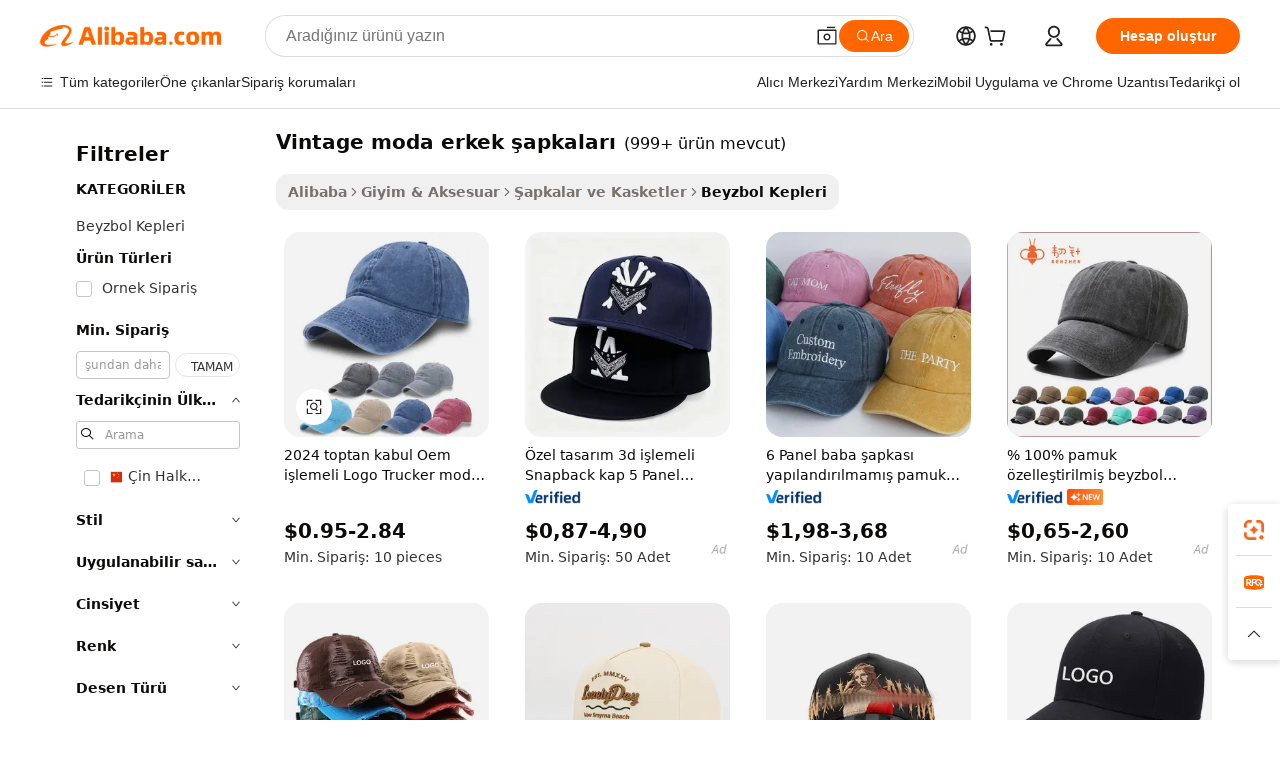

--- FILE ---
content_type: text/html;charset=UTF-8
request_url: https://turkish.alibaba.com/g/vintage-fashion-mens-hats.html
body_size: 193731
content:

<!-- screen_content -->

    <!-- tangram:5410 begin-->
    <!-- tangram:529998 begin-->
    
<!DOCTYPE html>
<html lang="tr" dir="ltr">
  <head>
        <script>
      window.__BB = {
        scene: window.__bb_scene || 'traffic-free-goods'
      };
      window.__BB.BB_CWV_IGNORE = {
          lcp_element: ['#icbu-buyer-pc-top-banner'],
          lcp_url: [],
        };
      window._timing = {}
      window._timing.first_start = Date.now();
      window.needLoginInspiration = Boolean(false);
      // 变量用于标记页面首次可见时间
      let firstVisibleTime = null;
      if (typeof document.hidden !== 'undefined') {
        // 页面首次加载时直接统计
        if (!document.hidden) {
          firstVisibleTime = Date.now();
          window.__BB_timex = 1
        } else {
          // 页面不可见时监听 visibilitychange 事件
          document.addEventListener('visibilitychange', () => {
            if (!document.hidden) {
              firstVisibleTime = Date.now();
              window.__BB_timex = firstVisibleTime - window.performance.timing.navigationStart
              window.__BB.firstVisibleTime = window.__BB_timex
              console.log("Page became visible after "+ window.__BB_timex + " ms");
            }
          }, { once: true });  // 确保只触发一次
        }
      } else {
        console.warn('Page Visibility API is not supported in this browser.');
      }
    </script>
        <meta name="data-spm" content="a2700">
        <meta name="aplus-xplug" content="NONE">
        <meta name="aplus-icbu-disable-umid" content="1">
        <meta name="google-translate-customization" content="9de59014edaf3b99-22e1cf3b5ca21786-g00bb439a5e9e5f8f-f">
    <meta name="yandex-verification" content="25a76ba8e4443bb3" />
    <meta name="msvalidate.01" content="E3FBF0E89B724C30844BF17C59608E8F" />
    <meta name="viewport" content="width=device-width, initial-scale=1.0, maximum-scale=5.0, user-scalable=yes">
        <link rel="preconnect" href="https://s.alicdn.com/" crossorigin>
    <link rel="dns-prefetch" href="https://s.alicdn.com">
                        <link rel="preload" href="https://s.alicdn.com/@g/alilog/??aplus_plugin_icbufront/index.js,mlog/aplus_v2.js" as="script">
        <link rel="preload" href="https://s.alicdn.com/@img/imgextra/i2/O1CN0153JdbU26g4bILVOyC_!!6000000007690-2-tps-418-58.png" as="image">
        <script>
            window.__APLUS_ABRATE__ = {
        perf_group: 'base64cached',
        scene: "traffic-free-goods",
      };
    </script>
    <meta name="aplus-mmstat-timeout" content="15000">
        <meta content="text/html; charset=utf-8" http-equiv="Content-Type">
          <title>Şık ve Konforlu Toptan Alımlar İçin vintage moda erkek şapkaları</title>
      <meta name="keywords" content="mens hats,hats for men,trucker hats for men">
      <meta name="description" content="Çok çeşitli, dayanıklı ve modaya uygun, konfor ve stil için üretilmiş vintage moda erkek şapkaları'e sahip olun. Kullanıcıların ihtiyaçlarını karşılamak için mükemmel kalite ve çeşitlilik sunarlar, bu da onları spor veya günlük kullanım için ideal kılar.">
            <meta name="pagetiming-rate" content="9">
      <meta name="pagetiming-resource-rate" content="4">
                    <link rel="canonical" href="https://turkish.alibaba.com/g/vintage-fashion-mens-hats.html">
                              <link rel="alternate" hreflang="fr" href="https://french.alibaba.com/g/vintage-fashion-mens-hats.html">
                  <link rel="alternate" hreflang="de" href="https://german.alibaba.com/g/vintage-fashion-mens-hats.html">
                  <link rel="alternate" hreflang="pt" href="https://portuguese.alibaba.com/g/vintage-fashion-mens-hats.html">
                  <link rel="alternate" hreflang="it" href="https://italian.alibaba.com/g/vintage-fashion-mens-hats.html">
                  <link rel="alternate" hreflang="es" href="https://spanish.alibaba.com/g/vintage-fashion-mens-hats.html">
                  <link rel="alternate" hreflang="ru" href="https://russian.alibaba.com/g/vintage-fashion-mens-hats.html">
                  <link rel="alternate" hreflang="ko" href="https://korean.alibaba.com/g/vintage-fashion-mens-hats.html">
                  <link rel="alternate" hreflang="ar" href="https://arabic.alibaba.com/g/vintage-fashion-mens-hats.html">
                  <link rel="alternate" hreflang="ja" href="https://japanese.alibaba.com/g/vintage-fashion-mens-hats.html">
                  <link rel="alternate" hreflang="tr" href="https://turkish.alibaba.com/g/vintage-fashion-mens-hats.html">
                  <link rel="alternate" hreflang="th" href="https://thai.alibaba.com/g/vintage-fashion-mens-hats.html">
                  <link rel="alternate" hreflang="vi" href="https://vietnamese.alibaba.com/g/vintage-fashion-mens-hats.html">
                  <link rel="alternate" hreflang="nl" href="https://dutch.alibaba.com/g/vintage-fashion-mens-hats.html">
                  <link rel="alternate" hreflang="he" href="https://hebrew.alibaba.com/g/vintage-fashion-mens-hats.html">
                  <link rel="alternate" hreflang="id" href="https://indonesian.alibaba.com/g/vintage-fashion-mens-hats.html">
                  <link rel="alternate" hreflang="hi" href="https://hindi.alibaba.com/g/vintage-fashion-mens-hats.html">
                  <link rel="alternate" hreflang="en" href="https://www.alibaba.com/showroom/vintage-fashion-mens-hats.html">
                  <link rel="alternate" hreflang="zh" href="https://chinese.alibaba.com/g/vintage-fashion-mens-hats.html">
                  <link rel="alternate" hreflang="x-default" href="https://www.alibaba.com/showroom/vintage-fashion-mens-hats.html">
                                        <script>
      // Aplus 配置自动打点
      var queue = window.goldlog_queue || (window.goldlog_queue = []);
      var tags = ["button", "a", "div", "span", "i", "svg", "input", "li", "tr"];
      queue.push(
        {
          action: 'goldlog.appendMetaInfo',
          arguments: [
            'aplus-auto-exp',
            [
              {
                logkey: '/sc.ug_msite.new_product_exp',
                cssSelector: '[data-spm-exp]',
                props: ["data-spm-exp"],
              },
              {
                logkey: '/sc.ug_pc.seolist_product_exp',
                cssSelector: '.traffic-card-gallery',
                props: ["data-spm-exp"],
              }
            ]
          ]
        }
      )
      queue.push({
        action: 'goldlog.setMetaInfo',
        arguments: ['aplus-auto-clk', JSON.stringify(tags.map(tag =>({
          "logkey": "/sc.ug_msite.new_product_clk",
          tag,
          "filter": "data-spm-clk",
          "props": ["data-spm-clk"]
        })))],
      });
    </script>
  </head>
  <div id="icbu-header"><div id="the-new-header" data-version="4.4.0" data-tnh-auto-exp="tnh-expose" data-scenes="search-products" style="position: relative;background-color: #fff;border-bottom: 1px solid #ddd;box-sizing: border-box; font-family:Inter,SF Pro Text,Roboto,Helvetica Neue,Helvetica,Tahoma,Arial,PingFang SC,Microsoft YaHei;"><div style="display: flex;align-items:center;height: 72px;min-width: 1200px;max-width: 1580px;margin: 0 auto;padding: 0 40px;box-sizing: border-box;"><img style="height: 29px; width: 209px;" src="https://s.alicdn.com/@img/imgextra/i2/O1CN0153JdbU26g4bILVOyC_!!6000000007690-2-tps-418-58.png" alt="" /></div><div style="min-width: 1200px;max-width: 1580px;margin: 0 auto;overflow: hidden;font-size: 14px;display: flex;justify-content: space-between;padding: 0 40px;box-sizing: border-box;"><div style="display: flex; align-items: center; justify-content: space-between"><div style="position: relative; height: 36px; padding: 0 28px 0 20px">All categories</div><div style="position: relative; height: 36px; padding-right: 28px">Featured selections</div><div style="position: relative; height: 36px">Trade Assurance</div></div><div style="display: flex; align-items: center; justify-content: space-between"><div style="position: relative; height: 36px; padding-right: 28px">Buyer Central</div><div style="position: relative; height: 36px; padding-right: 28px">Help Center</div><div style="position: relative; height: 36px; padding-right: 28px">Get the app</div><div style="position: relative; height: 36px">Become a supplier</div></div></div></div></div></div>
  <body data-spm="7724857" style="min-height: calc(100vh + 1px)"><script 
id="beacon-aplus"   
src="//s.alicdn.com/@g/alilog/??aplus_plugin_icbufront/index.js,mlog/aplus_v2.js"
exparams="aplus=async&userid=&aplus&ali_beacon_id=&ali_apache_id=&ali_apache_track=&ali_apache_tracktmp=&eagleeye_traceid=2103236917685341442221754e121c&ip=18%2e217%2e198%2e127&dmtrack_c={ali%5fresin%5ftrace%3dse%5frst%3dnull%7csp%5fviewtype%3dY%7cset%3d3%7cser%3d1007%7cpageId%3dbb0d7b57232745318237ce458d084263%7cm%5fpageid%3dnull%7cpvmi%3dcd14e431c7654fa298db97932edfdf59%7csek%5fsepd%3dvintage%2bmoda%2berkek%2b%25C5%259Fapkalar%25C4%25B1%7csek%3dvintage%2bfashion%2bmens%2bhats%7cse%5fpn%3d1%7cp4pid%3d1bba977b%2d8939%2d42ac%2db00c%2d799798525cd1%7csclkid%3dnull%7cforecast%5fpost%5fcate%3dnull%7cseo%5fnew%5fuser%5fflag%3dfalse%7ccategoryId%3d201952403%7cseo%5fsearch%5fmodel%5fupgrade%5fv2%3d2025070801%7cseo%5fmodule%5fcard%5f20240624%3d202406242%7clong%5ftext%5fgoogle%5ftranslate%5fv2%3d2407142%7cseo%5fcontent%5ftd%5fbottom%5ftext%5fupdate%5fkey%3d2025070801%7cseo%5fsearch%5fmodel%5fupgrade%5fv3%3d2025072201%7cseo%5fsearch%5fmodel%5fmulti%5fupgrade%5fv3%3d2025081101%7cdamo%5falt%5freplace%3dnull%7cwap%5fcross%3d2007659%7cwap%5fcs%5faction%3d2005494%7cAPP%5fVisitor%5fActive%3d26703%7cseo%5fshowroom%5fgoods%5fmix%3d2005244%7cseo%5fdefault%5fcached%5flong%5ftext%5ffrom%5fnew%5fkeyword%5fstep%3d2024122502%7cshowroom%5fgeneral%5ftemplate%3d2005292%7cwap%5fcs%5ftext%3dnull%7cstructured%5fdata%3d2025052702%7cseo%5fmulti%5fstyle%5ftext%5fupdate%3d2511182%7cpc%5fnew%5fheader%3dnull%7cseo%5fmeta%5fcate%5ftemplate%5fv1%3d2025042401%7cseo%5fmeta%5ftd%5fsearch%5fkeyword%5fstep%5fv1%3d2025040999%7cshowroom%5fft%5flong%5ftext%5fbaks%3d80802%7cAPP%5fGrowing%5fBuyer%5fHigh%5fIntent%5fActive%3d25488%7cshowroom%5fpc%5fv2019%3d2104%7cAPP%5fProspecting%5fBuyer%3d26712%7ccache%5fcontrol%3dnull%7cAPP%5fChurned%5fCore%5fBuyer%3d25463%7cseo%5fdefault%5fcached%5flong%5ftext%5fstep%3d24110802%7camp%5flighthouse%5fscore%5fimage%3d19657%7cseo%5fft%5ftranslate%5fgemini%3d25012003%7cwap%5fnode%5fssr%3d2015725%7cdataphant%5fopen%3d27030%7clongtext%5fmulti%5fstyle%5fexpand%5frussian%3d2510141%7cseo%5flongtext%5fgoogle%5fdata%5fsection%3d25021702%7cindustry%5fpopular%5ffloor%3dnull%7cwap%5fad%5fgoods%5fproduct%5finterval%3dnull%7cseo%5fgoods%5fbootom%5fwholesale%5flink%3dnull%7cseo%5fmiddle%5fwholesale%5flink%3d2486164%7cseo%5fkeyword%5faatest%3d6%7cft%5flong%5ftext%5fenpand%5fstep2%3d121602%7cseo%5fft%5flongtext%5fexpand%5fstep3%3d25012102%7cseo%5fwap%5fheadercard%3d2006288%7cAPP%5fChurned%5fInactive%5fVisitor%3d25497%7cAPP%5fGrowing%5fBuyer%5fHigh%5fIntent%5fInactive%3d25482%7cseo%5fmeta%5ftd%5fmulti%5fkey%3d2025061801%7ctop%5frecommend%5f20250120%3d202501201%7clongtext%5fmulti%5fstyle%5fexpand%5ffrench%5fcopy%3d25091802%7clongtext%5fmulti%5fstyle%5fexpand%5ffrench%5fcopy%5fcopy%3d25092502%7clong%5ftext%5fpaa%3d220901%7cseo%5ffloor%5fexp%3dnull%7cseo%5fshowroom%5falgo%5flink%3d17764%7cseo%5fmeta%5ftd%5faib%5fgeneral%5fkey%3d2025091900%7ccountry%5findustry%3d202311033%7cpc%5ffree%5fswitchtosearch%3d2020529%7cshowroom%5fft%5flong%5ftext%5fenpand%5fstep1%3d101102%7cseo%5fshowroom%5fnorel%3dnull%7cplp%5fstyle%5f25%5fpc%3d202505222%7cseo%5fggs%5flayer%3d10011%7cquery%5fmutil%5flang%5ftranslate%3d2025060300%7cAPP%5fChurned%5fBuyer%3d25468%7cstream%5frender%5fperf%5fopt%3d2309181%7cwap%5fgoods%3d2007383%7cseo%5fshowroom%5fsimilar%5f20240614%3d202406142%7cchinese%5fopen%3d6307%7cquery%5fgpt%5ftranslate%3d20240820%7cad%5fproduct%5finterval%3dnull%7camp%5fto%5fpwa%3d2007359%7cplp%5faib%5fmulti%5fai%5fmeta%3d20250401%7cwap%5fsupplier%5fcontent%3dnull%7cpc%5ffree%5frefactoring%3d20220315%7csso%5foem%5ffloor%3d30031%7cAPP%5fGrowing%5fBuyer%5fInactive%3d25476%7cseo%5fpc%5fnew%5fview%5f20240807%3d202408072%7cseo%5fbottom%5ftext%5fentity%5fkey%5fcopy%3d2025062400%7cstream%5frender%3d433763%7cseo%5fmodule%5fcard%5f20240424%3d202404241%7cseo%5ftitle%5freplace%5f20191226%3d5841%7clongtext%5fmulti%5fstyle%5fexpand%3d25090802%7cgoogleweblight%3d6516%7clighthouse%5fbase64%3dnull%7cseo%5fsearch%5fen%5fsearch%5ftype%3d2025112401%7cAPP%5fProspecting%5fBuyer%5fActive%3d26719%7cad%5fgoods%5fproduct%5finterval%3dnull%7cseo%5fbottom%5fdeep%5fextend%5fkw%5fkey%3d2025071101%7clongtext%5fmulti%5fstyle%5fexpand%5fturkish%3d25102801%7cilink%5fuv%3d20240911%7cwap%5flist%5fwakeup%3d2005832%7ctpp%5fcrosslink%5fpc%3d20205311%7cseo%5ftop%5fbooth%3d18501%7cAPP%5fGrowing%5fBuyer%5fLess%5fActive%3d25472%7cseo%5fsearch%5fmodel%5fupgrade%5frank%3d2025092401%7cgoodslayer%3d7977%7cft%5flong%5ftext%5ftranslate%5fexpand%5fstep1%3d24110802%7cseo%5fheaderstyle%5ftraffic%5fkey%5fv1%3d2025072100%7ccrosslink%5fswitch%3d2008141%7cp4p%5foutline%3d20240328%7cseo%5fmeta%5ftd%5faib%5fv2%5fkey%3d2025091800%7crts%5fmulti%3d2008404%7cseo%5fad%5foptimization%5fkey%5fv2%3d2025072300%7cAPP%5fVisitor%5fLess%5fActive%3d26698%7cplp%5fstyle%5f25%3d202505192%7ccdn%5fvm%3d2007368%7cwap%5fad%5fproduct%5finterval%3dnull%7cseo%5fsearch%5fmodel%5fmulti%5fupgrade%5frank%3d2025092401%7cpc%5fcard%5fshare%3d2025081201%7cAPP%5fGrowing%5fBuyer%5fHigh%5fIntent%5fLess%5fActive%3d25479%7cgoods%5ftitle%5fsubstitute%3d9616%7cwap%5fscreen%5fexp%3d2025081400%7creact%5fheader%5ftest%3d202502182%7cpc%5fcs%5fcolor%3d2005788%7cshowroom%5fft%5flong%5ftext%5ftest%3d72502%7cone%5ftap%5flogin%5fABTest%3d202308153%7cseo%5fhyh%5fshow%5ftags%3d9867%7cplp%5fstructured%5fdata%3d2508182%7cguide%5fdelete%3d2008526%7cseo%5findustry%5ftemplate%3dnull%7cseo%5fmeta%5ftd%5fmulti%5fes%5fkey%3d2025073101%7cseo%5fshowroom%5fdata%5fmix%3d19888%7csso%5ftop%5franking%5ffloor%3d20031%7cseo%5ftd%5fdeep%5fupgrade%5fkey%5fv3%3d2025081101%7cwap%5fue%5fone%3d2025111401%7cshowroom%5fto%5frts%5flink%3d2008480%7ccountrysearch%5ftest%3dnull%7cshowroom%5flist%5fnew%5farrival%3d2811002%7cchannel%5famp%5fto%5fpwa%3dnull%7cseo%5fmulti%5fstyles%5flong%5ftext%3d2503172%7cseo%5fmeta%5ftext%5fmutli%5fcate%5ftemplate%5fv1%3d2025080801%7cseo%5fdefault%5fcached%5fmutil%5flong%5ftext%5fstep%3d24110436%7cseo%5faction%5fpoint%5ftype%3d22823%7cseo%5faib%5ftd%5flaunch%5f20240828%5fcopy%3d202408282%7cseo%5fshowroom%5fwholesale%5flink%3d2486142%7cseo%5fperf%5fimprove%3d2023999%7cseo%5fwap%5flist%5fbounce%5f01%3d2063%7cseo%5fwap%5flist%5fbounce%5f02%3d2128%7cAPP%5fGrowing%5fBuyer%5fActive%3d25489%7cvideolayer%3dnull%7cvideo%5fplay%3d2006036%7cAPP%5fChurned%5fMember%5fInactive%3d25501%7cseo%5fgoogle%5fnew%5fstruct%3d438326%7cicbu%5falgo%5fp4p%5fseo%5fad%3d2025072300%7ctpp%5ftrace%3dseoKeyword%2dseoKeyword%5fv3%2dbase%2dORIGINAL}&pageid=12d9c67f2103049e1768534144&hn=ensearchweb033003004158%2erg%2dus%2deast%2eus68&asid=AQAAAACAsGlprLl9EwAAAAD6CNkImvBu2g==&treq=&tres=" async>
</script>
            <style>body{background-color:white;}.no-scrollbar.il-sticky.il-top-0.il-max-h-\[100vh\].il-w-\[200px\].il-flex-shrink-0.il-flex-grow-0.il-overflow-y-scroll{background-color:#FFF;padding-left:12px}</style>
                    <!-- tangram:530006 begin-->
<!--  -->
 <style>
   @keyframes il-spin {
     to {
       transform: rotate(360deg);
     }
   }
   @keyframes il-pulse {
     50% {
       opacity: 0.5;
     }
   }
   .traffic-card-gallery {display: flex;position: relative;flex-direction: column;justify-content: flex-start;border-radius: 0.5rem;background-color: #fff;padding: 0.5rem 0.5rem 1rem;overflow: hidden;font-size: 0.75rem;line-height: 1rem;}
   .traffic-card-list {display: flex;position: relative;flex-direction: row;justify-content: flex-start;border-bottom-width: 1px;background-color: #fff;padding: 1rem;height: 292px;overflow: hidden;font-size: 0.75rem;line-height: 1rem;}
   .product-price {
     b {
       font-size: 22px;
     }
   }
   .skel-loading {
       animation: il-pulse 2s cubic-bezier(0.4, 0, 0.6, 1) infinite;background-color: hsl(60, 4.8%, 95.9%);
   }
 </style>
<div id="first-cached-card">
  <div style="box-sizing:border-box;display: flex;position: absolute;left: 0;right: 0;margin: 0 auto;z-index: 1;min-width: 1200px;max-width: 1580px;padding: 0.75rem 3.25rem 0;pointer-events: none;">
    <!--页面左侧区域-->
    <div style="width: 200px;padding-top: 1rem;padding-left:12px; background-color: #fff;border-radius: 0.25rem">
      <div class="skel-loading" style="height: 1.5rem;width: 50%;border-radius: 0.25rem;"></div>
      <div style="margin-top: 1rem;margin-bottom: 1rem;">
        <div class="skel-loading" style="height: 1rem;width: calc(100% * 5 / 6);"></div>
        <div
          class="skel-loading"
          style="margin-top: 1rem;height: 1rem;width: calc(100% * 8 / 12);"
        ></div>
        <div class="skel-loading" style="margin-top: 1rem;height: 1rem;width: 75%;"></div>
        <div
          class="skel-loading"
          style="margin-top: 1rem;height: 1rem;width: calc(100% * 7 / 12);"
        ></div>
      </div>
      <div class="skel-loading" style="height: 1.5rem;width: 50%;border-radius: 0.25rem;"></div>
      <div style="margin-top: 1rem;margin-bottom: 1rem;">
        <div class="skel-loading" style="height: 1rem;width: calc(100% * 5 / 6);"></div>
        <div
          class="skel-loading"
          style="margin-top: 1rem;height: 1rem;width: calc(100% * 8 / 12);"
        ></div>
        <div class="skel-loading" style="margin-top: 1rem;height: 1rem;width: 75%;"></div>
        <div
          class="skel-loading"
          style="margin-top: 1rem;height: 1rem;width: calc(100% * 7 / 12);"
        ></div>
      </div>
      <div class="skel-loading" style="height: 1.5rem;width: 50%;border-radius: 0.25rem;"></div>
      <div style="margin-top: 1rem;margin-bottom: 1rem;">
        <div class="skel-loading" style="height: 1rem;width: calc(100% * 5 / 6);"></div>
        <div
          class="skel-loading"
          style="margin-top: 1rem;height: 1rem;width: calc(100% * 8 / 12);"
        ></div>
        <div class="skel-loading" style="margin-top: 1rem;height: 1rem;width: 75%;"></div>
        <div
          class="skel-loading"
          style="margin-top: 1rem;height: 1rem;width: calc(100% * 7 / 12);"
        ></div>
      </div>
      <div class="skel-loading" style="height: 1.5rem;width: 50%;border-radius: 0.25rem;"></div>
      <div style="margin-top: 1rem;margin-bottom: 1rem;">
        <div class="skel-loading" style="height: 1rem;width: calc(100% * 5 / 6);"></div>
        <div
          class="skel-loading"
          style="margin-top: 1rem;height: 1rem;width: calc(100% * 8 / 12);"
        ></div>
        <div class="skel-loading" style="margin-top: 1rem;height: 1rem;width: 75%;"></div>
        <div
          class="skel-loading"
          style="margin-top: 1rem;height: 1rem;width: calc(100% * 7 / 12);"
        ></div>
      </div>
      <div class="skel-loading" style="height: 1.5rem;width: 50%;border-radius: 0.25rem;"></div>
      <div style="margin-top: 1rem;margin-bottom: 1rem;">
        <div class="skel-loading" style="height: 1rem;width: calc(100% * 5 / 6);"></div>
        <div
          class="skel-loading"
          style="margin-top: 1rem;height: 1rem;width: calc(100% * 8 / 12);"
        ></div>
        <div class="skel-loading" style="margin-top: 1rem;height: 1rem;width: 75%;"></div>
        <div
          class="skel-loading"
          style="margin-top: 1rem;height: 1rem;width: calc(100% * 7 / 12);"
        ></div>
      </div>
      <div class="skel-loading" style="height: 1.5rem;width: 50%;border-radius: 0.25rem;"></div>
      <div style="margin-top: 1rem;margin-bottom: 1rem;">
        <div class="skel-loading" style="height: 1rem;width: calc(100% * 5 / 6);"></div>
        <div
          class="skel-loading"
          style="margin-top: 1rem;height: 1rem;width: calc(100% * 8 / 12);"
        ></div>
        <div class="skel-loading" style="margin-top: 1rem;height: 1rem;width: 75%;"></div>
        <div
          class="skel-loading"
          style="margin-top: 1rem;height: 1rem;width: calc(100% * 7 / 12);"
        ></div>
      </div>
    </div>
    <!--页面主体区域-->
    <div style="flex: 1 1 0%; overflow: hidden;padding: 0.5rem 0.5rem 0.5rem 1.5rem">
      <div style="height: 1.25rem;margin-bottom: 1rem;"></div>
      <!-- keywords -->
      <div style="margin-bottom: 1rem;height: 1.75rem;font-weight: 700;font-size: 1.25rem;line-height: 1.75rem;"></div>
      <!-- longtext -->
            <div style="width: calc(25% - 0.9rem);pointer-events: auto">
        <div class="traffic-card-gallery">
          <!-- ProductImage -->
          <a href="//www.alibaba.com/product-detail/2024-Wholesale-Accept-Oem-Embroidered-Logo_1601206094637.html?from=SEO" target="_blank" style="position: relative;margin-bottom: 0.5rem;aspect-ratio: 1;overflow: hidden;border-radius: 0.5rem;">
            <div style="display: flex; overflow: hidden">
              <div style="position: relative;margin: 0;width: 100%;min-width: 0;flex-shrink: 0;flex-grow: 0;flex-basis: 100%;padding: 0;">
                <img style="position: relative; aspect-ratio: 1; width: 100%" src="[data-uri]" loading="eager" />
                <div style="position: absolute;left: 0;bottom: 0;right: 0;top: 0;background-color: #000;opacity: 0.05;"></div>
              </div>
            </div>
          </a>
          <div style="display: flex;flex: 1 1 0%;flex-direction: column;justify-content: space-between;">
            <div>
              <a class="skel-loading" style="margin-top: 0.5rem;display:inline-block;width:100%;height:1rem;" href="//www.alibaba.com/product-detail/2024-Wholesale-Accept-Oem-Embroidered-Logo_1601206094637.html" target="_blank"></a>
              <a class="skel-loading" style="margin-top: 0.125rem;display:inline-block;width:100%;height:1rem;" href="//www.alibaba.com/product-detail/2024-Wholesale-Accept-Oem-Embroidered-Logo_1601206094637.html" target="_blank"></a>
              <div class="skel-loading" style="margin-top: 0.25rem;height:1.625rem;width:75%"></div>
              <div class="skel-loading" style="margin-top: 0.5rem;height: 1rem;width:50%"></div>
              <div class="skel-loading" style="margin-top:0.25rem;height:1rem;width:25%"></div>
            </div>
          </div>

        </div>
      </div>

    </div>
  </div>
</div>
<!-- tangram:530006 end-->
            <style>.component-left-filter-callback{display:flex;position:relative;margin-top:10px;height:1200px}.component-left-filter-callback img{width:200px}.component-left-filter-callback i{position:absolute;top:5%;left:50%}.related-search-wrapper{padding:.5rem;--tw-bg-opacity: 1;background-color:#fff;background-color:rgba(255,255,255,var(--tw-bg-opacity, 1));border-width:1px;border-color:var(--input)}.related-search-wrapper .related-search-box{margin:12px 16px}.related-search-wrapper .related-search-box .related-search-title{display:inline;float:start;color:#666;word-wrap:break-word;margin-right:12px;width:13%}.related-search-wrapper .related-search-box .related-search-content{display:flex;flex-wrap:wrap}.related-search-wrapper .related-search-box .related-search-content .related-search-link{margin-right:12px;width:23%;overflow:hidden;color:#666;text-overflow:ellipsis;white-space:nowrap}.product-title img{margin-right:.5rem;display:inline-block;height:1rem;vertical-align:sub}.product-price b{font-size:22px}.similar-icon{position:absolute;bottom:12px;z-index:2;right:12px}.rfq-card{display:inline-block;position:relative;box-sizing:border-box;margin-bottom:36px}.rfq-card .rfq-card-content{display:flex;position:relative;flex-direction:column;align-items:flex-start;background-size:cover;background-color:#fff;padding:12px;width:100%;height:100%}.rfq-card .rfq-card-content .rfq-card-icon{margin-top:50px}.rfq-card .rfq-card-content .rfq-card-icon img{width:45px}.rfq-card .rfq-card-content .rfq-card-top-title{margin-top:14px;color:#222;font-weight:400;font-size:16px}.rfq-card .rfq-card-content .rfq-card-title{margin-top:24px;color:#333;font-weight:800;font-size:20px}.rfq-card .rfq-card-content .rfq-card-input-box{margin-top:24px;width:100%}.rfq-card .rfq-card-content .rfq-card-input-box textarea{box-sizing:border-box;border:1px solid #ddd;border-radius:4px;background-color:#fff;padding:9px 12px;width:100%;height:88px;resize:none;color:#666;font-weight:400;font-size:13px;font-family:inherit}.rfq-card .rfq-card-content .rfq-card-button{margin-top:24px;border:1px solid #666;border-radius:16px;background-color:#fff;width:67%;color:#000;font-weight:700;font-size:14px;line-height:30px;text-align:center}[data-modulename^=ProductList-] div{contain-intrinsic-size:auto 500px}.traffic-card-gallery:hover{--tw-shadow: 0px 2px 6px 2px rgba(0,0,0,.12157);--tw-shadow-colored: 0px 2px 6px 2px var(--tw-shadow-color);box-shadow:0 0 #0000,0 0 #0000,0 2px 6px 2px #0000001f;box-shadow:var(--tw-ring-offset-shadow, 0 0 rgba(0,0,0,0)),var(--tw-ring-shadow, 0 0 rgba(0,0,0,0)),var(--tw-shadow);z-index:10}.traffic-card-gallery{position:relative;display:flex;flex-direction:column;justify-content:flex-start;overflow:hidden;border-radius:.75rem;--tw-bg-opacity: 1;background-color:#fff;background-color:rgba(255,255,255,var(--tw-bg-opacity, 1));padding:.5rem;font-size:.75rem;line-height:1rem}.traffic-card-list{position:relative;display:flex;height:292px;flex-direction:row;justify-content:flex-start;overflow:hidden;border-bottom-width:1px;--tw-bg-opacity: 1;background-color:#fff;background-color:rgba(255,255,255,var(--tw-bg-opacity, 1));padding:1rem;font-size:.75rem;line-height:1rem}.traffic-card-g-industry:hover{--tw-shadow: 0 0 10px rgba(0,0,0,.1);--tw-shadow-colored: 0 0 10px var(--tw-shadow-color);box-shadow:0 0 #0000,0 0 #0000,0 0 10px #0000001a;box-shadow:var(--tw-ring-offset-shadow, 0 0 rgba(0,0,0,0)),var(--tw-ring-shadow, 0 0 rgba(0,0,0,0)),var(--tw-shadow)}.traffic-card-g-industry{position:relative;border-radius:var(--radius);--tw-bg-opacity: 1;background-color:#fff;background-color:rgba(255,255,255,var(--tw-bg-opacity, 1));padding:1.25rem .75rem .75rem;font-size:.875rem;line-height:1.25rem}.module-filter-section-wrapper{max-height:none!important;overflow-x:hidden}*,:before,:after{--tw-border-spacing-x: 0;--tw-border-spacing-y: 0;--tw-translate-x: 0;--tw-translate-y: 0;--tw-rotate: 0;--tw-skew-x: 0;--tw-skew-y: 0;--tw-scale-x: 1;--tw-scale-y: 1;--tw-pan-x: ;--tw-pan-y: ;--tw-pinch-zoom: ;--tw-scroll-snap-strictness: proximity;--tw-gradient-from-position: ;--tw-gradient-via-position: ;--tw-gradient-to-position: ;--tw-ordinal: ;--tw-slashed-zero: ;--tw-numeric-figure: ;--tw-numeric-spacing: ;--tw-numeric-fraction: ;--tw-ring-inset: ;--tw-ring-offset-width: 0px;--tw-ring-offset-color: #fff;--tw-ring-color: rgba(59, 130, 246, .5);--tw-ring-offset-shadow: 0 0 rgba(0,0,0,0);--tw-ring-shadow: 0 0 rgba(0,0,0,0);--tw-shadow: 0 0 rgba(0,0,0,0);--tw-shadow-colored: 0 0 rgba(0,0,0,0);--tw-blur: ;--tw-brightness: ;--tw-contrast: ;--tw-grayscale: ;--tw-hue-rotate: ;--tw-invert: ;--tw-saturate: ;--tw-sepia: ;--tw-drop-shadow: ;--tw-backdrop-blur: ;--tw-backdrop-brightness: ;--tw-backdrop-contrast: ;--tw-backdrop-grayscale: ;--tw-backdrop-hue-rotate: ;--tw-backdrop-invert: ;--tw-backdrop-opacity: ;--tw-backdrop-saturate: ;--tw-backdrop-sepia: ;--tw-contain-size: ;--tw-contain-layout: ;--tw-contain-paint: ;--tw-contain-style: }::backdrop{--tw-border-spacing-x: 0;--tw-border-spacing-y: 0;--tw-translate-x: 0;--tw-translate-y: 0;--tw-rotate: 0;--tw-skew-x: 0;--tw-skew-y: 0;--tw-scale-x: 1;--tw-scale-y: 1;--tw-pan-x: ;--tw-pan-y: ;--tw-pinch-zoom: ;--tw-scroll-snap-strictness: proximity;--tw-gradient-from-position: ;--tw-gradient-via-position: ;--tw-gradient-to-position: ;--tw-ordinal: ;--tw-slashed-zero: ;--tw-numeric-figure: ;--tw-numeric-spacing: ;--tw-numeric-fraction: ;--tw-ring-inset: ;--tw-ring-offset-width: 0px;--tw-ring-offset-color: #fff;--tw-ring-color: rgba(59, 130, 246, .5);--tw-ring-offset-shadow: 0 0 rgba(0,0,0,0);--tw-ring-shadow: 0 0 rgba(0,0,0,0);--tw-shadow: 0 0 rgba(0,0,0,0);--tw-shadow-colored: 0 0 rgba(0,0,0,0);--tw-blur: ;--tw-brightness: ;--tw-contrast: ;--tw-grayscale: ;--tw-hue-rotate: ;--tw-invert: ;--tw-saturate: ;--tw-sepia: ;--tw-drop-shadow: ;--tw-backdrop-blur: ;--tw-backdrop-brightness: ;--tw-backdrop-contrast: ;--tw-backdrop-grayscale: ;--tw-backdrop-hue-rotate: ;--tw-backdrop-invert: ;--tw-backdrop-opacity: ;--tw-backdrop-saturate: ;--tw-backdrop-sepia: ;--tw-contain-size: ;--tw-contain-layout: ;--tw-contain-paint: ;--tw-contain-style: }*,:before,:after{box-sizing:border-box;border-width:0;border-style:solid;border-color:#e5e7eb}:before,:after{--tw-content: ""}html,:host{line-height:1.5;-webkit-text-size-adjust:100%;-moz-tab-size:4;-o-tab-size:4;tab-size:4;font-family:ui-sans-serif,system-ui,-apple-system,Segoe UI,Roboto,Ubuntu,Cantarell,Noto Sans,sans-serif,"Apple Color Emoji","Segoe UI Emoji",Segoe UI Symbol,"Noto Color Emoji";font-feature-settings:normal;font-variation-settings:normal;-webkit-tap-highlight-color:transparent}body{margin:0;line-height:inherit}hr{height:0;color:inherit;border-top-width:1px}abbr:where([title]){text-decoration:underline;-webkit-text-decoration:underline dotted;text-decoration:underline dotted}h1,h2,h3,h4,h5,h6{font-size:inherit;font-weight:inherit}a{color:inherit;text-decoration:inherit}b,strong{font-weight:bolder}code,kbd,samp,pre{font-family:ui-monospace,SFMono-Regular,Menlo,Monaco,Consolas,Liberation Mono,Courier New,monospace;font-feature-settings:normal;font-variation-settings:normal;font-size:1em}small{font-size:80%}sub,sup{font-size:75%;line-height:0;position:relative;vertical-align:baseline}sub{bottom:-.25em}sup{top:-.5em}table{text-indent:0;border-color:inherit;border-collapse:collapse}button,input,optgroup,select,textarea{font-family:inherit;font-feature-settings:inherit;font-variation-settings:inherit;font-size:100%;font-weight:inherit;line-height:inherit;letter-spacing:inherit;color:inherit;margin:0;padding:0}button,select{text-transform:none}button,input:where([type=button]),input:where([type=reset]),input:where([type=submit]){-webkit-appearance:button;background-color:transparent;background-image:none}:-moz-focusring{outline:auto}:-moz-ui-invalid{box-shadow:none}progress{vertical-align:baseline}::-webkit-inner-spin-button,::-webkit-outer-spin-button{height:auto}[type=search]{-webkit-appearance:textfield;outline-offset:-2px}::-webkit-search-decoration{-webkit-appearance:none}::-webkit-file-upload-button{-webkit-appearance:button;font:inherit}summary{display:list-item}blockquote,dl,dd,h1,h2,h3,h4,h5,h6,hr,figure,p,pre{margin:0}fieldset{margin:0;padding:0}legend{padding:0}ol,ul,menu{list-style:none;margin:0;padding:0}dialog{padding:0}textarea{resize:vertical}input::-moz-placeholder,textarea::-moz-placeholder{opacity:1;color:#9ca3af}input::placeholder,textarea::placeholder{opacity:1;color:#9ca3af}button,[role=button]{cursor:pointer}:disabled{cursor:default}img,svg,video,canvas,audio,iframe,embed,object{display:block;vertical-align:middle}img,video{max-width:100%;height:auto}[hidden]:where(:not([hidden=until-found])){display:none}:root{--background: hsl(0, 0%, 100%);--foreground: hsl(20, 14.3%, 4.1%);--card: hsl(0, 0%, 100%);--card-foreground: hsl(20, 14.3%, 4.1%);--popover: hsl(0, 0%, 100%);--popover-foreground: hsl(20, 14.3%, 4.1%);--primary: hsl(24, 100%, 50%);--primary-foreground: hsl(60, 9.1%, 97.8%);--secondary: hsl(60, 4.8%, 95.9%);--secondary-foreground: #333;--muted: hsl(60, 4.8%, 95.9%);--muted-foreground: hsl(25, 5.3%, 44.7%);--accent: hsl(60, 4.8%, 95.9%);--accent-foreground: hsl(24, 9.8%, 10%);--destructive: hsl(0, 84.2%, 60.2%);--destructive-foreground: hsl(60, 9.1%, 97.8%);--border: hsl(20, 5.9%, 90%);--input: hsl(20, 5.9%, 90%);--ring: hsl(24.6, 95%, 53.1%);--radius: 1rem}.dark{--background: hsl(20, 14.3%, 4.1%);--foreground: hsl(60, 9.1%, 97.8%);--card: hsl(20, 14.3%, 4.1%);--card-foreground: hsl(60, 9.1%, 97.8%);--popover: hsl(20, 14.3%, 4.1%);--popover-foreground: hsl(60, 9.1%, 97.8%);--primary: hsl(20.5, 90.2%, 48.2%);--primary-foreground: hsl(60, 9.1%, 97.8%);--secondary: hsl(12, 6.5%, 15.1%);--secondary-foreground: hsl(60, 9.1%, 97.8%);--muted: hsl(12, 6.5%, 15.1%);--muted-foreground: hsl(24, 5.4%, 63.9%);--accent: hsl(12, 6.5%, 15.1%);--accent-foreground: hsl(60, 9.1%, 97.8%);--destructive: hsl(0, 72.2%, 50.6%);--destructive-foreground: hsl(60, 9.1%, 97.8%);--border: hsl(12, 6.5%, 15.1%);--input: hsl(12, 6.5%, 15.1%);--ring: hsl(20.5, 90.2%, 48.2%)}*{border-color:#e7e5e4;border-color:var(--border)}body{background-color:#fff;background-color:var(--background);color:#0c0a09;color:var(--foreground)}.il-sr-only{position:absolute;width:1px;height:1px;padding:0;margin:-1px;overflow:hidden;clip:rect(0,0,0,0);white-space:nowrap;border-width:0}.il-invisible{visibility:hidden}.il-fixed{position:fixed}.il-absolute{position:absolute}.il-relative{position:relative}.il-sticky{position:sticky}.il-inset-0{inset:0}.il--bottom-12{bottom:-3rem}.il--top-12{top:-3rem}.il-bottom-0{bottom:0}.il-bottom-2{bottom:.5rem}.il-bottom-3{bottom:.75rem}.il-bottom-4{bottom:1rem}.il-end-0{right:0}.il-end-2{right:.5rem}.il-end-3{right:.75rem}.il-end-4{right:1rem}.il-left-0{left:0}.il-left-3{left:.75rem}.il-right-0{right:0}.il-right-2{right:.5rem}.il-right-3{right:.75rem}.il-start-0{left:0}.il-start-1\/2{left:50%}.il-start-2{left:.5rem}.il-start-3{left:.75rem}.il-start-\[50\%\]{left:50%}.il-top-0{top:0}.il-top-1\/2{top:50%}.il-top-16{top:4rem}.il-top-4{top:1rem}.il-top-\[50\%\]{top:50%}.il-z-10{z-index:10}.il-z-50{z-index:50}.il-z-\[9999\]{z-index:9999}.il-col-span-4{grid-column:span 4 / span 4}.il-m-0{margin:0}.il-m-3{margin:.75rem}.il-m-auto{margin:auto}.il-mx-auto{margin-left:auto;margin-right:auto}.il-my-3{margin-top:.75rem;margin-bottom:.75rem}.il-my-5{margin-top:1.25rem;margin-bottom:1.25rem}.il-my-auto{margin-top:auto;margin-bottom:auto}.\!il-mb-4{margin-bottom:1rem!important}.il--mt-4{margin-top:-1rem}.il-mb-0{margin-bottom:0}.il-mb-1{margin-bottom:.25rem}.il-mb-2{margin-bottom:.5rem}.il-mb-3{margin-bottom:.75rem}.il-mb-4{margin-bottom:1rem}.il-mb-5{margin-bottom:1.25rem}.il-mb-6{margin-bottom:1.5rem}.il-mb-8{margin-bottom:2rem}.il-mb-\[-0\.75rem\]{margin-bottom:-.75rem}.il-mb-\[0\.125rem\]{margin-bottom:.125rem}.il-me-1{margin-right:.25rem}.il-me-2{margin-right:.5rem}.il-me-3{margin-right:.75rem}.il-me-auto{margin-right:auto}.il-mr-1{margin-right:.25rem}.il-mr-2{margin-right:.5rem}.il-ms-1{margin-left:.25rem}.il-ms-4{margin-left:1rem}.il-ms-5{margin-left:1.25rem}.il-ms-8{margin-left:2rem}.il-ms-\[\.375rem\]{margin-left:.375rem}.il-ms-auto{margin-left:auto}.il-mt-0{margin-top:0}.il-mt-0\.5{margin-top:.125rem}.il-mt-1{margin-top:.25rem}.il-mt-2{margin-top:.5rem}.il-mt-3{margin-top:.75rem}.il-mt-4{margin-top:1rem}.il-mt-6{margin-top:1.5rem}.il-line-clamp-1{overflow:hidden;display:-webkit-box;-webkit-box-orient:vertical;-webkit-line-clamp:1}.il-line-clamp-2{overflow:hidden;display:-webkit-box;-webkit-box-orient:vertical;-webkit-line-clamp:2}.il-line-clamp-6{overflow:hidden;display:-webkit-box;-webkit-box-orient:vertical;-webkit-line-clamp:6}.il-inline-block{display:inline-block}.il-inline{display:inline}.il-flex{display:flex}.il-inline-flex{display:inline-flex}.il-grid{display:grid}.il-aspect-square{aspect-ratio:1 / 1}.il-size-5{width:1.25rem;height:1.25rem}.il-h-1{height:.25rem}.il-h-10{height:2.5rem}.il-h-11{height:2.75rem}.il-h-20{height:5rem}.il-h-24{height:6rem}.il-h-3\.5{height:.875rem}.il-h-4{height:1rem}.il-h-40{height:10rem}.il-h-6{height:1.5rem}.il-h-8{height:2rem}.il-h-9{height:2.25rem}.il-h-\[150px\]{height:150px}.il-h-\[152px\]{height:152px}.il-h-\[18\.25rem\]{height:18.25rem}.il-h-\[292px\]{height:292px}.il-h-\[600px\]{height:600px}.il-h-auto{height:auto}.il-h-fit{height:-moz-fit-content;height:fit-content}.il-h-full{height:100%}.il-h-screen{height:100vh}.il-max-h-\[100vh\]{max-height:100vh}.il-w-1\/2{width:50%}.il-w-10{width:2.5rem}.il-w-10\/12{width:83.333333%}.il-w-4{width:1rem}.il-w-6{width:1.5rem}.il-w-64{width:16rem}.il-w-7\/12{width:58.333333%}.il-w-72{width:18rem}.il-w-8{width:2rem}.il-w-8\/12{width:66.666667%}.il-w-9{width:2.25rem}.il-w-9\/12{width:75%}.il-w-\[200px\]{width:200px}.il-w-\[84px\]{width:84px}.il-w-fit{width:-moz-fit-content;width:fit-content}.il-w-full{width:100%}.il-w-screen{width:100vw}.il-min-w-0{min-width:0px}.il-min-w-3{min-width:.75rem}.il-min-w-\[1200px\]{min-width:1200px}.il-max-w-\[1000px\]{max-width:1000px}.il-max-w-\[1580px\]{max-width:1580px}.il-max-w-full{max-width:100%}.il-max-w-lg{max-width:32rem}.il-flex-1{flex:1 1 0%}.il-flex-shrink-0,.il-shrink-0{flex-shrink:0}.il-flex-grow-0,.il-grow-0{flex-grow:0}.il-basis-24{flex-basis:6rem}.il-basis-full{flex-basis:100%}.il-origin-\[--radix-tooltip-content-transform-origin\]{transform-origin:var(--radix-tooltip-content-transform-origin)}.il--translate-x-1\/2{--tw-translate-x: -50%;transform:translate(-50%,var(--tw-translate-y)) rotate(var(--tw-rotate)) skew(var(--tw-skew-x)) skewY(var(--tw-skew-y)) scaleX(var(--tw-scale-x)) scaleY(var(--tw-scale-y));transform:translate(var(--tw-translate-x),var(--tw-translate-y)) rotate(var(--tw-rotate)) skew(var(--tw-skew-x)) skewY(var(--tw-skew-y)) scaleX(var(--tw-scale-x)) scaleY(var(--tw-scale-y))}.il--translate-y-1\/2{--tw-translate-y: -50%;transform:translate(var(--tw-translate-x),-50%) rotate(var(--tw-rotate)) skew(var(--tw-skew-x)) skewY(var(--tw-skew-y)) scaleX(var(--tw-scale-x)) scaleY(var(--tw-scale-y));transform:translate(var(--tw-translate-x),var(--tw-translate-y)) rotate(var(--tw-rotate)) skew(var(--tw-skew-x)) skewY(var(--tw-skew-y)) scaleX(var(--tw-scale-x)) scaleY(var(--tw-scale-y))}.il-translate-x-\[-50\%\]{--tw-translate-x: -50%;transform:translate(-50%,var(--tw-translate-y)) rotate(var(--tw-rotate)) skew(var(--tw-skew-x)) skewY(var(--tw-skew-y)) scaleX(var(--tw-scale-x)) scaleY(var(--tw-scale-y));transform:translate(var(--tw-translate-x),var(--tw-translate-y)) rotate(var(--tw-rotate)) skew(var(--tw-skew-x)) skewY(var(--tw-skew-y)) scaleX(var(--tw-scale-x)) scaleY(var(--tw-scale-y))}.il-translate-y-\[-50\%\]{--tw-translate-y: -50%;transform:translate(var(--tw-translate-x),-50%) rotate(var(--tw-rotate)) skew(var(--tw-skew-x)) skewY(var(--tw-skew-y)) scaleX(var(--tw-scale-x)) scaleY(var(--tw-scale-y));transform:translate(var(--tw-translate-x),var(--tw-translate-y)) rotate(var(--tw-rotate)) skew(var(--tw-skew-x)) skewY(var(--tw-skew-y)) scaleX(var(--tw-scale-x)) scaleY(var(--tw-scale-y))}.il-rotate-90{--tw-rotate: 90deg;transform:translate(var(--tw-translate-x),var(--tw-translate-y)) rotate(90deg) skew(var(--tw-skew-x)) skewY(var(--tw-skew-y)) scaleX(var(--tw-scale-x)) scaleY(var(--tw-scale-y));transform:translate(var(--tw-translate-x),var(--tw-translate-y)) rotate(var(--tw-rotate)) skew(var(--tw-skew-x)) skewY(var(--tw-skew-y)) scaleX(var(--tw-scale-x)) scaleY(var(--tw-scale-y))}@keyframes il-pulse{50%{opacity:.5}}.il-animate-pulse{animation:il-pulse 2s cubic-bezier(.4,0,.6,1) infinite}@keyframes il-spin{to{transform:rotate(360deg)}}.il-animate-spin{animation:il-spin 1s linear infinite}.il-cursor-pointer{cursor:pointer}.il-list-disc{list-style-type:disc}.il-grid-cols-2{grid-template-columns:repeat(2,minmax(0,1fr))}.il-grid-cols-4{grid-template-columns:repeat(4,minmax(0,1fr))}.il-flex-row{flex-direction:row}.il-flex-col{flex-direction:column}.il-flex-col-reverse{flex-direction:column-reverse}.il-flex-wrap{flex-wrap:wrap}.il-flex-nowrap{flex-wrap:nowrap}.il-items-start{align-items:flex-start}.il-items-center{align-items:center}.il-items-baseline{align-items:baseline}.il-justify-start{justify-content:flex-start}.il-justify-end{justify-content:flex-end}.il-justify-center{justify-content:center}.il-justify-between{justify-content:space-between}.il-gap-1{gap:.25rem}.il-gap-1\.5{gap:.375rem}.il-gap-10{gap:2.5rem}.il-gap-2{gap:.5rem}.il-gap-3{gap:.75rem}.il-gap-4{gap:1rem}.il-gap-8{gap:2rem}.il-gap-\[\.0938rem\]{gap:.0938rem}.il-gap-\[\.375rem\]{gap:.375rem}.il-gap-\[0\.125rem\]{gap:.125rem}.\!il-gap-x-5{-moz-column-gap:1.25rem!important;column-gap:1.25rem!important}.\!il-gap-y-5{row-gap:1.25rem!important}.il-space-y-1\.5>:not([hidden])~:not([hidden]){--tw-space-y-reverse: 0;margin-top:calc(.375rem * (1 - var(--tw-space-y-reverse)));margin-top:.375rem;margin-top:calc(.375rem * calc(1 - var(--tw-space-y-reverse)));margin-bottom:0rem;margin-bottom:calc(.375rem * var(--tw-space-y-reverse))}.il-space-y-4>:not([hidden])~:not([hidden]){--tw-space-y-reverse: 0;margin-top:calc(1rem * (1 - var(--tw-space-y-reverse)));margin-top:1rem;margin-top:calc(1rem * calc(1 - var(--tw-space-y-reverse)));margin-bottom:0rem;margin-bottom:calc(1rem * var(--tw-space-y-reverse))}.il-overflow-hidden{overflow:hidden}.il-overflow-y-auto{overflow-y:auto}.il-overflow-y-scroll{overflow-y:scroll}.il-truncate{overflow:hidden;text-overflow:ellipsis;white-space:nowrap}.il-text-ellipsis{text-overflow:ellipsis}.il-whitespace-normal{white-space:normal}.il-whitespace-nowrap{white-space:nowrap}.il-break-normal{word-wrap:normal;word-break:normal}.il-break-words{word-wrap:break-word}.il-break-all{word-break:break-all}.il-rounded{border-radius:.25rem}.il-rounded-2xl{border-radius:1rem}.il-rounded-\[0\.5rem\]{border-radius:.5rem}.il-rounded-\[1\.25rem\]{border-radius:1.25rem}.il-rounded-full{border-radius:9999px}.il-rounded-lg{border-radius:1rem;border-radius:var(--radius)}.il-rounded-md{border-radius:calc(1rem - 2px);border-radius:calc(var(--radius) - 2px)}.il-rounded-sm{border-radius:calc(1rem - 4px);border-radius:calc(var(--radius) - 4px)}.il-rounded-xl{border-radius:.75rem}.il-border,.il-border-\[1px\]{border-width:1px}.il-border-b,.il-border-b-\[1px\]{border-bottom-width:1px}.il-border-solid{border-style:solid}.il-border-none{border-style:none}.il-border-\[\#222\]{--tw-border-opacity: 1;border-color:#222;border-color:rgba(34,34,34,var(--tw-border-opacity, 1))}.il-border-\[\#DDD\]{--tw-border-opacity: 1;border-color:#ddd;border-color:rgba(221,221,221,var(--tw-border-opacity, 1))}.il-border-foreground{border-color:#0c0a09;border-color:var(--foreground)}.il-border-input{border-color:#e7e5e4;border-color:var(--input)}.il-bg-\[\#F8F8F8\]{--tw-bg-opacity: 1;background-color:#f8f8f8;background-color:rgba(248,248,248,var(--tw-bg-opacity, 1))}.il-bg-\[\#d9d9d963\]{background-color:#d9d9d963}.il-bg-accent{background-color:#f5f5f4;background-color:var(--accent)}.il-bg-background{background-color:#fff;background-color:var(--background)}.il-bg-black{--tw-bg-opacity: 1;background-color:#000;background-color:rgba(0,0,0,var(--tw-bg-opacity, 1))}.il-bg-black\/80{background-color:#000c}.il-bg-destructive{background-color:#ef4444;background-color:var(--destructive)}.il-bg-gray-300{--tw-bg-opacity: 1;background-color:#d1d5db;background-color:rgba(209,213,219,var(--tw-bg-opacity, 1))}.il-bg-muted{background-color:#f5f5f4;background-color:var(--muted)}.il-bg-orange-500{--tw-bg-opacity: 1;background-color:#f97316;background-color:rgba(249,115,22,var(--tw-bg-opacity, 1))}.il-bg-popover{background-color:#fff;background-color:var(--popover)}.il-bg-primary{background-color:#f60;background-color:var(--primary)}.il-bg-secondary{background-color:#f5f5f4;background-color:var(--secondary)}.il-bg-transparent{background-color:transparent}.il-bg-white{--tw-bg-opacity: 1;background-color:#fff;background-color:rgba(255,255,255,var(--tw-bg-opacity, 1))}.il-bg-opacity-80{--tw-bg-opacity: .8}.il-bg-cover{background-size:cover}.il-bg-no-repeat{background-repeat:no-repeat}.il-fill-black{fill:#000}.il-object-cover{-o-object-fit:cover;object-fit:cover}.il-p-0{padding:0}.il-p-1{padding:.25rem}.il-p-2{padding:.5rem}.il-p-3{padding:.75rem}.il-p-4{padding:1rem}.il-p-5{padding:1.25rem}.il-p-6{padding:1.5rem}.il-px-2{padding-left:.5rem;padding-right:.5rem}.il-px-3{padding-left:.75rem;padding-right:.75rem}.il-py-0\.5{padding-top:.125rem;padding-bottom:.125rem}.il-py-1\.5{padding-top:.375rem;padding-bottom:.375rem}.il-py-10{padding-top:2.5rem;padding-bottom:2.5rem}.il-py-2{padding-top:.5rem;padding-bottom:.5rem}.il-py-3{padding-top:.75rem;padding-bottom:.75rem}.il-pb-0{padding-bottom:0}.il-pb-3{padding-bottom:.75rem}.il-pb-4{padding-bottom:1rem}.il-pb-8{padding-bottom:2rem}.il-pe-0{padding-right:0}.il-pe-2{padding-right:.5rem}.il-pe-3{padding-right:.75rem}.il-pe-4{padding-right:1rem}.il-pe-6{padding-right:1.5rem}.il-pe-8{padding-right:2rem}.il-pe-\[12px\]{padding-right:12px}.il-pe-\[3\.25rem\]{padding-right:3.25rem}.il-pl-4{padding-left:1rem}.il-ps-0{padding-left:0}.il-ps-2{padding-left:.5rem}.il-ps-3{padding-left:.75rem}.il-ps-4{padding-left:1rem}.il-ps-6{padding-left:1.5rem}.il-ps-8{padding-left:2rem}.il-ps-\[12px\]{padding-left:12px}.il-ps-\[3\.25rem\]{padding-left:3.25rem}.il-pt-10{padding-top:2.5rem}.il-pt-4{padding-top:1rem}.il-pt-5{padding-top:1.25rem}.il-pt-6{padding-top:1.5rem}.il-pt-7{padding-top:1.75rem}.il-text-center{text-align:center}.il-text-start{text-align:left}.il-text-2xl{font-size:1.5rem;line-height:2rem}.il-text-base{font-size:1rem;line-height:1.5rem}.il-text-lg{font-size:1.125rem;line-height:1.75rem}.il-text-sm{font-size:.875rem;line-height:1.25rem}.il-text-xl{font-size:1.25rem;line-height:1.75rem}.il-text-xs{font-size:.75rem;line-height:1rem}.il-font-\[600\]{font-weight:600}.il-font-bold{font-weight:700}.il-font-medium{font-weight:500}.il-font-normal{font-weight:400}.il-font-semibold{font-weight:600}.il-leading-3{line-height:.75rem}.il-leading-4{line-height:1rem}.il-leading-\[1\.43\]{line-height:1.43}.il-leading-\[18px\]{line-height:18px}.il-leading-\[26px\]{line-height:26px}.il-leading-none{line-height:1}.il-tracking-tight{letter-spacing:-.025em}.il-text-\[\#00820D\]{--tw-text-opacity: 1;color:#00820d;color:rgba(0,130,13,var(--tw-text-opacity, 1))}.il-text-\[\#222\]{--tw-text-opacity: 1;color:#222;color:rgba(34,34,34,var(--tw-text-opacity, 1))}.il-text-\[\#444\]{--tw-text-opacity: 1;color:#444;color:rgba(68,68,68,var(--tw-text-opacity, 1))}.il-text-\[\#4B1D1F\]{--tw-text-opacity: 1;color:#4b1d1f;color:rgba(75,29,31,var(--tw-text-opacity, 1))}.il-text-\[\#767676\]{--tw-text-opacity: 1;color:#767676;color:rgba(118,118,118,var(--tw-text-opacity, 1))}.il-text-\[\#D04A0A\]{--tw-text-opacity: 1;color:#d04a0a;color:rgba(208,74,10,var(--tw-text-opacity, 1))}.il-text-\[\#F7421E\]{--tw-text-opacity: 1;color:#f7421e;color:rgba(247,66,30,var(--tw-text-opacity, 1))}.il-text-\[\#FF6600\]{--tw-text-opacity: 1;color:#f60;color:rgba(255,102,0,var(--tw-text-opacity, 1))}.il-text-\[\#f7421e\]{--tw-text-opacity: 1;color:#f7421e;color:rgba(247,66,30,var(--tw-text-opacity, 1))}.il-text-destructive-foreground{color:#fafaf9;color:var(--destructive-foreground)}.il-text-foreground{color:#0c0a09;color:var(--foreground)}.il-text-muted-foreground{color:#78716c;color:var(--muted-foreground)}.il-text-popover-foreground{color:#0c0a09;color:var(--popover-foreground)}.il-text-primary{color:#f60;color:var(--primary)}.il-text-primary-foreground{color:#fafaf9;color:var(--primary-foreground)}.il-text-secondary-foreground{color:#333;color:var(--secondary-foreground)}.il-text-white{--tw-text-opacity: 1;color:#fff;color:rgba(255,255,255,var(--tw-text-opacity, 1))}.il-underline{text-decoration-line:underline}.il-line-through{text-decoration-line:line-through}.il-underline-offset-4{text-underline-offset:4px}.il-opacity-5{opacity:.05}.il-opacity-70{opacity:.7}.il-shadow-\[0_2px_6px_2px_rgba\(0\,0\,0\,0\.12\)\]{--tw-shadow: 0 2px 6px 2px rgba(0,0,0,.12);--tw-shadow-colored: 0 2px 6px 2px var(--tw-shadow-color);box-shadow:0 0 #0000,0 0 #0000,0 2px 6px 2px #0000001f;box-shadow:var(--tw-ring-offset-shadow, 0 0 rgba(0,0,0,0)),var(--tw-ring-shadow, 0 0 rgba(0,0,0,0)),var(--tw-shadow)}.il-shadow-cards{--tw-shadow: 0 0 10px rgba(0,0,0,.1);--tw-shadow-colored: 0 0 10px var(--tw-shadow-color);box-shadow:0 0 #0000,0 0 #0000,0 0 10px #0000001a;box-shadow:var(--tw-ring-offset-shadow, 0 0 rgba(0,0,0,0)),var(--tw-ring-shadow, 0 0 rgba(0,0,0,0)),var(--tw-shadow)}.il-shadow-lg{--tw-shadow: 0 10px 15px -3px rgba(0, 0, 0, .1), 0 4px 6px -4px rgba(0, 0, 0, .1);--tw-shadow-colored: 0 10px 15px -3px var(--tw-shadow-color), 0 4px 6px -4px var(--tw-shadow-color);box-shadow:0 0 #0000,0 0 #0000,0 10px 15px -3px #0000001a,0 4px 6px -4px #0000001a;box-shadow:var(--tw-ring-offset-shadow, 0 0 rgba(0,0,0,0)),var(--tw-ring-shadow, 0 0 rgba(0,0,0,0)),var(--tw-shadow)}.il-shadow-md{--tw-shadow: 0 4px 6px -1px rgba(0, 0, 0, .1), 0 2px 4px -2px rgba(0, 0, 0, .1);--tw-shadow-colored: 0 4px 6px -1px var(--tw-shadow-color), 0 2px 4px -2px var(--tw-shadow-color);box-shadow:0 0 #0000,0 0 #0000,0 4px 6px -1px #0000001a,0 2px 4px -2px #0000001a;box-shadow:var(--tw-ring-offset-shadow, 0 0 rgba(0,0,0,0)),var(--tw-ring-shadow, 0 0 rgba(0,0,0,0)),var(--tw-shadow)}.il-outline-none{outline:2px solid transparent;outline-offset:2px}.il-outline-1{outline-width:1px}.il-ring-offset-background{--tw-ring-offset-color: var(--background)}.il-transition-colors{transition-property:color,background-color,border-color,text-decoration-color,fill,stroke;transition-timing-function:cubic-bezier(.4,0,.2,1);transition-duration:.15s}.il-transition-opacity{transition-property:opacity;transition-timing-function:cubic-bezier(.4,0,.2,1);transition-duration:.15s}.il-transition-transform{transition-property:transform;transition-timing-function:cubic-bezier(.4,0,.2,1);transition-duration:.15s}.il-duration-200{transition-duration:.2s}.il-duration-300{transition-duration:.3s}.il-ease-in-out{transition-timing-function:cubic-bezier(.4,0,.2,1)}@keyframes enter{0%{opacity:1;opacity:var(--tw-enter-opacity, 1);transform:translateZ(0) scaleZ(1) rotate(0);transform:translate3d(var(--tw-enter-translate-x, 0),var(--tw-enter-translate-y, 0),0) scale3d(var(--tw-enter-scale, 1),var(--tw-enter-scale, 1),var(--tw-enter-scale, 1)) rotate(var(--tw-enter-rotate, 0))}}@keyframes exit{to{opacity:1;opacity:var(--tw-exit-opacity, 1);transform:translateZ(0) scaleZ(1) rotate(0);transform:translate3d(var(--tw-exit-translate-x, 0),var(--tw-exit-translate-y, 0),0) scale3d(var(--tw-exit-scale, 1),var(--tw-exit-scale, 1),var(--tw-exit-scale, 1)) rotate(var(--tw-exit-rotate, 0))}}.il-animate-in{animation-name:enter;animation-duration:.15s;--tw-enter-opacity: initial;--tw-enter-scale: initial;--tw-enter-rotate: initial;--tw-enter-translate-x: initial;--tw-enter-translate-y: initial}.il-fade-in-0{--tw-enter-opacity: 0}.il-zoom-in-95{--tw-enter-scale: .95}.il-duration-200{animation-duration:.2s}.il-duration-300{animation-duration:.3s}.il-ease-in-out{animation-timing-function:cubic-bezier(.4,0,.2,1)}.no-scrollbar::-webkit-scrollbar{display:none}.no-scrollbar{-ms-overflow-style:none;scrollbar-width:none}.longtext-style-inmodel h2{margin-bottom:.5rem;margin-top:1rem;font-size:1rem;line-height:1.5rem;font-weight:700}.first-of-type\:il-ms-4:first-of-type{margin-left:1rem}.hover\:il-bg-\[\#f4f4f4\]:hover{--tw-bg-opacity: 1;background-color:#f4f4f4;background-color:rgba(244,244,244,var(--tw-bg-opacity, 1))}.hover\:il-bg-accent:hover{background-color:#f5f5f4;background-color:var(--accent)}.hover\:il-text-accent-foreground:hover{color:#1c1917;color:var(--accent-foreground)}.hover\:il-text-foreground:hover{color:#0c0a09;color:var(--foreground)}.hover\:il-underline:hover{text-decoration-line:underline}.hover\:il-opacity-100:hover{opacity:1}.hover\:il-opacity-90:hover{opacity:.9}.focus\:il-outline-none:focus{outline:2px solid transparent;outline-offset:2px}.focus\:il-ring-2:focus{--tw-ring-offset-shadow: var(--tw-ring-inset) 0 0 0 var(--tw-ring-offset-width) var(--tw-ring-offset-color);--tw-ring-shadow: var(--tw-ring-inset) 0 0 0 calc(2px + var(--tw-ring-offset-width)) var(--tw-ring-color);box-shadow:var(--tw-ring-offset-shadow),var(--tw-ring-shadow),0 0 #0000;box-shadow:var(--tw-ring-offset-shadow),var(--tw-ring-shadow),var(--tw-shadow, 0 0 rgba(0,0,0,0))}.focus\:il-ring-ring:focus{--tw-ring-color: var(--ring)}.focus\:il-ring-offset-2:focus{--tw-ring-offset-width: 2px}.focus-visible\:il-outline-none:focus-visible{outline:2px solid transparent;outline-offset:2px}.focus-visible\:il-ring-2:focus-visible{--tw-ring-offset-shadow: var(--tw-ring-inset) 0 0 0 var(--tw-ring-offset-width) var(--tw-ring-offset-color);--tw-ring-shadow: var(--tw-ring-inset) 0 0 0 calc(2px + var(--tw-ring-offset-width)) var(--tw-ring-color);box-shadow:var(--tw-ring-offset-shadow),var(--tw-ring-shadow),0 0 #0000;box-shadow:var(--tw-ring-offset-shadow),var(--tw-ring-shadow),var(--tw-shadow, 0 0 rgba(0,0,0,0))}.focus-visible\:il-ring-ring:focus-visible{--tw-ring-color: var(--ring)}.focus-visible\:il-ring-offset-2:focus-visible{--tw-ring-offset-width: 2px}.active\:il-bg-primary:active{background-color:#f60;background-color:var(--primary)}.active\:il-bg-white:active{--tw-bg-opacity: 1;background-color:#fff;background-color:rgba(255,255,255,var(--tw-bg-opacity, 1))}.disabled\:il-pointer-events-none:disabled{pointer-events:none}.disabled\:il-opacity-10:disabled{opacity:.1}.il-group:hover .group-hover\:il-visible{visibility:visible}.il-group:hover .group-hover\:il-scale-110{--tw-scale-x: 1.1;--tw-scale-y: 1.1;transform:translate(var(--tw-translate-x),var(--tw-translate-y)) rotate(var(--tw-rotate)) skew(var(--tw-skew-x)) skewY(var(--tw-skew-y)) scaleX(1.1) scaleY(1.1);transform:translate(var(--tw-translate-x),var(--tw-translate-y)) rotate(var(--tw-rotate)) skew(var(--tw-skew-x)) skewY(var(--tw-skew-y)) scaleX(var(--tw-scale-x)) scaleY(var(--tw-scale-y))}.il-group:hover .group-hover\:il-underline{text-decoration-line:underline}.data-\[state\=open\]\:il-animate-in[data-state=open]{animation-name:enter;animation-duration:.15s;--tw-enter-opacity: initial;--tw-enter-scale: initial;--tw-enter-rotate: initial;--tw-enter-translate-x: initial;--tw-enter-translate-y: initial}.data-\[state\=closed\]\:il-animate-out[data-state=closed]{animation-name:exit;animation-duration:.15s;--tw-exit-opacity: initial;--tw-exit-scale: initial;--tw-exit-rotate: initial;--tw-exit-translate-x: initial;--tw-exit-translate-y: initial}.data-\[state\=closed\]\:il-fade-out-0[data-state=closed]{--tw-exit-opacity: 0}.data-\[state\=open\]\:il-fade-in-0[data-state=open]{--tw-enter-opacity: 0}.data-\[state\=closed\]\:il-zoom-out-95[data-state=closed]{--tw-exit-scale: .95}.data-\[state\=open\]\:il-zoom-in-95[data-state=open]{--tw-enter-scale: .95}.data-\[side\=bottom\]\:il-slide-in-from-top-2[data-side=bottom]{--tw-enter-translate-y: -.5rem}.data-\[side\=left\]\:il-slide-in-from-right-2[data-side=left]{--tw-enter-translate-x: .5rem}.data-\[side\=right\]\:il-slide-in-from-left-2[data-side=right]{--tw-enter-translate-x: -.5rem}.data-\[side\=top\]\:il-slide-in-from-bottom-2[data-side=top]{--tw-enter-translate-y: .5rem}@media (min-width: 640px){.sm\:il-flex-row{flex-direction:row}.sm\:il-justify-end{justify-content:flex-end}.sm\:il-gap-2\.5{gap:.625rem}.sm\:il-space-x-2>:not([hidden])~:not([hidden]){--tw-space-x-reverse: 0;margin-right:0rem;margin-right:calc(.5rem * var(--tw-space-x-reverse));margin-left:calc(.5rem * (1 - var(--tw-space-x-reverse)));margin-left:.5rem;margin-left:calc(.5rem * calc(1 - var(--tw-space-x-reverse)))}.sm\:il-rounded-lg{border-radius:1rem;border-radius:var(--radius)}.sm\:il-text-left{text-align:left}}.rtl\:il-translate-x-\[50\%\]:where([dir=rtl],[dir=rtl] *){--tw-translate-x: 50%;transform:translate(50%,var(--tw-translate-y)) rotate(var(--tw-rotate)) skew(var(--tw-skew-x)) skewY(var(--tw-skew-y)) scaleX(var(--tw-scale-x)) scaleY(var(--tw-scale-y));transform:translate(var(--tw-translate-x),var(--tw-translate-y)) rotate(var(--tw-rotate)) skew(var(--tw-skew-x)) skewY(var(--tw-skew-y)) scaleX(var(--tw-scale-x)) scaleY(var(--tw-scale-y))}.rtl\:il-scale-\[-1\]:where([dir=rtl],[dir=rtl] *){--tw-scale-x: -1;--tw-scale-y: -1;transform:translate(var(--tw-translate-x),var(--tw-translate-y)) rotate(var(--tw-rotate)) skew(var(--tw-skew-x)) skewY(var(--tw-skew-y)) scaleX(-1) scaleY(-1);transform:translate(var(--tw-translate-x),var(--tw-translate-y)) rotate(var(--tw-rotate)) skew(var(--tw-skew-x)) skewY(var(--tw-skew-y)) scaleX(var(--tw-scale-x)) scaleY(var(--tw-scale-y))}.rtl\:il-scale-x-\[-1\]:where([dir=rtl],[dir=rtl] *){--tw-scale-x: -1;transform:translate(var(--tw-translate-x),var(--tw-translate-y)) rotate(var(--tw-rotate)) skew(var(--tw-skew-x)) skewY(var(--tw-skew-y)) scaleX(-1) scaleY(var(--tw-scale-y));transform:translate(var(--tw-translate-x),var(--tw-translate-y)) rotate(var(--tw-rotate)) skew(var(--tw-skew-x)) skewY(var(--tw-skew-y)) scaleX(var(--tw-scale-x)) scaleY(var(--tw-scale-y))}.rtl\:il-flex-row-reverse:where([dir=rtl],[dir=rtl] *){flex-direction:row-reverse}.\[\&\>svg\]\:il-size-3\.5>svg{width:.875rem;height:.875rem}
</style>
            <style>.switch-to-popover-trigger{position:relative}.switch-to-popover-trigger .switch-to-popover-content{position:absolute;left:50%;z-index:9999;cursor:default}html[dir=rtl] .switch-to-popover-trigger .switch-to-popover-content{left:auto;right:50%}.switch-to-popover-trigger .switch-to-popover-content .down-arrow{width:0;height:0;border-left:11px solid transparent;border-right:11px solid transparent;border-bottom:12px solid #222;transform:translate(-50%);filter:drop-shadow(0 -2px 2px rgba(0,0,0,.05));z-index:1}html[dir=rtl] .switch-to-popover-trigger .switch-to-popover-content .down-arrow{transform:translate(50%)}.switch-to-popover-trigger .switch-to-popover-content .content-container{background-color:#222;border-radius:12px;padding:16px;color:#fff;transform:translate(-50%);width:320px;height:-moz-fit-content;height:fit-content;display:flex;justify-content:space-between;align-items:start}html[dir=rtl] .switch-to-popover-trigger .switch-to-popover-content .content-container{transform:translate(50%)}.switch-to-popover-trigger .switch-to-popover-content .content-container .content .title{font-size:14px;line-height:18px;font-weight:400}.switch-to-popover-trigger .switch-to-popover-content .content-container .actions{display:flex;justify-content:start;align-items:center;gap:12px;margin-top:12px}.switch-to-popover-trigger .switch-to-popover-content .content-container .actions .switch-button{background-color:#fff;color:#222;border-radius:999px;padding:4px 8px;font-weight:600;font-size:12px;line-height:16px;cursor:pointer}.switch-to-popover-trigger .switch-to-popover-content .content-container .actions .choose-another-button{color:#fff;padding:4px 8px;font-weight:600;font-size:12px;line-height:16px;cursor:pointer}.switch-to-popover-trigger .switch-to-popover-content .content-container .close-button{cursor:pointer}.tnh-message-content .tnh-messages-nodata .tnh-messages-nodata-info .img{width:100%;height:101px;margin-top:40px;margin-bottom:20px;background:url(https://s.alicdn.com/@img/imgextra/i4/O1CN01lnw1WK1bGeXDIoBnB_!!6000000003438-2-tps-399-303.png) no-repeat center center;background-size:133px 101px}#popup-root .functional-content .thirdpart-login .icon-facebook{background-image:url(https://s.alicdn.com/@img/imgextra/i1/O1CN01hUG9f21b67dGOuB2W_!!6000000003415-55-tps-40-40.svg)}#popup-root .functional-content .thirdpart-login .icon-google{background-image:url(https://s.alicdn.com/@img/imgextra/i1/O1CN01Qd3ZsM1C2aAxLHO2h_!!6000000000023-2-tps-120-120.png)}#popup-root .functional-content .thirdpart-login .icon-linkedin{background-image:url(https://s.alicdn.com/@img/imgextra/i1/O1CN01qVG1rv1lNCYkhep7t_!!6000000004806-55-tps-40-40.svg)}.tnh-logo{z-index:9999;display:flex;flex-shrink:0;width:185px;height:22px;background:url(https://s.alicdn.com/@img/imgextra/i2/O1CN0153JdbU26g4bILVOyC_!!6000000007690-2-tps-418-58.png) no-repeat 0 0;background-size:auto 22px;cursor:pointer}html[dir=rtl] .tnh-logo{background:url(https://s.alicdn.com/@img/imgextra/i2/O1CN0153JdbU26g4bILVOyC_!!6000000007690-2-tps-418-58.png) no-repeat 100% 0}.tnh-new-logo{width:185px;background:url(https://s.alicdn.com/@img/imgextra/i1/O1CN01e5zQ2S1cAWz26ivMo_!!6000000003560-2-tps-920-110.png) no-repeat 0 0;background-size:auto 22px;height:22px}html[dir=rtl] .tnh-new-logo{background:url(https://s.alicdn.com/@img/imgextra/i1/O1CN01e5zQ2S1cAWz26ivMo_!!6000000003560-2-tps-920-110.png) no-repeat 100% 0}.source-in-europe{display:flex;gap:32px;padding:0 10px}.source-in-europe .divider{flex-shrink:0;width:1px;background-color:#ddd}.source-in-europe .sie_info{flex-shrink:0;width:520px}.source-in-europe .sie_info .sie_info-logo{display:inline-block!important;height:28px}.source-in-europe .sie_info .sie_info-title{margin-top:24px;font-weight:700;font-size:20px;line-height:26px}.source-in-europe .sie_info .sie_info-description{margin-top:8px;font-size:14px;line-height:18px}.source-in-europe .sie_info .sie_info-sell-list{margin-top:24px;display:flex;flex-wrap:wrap;justify-content:space-between;gap:16px}.source-in-europe .sie_info .sie_info-sell-list-item{width:calc(50% - 8px);display:flex;align-items:center;padding:20px 16px;gap:12px;border-radius:12px;font-size:14px;line-height:18px;font-weight:600}.source-in-europe .sie_info .sie_info-sell-list-item img{width:28px;height:28px}.source-in-europe .sie_info .sie_info-btn{display:inline-block;min-width:240px;margin-top:24px;margin-bottom:30px;padding:13px 24px;background-color:#f60;opacity:.9;color:#fff!important;border-radius:99px;font-size:16px;font-weight:600;line-height:22px;-webkit-text-decoration:none;text-decoration:none;text-align:center;cursor:pointer;border:none}.source-in-europe .sie_info .sie_info-btn:hover{opacity:1}.source-in-europe .sie_cards{display:flex;flex-grow:1}.source-in-europe .sie_cards .sie_cards-product-list{display:flex;flex-grow:1;flex-wrap:wrap;justify-content:space-between;gap:32px 16px;max-height:376px;overflow:hidden}.source-in-europe .sie_cards .sie_cards-product-list.lt-14{justify-content:flex-start}.source-in-europe .sie_cards .sie_cards-product{width:110px;height:172px;display:flex;flex-direction:column;align-items:center;color:#222;box-sizing:border-box}.source-in-europe .sie_cards .sie_cards-product .img{display:flex;justify-content:center;align-items:center;position:relative;width:88px;height:88px;overflow:hidden;border-radius:88px}.source-in-europe .sie_cards .sie_cards-product .img img{width:88px;height:88px;-o-object-fit:cover;object-fit:cover}.source-in-europe .sie_cards .sie_cards-product .img:after{content:"";background-color:#0000001a;position:absolute;left:0;top:0;width:100%;height:100%}html[dir=rtl] .source-in-europe .sie_cards .sie_cards-product .img:after{left:auto;right:0}.source-in-europe .sie_cards .sie_cards-product .text{font-size:12px;line-height:16px;display:-webkit-box;overflow:hidden;text-overflow:ellipsis;-webkit-box-orient:vertical;-webkit-line-clamp:1}.source-in-europe .sie_cards .sie_cards-product .sie_cards-product-title{margin-top:12px;color:#222}.source-in-europe .sie_cards .sie_cards-product .sie_cards-product-sell,.source-in-europe .sie_cards .sie_cards-product .sie_cards-product-country-list{margin-top:4px;color:#767676}.source-in-europe .sie_cards .sie_cards-product .sie_cards-product-country-list{display:flex;gap:8px}.source-in-europe .sie_cards .sie_cards-product .sie_cards-product-country-list.one-country{gap:4px}.source-in-europe .sie_cards .sie_cards-product .sie_cards-product-country-list img{width:18px;height:13px}.source-in-europe.source-in-europe-europages .sie_info-btn{background-color:#7faf0d}.source-in-europe.source-in-europe-europages .sie_info-sell-list-item{background-color:#f2f7e7}.source-in-europe.source-in-europe-europages .sie_card{background:#7faf0d0d}.source-in-europe.source-in-europe-wlw .sie_info-btn{background-color:#0060df}.source-in-europe.source-in-europe-wlw .sie_info-sell-list-item{background-color:#f1f5fc}.source-in-europe.source-in-europe-wlw .sie_card{background:#0060df0d}.whatsapp-widget-content{display:flex;justify-content:space-between;gap:32px;align-items:center;width:100%;height:100%}.whatsapp-widget-content-left{display:flex;flex-direction:column;align-items:flex-start;gap:20px;flex:1 0 0;max-width:720px}.whatsapp-widget-content-left-image{width:138px;height:32px}.whatsapp-widget-content-left-content-title{color:#222;font-family:Inter;font-size:32px;font-style:normal;font-weight:700;line-height:42px;letter-spacing:0;margin-bottom:8px}.whatsapp-widget-content-left-content-info{color:#666;font-family:Inter;font-size:20px;font-style:normal;font-weight:400;line-height:26px;letter-spacing:0}.whatsapp-widget-content-left-button{display:flex;height:48px;padding:0 20px;justify-content:center;align-items:center;border-radius:24px;background:#d64000;overflow:hidden;color:#fff;text-align:center;text-overflow:ellipsis;font-family:Inter;font-size:16px;font-style:normal;font-weight:600;line-height:22px;line-height:var(--PC-Heading-S-line-height, 22px);letter-spacing:0;letter-spacing:var(--PC-Heading-S-tracking, 0)}.whatsapp-widget-content-right{display:flex;height:270px;flex-direction:row;align-items:center}.whatsapp-widget-content-right-QRCode{border-top-left-radius:20px;border-bottom-left-radius:20px;display:flex;height:270px;min-width:284px;padding:0 24px;flex-direction:column;justify-content:center;align-items:center;background:#ece8dd;gap:24px}html[dir=rtl] .whatsapp-widget-content-right-QRCode{border-radius:0 20px 20px 0}.whatsapp-widget-content-right-QRCode-container{width:144px;height:144px;padding:12px;border-radius:20px;background:#fff}.whatsapp-widget-content-right-QRCode-text{color:#767676;text-align:center;font-family:SF Pro Text;font-size:16px;font-style:normal;font-weight:400;line-height:19px;letter-spacing:0}.whatsapp-widget-content-right-image{border-top-right-radius:20px;border-bottom-right-radius:20px;width:270px;height:270px;aspect-ratio:1/1}html[dir=rtl] .whatsapp-widget-content-right-image{border-radius:20px 0 0 20px}.tnh-sub-title{padding-left:12px;margin-left:13px;position:relative;color:#222;-webkit-text-decoration:none;text-decoration:none;white-space:nowrap;font-weight:600;font-size:20px;line-height:22px}html[dir=rtl] .tnh-sub-title{padding-left:0;padding-right:12px;margin-left:0;margin-right:13px}.tnh-sub-title:active{-webkit-text-decoration:none;text-decoration:none}.tnh-sub-title:before{content:"";height:24px;width:1px;position:absolute;display:inline-block;background-color:#222;left:0;top:50%;transform:translateY(-50%)}html[dir=rtl] .tnh-sub-title:before{left:auto;right:0}.popup-content{margin:auto;background:#fff;width:50%;padding:5px;border:1px solid #d7d7d7}[role=tooltip].popup-content{width:200px;box-shadow:0 0 3px #00000029;border-radius:5px}.popup-overlay{background:#00000080}[data-popup=tooltip].popup-overlay{background:transparent}.popup-arrow{filter:drop-shadow(0 -3px 3px rgba(0,0,0,.16));color:#fff;stroke-width:2px;stroke:#d7d7d7;stroke-dasharray:30px;stroke-dashoffset:-54px;inset:0}.tnh-badge{position:relative}.tnh-badge i{position:absolute;top:-8px;left:50%;height:16px;padding:0 6px;border-radius:8px;background-color:#e52828;color:#fff;font-style:normal;font-size:12px;line-height:16px}html[dir=rtl] .tnh-badge i{left:auto;right:50%}.tnh-badge-nf i{position:relative;top:auto;left:auto;height:16px;padding:0 8px;border-radius:8px;background-color:#e52828;color:#fff;font-style:normal;font-size:12px;line-height:16px}html[dir=rtl] .tnh-badge-nf i{left:auto;right:auto}.tnh-button{display:block;flex-shrink:0;height:36px;padding:0 24px;outline:none;border-radius:9999px;background-color:#f60;color:#fff!important;text-align:center;font-weight:600;font-size:14px;line-height:36px;cursor:pointer}.tnh-button:active{-webkit-text-decoration:none;text-decoration:none;transform:scale(.9)}.tnh-button:hover{background-color:#d04a0a}@keyframes circle-360-ltr{0%{transform:rotate(0)}to{transform:rotate(360deg)}}@keyframes circle-360-rtl{0%{transform:rotate(0)}to{transform:rotate(-360deg)}}.circle-360{animation:circle-360-ltr infinite 1s linear;-webkit-animation:circle-360-ltr infinite 1s linear}html[dir=rtl] .circle-360{animation:circle-360-rtl infinite 1s linear;-webkit-animation:circle-360-rtl infinite 1s linear}.tnh-loading{display:flex;align-items:center;justify-content:center;width:100%}.tnh-loading .tnh-icon{color:#ddd;font-size:40px}#the-new-header.tnh-fixed{position:fixed;top:0;left:0;border-bottom:1px solid #ddd;background-color:#fff!important}html[dir=rtl] #the-new-header.tnh-fixed{left:auto;right:0}.tnh-overlay{position:fixed;top:0;left:0;width:100%;height:100vh}html[dir=rtl] .tnh-overlay{left:auto;right:0}.tnh-icon{display:inline-block;width:1em;height:1em;margin-right:6px;overflow:hidden;vertical-align:-.15em;fill:currentColor}html[dir=rtl] .tnh-icon{margin-right:0;margin-left:6px}.tnh-hide{display:none}.tnh-more{color:#222!important;-webkit-text-decoration:underline!important;text-decoration:underline!important}#the-new-header.tnh-dark{background-color:transparent;color:#fff}#the-new-header.tnh-dark a:link,#the-new-header.tnh-dark a:visited,#the-new-header.tnh-dark a:hover,#the-new-header.tnh-dark a:active,#the-new-header.tnh-dark .tnh-sign-in{color:#fff}#the-new-header.tnh-dark .functional-content a{color:#222}#the-new-header.tnh-dark .tnh-logo{background:url(https://s.alicdn.com/@logo/logo_en_dark_horizontal_default_full.png) no-repeat 0 0;background-size:auto 22px}#the-new-header.tnh-dark .tnh-new-logo{background:url(https://s.alicdn.com/@logo/logo_en_dark_horizontal_default_full.png) no-repeat 0 0;background-size:auto 22px}#the-new-header.tnh-dark .tnh-sub-title{color:#fff}#the-new-header.tnh-dark .tnh-sub-title:before{content:"";height:24px;width:1px;position:absolute;display:inline-block;background-color:#fff;left:0;top:50%;transform:translateY(-50%)}html[dir=rtl] #the-new-header.tnh-dark .tnh-sub-title:before{left:auto;right:0}#the-new-header.tnh-white,#the-new-header.tnh-white-overlay{background-color:#fff;color:#222}#the-new-header.tnh-white a:link,#the-new-header.tnh-white-overlay a:link,#the-new-header.tnh-white a:visited,#the-new-header.tnh-white-overlay a:visited,#the-new-header.tnh-white a:hover,#the-new-header.tnh-white-overlay a:hover,#the-new-header.tnh-white a:active,#the-new-header.tnh-white-overlay a:active,#the-new-header.tnh-white .tnh-sign-in,#the-new-header.tnh-white-overlay .tnh-sign-in{color:#222}#the-new-header.tnh-white .tnh-logo,#the-new-header.tnh-white-overlay .tnh-logo{background:url(https://s.alicdn.com/@logo/logo_en_light_horizontal_default_full.png) no-repeat 0 0;background-size:209px 29px}#the-new-header.tnh-white .tnh-new-logo,#the-new-header.tnh-white-overlay .tnh-new-logo{background:url(https://s.alicdn.com/@logo/logo_en_light_horizontal_default_full.png) no-repeat 0 0;background-size:auto 22px}#the-new-header.tnh-white .tnh-sub-title,#the-new-header.tnh-white-overlay .tnh-sub-title{color:#222}#the-new-header.tnh-white{border-bottom:1px solid #ddd;background-color:#fff!important}#the-new-header.tnh-no-border{border:none}#the-new-header.tnh-transparent{background-color:transparent!important;border-bottom:none!important}@keyframes color-change-to-fff{0%{background:transparent}to{background:#fff}}#the-new-header.tnh-white-overlay{animation:color-change-to-fff .1s cubic-bezier(.65,0,.35,1);-webkit-animation:color-change-to-fff .1s cubic-bezier(.65,0,.35,1)}.ta-content .ta-card{display:flex;align-items:center;justify-content:flex-start;width:49%;height:120px;margin-bottom:20px;padding:20px;border-radius:16px;background-color:#f7f7f7}.ta-content .ta-card .img{width:70px;height:70px;background-size:70px 70px}.ta-content .ta-card .text{display:flex;align-items:center;justify-content:space-between;width:calc(100% - 76px);margin-left:16px;font-size:20px;line-height:26px}html[dir=rtl] .ta-content .ta-card .text{margin-left:0;margin-right:16px}.ta-content .ta-card .text h3{max-width:200px;margin-right:8px;text-align:left;font-weight:600;font-size:14px}html[dir=rtl] .ta-content .ta-card .text h3{margin-right:0;margin-left:8px;text-align:right}.ta-content .ta-card .text .tnh-icon{flex-shrink:0;font-size:24px}.ta-content .ta-card .text .tnh-icon.rtl{transform:scaleX(-1)}.ta-content{display:flex;justify-content:space-between}.ta-content .info{width:50%;margin:40px 40px 40px 134px}html[dir=rtl] .ta-content .info{margin:40px 134px 40px 40px}.ta-content .info h3{display:block;margin:20px 0 28px;font-weight:600;font-size:32px;line-height:40px}.ta-content .info .img{width:212px;height:32px}.ta-content .info .tnh-button{display:block;width:180px;color:#fff}.ta-content .cards{display:flex;flex-shrink:0;flex-wrap:wrap;justify-content:space-between;width:716px}.help-center-content{display:flex;justify-content:center;gap:40px}.help-center-content .hc-item{display:flex;flex-direction:column;align-items:center;justify-content:center;width:280px;height:144px;border:1px solid #ddd;font-size:14px}.help-center-content .hc-item .tnh-icon{margin-bottom:14px;font-size:40px;line-height:40px}.help-center-content .help-center-links{min-width:250px;margin-left:40px;padding-left:40px;border-left:1px solid #ddd}html[dir=rtl] .help-center-content .help-center-links{margin-left:0;margin-right:40px;padding-left:0;padding-right:40px;border-left:none;border-right:1px solid #ddd}.help-center-content .help-center-links a{display:block;padding:12px 14px;outline:none;color:#222;-webkit-text-decoration:none;text-decoration:none;font-size:14px}.help-center-content .help-center-links a:hover{-webkit-text-decoration:underline!important;text-decoration:underline!important}.get-the-app-content-tnh{display:flex;justify-content:center;flex:0 0 auto}.get-the-app-content-tnh .info-tnh .title-tnh{font-weight:700;font-size:20px;margin-bottom:20px}.get-the-app-content-tnh .info-tnh .content-wrapper{display:flex;justify-content:center}.get-the-app-content-tnh .info-tnh .content-tnh{margin-right:40px;width:300px;font-size:16px}html[dir=rtl] .get-the-app-content-tnh .info-tnh .content-tnh{margin-right:0;margin-left:40px}.get-the-app-content-tnh .info-tnh a{-webkit-text-decoration:underline!important;text-decoration:underline!important}.get-the-app-content-tnh .download{display:flex}.get-the-app-content-tnh .download .store{display:flex;flex-direction:column;margin-right:40px}html[dir=rtl] .get-the-app-content-tnh .download .store{margin-right:0;margin-left:40px}.get-the-app-content-tnh .download .store a{margin-bottom:20px}.get-the-app-content-tnh .download .store a img{height:44px}.get-the-app-content-tnh .download .qr img{height:120px}.get-the-app-content-tnh-wrapper{display:flex;justify-content:center;align-items:start;height:100%}.get-the-app-content-tnh-divider{width:1px;height:100%;background-color:#ddd;margin:0 67px;flex:0 0 auto}.tnh-alibaba-lens-install-btn{background-color:#f60;height:48px;border-radius:65px;padding:0 24px;margin-left:71px;color:#fff;flex:0 0 auto;display:flex;align-items:center;border:none;cursor:pointer;font-size:16px;font-weight:600;line-height:22px}html[dir=rtl] .tnh-alibaba-lens-install-btn{margin-left:0;margin-right:71px}.tnh-alibaba-lens-install-btn img{width:24px;height:24px}.tnh-alibaba-lens-install-btn span{margin-left:8px}html[dir=rtl] .tnh-alibaba-lens-install-btn span{margin-left:0;margin-right:8px}.tnh-alibaba-lens-info{display:flex;margin-bottom:20px;font-size:16px}.tnh-alibaba-lens-info div{width:400px}.tnh-alibaba-lens-title{color:#222;font-family:Inter;font-size:20px;font-weight:700;line-height:26px;margin-bottom:20px}.tnh-alibaba-lens-extra{-webkit-text-decoration:underline!important;text-decoration:underline!important;font-size:16px;font-style:normal;font-weight:400;line-height:22px}.featured-content{display:flex;justify-content:center;gap:40px}.featured-content .card-links{min-width:250px;margin-left:40px;padding-left:40px;border-left:1px solid #ddd}html[dir=rtl] .featured-content .card-links{margin-left:0;margin-right:40px;padding-left:0;padding-right:40px;border-left:none;border-right:1px solid #ddd}.featured-content .card-links a{display:block;padding:14px;outline:none;-webkit-text-decoration:none;text-decoration:none;font-size:14px}.featured-content .card-links a:hover{-webkit-text-decoration:underline!important;text-decoration:underline!important}.featured-content .featured-item{display:flex;flex-direction:column;align-items:center;justify-content:center;width:280px;height:144px;border:1px solid #ddd;color:#222;font-size:14px}.featured-content .featured-item .tnh-icon{margin-bottom:14px;font-size:40px;line-height:40px}.buyer-central-content{display:flex;justify-content:space-between;gap:30px;margin:auto 20px;font-size:14px}.buyer-central-content .bcc-item{width:20%}.buyer-central-content .bcc-item .bcc-item-title,.buyer-central-content .bcc-item .bcc-item-child{margin-bottom:18px}.buyer-central-content .bcc-item .bcc-item-title{font-weight:600}.buyer-central-content .bcc-item .bcc-item-child a:hover{-webkit-text-decoration:underline!important;text-decoration:underline!important}.become-supplier-content{display:flex;justify-content:center;gap:40px}.become-supplier-content a{display:flex;flex-direction:column;align-items:center;justify-content:center;width:280px;height:144px;padding:0 20px;border:1px solid #ddd;font-size:14px}.become-supplier-content a .tnh-icon{margin-bottom:14px;font-size:40px;line-height:40px}.become-supplier-content a .become-supplier-content-desc{height:44px;text-align:center}@keyframes sub-header-title-hover{0%{transform:scaleX(.4);-webkit-transform:scaleX(.4)}to{transform:scaleX(1);-webkit-transform:scaleX(1)}}.sub-header{min-width:1200px;max-width:1580px;height:36px;margin:0 auto;overflow:hidden;font-size:14px}.sub-header .sub-header-top{position:absolute;bottom:0;z-index:2;width:100%;min-width:1200px;max-width:1600px;height:36px;margin:0 auto;background-color:transparent}.sub-header .sub-header-default{display:flex;justify-content:space-between;width:100%;height:40px;padding:0 40px}.sub-header .sub-header-default .sub-header-main,.sub-header .sub-header-default .sub-header-sub{display:flex;align-items:center;justify-content:space-between;gap:28px}.sub-header .sub-header-default .sub-header-main .sh-current-item .animated-tab-content,.sub-header .sub-header-default .sub-header-sub .sh-current-item .animated-tab-content{top:108px;opacity:1;visibility:visible}.sub-header .sub-header-default .sub-header-main .sh-current-item .animated-tab-content img,.sub-header .sub-header-default .sub-header-sub .sh-current-item .animated-tab-content img{display:inline}.sub-header .sub-header-default .sub-header-main .sh-current-item .animated-tab-content .item-img,.sub-header .sub-header-default .sub-header-sub .sh-current-item .animated-tab-content .item-img{display:block}.sub-header .sub-header-default .sub-header-main .sh-current-item .tab-title:after,.sub-header .sub-header-default .sub-header-sub .sh-current-item .tab-title:after{position:absolute;bottom:1px;display:block;width:100%;height:2px;border-bottom:2px solid #222!important;content:" ";animation:sub-header-title-hover .3s cubic-bezier(.6,0,.4,1) both;-webkit-animation:sub-header-title-hover .3s cubic-bezier(.6,0,.4,1) both}.sub-header .sub-header-default .sub-header-main .sh-current-item .tab-title-click:hover,.sub-header .sub-header-default .sub-header-sub .sh-current-item .tab-title-click:hover{-webkit-text-decoration:underline;text-decoration:underline}.sub-header .sub-header-default .sub-header-main .sh-current-item .tab-title-click:after,.sub-header .sub-header-default .sub-header-sub .sh-current-item .tab-title-click:after{display:none}.sub-header .sub-header-default .sub-header-main>div,.sub-header .sub-header-default .sub-header-sub>div{display:flex;align-items:center;margin-top:-2px;cursor:pointer}.sub-header .sub-header-default .sub-header-main>div:last-child,.sub-header .sub-header-default .sub-header-sub>div:last-child{padding-right:0}html[dir=rtl] .sub-header .sub-header-default .sub-header-main>div:last-child,html[dir=rtl] .sub-header .sub-header-default .sub-header-sub>div:last-child{padding-right:0;padding-left:0}.sub-header .sub-header-default .sub-header-main>div:last-child.sh-current-item:after,.sub-header .sub-header-default .sub-header-sub>div:last-child.sh-current-item:after{width:100%}.sub-header .sub-header-default .sub-header-main>div .tab-title,.sub-header .sub-header-default .sub-header-sub>div .tab-title{position:relative;height:36px}.sub-header .sub-header-default .sub-header-main>div .animated-tab-content,.sub-header .sub-header-default .sub-header-sub>div .animated-tab-content{position:absolute;top:108px;left:0;width:100%;overflow:hidden;border-top:1px solid #ddd;background-color:#fff;opacity:0;visibility:hidden}html[dir=rtl] .sub-header .sub-header-default .sub-header-main>div .animated-tab-content,html[dir=rtl] .sub-header .sub-header-default .sub-header-sub>div .animated-tab-content{left:auto;right:0}.sub-header .sub-header-default .sub-header-main>div .animated-tab-content img,.sub-header .sub-header-default .sub-header-sub>div .animated-tab-content img{display:none}.sub-header .sub-header-default .sub-header-main>div .animated-tab-content .item-img,.sub-header .sub-header-default .sub-header-sub>div .animated-tab-content .item-img{display:none}.sub-header .sub-header-default .sub-header-main>div .tab-content,.sub-header .sub-header-default .sub-header-sub>div .tab-content{display:flex;justify-content:flex-start;width:100%;min-width:1200px;max-height:calc(100vh - 220px)}.sub-header .sub-header-default .sub-header-main>div .tab-content .animated-tab-content-children,.sub-header .sub-header-default .sub-header-sub>div .tab-content .animated-tab-content-children{width:100%;min-width:1200px;max-width:1600px;margin:40px auto;padding:0 40px;opacity:0}.sub-header .sub-header-default .sub-header-main>div .tab-content .animated-tab-content-children-no-animation,.sub-header .sub-header-default .sub-header-sub>div .tab-content .animated-tab-content-children-no-animation{opacity:1}.sub-header .sub-header-props{height:36px}.sub-header .sub-header-props-hide{position:relative;height:0;padding:0 40px}.sub-header .rounded{border-radius:8px}.tnh-logo{z-index:9999;display:flex;flex-shrink:0;width:185px;height:22px;background:url(https://s.alicdn.com/@img/imgextra/i2/O1CN0153JdbU26g4bILVOyC_!!6000000007690-2-tps-418-58.png) no-repeat 0 0;background-size:auto 22px;cursor:pointer}html[dir=rtl] .tnh-logo{background:url(https://s.alicdn.com/@img/imgextra/i2/O1CN0153JdbU26g4bILVOyC_!!6000000007690-2-tps-418-58.png) no-repeat 100% 0}.tnh-new-logo{width:185px;background:url(https://s.alicdn.com/@img/imgextra/i1/O1CN01e5zQ2S1cAWz26ivMo_!!6000000003560-2-tps-920-110.png) no-repeat 0 0;background-size:auto 22px;height:22px}html[dir=rtl] .tnh-new-logo{background:url(https://s.alicdn.com/@img/imgextra/i1/O1CN01e5zQ2S1cAWz26ivMo_!!6000000003560-2-tps-920-110.png) no-repeat 100% 0}#popup-root .functional-content{width:360px;max-height:calc(100vh - 40px);padding:20px;border-radius:12px;background-color:#fff;box-shadow:0 6px 12px 4px #00000014;-webkit-box-shadow:0 6px 12px 4px rgba(0,0,0,.08)}#popup-root .functional-content a{outline:none}#popup-root .functional-content a:link,#popup-root .functional-content a:visited,#popup-root .functional-content a:hover,#popup-root .functional-content a:active{color:#222;-webkit-text-decoration:none;text-decoration:none}#popup-root .functional-content ul{padding:0;list-style:none}#popup-root .functional-content h3{font-weight:600;font-size:14px;line-height:18px;color:#222}#popup-root .functional-content .css-jrh21l-control{outline:none!important;border-color:#ccc;box-shadow:none}#popup-root .functional-content .css-jrh21l-control .css-15lsz6c-indicatorContainer{color:#ccc}#popup-root .functional-content .thirdpart-login{display:flex;justify-content:space-between;width:245px;margin:0 auto 20px}#popup-root .functional-content .thirdpart-login a{border-radius:8px}#popup-root .functional-content .thirdpart-login .icon-facebook{background-image:url(https://s.alicdn.com/@img/imgextra/i1/O1CN01hUG9f21b67dGOuB2W_!!6000000003415-55-tps-40-40.svg)}#popup-root .functional-content .thirdpart-login .icon-google{background-image:url(https://s.alicdn.com/@img/imgextra/i1/O1CN01Qd3ZsM1C2aAxLHO2h_!!6000000000023-2-tps-120-120.png)}#popup-root .functional-content .thirdpart-login .icon-linkedin{background-image:url(https://s.alicdn.com/@img/imgextra/i1/O1CN01qVG1rv1lNCYkhep7t_!!6000000004806-55-tps-40-40.svg)}#popup-root .functional-content .login-with{width:100%;text-align:center;margin-bottom:16px}#popup-root .functional-content .login-tips{font-size:12px;margin-bottom:20px;color:#767676}#popup-root .functional-content .login-tips a{outline:none;color:#767676!important;-webkit-text-decoration:underline!important;text-decoration:underline!important}#popup-root .functional-content .tnh-button{outline:none!important;color:#fff}#popup-root .functional-content .login-links>div{border-top:1px solid #ddd}#popup-root .functional-content .login-links>div ul{margin:8px 0;list-style:none}#popup-root .functional-content .login-links>div a{display:flex;align-items:center;min-height:40px;-webkit-text-decoration:none;text-decoration:none;font-size:14px;color:#222}#popup-root .functional-content .login-links>div a:hover{margin:0 -20px;padding:0 20px;background-color:#f4f4f4;font-weight:600}.tnh-languages{position:relative;display:flex}.tnh-languages .current{display:flex;align-items:center}.tnh-languages .current>div{margin-right:4px}html[dir=rtl] .tnh-languages .current>div{margin-right:0;margin-left:4px}.tnh-languages .current .tnh-icon{font-size:24px}.tnh-languages .current .tnh-icon:last-child{margin-right:0}html[dir=rtl] .tnh-languages .current .tnh-icon:last-child{margin-right:0;margin-left:0}.tnh-languages-overlay{font-size:14px}.tnh-languages-overlay .tnh-l-o-title{margin-bottom:8px;font-weight:600;font-size:14px;line-height:18px}.tnh-languages-overlay .tnh-l-o-select{width:100%;margin:8px 0 16px}.tnh-languages-overlay .select-item{background-color:#fff4ed}.tnh-languages-overlay .tnh-l-o-control{display:flex;justify-content:center}.tnh-languages-overlay .tnh-l-o-control .tnh-button{width:100%}.tnh-cart-content{max-height:600px;overflow-y:scroll}.tnh-cart-content .tnh-cart-item h3{overflow:hidden;text-overflow:ellipsis;white-space:nowrap}.tnh-cart-content .tnh-cart-item h3 a:hover{-webkit-text-decoration:underline!important;text-decoration:underline!important}.cart-popup-content{padding:0!important}.cart-popup-content .cart-logged-popup-arrow{transform:translate(-20px)}html[dir=rtl] .cart-popup-content .cart-logged-popup-arrow{transform:translate(20px)}.tnh-ma-content .tnh-ma-content-title{display:flex;align-items:center;margin-bottom:20px}.tnh-ma-content .tnh-ma-content-title h3{margin:0 12px 0 0;overflow:hidden;text-overflow:ellipsis;white-space:nowrap}html[dir=rtl] .tnh-ma-content .tnh-ma-content-title h3{margin:0 0 0 12px}.tnh-ma-content .tnh-ma-content-title img{height:16px}.ma-portrait-waiting{margin-left:12px}html[dir=rtl] .ma-portrait-waiting{margin-left:0;margin-right:12px}.tnh-message-content .tnh-messages-buyer .tnh-messages-list{display:flex;flex-direction:column}.tnh-message-content .tnh-messages-buyer .tnh-messages-list .tnh-message-unread-item{display:flex;align-items:center;justify-content:space-between;padding:16px 0;color:#222}.tnh-message-content .tnh-messages-buyer .tnh-messages-list .tnh-message-unread-item:last-child{margin-bottom:20px}.tnh-message-content .tnh-messages-buyer .tnh-messages-list .tnh-message-unread-item .img{width:48px;height:48px;margin-right:12px;overflow:hidden;border:1px solid #ddd;border-radius:100%}html[dir=rtl] .tnh-message-content .tnh-messages-buyer .tnh-messages-list .tnh-message-unread-item .img{margin-right:0;margin-left:12px}.tnh-message-content .tnh-messages-buyer .tnh-messages-list .tnh-message-unread-item .img img{width:48px;height:48px;-o-object-fit:cover;object-fit:cover}.tnh-message-content .tnh-messages-buyer .tnh-messages-list .tnh-message-unread-item .user-info{display:flex;flex-direction:column}.tnh-message-content .tnh-messages-buyer .tnh-messages-list .tnh-message-unread-item .user-info strong{margin-bottom:6px;font-weight:600;font-size:14px}.tnh-message-content .tnh-messages-buyer .tnh-messages-list .tnh-message-unread-item .user-info span{width:220px;margin-right:12px;overflow:hidden;text-overflow:ellipsis;white-space:nowrap;font-size:12px}html[dir=rtl] .tnh-message-content .tnh-messages-buyer .tnh-messages-list .tnh-message-unread-item .user-info span{margin-right:0;margin-left:12px}.tnh-message-content .tnh-messages-unread-content{margin:20px 0;text-align:center;font-size:14px}.tnh-message-content .tnh-messages-unread-hascookie{display:flex;flex-direction:column;margin:20px 0 16px;text-align:center;font-size:14px}.tnh-message-content .tnh-messages-unread-hascookie strong{margin-bottom:20px}.tnh-message-content .tnh-messages-nodata .tnh-messages-nodata-info{display:flex;flex-direction:column;text-align:center}.tnh-message-content .tnh-messages-nodata .tnh-messages-nodata-info .img{width:100%;height:101px;margin-top:40px;margin-bottom:20px;background:url(https://s.alicdn.com/@img/imgextra/i4/O1CN01lnw1WK1bGeXDIoBnB_!!6000000003438-2-tps-399-303.png) no-repeat center center;background-size:133px 101px}.tnh-message-content .tnh-messages-nodata .tnh-messages-nodata-info span{margin-bottom:40px}.tnh-order-content .tnh-order-buyer,.tnh-order-content .tnh-order-seller{display:flex;flex-direction:column;margin-bottom:20px;font-size:14px}.tnh-order-content .tnh-order-buyer h3,.tnh-order-content .tnh-order-seller h3{margin-bottom:16px;font-size:14px;line-height:18px}.tnh-order-content .tnh-order-buyer a,.tnh-order-content .tnh-order-seller a{padding:11px 0;color:#222!important}.tnh-order-content .tnh-order-buyer a:hover,.tnh-order-content .tnh-order-seller a:hover{-webkit-text-decoration:underline!important;text-decoration:underline!important}.tnh-order-content .tnh-order-buyer a span,.tnh-order-content .tnh-order-seller a span{margin-right:4px}html[dir=rtl] .tnh-order-content .tnh-order-buyer a span,html[dir=rtl] .tnh-order-content .tnh-order-seller a span{margin-right:0;margin-left:4px}.tnh-order-content .tnh-order-seller,.tnh-order-content .tnh-order-ta{padding-top:20px;border-top:1px solid #ddd}.tnh-order-content .tnh-order-seller:first-child,.tnh-order-content .tnh-order-ta:first-child{border-top:0;padding-top:0}.tnh-order-content .tnh-order-ta .img{margin-bottom:12px}.tnh-order-content .tnh-order-ta .img img{width:186px;height:28px;-o-object-fit:cover;object-fit:cover}.tnh-order-content .tnh-order-ta .ta-info{margin-bottom:16px;font-size:14px;line-height:18px}.tnh-order-content .tnh-order-ta .ta-info a{margin-left:4px;-webkit-text-decoration:underline!important;text-decoration:underline!important}html[dir=rtl] .tnh-order-content .tnh-order-ta .ta-info a{margin-left:0;margin-right:4px}.tnh-order-content .tnh-order-nodata .ta-info .ta-logo{margin:24px 0 16px}.tnh-order-content .tnh-order-nodata .ta-info .ta-logo img{height:28px}.tnh-order-content .tnh-order-nodata .ta-info h3{margin-bottom:24px;font-size:20px}.tnh-order-content .tnh-order-nodata .ta-card{display:flex;align-items:center;justify-content:flex-start;margin-bottom:20px;color:#222}.tnh-order-content .tnh-order-nodata .ta-card:hover{-webkit-text-decoration:underline!important;text-decoration:underline!important}.tnh-order-content .tnh-order-nodata .ta-card .img{width:36px;height:36px;margin-right:8px;background-size:36px 36px!important}html[dir=rtl] .tnh-order-content .tnh-order-nodata .ta-card .img{margin-right:0;margin-left:8px}.tnh-order-content .tnh-order-nodata .ta-card .text{display:flex;align-items:center;justify-content:space-between}.tnh-order-content .tnh-order-nodata .ta-card .text h3{margin:0;font-weight:600;font-size:14px}.tnh-order-content .tnh-order-nodata .ta-card .text .tnh-icon{display:none}.tnh-order-content .tnh-order-nodata .tnh-more{display:block;margin-bottom:24px}.tnh-login{display:flex;flex-grow:2;flex-shrink:1;align-items:center;justify-content:space-between}.tnh-login .tnh-sign-in,.tnh-login .tnh-sign-up{flex-grow:1}.tnh-login .tnh-sign-in{display:flex;align-items:center;justify-content:center;margin-right:28px;color:#222}html[dir=rtl] .tnh-login .tnh-sign-in{margin-right:0;margin-left:28px}.tnh-login .tnh-sign-in:hover{-webkit-text-decoration:underline!important;text-decoration:underline!important}.tnh-login .tnh-sign-up{min-width:120px;color:#fff}.tnh-login .tnh-icon{font-size:24px}.tnh-loggedin{display:flex;align-items:center;gap:28px}.tnh-loggedin .tnh-icon{margin-right:0;font-size:24px}html[dir=rtl] .tnh-loggedin .tnh-icon{margin-right:0;margin-left:0}.tnh-loggedin .user-portrait{width:36px;height:36px;border-radius:36px}.sign-in-content{max-height:calc(100vh - 20px);margin:-20px;padding:20px;overflow-y:scroll}.sign-in-content-title,.sign-in-content-button{margin-bottom:20px}.ma-content{border-radius:12px 5px 12px 12px!important}html[dir=rtl] .ma-content{border-radius:5px 12px 12px!important}.tnh-ship-to{position:relative;display:flex;justify-content:center}.tnh-ship-to .tnh-ship-to-tips{position:absolute;border-radius:16px;width:400px;background:#222;padding:16px;color:#fff;top:50px;z-index:9999;box-shadow:0 4px 12px #0003;cursor:auto}.tnh-ship-to .tnh-ship-to-tips:before{content:"";width:0;height:0;border-left:8px solid transparent;border-right:8px solid transparent;border-bottom:8px solid #222;position:absolute;top:-8px;left:50%;margin-left:-8px}html[dir=rtl] .tnh-ship-to .tnh-ship-to-tips:before{left:auto;right:50%;margin-left:0;margin-right:-8px}.tnh-ship-to .tnh-ship-to-tips .tnh-ship-to-tips-container{display:flex;flex-direction:column}.tnh-ship-to .tnh-ship-to-tips .tnh-ship-to-tips-container .tnh-ship-to-tips-title-container{display:flex;justify-content:space-between}.tnh-ship-to .tnh-ship-to-tips .tnh-ship-to-tips-container .tnh-ship-to-tips-title-container>img{width:24px;height:24px;cursor:pointer;margin-left:8px}html[dir=rtl] .tnh-ship-to .tnh-ship-to-tips .tnh-ship-to-tips-container .tnh-ship-to-tips-title-container>img{margin-left:0;margin-right:8px}.tnh-ship-to .tnh-ship-to-tips .tnh-ship-to-tips-container .tnh-ship-to-tips-title-container .tnh-ship-to-tips-title{color:#fff;font-size:14px;font-weight:600;line-height:18px}.tnh-ship-to .tnh-ship-to-tips .tnh-ship-to-tips-container .tnh-ship-to-tips-desc{color:#fff;font-size:14px;font-weight:400;line-height:18px;padding-right:32px}html[dir=rtl] .tnh-ship-to .tnh-ship-to-tips .tnh-ship-to-tips-container .tnh-ship-to-tips-desc{padding-right:0;padding-left:32px}.tnh-ship-to .tnh-ship-to-tips .tnh-ship-to-tips-container .tnh-ship-to-tips-actions{margin-top:12px;display:flex;align-items:center}.tnh-ship-to .tnh-ship-to-tips .tnh-ship-to-tips-container .tnh-ship-to-tips-actions .tnh-ship-to-action{margin-left:8px;padding:4px 8px;border-radius:50px;font-size:12px;line-height:16px;font-weight:600;cursor:pointer}html[dir=rtl] .tnh-ship-to .tnh-ship-to-tips .tnh-ship-to-tips-container .tnh-ship-to-tips-actions .tnh-ship-to-action{margin-left:0;margin-right:8px}.tnh-ship-to .tnh-ship-to-tips .tnh-ship-to-tips-container .tnh-ship-to-tips-actions .tnh-ship-to-action:first-child{margin-left:0}html[dir=rtl] .tnh-ship-to .tnh-ship-to-tips .tnh-ship-to-tips-container .tnh-ship-to-tips-actions .tnh-ship-to-action:first-child{margin-left:0;margin-right:0}.tnh-ship-to .tnh-ship-to-tips .tnh-ship-to-tips-container .tnh-ship-to-tips-actions .tnh-ship-to-action.primary{background-color:#fff;color:#222}.tnh-ship-to .tnh-ship-to-tips .tnh-ship-to-tips-container .tnh-ship-to-tips-actions .tnh-ship-to-action.secondary{color:#fff}.tnh-ship-to .tnh-current-country{display:flex;flex-direction:column}.tnh-ship-to .tnh-current-country .deliver-span{font-size:12px;font-weight:400;line-height:16px}.tnh-ship-to .tnh-country-flag{min-width:23px;display:flex;align-items:center}.tnh-ship-to .tnh-country-flag img{height:14px;margin-right:4px}html[dir=rtl] .tnh-ship-to .tnh-country-flag img{margin-right:0;margin-left:4px}.tnh-ship-to .tnh-country-flag>span{font-size:14px;font-weight:600}.tnh-ship-to-content{width:382px!important;padding:0!important}.tnh-ship-to-content .crated-header-ship-to{border-radius:12px}.tnh-smart-assistant{display:flex}.tnh-smart-assistant>img{height:36px}.tnh-no-scenes{position:absolute;top:0;left:0;z-index:9999;width:100%;height:108px;background-color:#00000080;color:#fff;text-align:center;font-size:30px;line-height:108px}html[dir=rtl] .tnh-no-scenes{left:auto;right:0}body{line-height:inherit;margin:0}.the-new-header-wrapper{min-height:109px}.the-new-header{position:relative;width:100%;font-size:14px;font-family:Inter,SF Pro Text,Roboto,Helvetica Neue,Helvetica,Tahoma,Arial,PingFang SC,Microsoft YaHei;line-height:18px}.the-new-header *,.the-new-header :after,.the-new-header :before{box-sizing:border-box}.the-new-header ul,.the-new-header li{margin:0;padding:0;list-style:none}.the-new-header a{text-decoration:inherit}.the-new-header .header-content{min-width:1200px;max-width:1580px;margin:0 auto;padding:0 40px;font-size:14px}.the-new-header .header-content .tnh-main{display:flex;align-items:center;justify-content:space-between;height:72px}.the-new-header .header-content .tnh-main .tnh-logo-content{display:flex}.the-new-header .header-content .tnh-main .tnh-searchbar{flex-grow:1;flex-shrink:1;margin:0 40px}.the-new-header .header-content .tnh-main .functional{display:flex;flex-shrink:0;align-items:center;gap:28px}.the-new-header .header-content .tnh-main .functional>div{cursor:pointer}@media (max-width: 1440){.the-new-header .header-content .main .tnh-searchbar{margin:0 28px!important}}@media (max-width: 1280px){.hide-item{display:none}.the-new-header .header-content .main .tnh-searchbar{margin:0 24px!important}.tnh-languages{width:auto!important}.sub-header .sub-header-main>div:last-child,.sub-header .sub-header-sub>div:last-child{padding-right:0!important}html[dir=rtl] .sub-header .sub-header-main>div:last-child,html[dir=rtl] .sub-header .sub-header-sub>div:last-child{padding-right:0!important;padding-left:0!important}.functional .tnh-login .tnh-sign-in{margin-right:24px!important}html[dir=rtl] .functional .tnh-login .tnh-sign-in{margin-right:0!important;margin-left:24px!important}.tnh-languages{min-width:30px}}.tnh-popup-root .functional-content{top:60px!important;color:#222}@media (max-height: 550px){.ship-to-content,.tnh-languages-overlay{max-height:calc(100vh - 180px)!important;overflow-y:scroll!important}}.cratedx-doc-playground-preview{position:fixed;top:0;left:0;padding:0}html[dir=rtl] .cratedx-doc-playground-preview{left:auto;right:0}
</style>
        <script>
      window.TheNewHeaderProps = {"scenes":"search-products","useCommonStyle":false};
      window._TrafficHeader_ =  {"scenes":"search-products","useCommonStyle":false};
      window._timing.first_end = Date.now();
    </script>
    <!--ssrStatus:-->
    <!-- streaming partpc -->
    <script>
      window._timing.second_start = Date.now();
    </script>
        <!-- 只有存在商品数据的值，才去调用同构，避免第一段时重复调用同构，商品列表的大小为: 32 -->
            <div id="root"><!-- Silkworm Render: 2103049e17685341453914675d0ef4 --><div class="page-traffic-free il-m-auto il-min-w-[1200px] il-max-w-[1580px] il-py-3 il-pe-[3.25rem] il-ps-[3.25rem]"><div class="il-relative il-m-auto il-mb-4 il-flex il-flex-row"><div class="no-scrollbar il-sticky il-top-0 il-max-h-[100vh] il-w-[200px] il-flex-shrink-0 il-flex-grow-0 il-overflow-y-scroll il-rounded il-bg-white" role="navigation" aria-label="Product filters" tabindex="0"><div class="il-flex il-flex-col il-space-y-4 il-pt-4"><div class="il-animate-pulse il-h-6 il-w-1/2 il-rounded il-bg-accent"></div><div class="il-space-y-4"><div class="il-animate-pulse il-rounded-md il-bg-muted il-h-4 il-w-10/12"></div><div class="il-animate-pulse il-rounded-md il-bg-muted il-h-4 il-w-8/12"></div><div class="il-animate-pulse il-rounded-md il-bg-muted il-h-4 il-w-9/12"></div><div class="il-animate-pulse il-rounded-md il-bg-muted il-h-4 il-w-7/12"></div></div><div class="il-animate-pulse il-h-6 il-w-1/2 il-rounded il-bg-accent"></div><div class="il-space-y-4"><div class="il-animate-pulse il-rounded-md il-bg-muted il-h-4 il-w-10/12"></div><div class="il-animate-pulse il-rounded-md il-bg-muted il-h-4 il-w-8/12"></div><div class="il-animate-pulse il-rounded-md il-bg-muted il-h-4 il-w-9/12"></div><div class="il-animate-pulse il-rounded-md il-bg-muted il-h-4 il-w-7/12"></div></div><div class="il-animate-pulse il-h-6 il-w-1/2 il-rounded il-bg-accent"></div><div class="il-space-y-4"><div class="il-animate-pulse il-rounded-md il-bg-muted il-h-4 il-w-10/12"></div><div class="il-animate-pulse il-rounded-md il-bg-muted il-h-4 il-w-8/12"></div><div class="il-animate-pulse il-rounded-md il-bg-muted il-h-4 il-w-9/12"></div><div class="il-animate-pulse il-rounded-md il-bg-muted il-h-4 il-w-7/12"></div></div><div class="il-animate-pulse il-h-6 il-w-1/2 il-rounded il-bg-accent"></div><div class="il-space-y-4"><div class="il-animate-pulse il-rounded-md il-bg-muted il-h-4 il-w-10/12"></div><div class="il-animate-pulse il-rounded-md il-bg-muted il-h-4 il-w-8/12"></div><div class="il-animate-pulse il-rounded-md il-bg-muted il-h-4 il-w-9/12"></div><div class="il-animate-pulse il-rounded-md il-bg-muted il-h-4 il-w-7/12"></div></div><div class="il-animate-pulse il-h-6 il-w-1/2 il-rounded il-bg-accent"></div><div class="il-space-y-4"><div class="il-animate-pulse il-rounded-md il-bg-muted il-h-4 il-w-10/12"></div><div class="il-animate-pulse il-rounded-md il-bg-muted il-h-4 il-w-8/12"></div><div class="il-animate-pulse il-rounded-md il-bg-muted il-h-4 il-w-9/12"></div><div class="il-animate-pulse il-rounded-md il-bg-muted il-h-4 il-w-7/12"></div></div><div class="il-animate-pulse il-h-6 il-w-1/2 il-rounded il-bg-accent"></div><div class="il-space-y-4"><div class="il-animate-pulse il-rounded-md il-bg-muted il-h-4 il-w-10/12"></div><div class="il-animate-pulse il-rounded-md il-bg-muted il-h-4 il-w-8/12"></div><div class="il-animate-pulse il-rounded-md il-bg-muted il-h-4 il-w-9/12"></div><div class="il-animate-pulse il-rounded-md il-bg-muted il-h-4 il-w-7/12"></div></div></div></div><div class="il-flex-1 il-overflow-hidden il-p-2 il-ps-6"><div class="il-mb-4 il-flex il-items-baseline" data-modulename="Keywords"><h1 class="il-me-2 il-text-xl il-font-bold">Vintage moda erkek şapkaları</h1><p>(999+ ürün mevcut)</p></div><div class="il-flex il-items-center il-gap-3 il-h-10 il-mb-3"><div class="il-rounded-sm il-bg-[#d9d9d963] il-px-3 il-py-2 il-font-semibold"><nav aria-label="breadcrumb" data-modulename="Breadcrumb"><ol class="il-flex il-flex-wrap il-items-center il-gap-1.5 il-break-words il-text-sm il-text-muted-foreground sm:il-gap-2.5"><li class="il-inline-flex il-items-center il-gap-1.5"><a class="il-transition-colors hover:il-text-foreground il-text-sm" href="https://turkish.alibaba.com">Alibaba</a></li><li role="presentation" aria-hidden="true" class="rtl:il-scale-[-1] [&amp;&gt;svg]:il-size-3.5"><svg xmlns="http://www.w3.org/2000/svg" width="24" height="24" viewBox="0 0 24 24" fill="none" stroke="currentColor" stroke-width="2" stroke-linecap="round" stroke-linejoin="round" class="lucide lucide-chevron-right "><path d="m9 18 6-6-6-6"></path></svg></li><li class="il-inline-flex il-items-center il-gap-1.5"><a class="il-transition-colors hover:il-text-foreground il-text-sm" href="https://turkish.alibaba.com/apparel-accessories_p3">Giyim &amp; Aksesuar</a></li><li role="presentation" aria-hidden="true" class="rtl:il-scale-[-1] [&amp;&gt;svg]:il-size-3.5"><svg xmlns="http://www.w3.org/2000/svg" width="24" height="24" viewBox="0 0 24 24" fill="none" stroke="currentColor" stroke-width="2" stroke-linecap="round" stroke-linejoin="round" class="lucide lucide-chevron-right "><path d="m9 18 6-6-6-6"></path></svg></li><li class="il-inline-flex il-items-center il-gap-1.5"><a class="il-transition-colors hover:il-text-foreground il-text-sm" href="https://turkish.alibaba.com/catalog/hats-caps_cid327">Şapkalar ve Kasketler</a></li><li role="presentation" aria-hidden="true" class="rtl:il-scale-[-1] [&amp;&gt;svg]:il-size-3.5"><svg xmlns="http://www.w3.org/2000/svg" width="24" height="24" viewBox="0 0 24 24" fill="none" stroke="currentColor" stroke-width="2" stroke-linecap="round" stroke-linejoin="round" class="lucide lucide-chevron-right "><path d="m9 18 6-6-6-6"></path></svg></li><li class="il-inline-flex il-items-center il-gap-1.5"><span role="link" aria-disabled="true" aria-current="page" class="il-text-foreground il-font-semibold">Beyzbol Kepleri</span></li></ol></nav></div></div><div class="il-mb-4 il-grid il-grid-cols-4 !il-gap-x-5 !il-gap-y-5 il-pb-4" data-modulename="ProductList-G"><div class="traffic-card-gallery" data-spm-exp="product_id=1601206094637&amp;se_kw=vintage+moda+erkek+%C5%9Fapkalar%C4%B1&amp;floor_name=normalOffer&amp;is_p4p=N&amp;module_type=gallery&amp;pos=0&amp;page_pos=1&amp;track_info=pageid%3Aa04516c112554ea4812165826d926513%40%40core_properties%3A%40%40item_type%3Anormal%40%40user_growth_channel%3Anull%40%40user_growth_product_id%3Anull%40%40user_growth_category_id%3Anull%40%40user_growth_i2q_keyword%3Avintage%2Bfashion%2Bmens%2Bhats%40%40skuIntentionTag%3A0%40%40originalFileName%3AH50fc6c9cdd3449f6a13fef55f87c98a9h.jpg%40%40skuImgReplace%3Afalse%40%40queryFirstCateId%3A-1%40%40pid%3A607_0000_5401%40%40product_id%3A1601206094637%40%40page_number%3A1%40%40rlt_rank%3A0%40%40brand_abs_pos%3A20%40%40product_type%3Anormal%40%40company_id%3A213674595%40%40p4pid%3A847cc4afdda4484884592d9246a80a51%40%40country_id%3ACN%40%40is_live%3Afalse%40%40prod_image_show%3Anull%40%40searchType%3Amain_showroom_search_product_keyword%40%40openSceneId%3A1%40%40isPay%3A1%40%40itemSubType%3Anormal%40%40language%3Aen%40%40oriKeyWord%3Avintage%252Bfashion%252Bmens%252Bhats&amp;track_info_detail=undefined&amp;click_param=undefined&amp;trace_info=undefined&amp;extra=%7B%22page_size%22%3A40%2C%22page_no%22%3A1%2C%22seq_id%22%3A0%7D" data-product_id="1601206094637" data-floor_name="normalOffer" data-is_p4p="N" data-module_type="G" data-pos="0" data-page_pos="1" data-se_kw="vintage moda erkek şapkaları" data-track_info="pageid:a04516c112554ea4812165826d926513@@core_properties:@@item_type:normal@@user_growth_channel:null@@user_growth_product_id:null@@user_growth_category_id:null@@user_growth_i2q_keyword:vintage+fashion+mens+hats@@skuIntentionTag:0@@originalFileName:H50fc6c9cdd3449f6a13fef55f87c98a9h.jpg@@skuImgReplace:false@@queryFirstCateId:-1@@pid:607_0000_5401@@product_id:1601206094637@@page_number:1@@rlt_rank:0@@brand_abs_pos:20@@product_type:normal@@company_id:213674595@@p4pid:847cc4afdda4484884592d9246a80a51@@country_id:CN@@is_live:false@@prod_image_show:null@@searchType:main_showroom_search_product_keyword@@openSceneId:1@@isPay:1@@itemSubType:normal@@language:en@@oriKeyWord:vintage%2Bfashion%2Bmens%2Bhats" data-extra="{&quot;page_size&quot;:40,&quot;page_no&quot;:1,&quot;seq_id&quot;:0}"><a href="//www.alibaba.com/product-detail/2024-Wholesale-Accept-Oem-Embroidered-Logo_1601206094637.html" target="_blank" data-spm-clk="product_id=1601206094637&amp;se_kw=vintage+moda+erkek+%C5%9Fapkalar%C4%B1&amp;is_p4p=N&amp;module_type=gallery&amp;pos=0&amp;page_pos=1&amp;action=openProduct&amp;type=title&amp;floor_name=normalOffer&amp;track_info=%22pageid%3Aa04516c112554ea4812165826d926513%40%40core_properties%3A%40%40item_type%3Anormal%40%40user_growth_channel%3Anull%40%40user_growth_product_id%3Anull%40%40user_growth_category_id%3Anull%40%40user_growth_i2q_keyword%3Avintage%2Bfashion%2Bmens%2Bhats%40%40skuIntentionTag%3A0%40%40originalFileName%3AH50fc6c9cdd3449f6a13fef55f87c98a9h.jpg%40%40skuImgReplace%3Afalse%40%40queryFirstCateId%3A-1%40%40pid%3A607_0000_5401%40%40product_id%3A1601206094637%40%40page_number%3A1%40%40rlt_rank%3A0%40%40brand_abs_pos%3A20%40%40product_type%3Anormal%40%40company_id%3A213674595%40%40p4pid%3A847cc4afdda4484884592d9246a80a51%40%40country_id%3ACN%40%40is_live%3Afalse%40%40prod_image_show%3Anull%40%40searchType%3Amain_showroom_search_product_keyword%40%40openSceneId%3A1%40%40isPay%3A1%40%40itemSubType%3Anormal%40%40language%3Aen%40%40oriKeyWord%3Avintage%252Bfashion%252Bmens%252Bhats%22&amp;extra=%7B%22page_size%22%3A40%2C%22page_no%22%3A1%2C%22seq_id%22%3A0%7D" class="product-image il-group il-relative il-mb-2 il-aspect-square il-overflow-hidden il-rounded-lg" rel="noreferrer"><div class="il-relative" role="region" aria-roledescription="carousel"><div class="il-overflow-hidden"><div class="il-flex"><div role="group" aria-roledescription="slide" class="il-min-w-0 il-shrink-0 il-grow-0 il-relative il-m-0 il-w-full il-basis-full il-p-0"><img fetchPriority="high" id="seo-pc-product-img-pos0-index0" alt="2024 toptan kabul Oem işlemeli Logo Trucker moda yıkama Vintage erkekler için özelleştirilmiş beyzbol kapaklar spor baba şapka - Product Image 1" class="il-relative il-aspect-square il-w-full product-pos-0 il-transition-transform il-duration-300 il-ease-in-out group-hover:il-scale-110" src="//s.alicdn.com/@sc04/kf/H50fc6c9cdd3449f6a13fef55f87c98a9h.jpg_300x300.jpg" loading="eager"/><div class="il-absolute il-bottom-0 il-end-0 il-start-0 il-top-0 il-bg-black il-opacity-5"></div></div><div role="group" aria-roledescription="slide" class="il-min-w-0 il-shrink-0 il-grow-0 il-relative il-m-0 il-w-full il-basis-full il-p-0"><img fetchPriority="auto" id="seo-pc-product-img-pos0-index1" alt="2024 toptan kabul Oem işlemeli Logo Trucker moda yıkama Vintage erkekler için özelleştirilmiş beyzbol kapaklar spor baba şapka - Product Image 2" class="il-relative il-aspect-square il-w-full product-pos-1 " src="//s.alicdn.com/@sc04/kf/H0ed09d82204241b0ac61f71dd5be6fac9.jpg_300x300.jpg" loading="lazy"/><div class="il-absolute il-bottom-0 il-end-0 il-start-0 il-top-0 il-bg-black il-opacity-5"></div></div><div role="group" aria-roledescription="slide" class="il-min-w-0 il-shrink-0 il-grow-0 il-relative il-m-0 il-w-full il-basis-full il-p-0"><img fetchPriority="auto" id="seo-pc-product-img-pos0-index2" alt="2024 toptan kabul Oem işlemeli Logo Trucker moda yıkama Vintage erkekler için özelleştirilmiş beyzbol kapaklar spor baba şapka - Product Image 3" class="il-relative il-aspect-square il-w-full product-pos-2 " src="//s.alicdn.com/@sc04/kf/H935552396efe4413875c48cc36765da1a.jpg_300x300.jpg" loading="lazy"/><div class="il-absolute il-bottom-0 il-end-0 il-start-0 il-top-0 il-bg-black il-opacity-5"></div></div><div role="group" aria-roledescription="slide" class="il-min-w-0 il-shrink-0 il-grow-0 il-relative il-m-0 il-w-full il-basis-full il-p-0"><img fetchPriority="auto" id="seo-pc-product-img-pos0-index3" alt="2024 toptan kabul Oem işlemeli Logo Trucker moda yıkama Vintage erkekler için özelleştirilmiş beyzbol kapaklar spor baba şapka - Product Image 4" class="il-relative il-aspect-square il-w-full product-pos-3 " src="//s.alicdn.com/@sc04/kf/He9ee7eb54d994274971e62631ac814cfM.jpg_300x300.jpg" loading="lazy"/><div class="il-absolute il-bottom-0 il-end-0 il-start-0 il-top-0 il-bg-black il-opacity-5"></div></div><div role="group" aria-roledescription="slide" class="il-min-w-0 il-shrink-0 il-grow-0 il-relative il-m-0 il-w-full il-basis-full il-p-0"><img fetchPriority="auto" id="seo-pc-product-img-pos0-index4" alt="2024 toptan kabul Oem işlemeli Logo Trucker moda yıkama Vintage erkekler için özelleştirilmiş beyzbol kapaklar spor baba şapka - Product Image 5" class="il-relative il-aspect-square il-w-full product-pos-4 " src="//s.alicdn.com/@sc04/kf/H537f5b6b7e374f258fb46a5108a0d7e7o.jpg_300x300.jpg" loading="lazy"/><div class="il-absolute il-bottom-0 il-end-0 il-start-0 il-top-0 il-bg-black il-opacity-5"></div></div><div role="group" aria-roledescription="slide" class="il-min-w-0 il-shrink-0 il-grow-0 il-relative il-m-0 il-w-full il-basis-full il-p-0"><img fetchPriority="auto" id="seo-pc-product-img-pos0-index5" alt="2024 toptan kabul Oem işlemeli Logo Trucker moda yıkama Vintage erkekler için özelleştirilmiş beyzbol kapaklar spor baba şapka - Product Image 6" class="il-relative il-aspect-square il-w-full product-pos-5 " src="//s.alicdn.com/@sc04/kf/H604a07478a014878b72d262ea1abbf88n.jpg_300x300.jpg" loading="lazy"/><div class="il-absolute il-bottom-0 il-end-0 il-start-0 il-top-0 il-bg-black il-opacity-5"></div></div></div></div><button class="il-inline-flex il-items-center il-justify-center il-whitespace-nowrap il-text-xs il-font-medium il-ring-offset-background il-transition-colors focus-visible:il-outline-none focus-visible:il-ring-2 focus-visible:il-ring-ring focus-visible:il-ring-offset-2 disabled:il-pointer-events-none disabled:il-opacity-10 il-border il-bg-background hover:il-bg-accent hover:il-text-accent-foreground il-absolute il-h-8 il-w-8 il-rounded-full il-border-input rtl:il-scale-x-[-1] il-start-2 il-top-1/2 il--translate-y-1/2 il-invisible group-hover:il-visible" disabled=""><svg xmlns="http://www.w3.org/2000/svg" width="24" height="24" viewBox="0 0 24 24" fill="none" stroke="currentColor" stroke-width="2" stroke-linecap="round" stroke-linejoin="round" class="lucide lucide-arrow-left il-h-4 il-w-4"><path d="m12 19-7-7 7-7"></path><path d="M19 12H5"></path></svg><span class="il-sr-only">Previous slide</span></button><button class="il-inline-flex il-items-center il-justify-center il-whitespace-nowrap il-text-xs il-font-medium il-ring-offset-background il-transition-colors focus-visible:il-outline-none focus-visible:il-ring-2 focus-visible:il-ring-ring focus-visible:il-ring-offset-2 disabled:il-pointer-events-none disabled:il-opacity-10 il-border il-bg-background hover:il-bg-accent hover:il-text-accent-foreground il-absolute il-h-8 il-w-8 il-rounded-full il-border-input rtl:il-scale-x-[-1] il-end-2 il-top-1/2 il--translate-y-1/2 il-invisible group-hover:il-visible" disabled=""><svg xmlns="http://www.w3.org/2000/svg" width="24" height="24" viewBox="0 0 24 24" fill="none" stroke="currentColor" stroke-width="2" stroke-linecap="round" stroke-linejoin="round" class="lucide lucide-arrow-right il-h-4 il-w-4"><path d="M5 12h14"></path><path d="m12 5 7 7-7 7"></path></svg><span class="il-sr-only">Next slide</span></button></div></a><div class="il-flex il-flex-1 il-flex-col il-justify-start"><a class="product-title il-mb-1 il-line-clamp-2 il-text-sm hover:il-underline" href="//www.alibaba.com/product-detail/2024-Wholesale-Accept-Oem-Embroidered-Logo_1601206094637.html" target="_blank" data-spm-clk="product_id=1601206094637&amp;se_kw=vintage+moda+erkek+%C5%9Fapkalar%C4%B1&amp;is_p4p=N&amp;module_type=gallery&amp;pos=0&amp;page_pos=1&amp;action=openProduct&amp;type=title&amp;floor_name=normalOffer&amp;track_info=%22pageid%3Aa04516c112554ea4812165826d926513%40%40core_properties%3A%40%40item_type%3Anormal%40%40user_growth_channel%3Anull%40%40user_growth_product_id%3Anull%40%40user_growth_category_id%3Anull%40%40user_growth_i2q_keyword%3Avintage%2Bfashion%2Bmens%2Bhats%40%40skuIntentionTag%3A0%40%40originalFileName%3AH50fc6c9cdd3449f6a13fef55f87c98a9h.jpg%40%40skuImgReplace%3Afalse%40%40queryFirstCateId%3A-1%40%40pid%3A607_0000_5401%40%40product_id%3A1601206094637%40%40page_number%3A1%40%40rlt_rank%3A0%40%40brand_abs_pos%3A20%40%40product_type%3Anormal%40%40company_id%3A213674595%40%40p4pid%3A847cc4afdda4484884592d9246a80a51%40%40country_id%3ACN%40%40is_live%3Afalse%40%40prod_image_show%3Anull%40%40searchType%3Amain_showroom_search_product_keyword%40%40openSceneId%3A1%40%40isPay%3A1%40%40itemSubType%3Anormal%40%40language%3Aen%40%40oriKeyWord%3Avintage%252Bfashion%252Bmens%252Bhats%22&amp;extra=%7B%22page_size%22%3A40%2C%22page_no%22%3A1%2C%22seq_id%22%3A0%7D" data-component="ProductTitle" rel="noreferrer"><span data-role="tags-before-title"></span><h2 style="display:inline">2024 toptan kabul Oem işlemeli Logo Trucker moda yıkama Vintage erkekler için özelleştirilmiş beyzbol kapaklar spor baba şapka</h2></a><div class="il-mb-3 il-flex il-h-4 il-flex-nowrap il-items-center il-overflow-hidden" data-component="ProductTag"></div><div class="il-mb-[0.125rem] il-text-xl il-font-bold il-flex il-items-start" data-component="ProductPrice">$0.95-2.84</div><div class="il-text-sm il-text-secondary-foreground" data-component="LowestPrice"></div><div class="il-text-sm il-text-secondary-foreground" data-component="ProductMoq">Min. Sipariş: 10 pieces</div></div></div><div class="traffic-card-gallery" data-spm-exp="product_id=60665258605&amp;se_kw=vintage+moda+erkek+%C5%9Fapkalar%C4%B1&amp;floor_name=normalOffer&amp;is_p4p=Y&amp;module_type=gallery&amp;pos=1&amp;page_pos=1&amp;track_info=pageid%3Abb0d7b57232745318237ce458d084263%40%40core_properties%3A%40%40item_type%3Ap4p%40%40user_growth_channel%3Anull%40%40user_growth_product_id%3Anull%40%40user_growth_category_id%3Anull%40%40user_growth_i2q_keyword%3Avintage+fashion+mens+hats%40%40skuIntentionTag%3A1%40%40originalFileName%3AHc4b54c2daaa04d229cc710ce390690f9t.jpg%40%40skuImgReplace%3Afalse%40%40queryFirstCateId%3A3%40%40pc_actionstate%3AHc4b54c2daaa04d229cc710ce390690f9t.jpg%252C605_0013_0101%255E201952403**V3%252C%253A%253Afalse%252C%252C1%252C-1.00000000_-1.00000000_-1.00000000_-1.00000000_-1.00000000_-1.00000000%252CEMPTY%252C%40%40pid%3A605_0013_0101%40%40product_id%3A60665258605%40%40page_number%3A1%40%40rlt_rank%3A1%40%40brand_abs_pos%3A41%40%40product_type%3Ap4p%40%40company_id%3A200010582%40%40p4pid%3A1bba977b-8939-42ac-b00c-799798525cd1%40%40country_id%3AUS%40%40is_live%3Afalse%40%40prod_image_show%3Anull%40%40cate_ext_id%3A201952403%40%40FPPosChangeIndicator%3A-1%40%40dynamic_tag%3Apidgroup%3Dother%3Btestgroup%3Dother%3BtestgroupFp%3DNULL%40%40searchType%3Amultilang_showroom_search_product_keyword%40%40openSceneId%3A24%40%40isPay%3A1%40%40language%3Atr%40%40oriKeyWord%3Avintage%2Bfashion%2Bmens%2Bhats%40%40enKeyword%3Avintage%2Bfashion%2Bmens%2Bhats%40%40recallKeyWord%3Avintage%2Bfashion%2Bmens%2Bhats%40%40isMl%3Atrue%40%40langident%3Aen%40%40mlType%3Adamo%40%40brand_pv2f_lvl%3A-99%40%40brand_pctr%3A35338%40%40brand_pcvr%3A19548%40%40brand_std_exp%3A1%40%40%40%40adMaterialsId%3AHc4b54c2daaa04d229cc710ce390690f9t.jpg%40%40adMaterialsSource%3Aposting%40%40adCreativeId%3A%40%40adgroupId%3A12462578804%40%40videoType%3Adynamic_video%40%40imageCreativeType%3AEMPTY%40%40&amp;track_info_detail=undefined&amp;click_param=undefined&amp;trace_info=undefined&amp;extra=%7B%22page_size%22%3A40%2C%22page_no%22%3A1%2C%22seq_id%22%3A1%7D" data-product_id="60665258605" data-floor_name="normalOffer" data-is_p4p="Y" data-module_type="G" data-pos="1" data-page_pos="1" data-se_kw="vintage moda erkek şapkaları" data-track_info="pageid:bb0d7b57232745318237ce458d084263@@core_properties:@@item_type:p4p@@user_growth_channel:null@@user_growth_product_id:null@@user_growth_category_id:null@@user_growth_i2q_keyword:vintage fashion mens hats@@skuIntentionTag:1@@originalFileName:Hc4b54c2daaa04d229cc710ce390690f9t.jpg@@skuImgReplace:false@@queryFirstCateId:3@@pc_actionstate:Hc4b54c2daaa04d229cc710ce390690f9t.jpg%2C605_0013_0101%5E201952403**V3%2C%3A%3Afalse%2C%2C1%2C-1.00000000_-1.00000000_-1.00000000_-1.00000000_-1.00000000_-1.00000000%2CEMPTY%2C@@pid:605_0013_0101@@product_id:60665258605@@page_number:1@@rlt_rank:1@@brand_abs_pos:41@@product_type:p4p@@company_id:200010582@@p4pid:1bba977b-8939-42ac-b00c-799798525cd1@@country_id:US@@is_live:false@@prod_image_show:null@@cate_ext_id:201952403@@FPPosChangeIndicator:-1@@dynamic_tag:pidgroup=other;testgroup=other;testgroupFp=NULL@@searchType:multilang_showroom_search_product_keyword@@openSceneId:24@@isPay:1@@language:tr@@oriKeyWord:vintage+fashion+mens+hats@@enKeyword:vintage+fashion+mens+hats@@recallKeyWord:vintage+fashion+mens+hats@@isMl:true@@langident:en@@mlType:damo@@brand_pv2f_lvl:-99@@brand_pctr:35338@@brand_pcvr:19548@@brand_std_exp:1@@@@adMaterialsId:Hc4b54c2daaa04d229cc710ce390690f9t.jpg@@adMaterialsSource:posting@@adCreativeId:@@adgroupId:12462578804@@videoType:dynamic_video@@imageCreativeType:EMPTY@@" data-extra="{&quot;page_size&quot;:40,&quot;page_no&quot;:1,&quot;seq_id&quot;:1}"><a href="https://turkish.alibaba.com/product-detail/Custom-Design-3d-Embroidered-Snapback-Cap-60665258605.html" target="_blank" data-spm-clk="product_id=60665258605&amp;se_kw=vintage+moda+erkek+%C5%9Fapkalar%C4%B1&amp;is_p4p=Y&amp;module_type=gallery&amp;pos=1&amp;page_pos=1&amp;action=openProduct&amp;type=title&amp;floor_name=normalOffer&amp;track_info=%22pageid%3Abb0d7b57232745318237ce458d084263%40%40core_properties%3A%40%40item_type%3Ap4p%40%40user_growth_channel%3Anull%40%40user_growth_product_id%3Anull%40%40user_growth_category_id%3Anull%40%40user_growth_i2q_keyword%3Avintage+fashion+mens+hats%40%40skuIntentionTag%3A1%40%40originalFileName%3AHc4b54c2daaa04d229cc710ce390690f9t.jpg%40%40skuImgReplace%3Afalse%40%40queryFirstCateId%3A3%40%40pc_actionstate%3AHc4b54c2daaa04d229cc710ce390690f9t.jpg%252C605_0013_0101%255E201952403**V3%252C%253A%253Afalse%252C%252C1%252C-1.00000000_-1.00000000_-1.00000000_-1.00000000_-1.00000000_-1.00000000%252CEMPTY%252C%40%40pid%3A605_0013_0101%40%40product_id%3A60665258605%40%40page_number%3A1%40%40rlt_rank%3A1%40%40brand_abs_pos%3A41%40%40product_type%3Ap4p%40%40company_id%3A200010582%40%40p4pid%3A1bba977b-8939-42ac-b00c-799798525cd1%40%40country_id%3AUS%40%40is_live%3Afalse%40%40prod_image_show%3Anull%40%40cate_ext_id%3A201952403%40%40FPPosChangeIndicator%3A-1%40%40dynamic_tag%3Apidgroup%3Dother%3Btestgroup%3Dother%3BtestgroupFp%3DNULL%40%40searchType%3Amultilang_showroom_search_product_keyword%40%40openSceneId%3A24%40%40isPay%3A1%40%40language%3Atr%40%40oriKeyWord%3Avintage%2Bfashion%2Bmens%2Bhats%40%40enKeyword%3Avintage%2Bfashion%2Bmens%2Bhats%40%40recallKeyWord%3Avintage%2Bfashion%2Bmens%2Bhats%40%40isMl%3Atrue%40%40langident%3Aen%40%40mlType%3Adamo%40%40brand_pv2f_lvl%3A-99%40%40brand_pctr%3A35338%40%40brand_pcvr%3A19548%40%40brand_std_exp%3A1%40%40%40%40adMaterialsId%3AHc4b54c2daaa04d229cc710ce390690f9t.jpg%40%40adMaterialsSource%3Aposting%40%40adCreativeId%3A%40%40adgroupId%3A12462578804%40%40videoType%3Adynamic_video%40%40imageCreativeType%3AEMPTY%40%40%22&amp;extra=%7B%22page_size%22%3A40%2C%22page_no%22%3A1%2C%22seq_id%22%3A1%7D" class="product-image il-group il-relative il-mb-2 il-aspect-square il-overflow-hidden il-rounded-lg" rel="noreferrer"><div class="il-relative" role="region" aria-roledescription="carousel"><div class="il-overflow-hidden"><div class="il-flex"><div role="group" aria-roledescription="slide" class="il-min-w-0 il-shrink-0 il-grow-0 il-relative il-m-0 il-w-full il-basis-full il-p-0"><img fetchPriority="high" id="seo-pc-product-img-pos1-index0" alt="Özel tasarım 3d işlemeli Snapback kap 5 Panel yapılandırılmış düz Brim beyzbol şapkası Hip Hop baba nakış logosu ile şapka Caps - Product Image 1" class="il-relative il-aspect-square il-w-full product-pos-0 il-transition-transform il-duration-300 il-ease-in-out group-hover:il-scale-110" src="//s.alicdn.com/@sc04/kf/Hc4b54c2daaa04d229cc710ce390690f9t.jpg_300x300.jpg" loading="eager"/><div class="il-absolute il-bottom-0 il-end-0 il-start-0 il-top-0 il-bg-black il-opacity-5"></div></div><div role="group" aria-roledescription="slide" class="il-min-w-0 il-shrink-0 il-grow-0 il-relative il-m-0 il-w-full il-basis-full il-p-0"><img fetchPriority="auto" id="seo-pc-product-img-pos1-index1" alt="Özel tasarım 3d işlemeli Snapback kap 5 Panel yapılandırılmış düz Brim beyzbol şapkası Hip Hop baba nakış logosu ile şapka Caps - Product Image 2" class="il-relative il-aspect-square il-w-full product-pos-1 " src="//s.alicdn.com/@sc04/kf/H53157b65a31e444b9811e5a35d5ae1bek.jpg_300x300.jpg" loading="lazy"/><div class="il-absolute il-bottom-0 il-end-0 il-start-0 il-top-0 il-bg-black il-opacity-5"></div></div><div role="group" aria-roledescription="slide" class="il-min-w-0 il-shrink-0 il-grow-0 il-relative il-m-0 il-w-full il-basis-full il-p-0"><img fetchPriority="auto" id="seo-pc-product-img-pos1-index2" alt="Özel tasarım 3d işlemeli Snapback kap 5 Panel yapılandırılmış düz Brim beyzbol şapkası Hip Hop baba nakış logosu ile şapka Caps - Product Image 3" class="il-relative il-aspect-square il-w-full product-pos-2 " src="//s.alicdn.com/@sc04/kf/Hbcd539e02f7641dab883f8cdb3db0772L.jpg_300x300.jpg" loading="lazy"/><div class="il-absolute il-bottom-0 il-end-0 il-start-0 il-top-0 il-bg-black il-opacity-5"></div></div><div role="group" aria-roledescription="slide" class="il-min-w-0 il-shrink-0 il-grow-0 il-relative il-m-0 il-w-full il-basis-full il-p-0"><img fetchPriority="auto" id="seo-pc-product-img-pos1-index3" alt="Özel tasarım 3d işlemeli Snapback kap 5 Panel yapılandırılmış düz Brim beyzbol şapkası Hip Hop baba nakış logosu ile şapka Caps - Product Image 4" class="il-relative il-aspect-square il-w-full product-pos-3 " src="//s.alicdn.com/@sc04/kf/Hc5e1b092191d49d2a409c454b457eed9w.jpg_300x300.jpg" loading="lazy"/><div class="il-absolute il-bottom-0 il-end-0 il-start-0 il-top-0 il-bg-black il-opacity-5"></div></div><div role="group" aria-roledescription="slide" class="il-min-w-0 il-shrink-0 il-grow-0 il-relative il-m-0 il-w-full il-basis-full il-p-0"><img fetchPriority="auto" id="seo-pc-product-img-pos1-index4" alt="Özel tasarım 3d işlemeli Snapback kap 5 Panel yapılandırılmış düz Brim beyzbol şapkası Hip Hop baba nakış logosu ile şapka Caps - Product Image 5" class="il-relative il-aspect-square il-w-full product-pos-4 " src="//s.alicdn.com/@sc04/kf/Hcf8755b2d9e441fe851614edd23973d2s.jpg_300x300.jpg" loading="lazy"/><div class="il-absolute il-bottom-0 il-end-0 il-start-0 il-top-0 il-bg-black il-opacity-5"></div></div><div role="group" aria-roledescription="slide" class="il-min-w-0 il-shrink-0 il-grow-0 il-relative il-m-0 il-w-full il-basis-full il-p-0"><img fetchPriority="auto" id="seo-pc-product-img-pos1-index5" alt="Özel tasarım 3d işlemeli Snapback kap 5 Panel yapılandırılmış düz Brim beyzbol şapkası Hip Hop baba nakış logosu ile şapka Caps - Product Image 6" class="il-relative il-aspect-square il-w-full product-pos-5 " src="//s.alicdn.com/@sc04/kf/Hf4c5ab49ff0441dc9384176bdd9180fb5.jpg_300x300.jpg" loading="lazy"/><div class="il-absolute il-bottom-0 il-end-0 il-start-0 il-top-0 il-bg-black il-opacity-5"></div></div></div></div><button class="il-inline-flex il-items-center il-justify-center il-whitespace-nowrap il-text-xs il-font-medium il-ring-offset-background il-transition-colors focus-visible:il-outline-none focus-visible:il-ring-2 focus-visible:il-ring-ring focus-visible:il-ring-offset-2 disabled:il-pointer-events-none disabled:il-opacity-10 il-border il-bg-background hover:il-bg-accent hover:il-text-accent-foreground il-absolute il-h-8 il-w-8 il-rounded-full il-border-input rtl:il-scale-x-[-1] il-start-2 il-top-1/2 il--translate-y-1/2 il-invisible group-hover:il-visible" disabled=""><svg xmlns="http://www.w3.org/2000/svg" width="24" height="24" viewBox="0 0 24 24" fill="none" stroke="currentColor" stroke-width="2" stroke-linecap="round" stroke-linejoin="round" class="lucide lucide-arrow-left il-h-4 il-w-4"><path d="m12 19-7-7 7-7"></path><path d="M19 12H5"></path></svg><span class="il-sr-only">Previous slide</span></button><button class="il-inline-flex il-items-center il-justify-center il-whitespace-nowrap il-text-xs il-font-medium il-ring-offset-background il-transition-colors focus-visible:il-outline-none focus-visible:il-ring-2 focus-visible:il-ring-ring focus-visible:il-ring-offset-2 disabled:il-pointer-events-none disabled:il-opacity-10 il-border il-bg-background hover:il-bg-accent hover:il-text-accent-foreground il-absolute il-h-8 il-w-8 il-rounded-full il-border-input rtl:il-scale-x-[-1] il-end-2 il-top-1/2 il--translate-y-1/2 il-invisible group-hover:il-visible" disabled=""><svg xmlns="http://www.w3.org/2000/svg" width="24" height="24" viewBox="0 0 24 24" fill="none" stroke="currentColor" stroke-width="2" stroke-linecap="round" stroke-linejoin="round" class="lucide lucide-arrow-right il-h-4 il-w-4"><path d="M5 12h14"></path><path d="m12 5 7 7-7 7"></path></svg><span class="il-sr-only">Next slide</span></button></div></a><div class="il-flex il-flex-1 il-flex-col il-justify-start"><a class="product-title il-mb-1 il-line-clamp-2 il-text-sm hover:il-underline" href="https://turkish.alibaba.com/product-detail/Custom-Design-3d-Embroidered-Snapback-Cap-60665258605.html" target="_blank" data-spm-clk="product_id=60665258605&amp;se_kw=vintage+moda+erkek+%C5%9Fapkalar%C4%B1&amp;is_p4p=Y&amp;module_type=gallery&amp;pos=1&amp;page_pos=1&amp;action=openProduct&amp;type=title&amp;floor_name=normalOffer&amp;track_info=%22pageid%3Abb0d7b57232745318237ce458d084263%40%40core_properties%3A%40%40item_type%3Ap4p%40%40user_growth_channel%3Anull%40%40user_growth_product_id%3Anull%40%40user_growth_category_id%3Anull%40%40user_growth_i2q_keyword%3Avintage+fashion+mens+hats%40%40skuIntentionTag%3A1%40%40originalFileName%3AHc4b54c2daaa04d229cc710ce390690f9t.jpg%40%40skuImgReplace%3Afalse%40%40queryFirstCateId%3A3%40%40pc_actionstate%3AHc4b54c2daaa04d229cc710ce390690f9t.jpg%252C605_0013_0101%255E201952403**V3%252C%253A%253Afalse%252C%252C1%252C-1.00000000_-1.00000000_-1.00000000_-1.00000000_-1.00000000_-1.00000000%252CEMPTY%252C%40%40pid%3A605_0013_0101%40%40product_id%3A60665258605%40%40page_number%3A1%40%40rlt_rank%3A1%40%40brand_abs_pos%3A41%40%40product_type%3Ap4p%40%40company_id%3A200010582%40%40p4pid%3A1bba977b-8939-42ac-b00c-799798525cd1%40%40country_id%3AUS%40%40is_live%3Afalse%40%40prod_image_show%3Anull%40%40cate_ext_id%3A201952403%40%40FPPosChangeIndicator%3A-1%40%40dynamic_tag%3Apidgroup%3Dother%3Btestgroup%3Dother%3BtestgroupFp%3DNULL%40%40searchType%3Amultilang_showroom_search_product_keyword%40%40openSceneId%3A24%40%40isPay%3A1%40%40language%3Atr%40%40oriKeyWord%3Avintage%2Bfashion%2Bmens%2Bhats%40%40enKeyword%3Avintage%2Bfashion%2Bmens%2Bhats%40%40recallKeyWord%3Avintage%2Bfashion%2Bmens%2Bhats%40%40isMl%3Atrue%40%40langident%3Aen%40%40mlType%3Adamo%40%40brand_pv2f_lvl%3A-99%40%40brand_pctr%3A35338%40%40brand_pcvr%3A19548%40%40brand_std_exp%3A1%40%40%40%40adMaterialsId%3AHc4b54c2daaa04d229cc710ce390690f9t.jpg%40%40adMaterialsSource%3Aposting%40%40adCreativeId%3A%40%40adgroupId%3A12462578804%40%40videoType%3Adynamic_video%40%40imageCreativeType%3AEMPTY%40%40%22&amp;extra=%7B%22page_size%22%3A40%2C%22page_no%22%3A1%2C%22seq_id%22%3A1%7D" data-component="ProductTitle" rel="noreferrer"><span data-role="tags-before-title"></span><h2 style="display:inline">Özel tasarım 3d işlemeli Snapback kap 5 Panel yapılandırılmış düz Brim beyzbol şapkası Hip Hop baba nakış logosu ile şapka Caps</h2></a><div class="il-mb-3 il-flex il-h-4 il-flex-nowrap il-items-center il-overflow-hidden" data-component="ProductTag"><a href="https://fuwu.alibaba.com/page/verifiedsuppliers.htm?tracelog=search" class="il-me-1 il-inline-block il-h-3.5" target="_blank" data-spm-clk="product_id=60665258605&amp;se_kw=vintage+moda+erkek+%C5%9Fapkalar%C4%B1&amp;is_p4p=Y&amp;module_type=gallery&amp;pos=1&amp;page_pos=1&amp;action=verifiedSupplier&amp;type=verifiedSupplier&amp;floor_name=normalOffer&amp;track_info=%22pageid%3Abb0d7b57232745318237ce458d084263%40%40core_properties%3A%40%40item_type%3Ap4p%40%40user_growth_channel%3Anull%40%40user_growth_product_id%3Anull%40%40user_growth_category_id%3Anull%40%40user_growth_i2q_keyword%3Avintage+fashion+mens+hats%40%40skuIntentionTag%3A1%40%40originalFileName%3AHc4b54c2daaa04d229cc710ce390690f9t.jpg%40%40skuImgReplace%3Afalse%40%40queryFirstCateId%3A3%40%40pc_actionstate%3AHc4b54c2daaa04d229cc710ce390690f9t.jpg%252C605_0013_0101%255E201952403**V3%252C%253A%253Afalse%252C%252C1%252C-1.00000000_-1.00000000_-1.00000000_-1.00000000_-1.00000000_-1.00000000%252CEMPTY%252C%40%40pid%3A605_0013_0101%40%40product_id%3A60665258605%40%40page_number%3A1%40%40rlt_rank%3A1%40%40brand_abs_pos%3A41%40%40product_type%3Ap4p%40%40company_id%3A200010582%40%40p4pid%3A1bba977b-8939-42ac-b00c-799798525cd1%40%40country_id%3AUS%40%40is_live%3Afalse%40%40prod_image_show%3Anull%40%40cate_ext_id%3A201952403%40%40FPPosChangeIndicator%3A-1%40%40dynamic_tag%3Apidgroup%3Dother%3Btestgroup%3Dother%3BtestgroupFp%3DNULL%40%40searchType%3Amultilang_showroom_search_product_keyword%40%40openSceneId%3A24%40%40isPay%3A1%40%40language%3Atr%40%40oriKeyWord%3Avintage%2Bfashion%2Bmens%2Bhats%40%40enKeyword%3Avintage%2Bfashion%2Bmens%2Bhats%40%40recallKeyWord%3Avintage%2Bfashion%2Bmens%2Bhats%40%40isMl%3Atrue%40%40langident%3Aen%40%40mlType%3Adamo%40%40brand_pv2f_lvl%3A-99%40%40brand_pctr%3A35338%40%40brand_pcvr%3A19548%40%40brand_std_exp%3A1%40%40%40%40adMaterialsId%3AHc4b54c2daaa04d229cc710ce390690f9t.jpg%40%40adMaterialsSource%3Aposting%40%40adCreativeId%3A%40%40adgroupId%3A12462578804%40%40videoType%3Adynamic_video%40%40imageCreativeType%3AEMPTY%40%40%22&amp;extra=%7B%22page_size%22%3A40%2C%22page_no%22%3A1%2C%22seq_id%22%3A1%7D" rel="noreferrer"><img fetchPriority="low" class="il-h-full" src="https://img.alicdn.com/imgextra/i2/O1CN01YDryn81prCbNwab4Q_!!6000000005413-2-tps-168-42.png" alt="verify" loading="lazy"/></a></div><div class="il-mb-[0.125rem] il-text-xl il-font-bold il-flex il-items-start" data-component="ProductPrice">$0,87-4,90</div><div class="il-text-sm il-text-secondary-foreground" data-component="LowestPrice"></div><div class="il-text-sm il-text-secondary-foreground" data-component="ProductMoq">Min. Sipariş: 50 Adet</div></div><a data-state="closed"><img fetchPriority="low" class="il-absolute il-bottom-4 il-end-2 il-w-6" src="https://s.alicdn.com/@img/imgextra/i2/O1CN01DuT1eB1RVAoUqiqQS_!!6000000002116-2-tps-36-28.png" alt="ad" loading="lazy"/></a></div><div class="traffic-card-gallery" data-spm-exp="product_id=1601441900695&amp;se_kw=vintage+moda+erkek+%C5%9Fapkalar%C4%B1&amp;floor_name=normalOffer&amp;is_p4p=Y&amp;module_type=gallery&amp;pos=2&amp;page_pos=1&amp;track_info=pageid%3Abb0d7b57232745318237ce458d084263%40%40core_properties%3A%40%40item_type%3Ap4p%40%40user_growth_channel%3Anull%40%40user_growth_product_id%3Anull%40%40user_growth_category_id%3Anull%40%40user_growth_i2q_keyword%3Avintage+fashion+mens+hats%40%40skuIntentionTag%3A1%40%40originalFileName%3AH2f224dde06d3451f8f3d889cddbe6479H.jpg%40%40skuImgReplace%3Afalse%40%40queryFirstCateId%3A3%40%40pc_actionstate%3AH2f224dde06d3451f8f3d889cddbe6479H.jpg%252C605_0013_0101%255E201952403**V3%252C%253A%253Afalse%252C%252C3%252C0.06565458_0.05811323_0.05813577_0.05811845_0.06399837_0.06075960%252CDEEPMODEL%252C0.0656546%40%40pid%3A605_0013_0101%40%40product_id%3A1601441900695%40%40page_number%3A1%40%40rlt_rank%3A2%40%40brand_abs_pos%3A42%40%40product_type%3Ap4p%40%40company_id%3A258446071%40%40p4pid%3A1bba977b-8939-42ac-b00c-799798525cd1%40%40country_id%3AUS%40%40is_live%3Afalse%40%40prod_image_show%3Anull%40%40cate_ext_id%3A201952403%40%40FPPosChangeIndicator%3A-1%40%40dynamic_tag%3Apidgroup%3Dother%3Btestgroup%3Dother%3BtestgroupFp%3DNULL%40%40searchType%3Amultilang_showroom_search_product_keyword%40%40openSceneId%3A24%40%40isPay%3A1%40%40language%3Atr%40%40oriKeyWord%3Avintage%2Bfashion%2Bmens%2Bhats%40%40enKeyword%3Avintage%2Bfashion%2Bmens%2Bhats%40%40recallKeyWord%3Avintage%2Bfashion%2Bmens%2Bhats%40%40isMl%3Atrue%40%40langident%3Aen%40%40mlType%3Adamo%40%40brand_pv2f_lvl%3A-99%40%40brand_pctr%3A31447%40%40brand_pcvr%3A7497%40%40brand_std_exp%3A1%40%40%40%40adMaterialsId%3AH2f224dde06d3451f8f3d889cddbe6479H.jpg%40%40adMaterialsSource%3Aposting%40%40adCreativeId%3A%40%40adgroupId%3A11955740059%40%40videoType%3Adynamic_video%40%40imageCreativeType%3ADEEPMODEL%40%40&amp;track_info_detail=undefined&amp;click_param=undefined&amp;trace_info=undefined&amp;extra=%7B%22page_size%22%3A40%2C%22page_no%22%3A1%2C%22seq_id%22%3A2%7D" data-product_id="1601441900695" data-floor_name="normalOffer" data-is_p4p="Y" data-module_type="G" data-pos="2" data-page_pos="1" data-se_kw="vintage moda erkek şapkaları" data-track_info="pageid:bb0d7b57232745318237ce458d084263@@core_properties:@@item_type:p4p@@user_growth_channel:null@@user_growth_product_id:null@@user_growth_category_id:null@@user_growth_i2q_keyword:vintage fashion mens hats@@skuIntentionTag:1@@originalFileName:H2f224dde06d3451f8f3d889cddbe6479H.jpg@@skuImgReplace:false@@queryFirstCateId:3@@pc_actionstate:H2f224dde06d3451f8f3d889cddbe6479H.jpg%2C605_0013_0101%5E201952403**V3%2C%3A%3Afalse%2C%2C3%2C0.06565458_0.05811323_0.05813577_0.05811845_0.06399837_0.06075960%2CDEEPMODEL%2C0.0656546@@pid:605_0013_0101@@product_id:1601441900695@@page_number:1@@rlt_rank:2@@brand_abs_pos:42@@product_type:p4p@@company_id:258446071@@p4pid:1bba977b-8939-42ac-b00c-799798525cd1@@country_id:US@@is_live:false@@prod_image_show:null@@cate_ext_id:201952403@@FPPosChangeIndicator:-1@@dynamic_tag:pidgroup=other;testgroup=other;testgroupFp=NULL@@searchType:multilang_showroom_search_product_keyword@@openSceneId:24@@isPay:1@@language:tr@@oriKeyWord:vintage+fashion+mens+hats@@enKeyword:vintage+fashion+mens+hats@@recallKeyWord:vintage+fashion+mens+hats@@isMl:true@@langident:en@@mlType:damo@@brand_pv2f_lvl:-99@@brand_pctr:31447@@brand_pcvr:7497@@brand_std_exp:1@@@@adMaterialsId:H2f224dde06d3451f8f3d889cddbe6479H.jpg@@adMaterialsSource:posting@@adCreativeId:@@adgroupId:11955740059@@videoType:dynamic_video@@imageCreativeType:DEEPMODEL@@" data-extra="{&quot;page_size&quot;:40,&quot;page_no&quot;:1,&quot;seq_id&quot;:2}"><a href="https://turkish.alibaba.com/product-detail/6-Panel-Dad-Hats-Unstructured-Cotton-1601441900695.html" target="_blank" data-spm-clk="product_id=1601441900695&amp;se_kw=vintage+moda+erkek+%C5%9Fapkalar%C4%B1&amp;is_p4p=Y&amp;module_type=gallery&amp;pos=2&amp;page_pos=1&amp;action=openProduct&amp;type=title&amp;floor_name=normalOffer&amp;track_info=%22pageid%3Abb0d7b57232745318237ce458d084263%40%40core_properties%3A%40%40item_type%3Ap4p%40%40user_growth_channel%3Anull%40%40user_growth_product_id%3Anull%40%40user_growth_category_id%3Anull%40%40user_growth_i2q_keyword%3Avintage+fashion+mens+hats%40%40skuIntentionTag%3A1%40%40originalFileName%3AH2f224dde06d3451f8f3d889cddbe6479H.jpg%40%40skuImgReplace%3Afalse%40%40queryFirstCateId%3A3%40%40pc_actionstate%3AH2f224dde06d3451f8f3d889cddbe6479H.jpg%252C605_0013_0101%255E201952403**V3%252C%253A%253Afalse%252C%252C3%252C0.06565458_0.05811323_0.05813577_0.05811845_0.06399837_0.06075960%252CDEEPMODEL%252C0.0656546%40%40pid%3A605_0013_0101%40%40product_id%3A1601441900695%40%40page_number%3A1%40%40rlt_rank%3A2%40%40brand_abs_pos%3A42%40%40product_type%3Ap4p%40%40company_id%3A258446071%40%40p4pid%3A1bba977b-8939-42ac-b00c-799798525cd1%40%40country_id%3AUS%40%40is_live%3Afalse%40%40prod_image_show%3Anull%40%40cate_ext_id%3A201952403%40%40FPPosChangeIndicator%3A-1%40%40dynamic_tag%3Apidgroup%3Dother%3Btestgroup%3Dother%3BtestgroupFp%3DNULL%40%40searchType%3Amultilang_showroom_search_product_keyword%40%40openSceneId%3A24%40%40isPay%3A1%40%40language%3Atr%40%40oriKeyWord%3Avintage%2Bfashion%2Bmens%2Bhats%40%40enKeyword%3Avintage%2Bfashion%2Bmens%2Bhats%40%40recallKeyWord%3Avintage%2Bfashion%2Bmens%2Bhats%40%40isMl%3Atrue%40%40langident%3Aen%40%40mlType%3Adamo%40%40brand_pv2f_lvl%3A-99%40%40brand_pctr%3A31447%40%40brand_pcvr%3A7497%40%40brand_std_exp%3A1%40%40%40%40adMaterialsId%3AH2f224dde06d3451f8f3d889cddbe6479H.jpg%40%40adMaterialsSource%3Aposting%40%40adCreativeId%3A%40%40adgroupId%3A11955740059%40%40videoType%3Adynamic_video%40%40imageCreativeType%3ADEEPMODEL%40%40%22&amp;extra=%7B%22page_size%22%3A40%2C%22page_no%22%3A1%2C%22seq_id%22%3A2%7D" class="product-image il-group il-relative il-mb-2 il-aspect-square il-overflow-hidden il-rounded-lg" rel="noreferrer"><div class="il-relative" role="region" aria-roledescription="carousel"><div class="il-overflow-hidden"><div class="il-flex"><div role="group" aria-roledescription="slide" class="il-min-w-0 il-shrink-0 il-grow-0 il-relative il-m-0 il-w-full il-basis-full il-p-0"><img fetchPriority="high" id="seo-pc-product-img-pos2-index0" alt="6 Panel baba şapkası yapılandırılmamış pamuk yıkanmış sıkıntılı &lt;span class=keywords&gt;&lt;strong&gt;Vintage&lt;/strong&gt;&lt;/span&gt; beyzbol şapkası özel Logo nakış ile - Product Image 1" class="il-relative il-aspect-square il-w-full product-pos-0 il-transition-transform il-duration-300 il-ease-in-out group-hover:il-scale-110" src="//s.alicdn.com/@sc04/kf/H2f224dde06d3451f8f3d889cddbe6479H.jpg_300x300.jpg" loading="eager"/><div class="il-absolute il-bottom-0 il-end-0 il-start-0 il-top-0 il-bg-black il-opacity-5"></div></div><div role="group" aria-roledescription="slide" class="il-min-w-0 il-shrink-0 il-grow-0 il-relative il-m-0 il-w-full il-basis-full il-p-0"><img fetchPriority="auto" id="seo-pc-product-img-pos2-index1" alt="6 Panel baba şapkası yapılandırılmamış pamuk yıkanmış sıkıntılı &lt;span class=keywords&gt;&lt;strong&gt;Vintage&lt;/strong&gt;&lt;/span&gt; beyzbol şapkası özel Logo nakış ile - Product Image 2" class="il-relative il-aspect-square il-w-full product-pos-1 " src="//s.alicdn.com/@sc04/kf/H61b088a1148448fd9384e759b8796350R.jpg_300x300.jpg" loading="lazy"/><div class="il-absolute il-bottom-0 il-end-0 il-start-0 il-top-0 il-bg-black il-opacity-5"></div></div><div role="group" aria-roledescription="slide" class="il-min-w-0 il-shrink-0 il-grow-0 il-relative il-m-0 il-w-full il-basis-full il-p-0"><img fetchPriority="auto" id="seo-pc-product-img-pos2-index2" alt="6 Panel baba şapkası yapılandırılmamış pamuk yıkanmış sıkıntılı &lt;span class=keywords&gt;&lt;strong&gt;Vintage&lt;/strong&gt;&lt;/span&gt; beyzbol şapkası özel Logo nakış ile - Product Image 3" class="il-relative il-aspect-square il-w-full product-pos-2 " src="//s.alicdn.com/@sc04/kf/Hab89a39858ae4731a8287abcc06603b08.jpg_300x300.jpg" loading="lazy"/><div class="il-absolute il-bottom-0 il-end-0 il-start-0 il-top-0 il-bg-black il-opacity-5"></div></div><div role="group" aria-roledescription="slide" class="il-min-w-0 il-shrink-0 il-grow-0 il-relative il-m-0 il-w-full il-basis-full il-p-0"><img fetchPriority="auto" id="seo-pc-product-img-pos2-index3" alt="6 Panel baba şapkası yapılandırılmamış pamuk yıkanmış sıkıntılı &lt;span class=keywords&gt;&lt;strong&gt;Vintage&lt;/strong&gt;&lt;/span&gt; beyzbol şapkası özel Logo nakış ile - Product Image 4" class="il-relative il-aspect-square il-w-full product-pos-3 " src="//s.alicdn.com/@sc04/kf/Hf381738dfbb44b438b61050cbb36ab3cW.jpg_300x300.jpg" loading="lazy"/><div class="il-absolute il-bottom-0 il-end-0 il-start-0 il-top-0 il-bg-black il-opacity-5"></div></div><div role="group" aria-roledescription="slide" class="il-min-w-0 il-shrink-0 il-grow-0 il-relative il-m-0 il-w-full il-basis-full il-p-0"><img fetchPriority="auto" id="seo-pc-product-img-pos2-index4" alt="6 Panel baba şapkası yapılandırılmamış pamuk yıkanmış sıkıntılı &lt;span class=keywords&gt;&lt;strong&gt;Vintage&lt;/strong&gt;&lt;/span&gt; beyzbol şapkası özel Logo nakış ile - Product Image 5" class="il-relative il-aspect-square il-w-full product-pos-4 " src="//s.alicdn.com/@sc04/kf/H76515b39cd6947afa3a0b26e84144d13p.jpg_300x300.jpg" loading="lazy"/><div class="il-absolute il-bottom-0 il-end-0 il-start-0 il-top-0 il-bg-black il-opacity-5"></div></div><div role="group" aria-roledescription="slide" class="il-min-w-0 il-shrink-0 il-grow-0 il-relative il-m-0 il-w-full il-basis-full il-p-0"><img fetchPriority="auto" id="seo-pc-product-img-pos2-index5" alt="6 Panel baba şapkası yapılandırılmamış pamuk yıkanmış sıkıntılı &lt;span class=keywords&gt;&lt;strong&gt;Vintage&lt;/strong&gt;&lt;/span&gt; beyzbol şapkası özel Logo nakış ile - Product Image 6" class="il-relative il-aspect-square il-w-full product-pos-5 " src="//s.alicdn.com/@sc04/kf/H66b5c07abf1b4899acf9b3ce1319a5484.jpg_300x300.jpg" loading="lazy"/><div class="il-absolute il-bottom-0 il-end-0 il-start-0 il-top-0 il-bg-black il-opacity-5"></div></div></div></div><button class="il-inline-flex il-items-center il-justify-center il-whitespace-nowrap il-text-xs il-font-medium il-ring-offset-background il-transition-colors focus-visible:il-outline-none focus-visible:il-ring-2 focus-visible:il-ring-ring focus-visible:il-ring-offset-2 disabled:il-pointer-events-none disabled:il-opacity-10 il-border il-bg-background hover:il-bg-accent hover:il-text-accent-foreground il-absolute il-h-8 il-w-8 il-rounded-full il-border-input rtl:il-scale-x-[-1] il-start-2 il-top-1/2 il--translate-y-1/2 il-invisible group-hover:il-visible" disabled=""><svg xmlns="http://www.w3.org/2000/svg" width="24" height="24" viewBox="0 0 24 24" fill="none" stroke="currentColor" stroke-width="2" stroke-linecap="round" stroke-linejoin="round" class="lucide lucide-arrow-left il-h-4 il-w-4"><path d="m12 19-7-7 7-7"></path><path d="M19 12H5"></path></svg><span class="il-sr-only">Previous slide</span></button><button class="il-inline-flex il-items-center il-justify-center il-whitespace-nowrap il-text-xs il-font-medium il-ring-offset-background il-transition-colors focus-visible:il-outline-none focus-visible:il-ring-2 focus-visible:il-ring-ring focus-visible:il-ring-offset-2 disabled:il-pointer-events-none disabled:il-opacity-10 il-border il-bg-background hover:il-bg-accent hover:il-text-accent-foreground il-absolute il-h-8 il-w-8 il-rounded-full il-border-input rtl:il-scale-x-[-1] il-end-2 il-top-1/2 il--translate-y-1/2 il-invisible group-hover:il-visible" disabled=""><svg xmlns="http://www.w3.org/2000/svg" width="24" height="24" viewBox="0 0 24 24" fill="none" stroke="currentColor" stroke-width="2" stroke-linecap="round" stroke-linejoin="round" class="lucide lucide-arrow-right il-h-4 il-w-4"><path d="M5 12h14"></path><path d="m12 5 7 7-7 7"></path></svg><span class="il-sr-only">Next slide</span></button></div></a><div class="il-flex il-flex-1 il-flex-col il-justify-start"><a class="product-title il-mb-1 il-line-clamp-2 il-text-sm hover:il-underline" href="https://turkish.alibaba.com/product-detail/6-Panel-Dad-Hats-Unstructured-Cotton-1601441900695.html" target="_blank" data-spm-clk="product_id=1601441900695&amp;se_kw=vintage+moda+erkek+%C5%9Fapkalar%C4%B1&amp;is_p4p=Y&amp;module_type=gallery&amp;pos=2&amp;page_pos=1&amp;action=openProduct&amp;type=title&amp;floor_name=normalOffer&amp;track_info=%22pageid%3Abb0d7b57232745318237ce458d084263%40%40core_properties%3A%40%40item_type%3Ap4p%40%40user_growth_channel%3Anull%40%40user_growth_product_id%3Anull%40%40user_growth_category_id%3Anull%40%40user_growth_i2q_keyword%3Avintage+fashion+mens+hats%40%40skuIntentionTag%3A1%40%40originalFileName%3AH2f224dde06d3451f8f3d889cddbe6479H.jpg%40%40skuImgReplace%3Afalse%40%40queryFirstCateId%3A3%40%40pc_actionstate%3AH2f224dde06d3451f8f3d889cddbe6479H.jpg%252C605_0013_0101%255E201952403**V3%252C%253A%253Afalse%252C%252C3%252C0.06565458_0.05811323_0.05813577_0.05811845_0.06399837_0.06075960%252CDEEPMODEL%252C0.0656546%40%40pid%3A605_0013_0101%40%40product_id%3A1601441900695%40%40page_number%3A1%40%40rlt_rank%3A2%40%40brand_abs_pos%3A42%40%40product_type%3Ap4p%40%40company_id%3A258446071%40%40p4pid%3A1bba977b-8939-42ac-b00c-799798525cd1%40%40country_id%3AUS%40%40is_live%3Afalse%40%40prod_image_show%3Anull%40%40cate_ext_id%3A201952403%40%40FPPosChangeIndicator%3A-1%40%40dynamic_tag%3Apidgroup%3Dother%3Btestgroup%3Dother%3BtestgroupFp%3DNULL%40%40searchType%3Amultilang_showroom_search_product_keyword%40%40openSceneId%3A24%40%40isPay%3A1%40%40language%3Atr%40%40oriKeyWord%3Avintage%2Bfashion%2Bmens%2Bhats%40%40enKeyword%3Avintage%2Bfashion%2Bmens%2Bhats%40%40recallKeyWord%3Avintage%2Bfashion%2Bmens%2Bhats%40%40isMl%3Atrue%40%40langident%3Aen%40%40mlType%3Adamo%40%40brand_pv2f_lvl%3A-99%40%40brand_pctr%3A31447%40%40brand_pcvr%3A7497%40%40brand_std_exp%3A1%40%40%40%40adMaterialsId%3AH2f224dde06d3451f8f3d889cddbe6479H.jpg%40%40adMaterialsSource%3Aposting%40%40adCreativeId%3A%40%40adgroupId%3A11955740059%40%40videoType%3Adynamic_video%40%40imageCreativeType%3ADEEPMODEL%40%40%22&amp;extra=%7B%22page_size%22%3A40%2C%22page_no%22%3A1%2C%22seq_id%22%3A2%7D" data-component="ProductTitle" rel="noreferrer"><span data-role="tags-before-title"></span><h2 style="display:inline">6 Panel baba şapkası yapılandırılmamış pamuk yıkanmış sıkıntılı <span class=keywords><strong>Vintage</strong></span> beyzbol şapkası özel Logo nakış ile</h2></a><div class="il-mb-3 il-flex il-h-4 il-flex-nowrap il-items-center il-overflow-hidden" data-component="ProductTag"><a href="https://fuwu.alibaba.com/page/verifiedsuppliers.htm?tracelog=search" class="il-me-1 il-inline-block il-h-3.5" target="_blank" data-spm-clk="product_id=1601441900695&amp;se_kw=vintage+moda+erkek+%C5%9Fapkalar%C4%B1&amp;is_p4p=Y&amp;module_type=gallery&amp;pos=2&amp;page_pos=1&amp;action=verifiedSupplier&amp;type=verifiedSupplier&amp;floor_name=normalOffer&amp;track_info=%22pageid%3Abb0d7b57232745318237ce458d084263%40%40core_properties%3A%40%40item_type%3Ap4p%40%40user_growth_channel%3Anull%40%40user_growth_product_id%3Anull%40%40user_growth_category_id%3Anull%40%40user_growth_i2q_keyword%3Avintage+fashion+mens+hats%40%40skuIntentionTag%3A1%40%40originalFileName%3AH2f224dde06d3451f8f3d889cddbe6479H.jpg%40%40skuImgReplace%3Afalse%40%40queryFirstCateId%3A3%40%40pc_actionstate%3AH2f224dde06d3451f8f3d889cddbe6479H.jpg%252C605_0013_0101%255E201952403**V3%252C%253A%253Afalse%252C%252C3%252C0.06565458_0.05811323_0.05813577_0.05811845_0.06399837_0.06075960%252CDEEPMODEL%252C0.0656546%40%40pid%3A605_0013_0101%40%40product_id%3A1601441900695%40%40page_number%3A1%40%40rlt_rank%3A2%40%40brand_abs_pos%3A42%40%40product_type%3Ap4p%40%40company_id%3A258446071%40%40p4pid%3A1bba977b-8939-42ac-b00c-799798525cd1%40%40country_id%3AUS%40%40is_live%3Afalse%40%40prod_image_show%3Anull%40%40cate_ext_id%3A201952403%40%40FPPosChangeIndicator%3A-1%40%40dynamic_tag%3Apidgroup%3Dother%3Btestgroup%3Dother%3BtestgroupFp%3DNULL%40%40searchType%3Amultilang_showroom_search_product_keyword%40%40openSceneId%3A24%40%40isPay%3A1%40%40language%3Atr%40%40oriKeyWord%3Avintage%2Bfashion%2Bmens%2Bhats%40%40enKeyword%3Avintage%2Bfashion%2Bmens%2Bhats%40%40recallKeyWord%3Avintage%2Bfashion%2Bmens%2Bhats%40%40isMl%3Atrue%40%40langident%3Aen%40%40mlType%3Adamo%40%40brand_pv2f_lvl%3A-99%40%40brand_pctr%3A31447%40%40brand_pcvr%3A7497%40%40brand_std_exp%3A1%40%40%40%40adMaterialsId%3AH2f224dde06d3451f8f3d889cddbe6479H.jpg%40%40adMaterialsSource%3Aposting%40%40adCreativeId%3A%40%40adgroupId%3A11955740059%40%40videoType%3Adynamic_video%40%40imageCreativeType%3ADEEPMODEL%40%40%22&amp;extra=%7B%22page_size%22%3A40%2C%22page_no%22%3A1%2C%22seq_id%22%3A2%7D" rel="noreferrer"><img fetchPriority="low" class="il-h-full" src="https://img.alicdn.com/imgextra/i2/O1CN01YDryn81prCbNwab4Q_!!6000000005413-2-tps-168-42.png" alt="verify" loading="lazy"/></a></div><div class="il-mb-[0.125rem] il-text-xl il-font-bold il-flex il-items-start" data-component="ProductPrice">$1,98-3,68</div><div class="il-text-sm il-text-secondary-foreground" data-component="LowestPrice"></div><div class="il-text-sm il-text-secondary-foreground" data-component="ProductMoq">Min. Sipariş: 10 Adet</div></div><a data-state="closed"><img fetchPriority="low" class="il-absolute il-bottom-4 il-end-2 il-w-6" src="https://s.alicdn.com/@img/imgextra/i2/O1CN01DuT1eB1RVAoUqiqQS_!!6000000002116-2-tps-36-28.png" alt="ad" loading="lazy"/></a></div><div class="traffic-card-gallery" data-spm-exp="product_id=1601567283056&amp;se_kw=vintage+moda+erkek+%C5%9Fapkalar%C4%B1&amp;floor_name=normalOffer&amp;is_p4p=Y&amp;module_type=gallery&amp;pos=3&amp;page_pos=1&amp;track_info=pageid%3Abb0d7b57232745318237ce458d084263%40%40core_properties%3A%40%40item_type%3Ap4p%40%40user_growth_channel%3Anull%40%40user_growth_product_id%3Anull%40%40user_growth_category_id%3Anull%40%40user_growth_i2q_keyword%3Avintage+fashion+mens+hats%40%40skuIntentionTag%3A1%40%40originalFileName%3AH073e370b902c443898ab31fcbab0d2d1Z.jpg%40%40skuImgReplace%3Afalse%40%40queryFirstCateId%3A3%40%40pc_actionstate%3AH073e370b902c443898ab31fcbab0d2d1Z.jpg%252C605_0013_0101%255E201952403**V3%252C%253A%253Afalse%252C%252C3%252C-1.00000000_-1.00000000_-1.00000000_-1.00000000_-1.00000000_-1.00000000%252CDEEPMODEL%252C-1.0000000%40%40pid%3A605_0013_0101%40%40product_id%3A1601567283056%40%40page_number%3A1%40%40rlt_rank%3A3%40%40brand_abs_pos%3A43%40%40product_type%3Ap4p%40%40company_id%3A245112782%40%40p4pid%3A1bba977b-8939-42ac-b00c-799798525cd1%40%40country_id%3AUS%40%40is_live%3Afalse%40%40prod_image_show%3Anull%40%40cate_ext_id%3A201952403%40%40FPPosChangeIndicator%3A-1%40%40dynamic_tag%3Apidgroup%3Dother%3Btestgroup%3Dother%3BtestgroupFp%3DNULL%40%40searchType%3Amultilang_showroom_search_product_keyword%40%40openSceneId%3A24%40%40isPay%3A1%40%40language%3Atr%40%40oriKeyWord%3Avintage%2Bfashion%2Bmens%2Bhats%40%40enKeyword%3Avintage%2Bfashion%2Bmens%2Bhats%40%40recallKeyWord%3Avintage%2Bfashion%2Bmens%2Bhats%40%40isMl%3Atrue%40%40langident%3Aen%40%40mlType%3Adamo%40%40brand_pv2f_lvl%3A-99%40%40brand_pctr%3A30347%40%40brand_pcvr%3A27133%40%40brand_std_exp%3A1%40%40%40%40adMaterialsId%3AH073e370b902c443898ab31fcbab0d2d1Z.jpg%40%40adMaterialsSource%3Aposting%40%40adCreativeId%3A%40%40adgroupId%3A12000994700%40%40videoType%3Adynamic_video%40%40imageCreativeType%3ADEEPMODEL%40%40&amp;track_info_detail=undefined&amp;click_param=undefined&amp;trace_info=undefined&amp;extra=%7B%22page_size%22%3A40%2C%22page_no%22%3A1%2C%22seq_id%22%3A3%7D" data-product_id="1601567283056" data-floor_name="normalOffer" data-is_p4p="Y" data-module_type="G" data-pos="3" data-page_pos="1" data-se_kw="vintage moda erkek şapkaları" data-track_info="pageid:bb0d7b57232745318237ce458d084263@@core_properties:@@item_type:p4p@@user_growth_channel:null@@user_growth_product_id:null@@user_growth_category_id:null@@user_growth_i2q_keyword:vintage fashion mens hats@@skuIntentionTag:1@@originalFileName:H073e370b902c443898ab31fcbab0d2d1Z.jpg@@skuImgReplace:false@@queryFirstCateId:3@@pc_actionstate:H073e370b902c443898ab31fcbab0d2d1Z.jpg%2C605_0013_0101%5E201952403**V3%2C%3A%3Afalse%2C%2C3%2C-1.00000000_-1.00000000_-1.00000000_-1.00000000_-1.00000000_-1.00000000%2CDEEPMODEL%2C-1.0000000@@pid:605_0013_0101@@product_id:1601567283056@@page_number:1@@rlt_rank:3@@brand_abs_pos:43@@product_type:p4p@@company_id:245112782@@p4pid:1bba977b-8939-42ac-b00c-799798525cd1@@country_id:US@@is_live:false@@prod_image_show:null@@cate_ext_id:201952403@@FPPosChangeIndicator:-1@@dynamic_tag:pidgroup=other;testgroup=other;testgroupFp=NULL@@searchType:multilang_showroom_search_product_keyword@@openSceneId:24@@isPay:1@@language:tr@@oriKeyWord:vintage+fashion+mens+hats@@enKeyword:vintage+fashion+mens+hats@@recallKeyWord:vintage+fashion+mens+hats@@isMl:true@@langident:en@@mlType:damo@@brand_pv2f_lvl:-99@@brand_pctr:30347@@brand_pcvr:27133@@brand_std_exp:1@@@@adMaterialsId:H073e370b902c443898ab31fcbab0d2d1Z.jpg@@adMaterialsSource:posting@@adCreativeId:@@adgroupId:12000994700@@videoType:dynamic_video@@imageCreativeType:DEEPMODEL@@" data-extra="{&quot;page_size&quot;:40,&quot;page_no&quot;:1,&quot;seq_id&quot;:3}"><a href="https://turkish.alibaba.com/product-detail/100-Cotton-Customized-Baseball-Caps-Washed-1601567283056.html" target="_blank" data-spm-clk="product_id=1601567283056&amp;se_kw=vintage+moda+erkek+%C5%9Fapkalar%C4%B1&amp;is_p4p=Y&amp;module_type=gallery&amp;pos=3&amp;page_pos=1&amp;action=openProduct&amp;type=title&amp;floor_name=normalOffer&amp;track_info=%22pageid%3Abb0d7b57232745318237ce458d084263%40%40core_properties%3A%40%40item_type%3Ap4p%40%40user_growth_channel%3Anull%40%40user_growth_product_id%3Anull%40%40user_growth_category_id%3Anull%40%40user_growth_i2q_keyword%3Avintage+fashion+mens+hats%40%40skuIntentionTag%3A1%40%40originalFileName%3AH073e370b902c443898ab31fcbab0d2d1Z.jpg%40%40skuImgReplace%3Afalse%40%40queryFirstCateId%3A3%40%40pc_actionstate%3AH073e370b902c443898ab31fcbab0d2d1Z.jpg%252C605_0013_0101%255E201952403**V3%252C%253A%253Afalse%252C%252C3%252C-1.00000000_-1.00000000_-1.00000000_-1.00000000_-1.00000000_-1.00000000%252CDEEPMODEL%252C-1.0000000%40%40pid%3A605_0013_0101%40%40product_id%3A1601567283056%40%40page_number%3A1%40%40rlt_rank%3A3%40%40brand_abs_pos%3A43%40%40product_type%3Ap4p%40%40company_id%3A245112782%40%40p4pid%3A1bba977b-8939-42ac-b00c-799798525cd1%40%40country_id%3AUS%40%40is_live%3Afalse%40%40prod_image_show%3Anull%40%40cate_ext_id%3A201952403%40%40FPPosChangeIndicator%3A-1%40%40dynamic_tag%3Apidgroup%3Dother%3Btestgroup%3Dother%3BtestgroupFp%3DNULL%40%40searchType%3Amultilang_showroom_search_product_keyword%40%40openSceneId%3A24%40%40isPay%3A1%40%40language%3Atr%40%40oriKeyWord%3Avintage%2Bfashion%2Bmens%2Bhats%40%40enKeyword%3Avintage%2Bfashion%2Bmens%2Bhats%40%40recallKeyWord%3Avintage%2Bfashion%2Bmens%2Bhats%40%40isMl%3Atrue%40%40langident%3Aen%40%40mlType%3Adamo%40%40brand_pv2f_lvl%3A-99%40%40brand_pctr%3A30347%40%40brand_pcvr%3A27133%40%40brand_std_exp%3A1%40%40%40%40adMaterialsId%3AH073e370b902c443898ab31fcbab0d2d1Z.jpg%40%40adMaterialsSource%3Aposting%40%40adCreativeId%3A%40%40adgroupId%3A12000994700%40%40videoType%3Adynamic_video%40%40imageCreativeType%3ADEEPMODEL%40%40%22&amp;extra=%7B%22page_size%22%3A40%2C%22page_no%22%3A1%2C%22seq_id%22%3A3%7D" class="product-image il-group il-relative il-mb-2 il-aspect-square il-overflow-hidden il-rounded-lg" rel="noreferrer"><div class="il-relative" role="region" aria-roledescription="carousel"><div class="il-overflow-hidden"><div class="il-flex"><div role="group" aria-roledescription="slide" class="il-min-w-0 il-shrink-0 il-grow-0 il-relative il-m-0 il-w-full il-basis-full il-p-0"><img fetchPriority="high" id="seo-pc-product-img-pos3-index0" alt="% 100% pamuk özelleştirilmiş beyzbol kapaklar yıkanmış yumuşak üst &lt;span class=keywords&gt;&lt;strong&gt;Vintage&lt;/strong&gt;&lt;/span&gt; sıkıntılı baba şapkası sıcak özel baskı logosu 6Panel yapılandırılmış - Product Image 1" class="il-relative il-aspect-square il-w-full product-pos-0 il-transition-transform il-duration-300 il-ease-in-out group-hover:il-scale-110" src="//s.alicdn.com/@sc04/kf/H073e370b902c443898ab31fcbab0d2d1Z.jpg_300x300.jpg" loading="eager"/><div class="il-absolute il-bottom-0 il-end-0 il-start-0 il-top-0 il-bg-black il-opacity-5"></div></div><div role="group" aria-roledescription="slide" class="il-min-w-0 il-shrink-0 il-grow-0 il-relative il-m-0 il-w-full il-basis-full il-p-0"><img fetchPriority="auto" id="seo-pc-product-img-pos3-index1" alt="% 100% pamuk özelleştirilmiş beyzbol kapaklar yıkanmış yumuşak üst &lt;span class=keywords&gt;&lt;strong&gt;Vintage&lt;/strong&gt;&lt;/span&gt; sıkıntılı baba şapkası sıcak özel baskı logosu 6Panel yapılandırılmış - Product Image 2" class="il-relative il-aspect-square il-w-full product-pos-1 " src="//s.alicdn.com/@sc04/kf/H8cf07ba83bc34eb78f23b760184ab705G.jpg_300x300.jpg" loading="lazy"/><div class="il-absolute il-bottom-0 il-end-0 il-start-0 il-top-0 il-bg-black il-opacity-5"></div></div><div role="group" aria-roledescription="slide" class="il-min-w-0 il-shrink-0 il-grow-0 il-relative il-m-0 il-w-full il-basis-full il-p-0"><img fetchPriority="auto" id="seo-pc-product-img-pos3-index2" alt="% 100% pamuk özelleştirilmiş beyzbol kapaklar yıkanmış yumuşak üst &lt;span class=keywords&gt;&lt;strong&gt;Vintage&lt;/strong&gt;&lt;/span&gt; sıkıntılı baba şapkası sıcak özel baskı logosu 6Panel yapılandırılmış - Product Image 3" class="il-relative il-aspect-square il-w-full product-pos-2 " src="//s.alicdn.com/@sc04/kf/Hda7ccd0143b248f99064ff86e4f63bfcO.jpg_300x300.jpg" loading="lazy"/><div class="il-absolute il-bottom-0 il-end-0 il-start-0 il-top-0 il-bg-black il-opacity-5"></div></div><div role="group" aria-roledescription="slide" class="il-min-w-0 il-shrink-0 il-grow-0 il-relative il-m-0 il-w-full il-basis-full il-p-0"><img fetchPriority="auto" id="seo-pc-product-img-pos3-index3" alt="% 100% pamuk özelleştirilmiş beyzbol kapaklar yıkanmış yumuşak üst &lt;span class=keywords&gt;&lt;strong&gt;Vintage&lt;/strong&gt;&lt;/span&gt; sıkıntılı baba şapkası sıcak özel baskı logosu 6Panel yapılandırılmış - Product Image 4" class="il-relative il-aspect-square il-w-full product-pos-3 " src="//s.alicdn.com/@sc04/kf/H43910c8838df401c9f55d8355d4efa53Z.jpg_300x300.jpg" loading="lazy"/><div class="il-absolute il-bottom-0 il-end-0 il-start-0 il-top-0 il-bg-black il-opacity-5"></div></div><div role="group" aria-roledescription="slide" class="il-min-w-0 il-shrink-0 il-grow-0 il-relative il-m-0 il-w-full il-basis-full il-p-0"><img fetchPriority="auto" id="seo-pc-product-img-pos3-index4" alt="% 100% pamuk özelleştirilmiş beyzbol kapaklar yıkanmış yumuşak üst &lt;span class=keywords&gt;&lt;strong&gt;Vintage&lt;/strong&gt;&lt;/span&gt; sıkıntılı baba şapkası sıcak özel baskı logosu 6Panel yapılandırılmış - Product Image 5" class="il-relative il-aspect-square il-w-full product-pos-4 " src="//s.alicdn.com/@sc04/kf/H030f0e4fdc364a7e99df95e609579c7bm.jpg_300x300.jpg" loading="lazy"/><div class="il-absolute il-bottom-0 il-end-0 il-start-0 il-top-0 il-bg-black il-opacity-5"></div></div><div role="group" aria-roledescription="slide" class="il-min-w-0 il-shrink-0 il-grow-0 il-relative il-m-0 il-w-full il-basis-full il-p-0"><img fetchPriority="auto" id="seo-pc-product-img-pos3-index5" alt="% 100% pamuk özelleştirilmiş beyzbol kapaklar yıkanmış yumuşak üst &lt;span class=keywords&gt;&lt;strong&gt;Vintage&lt;/strong&gt;&lt;/span&gt; sıkıntılı baba şapkası sıcak özel baskı logosu 6Panel yapılandırılmış - Product Image 6" class="il-relative il-aspect-square il-w-full product-pos-5 " src="//s.alicdn.com/@sc04/kf/H19648c19bbe44cacb53a4ad821249eban.jpg_300x300.jpg" loading="lazy"/><div class="il-absolute il-bottom-0 il-end-0 il-start-0 il-top-0 il-bg-black il-opacity-5"></div></div></div></div><button class="il-inline-flex il-items-center il-justify-center il-whitespace-nowrap il-text-xs il-font-medium il-ring-offset-background il-transition-colors focus-visible:il-outline-none focus-visible:il-ring-2 focus-visible:il-ring-ring focus-visible:il-ring-offset-2 disabled:il-pointer-events-none disabled:il-opacity-10 il-border il-bg-background hover:il-bg-accent hover:il-text-accent-foreground il-absolute il-h-8 il-w-8 il-rounded-full il-border-input rtl:il-scale-x-[-1] il-start-2 il-top-1/2 il--translate-y-1/2 il-invisible group-hover:il-visible" disabled=""><svg xmlns="http://www.w3.org/2000/svg" width="24" height="24" viewBox="0 0 24 24" fill="none" stroke="currentColor" stroke-width="2" stroke-linecap="round" stroke-linejoin="round" class="lucide lucide-arrow-left il-h-4 il-w-4"><path d="m12 19-7-7 7-7"></path><path d="M19 12H5"></path></svg><span class="il-sr-only">Previous slide</span></button><button class="il-inline-flex il-items-center il-justify-center il-whitespace-nowrap il-text-xs il-font-medium il-ring-offset-background il-transition-colors focus-visible:il-outline-none focus-visible:il-ring-2 focus-visible:il-ring-ring focus-visible:il-ring-offset-2 disabled:il-pointer-events-none disabled:il-opacity-10 il-border il-bg-background hover:il-bg-accent hover:il-text-accent-foreground il-absolute il-h-8 il-w-8 il-rounded-full il-border-input rtl:il-scale-x-[-1] il-end-2 il-top-1/2 il--translate-y-1/2 il-invisible group-hover:il-visible" disabled=""><svg xmlns="http://www.w3.org/2000/svg" width="24" height="24" viewBox="0 0 24 24" fill="none" stroke="currentColor" stroke-width="2" stroke-linecap="round" stroke-linejoin="round" class="lucide lucide-arrow-right il-h-4 il-w-4"><path d="M5 12h14"></path><path d="m12 5 7 7-7 7"></path></svg><span class="il-sr-only">Next slide</span></button></div></a><div class="il-flex il-flex-1 il-flex-col il-justify-start"><a class="product-title il-mb-1 il-line-clamp-2 il-text-sm hover:il-underline" href="https://turkish.alibaba.com/product-detail/100-Cotton-Customized-Baseball-Caps-Washed-1601567283056.html" target="_blank" data-spm-clk="product_id=1601567283056&amp;se_kw=vintage+moda+erkek+%C5%9Fapkalar%C4%B1&amp;is_p4p=Y&amp;module_type=gallery&amp;pos=3&amp;page_pos=1&amp;action=openProduct&amp;type=title&amp;floor_name=normalOffer&amp;track_info=%22pageid%3Abb0d7b57232745318237ce458d084263%40%40core_properties%3A%40%40item_type%3Ap4p%40%40user_growth_channel%3Anull%40%40user_growth_product_id%3Anull%40%40user_growth_category_id%3Anull%40%40user_growth_i2q_keyword%3Avintage+fashion+mens+hats%40%40skuIntentionTag%3A1%40%40originalFileName%3AH073e370b902c443898ab31fcbab0d2d1Z.jpg%40%40skuImgReplace%3Afalse%40%40queryFirstCateId%3A3%40%40pc_actionstate%3AH073e370b902c443898ab31fcbab0d2d1Z.jpg%252C605_0013_0101%255E201952403**V3%252C%253A%253Afalse%252C%252C3%252C-1.00000000_-1.00000000_-1.00000000_-1.00000000_-1.00000000_-1.00000000%252CDEEPMODEL%252C-1.0000000%40%40pid%3A605_0013_0101%40%40product_id%3A1601567283056%40%40page_number%3A1%40%40rlt_rank%3A3%40%40brand_abs_pos%3A43%40%40product_type%3Ap4p%40%40company_id%3A245112782%40%40p4pid%3A1bba977b-8939-42ac-b00c-799798525cd1%40%40country_id%3AUS%40%40is_live%3Afalse%40%40prod_image_show%3Anull%40%40cate_ext_id%3A201952403%40%40FPPosChangeIndicator%3A-1%40%40dynamic_tag%3Apidgroup%3Dother%3Btestgroup%3Dother%3BtestgroupFp%3DNULL%40%40searchType%3Amultilang_showroom_search_product_keyword%40%40openSceneId%3A24%40%40isPay%3A1%40%40language%3Atr%40%40oriKeyWord%3Avintage%2Bfashion%2Bmens%2Bhats%40%40enKeyword%3Avintage%2Bfashion%2Bmens%2Bhats%40%40recallKeyWord%3Avintage%2Bfashion%2Bmens%2Bhats%40%40isMl%3Atrue%40%40langident%3Aen%40%40mlType%3Adamo%40%40brand_pv2f_lvl%3A-99%40%40brand_pctr%3A30347%40%40brand_pcvr%3A27133%40%40brand_std_exp%3A1%40%40%40%40adMaterialsId%3AH073e370b902c443898ab31fcbab0d2d1Z.jpg%40%40adMaterialsSource%3Aposting%40%40adCreativeId%3A%40%40adgroupId%3A12000994700%40%40videoType%3Adynamic_video%40%40imageCreativeType%3ADEEPMODEL%40%40%22&amp;extra=%7B%22page_size%22%3A40%2C%22page_no%22%3A1%2C%22seq_id%22%3A3%7D" data-component="ProductTitle" rel="noreferrer"><span data-role="tags-before-title"></span><h2 style="display:inline">% 100% pamuk özelleştirilmiş beyzbol kapaklar yıkanmış yumuşak üst <span class=keywords><strong>Vintage</strong></span> sıkıntılı baba şapkası sıcak özel baskı logosu 6Panel yapılandırılmış</h2></a><div class="il-mb-3 il-flex il-h-4 il-flex-nowrap il-items-center il-overflow-hidden" data-component="ProductTag"><a href="https://fuwu.alibaba.com/page/verifiedsuppliers.htm?tracelog=search" class="il-me-1 il-inline-block il-h-3.5" target="_blank" data-spm-clk="product_id=1601567283056&amp;se_kw=vintage+moda+erkek+%C5%9Fapkalar%C4%B1&amp;is_p4p=Y&amp;module_type=gallery&amp;pos=3&amp;page_pos=1&amp;action=verifiedSupplier&amp;type=verifiedSupplier&amp;floor_name=normalOffer&amp;track_info=%22pageid%3Abb0d7b57232745318237ce458d084263%40%40core_properties%3A%40%40item_type%3Ap4p%40%40user_growth_channel%3Anull%40%40user_growth_product_id%3Anull%40%40user_growth_category_id%3Anull%40%40user_growth_i2q_keyword%3Avintage+fashion+mens+hats%40%40skuIntentionTag%3A1%40%40originalFileName%3AH073e370b902c443898ab31fcbab0d2d1Z.jpg%40%40skuImgReplace%3Afalse%40%40queryFirstCateId%3A3%40%40pc_actionstate%3AH073e370b902c443898ab31fcbab0d2d1Z.jpg%252C605_0013_0101%255E201952403**V3%252C%253A%253Afalse%252C%252C3%252C-1.00000000_-1.00000000_-1.00000000_-1.00000000_-1.00000000_-1.00000000%252CDEEPMODEL%252C-1.0000000%40%40pid%3A605_0013_0101%40%40product_id%3A1601567283056%40%40page_number%3A1%40%40rlt_rank%3A3%40%40brand_abs_pos%3A43%40%40product_type%3Ap4p%40%40company_id%3A245112782%40%40p4pid%3A1bba977b-8939-42ac-b00c-799798525cd1%40%40country_id%3AUS%40%40is_live%3Afalse%40%40prod_image_show%3Anull%40%40cate_ext_id%3A201952403%40%40FPPosChangeIndicator%3A-1%40%40dynamic_tag%3Apidgroup%3Dother%3Btestgroup%3Dother%3BtestgroupFp%3DNULL%40%40searchType%3Amultilang_showroom_search_product_keyword%40%40openSceneId%3A24%40%40isPay%3A1%40%40language%3Atr%40%40oriKeyWord%3Avintage%2Bfashion%2Bmens%2Bhats%40%40enKeyword%3Avintage%2Bfashion%2Bmens%2Bhats%40%40recallKeyWord%3Avintage%2Bfashion%2Bmens%2Bhats%40%40isMl%3Atrue%40%40langident%3Aen%40%40mlType%3Adamo%40%40brand_pv2f_lvl%3A-99%40%40brand_pctr%3A30347%40%40brand_pcvr%3A27133%40%40brand_std_exp%3A1%40%40%40%40adMaterialsId%3AH073e370b902c443898ab31fcbab0d2d1Z.jpg%40%40adMaterialsSource%3Aposting%40%40adCreativeId%3A%40%40adgroupId%3A12000994700%40%40videoType%3Adynamic_video%40%40imageCreativeType%3ADEEPMODEL%40%40%22&amp;extra=%7B%22page_size%22%3A40%2C%22page_no%22%3A1%2C%22seq_id%22%3A3%7D" rel="noreferrer"><img fetchPriority="low" class="il-h-full" src="https://img.alicdn.com/imgextra/i2/O1CN01YDryn81prCbNwab4Q_!!6000000005413-2-tps-168-42.png" alt="verify" loading="lazy"/></a><img fetchPriority="low" class="il-me-2 il-h-full" src="https://img.alicdn.com/imgextra/i2/O1CN01H3uEkI1ByudKesBr1_!!6000000000015-2-tps-108-48.png" alt="xinpin" loading="lazy"/></div><div class="il-mb-[0.125rem] il-text-xl il-font-bold il-flex il-items-start" data-component="ProductPrice">$0,65-2,60</div><div class="il-text-sm il-text-secondary-foreground" data-component="LowestPrice"></div><div class="il-text-sm il-text-secondary-foreground" data-component="ProductMoq">Min. Sipariş: 10 Adet</div></div><a data-state="closed"><img fetchPriority="low" class="il-absolute il-bottom-4 il-end-2 il-w-6" src="https://s.alicdn.com/@img/imgextra/i2/O1CN01DuT1eB1RVAoUqiqQS_!!6000000002116-2-tps-36-28.png" alt="ad" loading="lazy"/></a></div><div class="traffic-card-gallery" data-spm-exp="product_id=1601417220140&amp;se_kw=vintage+moda+erkek+%C5%9Fapkalar%C4%B1&amp;floor_name=normalOffer&amp;is_p4p=Y&amp;module_type=gallery&amp;pos=4&amp;page_pos=1&amp;track_info=pageid%3Abb0d7b57232745318237ce458d084263%40%40core_properties%3A%40%40item_type%3Ap4p%40%40user_growth_channel%3Anull%40%40user_growth_product_id%3Anull%40%40user_growth_category_id%3Anull%40%40user_growth_i2q_keyword%3Avintage+fashion+mens+hats%40%40skuIntentionTag%3A1%40%40originalFileName%3AHac56f52293244b1b88ef35d33e57fcfa4.jpg%40%40skuImgReplace%3Afalse%40%40queryFirstCateId%3A3%40%40pc_actionstate%3AHac56f52293244b1b88ef35d33e57fcfa4.jpg%252C605_0013_0101%255E201952403**V3%252C%253A%253Afalse%252C%252C3%252C-1.00000000_-1.00000000_-1.00000000_-1.00000000_-1.00000000_-1.00000000%252CDEEPMODEL%252C-1.0000000%40%40pid%3A605_0013_0101%40%40product_id%3A1601417220140%40%40page_number%3A1%40%40rlt_rank%3A4%40%40brand_abs_pos%3A44%40%40product_type%3Ap4p%40%40company_id%3A258446071%40%40p4pid%3A1bba977b-8939-42ac-b00c-799798525cd1%40%40country_id%3AUS%40%40is_live%3Afalse%40%40prod_image_show%3Anull%40%40cate_ext_id%3A201952403%40%40FPPosChangeIndicator%3A-1%40%40dynamic_tag%3Apidgroup%3Dother%3Btestgroup%3Dother%3BtestgroupFp%3DNULL%40%40searchType%3Amultilang_showroom_search_product_keyword%40%40openSceneId%3A24%40%40isPay%3A1%40%40language%3Atr%40%40oriKeyWord%3Avintage%2Bfashion%2Bmens%2Bhats%40%40enKeyword%3Avintage%2Bfashion%2Bmens%2Bhats%40%40recallKeyWord%3Avintage%2Bfashion%2Bmens%2Bhats%40%40isMl%3Atrue%40%40langident%3Aen%40%40mlType%3Adamo%40%40brand_pv2f_lvl%3A-99%40%40brand_pctr%3A26344%40%40brand_pcvr%3A4878%40%40brand_std_exp%3A1%40%40%40%40adMaterialsId%3AHac56f52293244b1b88ef35d33e57fcfa4.jpg%40%40adMaterialsSource%3Aposting%40%40adCreativeId%3A%40%40adgroupId%3A12414862934%40%40videoType%3Adynamic_video%40%40imageCreativeType%3ADEEPMODEL%40%40&amp;track_info_detail=undefined&amp;click_param=undefined&amp;trace_info=undefined&amp;extra=%7B%22page_size%22%3A40%2C%22page_no%22%3A1%2C%22seq_id%22%3A4%7D" data-product_id="1601417220140" data-floor_name="normalOffer" data-is_p4p="Y" data-module_type="G" data-pos="4" data-page_pos="1" data-se_kw="vintage moda erkek şapkaları" data-track_info="pageid:bb0d7b57232745318237ce458d084263@@core_properties:@@item_type:p4p@@user_growth_channel:null@@user_growth_product_id:null@@user_growth_category_id:null@@user_growth_i2q_keyword:vintage fashion mens hats@@skuIntentionTag:1@@originalFileName:Hac56f52293244b1b88ef35d33e57fcfa4.jpg@@skuImgReplace:false@@queryFirstCateId:3@@pc_actionstate:Hac56f52293244b1b88ef35d33e57fcfa4.jpg%2C605_0013_0101%5E201952403**V3%2C%3A%3Afalse%2C%2C3%2C-1.00000000_-1.00000000_-1.00000000_-1.00000000_-1.00000000_-1.00000000%2CDEEPMODEL%2C-1.0000000@@pid:605_0013_0101@@product_id:1601417220140@@page_number:1@@rlt_rank:4@@brand_abs_pos:44@@product_type:p4p@@company_id:258446071@@p4pid:1bba977b-8939-42ac-b00c-799798525cd1@@country_id:US@@is_live:false@@prod_image_show:null@@cate_ext_id:201952403@@FPPosChangeIndicator:-1@@dynamic_tag:pidgroup=other;testgroup=other;testgroupFp=NULL@@searchType:multilang_showroom_search_product_keyword@@openSceneId:24@@isPay:1@@language:tr@@oriKeyWord:vintage+fashion+mens+hats@@enKeyword:vintage+fashion+mens+hats@@recallKeyWord:vintage+fashion+mens+hats@@isMl:true@@langident:en@@mlType:damo@@brand_pv2f_lvl:-99@@brand_pctr:26344@@brand_pcvr:4878@@brand_std_exp:1@@@@adMaterialsId:Hac56f52293244b1b88ef35d33e57fcfa4.jpg@@adMaterialsSource:posting@@adCreativeId:@@adgroupId:12414862934@@videoType:dynamic_video@@imageCreativeType:DEEPMODEL@@" data-extra="{&quot;page_size&quot;:40,&quot;page_no&quot;:1,&quot;seq_id&quot;:4}"><a href="https://turkish.alibaba.com/product-detail/Retro-Women-s-Spring-Autumn-Cotton-1601417220140.html" target="_blank" data-spm-clk="product_id=1601417220140&amp;se_kw=vintage+moda+erkek+%C5%9Fapkalar%C4%B1&amp;is_p4p=Y&amp;module_type=gallery&amp;pos=4&amp;page_pos=1&amp;action=openProduct&amp;type=title&amp;floor_name=normalOffer&amp;track_info=%22pageid%3Abb0d7b57232745318237ce458d084263%40%40core_properties%3A%40%40item_type%3Ap4p%40%40user_growth_channel%3Anull%40%40user_growth_product_id%3Anull%40%40user_growth_category_id%3Anull%40%40user_growth_i2q_keyword%3Avintage+fashion+mens+hats%40%40skuIntentionTag%3A1%40%40originalFileName%3AHac56f52293244b1b88ef35d33e57fcfa4.jpg%40%40skuImgReplace%3Afalse%40%40queryFirstCateId%3A3%40%40pc_actionstate%3AHac56f52293244b1b88ef35d33e57fcfa4.jpg%252C605_0013_0101%255E201952403**V3%252C%253A%253Afalse%252C%252C3%252C-1.00000000_-1.00000000_-1.00000000_-1.00000000_-1.00000000_-1.00000000%252CDEEPMODEL%252C-1.0000000%40%40pid%3A605_0013_0101%40%40product_id%3A1601417220140%40%40page_number%3A1%40%40rlt_rank%3A4%40%40brand_abs_pos%3A44%40%40product_type%3Ap4p%40%40company_id%3A258446071%40%40p4pid%3A1bba977b-8939-42ac-b00c-799798525cd1%40%40country_id%3AUS%40%40is_live%3Afalse%40%40prod_image_show%3Anull%40%40cate_ext_id%3A201952403%40%40FPPosChangeIndicator%3A-1%40%40dynamic_tag%3Apidgroup%3Dother%3Btestgroup%3Dother%3BtestgroupFp%3DNULL%40%40searchType%3Amultilang_showroom_search_product_keyword%40%40openSceneId%3A24%40%40isPay%3A1%40%40language%3Atr%40%40oriKeyWord%3Avintage%2Bfashion%2Bmens%2Bhats%40%40enKeyword%3Avintage%2Bfashion%2Bmens%2Bhats%40%40recallKeyWord%3Avintage%2Bfashion%2Bmens%2Bhats%40%40isMl%3Atrue%40%40langident%3Aen%40%40mlType%3Adamo%40%40brand_pv2f_lvl%3A-99%40%40brand_pctr%3A26344%40%40brand_pcvr%3A4878%40%40brand_std_exp%3A1%40%40%40%40adMaterialsId%3AHac56f52293244b1b88ef35d33e57fcfa4.jpg%40%40adMaterialsSource%3Aposting%40%40adCreativeId%3A%40%40adgroupId%3A12414862934%40%40videoType%3Adynamic_video%40%40imageCreativeType%3ADEEPMODEL%40%40%22&amp;extra=%7B%22page_size%22%3A40%2C%22page_no%22%3A1%2C%22seq_id%22%3A4%7D" class="product-image il-group il-relative il-mb-2 il-aspect-square il-overflow-hidden il-rounded-lg" rel="noreferrer"><div class="il-relative" role="region" aria-roledescription="carousel"><div class="il-overflow-hidden"><div class="il-flex"><div role="group" aria-roledescription="slide" class="il-min-w-0 il-shrink-0 il-grow-0 il-relative il-m-0 il-w-full il-basis-full il-p-0"><img fetchPriority="auto" id="seo-pc-product-img-pos4-index0" alt="Retro kadın bahar sonbahar pamuk yıkanmış delik Hip Hop beyzbol şapkası açık erkek seyahat güneş koruma özel baba şapka - Product Image 1" class="il-relative il-aspect-square il-w-full product-pos-0 il-transition-transform il-duration-300 il-ease-in-out group-hover:il-scale-110" src="//s.alicdn.com/@sc04/kf/Hac56f52293244b1b88ef35d33e57fcfa4.jpg_300x300.jpg" loading="lazy"/><div class="il-absolute il-bottom-0 il-end-0 il-start-0 il-top-0 il-bg-black il-opacity-5"></div></div><div role="group" aria-roledescription="slide" class="il-min-w-0 il-shrink-0 il-grow-0 il-relative il-m-0 il-w-full il-basis-full il-p-0"><img fetchPriority="auto" id="seo-pc-product-img-pos4-index1" alt="Retro kadın bahar sonbahar pamuk yıkanmış delik Hip Hop beyzbol şapkası açık erkek seyahat güneş koruma özel baba şapka - Product Image 2" class="il-relative il-aspect-square il-w-full product-pos-1 " src="//s.alicdn.com/@sc04/kf/H34b3a2de75fa463c8f7eb07cda31432dn.jpg_300x300.jpg" loading="lazy"/><div class="il-absolute il-bottom-0 il-end-0 il-start-0 il-top-0 il-bg-black il-opacity-5"></div></div><div role="group" aria-roledescription="slide" class="il-min-w-0 il-shrink-0 il-grow-0 il-relative il-m-0 il-w-full il-basis-full il-p-0"><img fetchPriority="auto" id="seo-pc-product-img-pos4-index2" alt="Retro kadın bahar sonbahar pamuk yıkanmış delik Hip Hop beyzbol şapkası açık erkek seyahat güneş koruma özel baba şapka - Product Image 3" class="il-relative il-aspect-square il-w-full product-pos-2 " src="//s.alicdn.com/@sc04/kf/Ha818f40d043d4c7482d2dd9c61f0c345d.jpg_300x300.jpg" loading="lazy"/><div class="il-absolute il-bottom-0 il-end-0 il-start-0 il-top-0 il-bg-black il-opacity-5"></div></div><div role="group" aria-roledescription="slide" class="il-min-w-0 il-shrink-0 il-grow-0 il-relative il-m-0 il-w-full il-basis-full il-p-0"><img fetchPriority="auto" id="seo-pc-product-img-pos4-index3" alt="Retro kadın bahar sonbahar pamuk yıkanmış delik Hip Hop beyzbol şapkası açık erkek seyahat güneş koruma özel baba şapka - Product Image 4" class="il-relative il-aspect-square il-w-full product-pos-3 " src="//s.alicdn.com/@sc04/kf/Hb492233b46d54ee8816e496cb8989a52H.jpg_300x300.jpg" loading="lazy"/><div class="il-absolute il-bottom-0 il-end-0 il-start-0 il-top-0 il-bg-black il-opacity-5"></div></div><div role="group" aria-roledescription="slide" class="il-min-w-0 il-shrink-0 il-grow-0 il-relative il-m-0 il-w-full il-basis-full il-p-0"><img fetchPriority="auto" id="seo-pc-product-img-pos4-index4" alt="Retro kadın bahar sonbahar pamuk yıkanmış delik Hip Hop beyzbol şapkası açık erkek seyahat güneş koruma özel baba şapka - Product Image 5" class="il-relative il-aspect-square il-w-full product-pos-4 " src="//s.alicdn.com/@sc04/kf/H76b4f188e1264cd8a63b3da7e3bf3da86.jpg_300x300.jpg" loading="lazy"/><div class="il-absolute il-bottom-0 il-end-0 il-start-0 il-top-0 il-bg-black il-opacity-5"></div></div><div role="group" aria-roledescription="slide" class="il-min-w-0 il-shrink-0 il-grow-0 il-relative il-m-0 il-w-full il-basis-full il-p-0"><img fetchPriority="auto" id="seo-pc-product-img-pos4-index5" alt="Retro kadın bahar sonbahar pamuk yıkanmış delik Hip Hop beyzbol şapkası açık erkek seyahat güneş koruma özel baba şapka - Product Image 6" class="il-relative il-aspect-square il-w-full product-pos-5 " src="//s.alicdn.com/@sc04/kf/Hd31722529426415b83e5aa15c84beb1ew.jpg_300x300.jpg" loading="lazy"/><div class="il-absolute il-bottom-0 il-end-0 il-start-0 il-top-0 il-bg-black il-opacity-5"></div></div></div></div><button class="il-inline-flex il-items-center il-justify-center il-whitespace-nowrap il-text-xs il-font-medium il-ring-offset-background il-transition-colors focus-visible:il-outline-none focus-visible:il-ring-2 focus-visible:il-ring-ring focus-visible:il-ring-offset-2 disabled:il-pointer-events-none disabled:il-opacity-10 il-border il-bg-background hover:il-bg-accent hover:il-text-accent-foreground il-absolute il-h-8 il-w-8 il-rounded-full il-border-input rtl:il-scale-x-[-1] il-start-2 il-top-1/2 il--translate-y-1/2 il-invisible group-hover:il-visible" disabled=""><svg xmlns="http://www.w3.org/2000/svg" width="24" height="24" viewBox="0 0 24 24" fill="none" stroke="currentColor" stroke-width="2" stroke-linecap="round" stroke-linejoin="round" class="lucide lucide-arrow-left il-h-4 il-w-4"><path d="m12 19-7-7 7-7"></path><path d="M19 12H5"></path></svg><span class="il-sr-only">Previous slide</span></button><button class="il-inline-flex il-items-center il-justify-center il-whitespace-nowrap il-text-xs il-font-medium il-ring-offset-background il-transition-colors focus-visible:il-outline-none focus-visible:il-ring-2 focus-visible:il-ring-ring focus-visible:il-ring-offset-2 disabled:il-pointer-events-none disabled:il-opacity-10 il-border il-bg-background hover:il-bg-accent hover:il-text-accent-foreground il-absolute il-h-8 il-w-8 il-rounded-full il-border-input rtl:il-scale-x-[-1] il-end-2 il-top-1/2 il--translate-y-1/2 il-invisible group-hover:il-visible" disabled=""><svg xmlns="http://www.w3.org/2000/svg" width="24" height="24" viewBox="0 0 24 24" fill="none" stroke="currentColor" stroke-width="2" stroke-linecap="round" stroke-linejoin="round" class="lucide lucide-arrow-right il-h-4 il-w-4"><path d="M5 12h14"></path><path d="m12 5 7 7-7 7"></path></svg><span class="il-sr-only">Next slide</span></button></div></a><div class="il-flex il-flex-1 il-flex-col il-justify-start"><a class="product-title il-mb-1 il-line-clamp-2 il-text-sm hover:il-underline" href="https://turkish.alibaba.com/product-detail/Retro-Women-s-Spring-Autumn-Cotton-1601417220140.html" target="_blank" data-spm-clk="product_id=1601417220140&amp;se_kw=vintage+moda+erkek+%C5%9Fapkalar%C4%B1&amp;is_p4p=Y&amp;module_type=gallery&amp;pos=4&amp;page_pos=1&amp;action=openProduct&amp;type=title&amp;floor_name=normalOffer&amp;track_info=%22pageid%3Abb0d7b57232745318237ce458d084263%40%40core_properties%3A%40%40item_type%3Ap4p%40%40user_growth_channel%3Anull%40%40user_growth_product_id%3Anull%40%40user_growth_category_id%3Anull%40%40user_growth_i2q_keyword%3Avintage+fashion+mens+hats%40%40skuIntentionTag%3A1%40%40originalFileName%3AHac56f52293244b1b88ef35d33e57fcfa4.jpg%40%40skuImgReplace%3Afalse%40%40queryFirstCateId%3A3%40%40pc_actionstate%3AHac56f52293244b1b88ef35d33e57fcfa4.jpg%252C605_0013_0101%255E201952403**V3%252C%253A%253Afalse%252C%252C3%252C-1.00000000_-1.00000000_-1.00000000_-1.00000000_-1.00000000_-1.00000000%252CDEEPMODEL%252C-1.0000000%40%40pid%3A605_0013_0101%40%40product_id%3A1601417220140%40%40page_number%3A1%40%40rlt_rank%3A4%40%40brand_abs_pos%3A44%40%40product_type%3Ap4p%40%40company_id%3A258446071%40%40p4pid%3A1bba977b-8939-42ac-b00c-799798525cd1%40%40country_id%3AUS%40%40is_live%3Afalse%40%40prod_image_show%3Anull%40%40cate_ext_id%3A201952403%40%40FPPosChangeIndicator%3A-1%40%40dynamic_tag%3Apidgroup%3Dother%3Btestgroup%3Dother%3BtestgroupFp%3DNULL%40%40searchType%3Amultilang_showroom_search_product_keyword%40%40openSceneId%3A24%40%40isPay%3A1%40%40language%3Atr%40%40oriKeyWord%3Avintage%2Bfashion%2Bmens%2Bhats%40%40enKeyword%3Avintage%2Bfashion%2Bmens%2Bhats%40%40recallKeyWord%3Avintage%2Bfashion%2Bmens%2Bhats%40%40isMl%3Atrue%40%40langident%3Aen%40%40mlType%3Adamo%40%40brand_pv2f_lvl%3A-99%40%40brand_pctr%3A26344%40%40brand_pcvr%3A4878%40%40brand_std_exp%3A1%40%40%40%40adMaterialsId%3AHac56f52293244b1b88ef35d33e57fcfa4.jpg%40%40adMaterialsSource%3Aposting%40%40adCreativeId%3A%40%40adgroupId%3A12414862934%40%40videoType%3Adynamic_video%40%40imageCreativeType%3ADEEPMODEL%40%40%22&amp;extra=%7B%22page_size%22%3A40%2C%22page_no%22%3A1%2C%22seq_id%22%3A4%7D" data-component="ProductTitle" rel="noreferrer"><span data-role="tags-before-title"></span><h2 style="display:inline">Retro kadın bahar sonbahar pamuk yıkanmış delik Hip Hop beyzbol şapkası açık erkek seyahat güneş koruma özel baba şapka</h2></a><div class="il-mb-3 il-flex il-h-4 il-flex-nowrap il-items-center il-overflow-hidden" data-component="ProductTag"><a href="https://fuwu.alibaba.com/page/verifiedsuppliers.htm?tracelog=search" class="il-me-1 il-inline-block il-h-3.5" target="_blank" data-spm-clk="product_id=1601417220140&amp;se_kw=vintage+moda+erkek+%C5%9Fapkalar%C4%B1&amp;is_p4p=Y&amp;module_type=gallery&amp;pos=4&amp;page_pos=1&amp;action=verifiedSupplier&amp;type=verifiedSupplier&amp;floor_name=normalOffer&amp;track_info=%22pageid%3Abb0d7b57232745318237ce458d084263%40%40core_properties%3A%40%40item_type%3Ap4p%40%40user_growth_channel%3Anull%40%40user_growth_product_id%3Anull%40%40user_growth_category_id%3Anull%40%40user_growth_i2q_keyword%3Avintage+fashion+mens+hats%40%40skuIntentionTag%3A1%40%40originalFileName%3AHac56f52293244b1b88ef35d33e57fcfa4.jpg%40%40skuImgReplace%3Afalse%40%40queryFirstCateId%3A3%40%40pc_actionstate%3AHac56f52293244b1b88ef35d33e57fcfa4.jpg%252C605_0013_0101%255E201952403**V3%252C%253A%253Afalse%252C%252C3%252C-1.00000000_-1.00000000_-1.00000000_-1.00000000_-1.00000000_-1.00000000%252CDEEPMODEL%252C-1.0000000%40%40pid%3A605_0013_0101%40%40product_id%3A1601417220140%40%40page_number%3A1%40%40rlt_rank%3A4%40%40brand_abs_pos%3A44%40%40product_type%3Ap4p%40%40company_id%3A258446071%40%40p4pid%3A1bba977b-8939-42ac-b00c-799798525cd1%40%40country_id%3AUS%40%40is_live%3Afalse%40%40prod_image_show%3Anull%40%40cate_ext_id%3A201952403%40%40FPPosChangeIndicator%3A-1%40%40dynamic_tag%3Apidgroup%3Dother%3Btestgroup%3Dother%3BtestgroupFp%3DNULL%40%40searchType%3Amultilang_showroom_search_product_keyword%40%40openSceneId%3A24%40%40isPay%3A1%40%40language%3Atr%40%40oriKeyWord%3Avintage%2Bfashion%2Bmens%2Bhats%40%40enKeyword%3Avintage%2Bfashion%2Bmens%2Bhats%40%40recallKeyWord%3Avintage%2Bfashion%2Bmens%2Bhats%40%40isMl%3Atrue%40%40langident%3Aen%40%40mlType%3Adamo%40%40brand_pv2f_lvl%3A-99%40%40brand_pctr%3A26344%40%40brand_pcvr%3A4878%40%40brand_std_exp%3A1%40%40%40%40adMaterialsId%3AHac56f52293244b1b88ef35d33e57fcfa4.jpg%40%40adMaterialsSource%3Aposting%40%40adCreativeId%3A%40%40adgroupId%3A12414862934%40%40videoType%3Adynamic_video%40%40imageCreativeType%3ADEEPMODEL%40%40%22&amp;extra=%7B%22page_size%22%3A40%2C%22page_no%22%3A1%2C%22seq_id%22%3A4%7D" rel="noreferrer"><img fetchPriority="low" class="il-h-full" src="https://img.alicdn.com/imgextra/i2/O1CN01YDryn81prCbNwab4Q_!!6000000005413-2-tps-168-42.png" alt="verify" loading="lazy"/></a></div><div class="il-mb-[0.125rem] il-text-xl il-font-bold il-flex il-items-start" data-component="ProductPrice">$3,38-5,98</div><div class="il-text-sm il-text-secondary-foreground" data-component="LowestPrice"></div><div class="il-text-sm il-text-secondary-foreground" data-component="ProductMoq">Min. Sipariş: 10 Adet</div></div><a data-state="closed"><img fetchPriority="low" class="il-absolute il-bottom-4 il-end-2 il-w-6" src="https://s.alicdn.com/@img/imgextra/i2/O1CN01DuT1eB1RVAoUqiqQS_!!6000000002116-2-tps-36-28.png" alt="ad" loading="lazy"/></a></div><div class="traffic-card-gallery" data-spm-exp="product_id=1600946785656&amp;se_kw=vintage+moda+erkek+%C5%9Fapkalar%C4%B1&amp;floor_name=normalOffer&amp;is_p4p=N&amp;module_type=gallery&amp;pos=5&amp;page_pos=1&amp;track_info=pageid%3Abb0d7b57232745318237ce458d084263%40%40core_properties%3A%40%40item_type%3Anormal%40%40user_growth_channel%3Anull%40%40user_growth_product_id%3Anull%40%40user_growth_category_id%3Anull%40%40user_growth_i2q_keyword%3Avintage+fashion+mens+hats%40%40skuIntentionTag%3A1%40%40originalFileName%3AH4d6debdddd624242969c29c31a059efeZ.jpg%40%40skuImgReplace%3Afalse%40%40queryFirstCateId%3A3%40%40pc_actionstate%3AH4d6debdddd624242969c29c31a059efeZ.jpg%252C605_0013_0101%255E201952403**V3%252C%253A%253Afalse%252C%252Cnull%252C0.0_0.0_0.0_0.0_0.0_0.0%252CEMPTY%252C%40%40pid%3A605_0013_0101%40%40product_id%3A1600946785656%40%40page_number%3A1%40%40rlt_rank%3A5%40%40brand_abs_pos%3A45%40%40product_type%3Anormal%40%40company_id%3A236129029%40%40p4pid%3A1bba977b-8939-42ac-b00c-799798525cd1%40%40country_id%3AUS%40%40is_live%3Afalse%40%40prod_image_show%3Anull%40%40cate_ext_id%3A201952403%40%40FPPosChangeIndicator%3A-1%40%40dynamic_tag%3Apidgroup%3Dother%3Btestgroup%3Dother%3BtestgroupFp%3DNULL%40%40searchType%3Amultilang_showroom_search_product_keyword%40%40openSceneId%3A24%40%40isPay%3A1%40%40itemSubType%3Anormal%40%40language%3Atr%40%40oriKeyWord%3Avintage%2Bfashion%2Bmens%2Bhats%40%40enKeyword%3Avintage%2Bfashion%2Bmens%2Bhats%40%40recallKeyWord%3Avintage%2Bfashion%2Bmens%2Bhats%40%40isMl%3Atrue%40%40langident%3Aen%40%40mlType%3Adamo%40%40null%40%40adMaterialsId%3AH4d6debdddd624242969c29c31a059efeZ.jpg%40%40adMaterialsSource%3Aposting%40%40adCreativeId%3A%40%40adgroupId%3Anull%40%40videoType%3Adynamic_video%40%40imageCreativeType%3AEMPTY%40%40pre_normal_pos%3A0%40%40post_fp_pos%3A0%40%40&amp;track_info_detail=undefined&amp;click_param=undefined&amp;trace_info=undefined&amp;extra=%7B%22page_size%22%3A40%2C%22page_no%22%3A1%2C%22seq_id%22%3A5%2C%22rank_score_info%22%3A%22pG%3A3.0%2CrankS%3A9.390466235317078E7%2CrelS%3A0.4395971208744406%2CrelL%3A0.4%2CrelTST%3A0.4%2CrelABTest%3A0.4%2CrelET_old%3A0.4%2CrelET%3A0.4%2Crandom%3A0.0%2CctrS%3A0.017%2CcvrS%3A0.049792378979765343%2CqtS%3A0.0%2Cpimg%3A0.0%2Cpqua%3A0.6%2Cpbusi%3A0.806%2Cppop%3A0.0%2Csms%3A0.23511%2Cmajor%3A0.8%2Cfreply%3A0.9964%2Cbsmlr%3A0.5%2Cbsmlr_boff%3A0.0%2Cbsmlr_soff%3A0.0%2Cbsmlr_cross%3A0.0%2Cbsmprefer%3A0.0%2Cbsmprefer_b%3A0.0%2Cbsmprefer_s%3A0.0%2CoType%3A74.0%2Cfbcnt%3A0.118%2Cctryops%3A1.0%2Ccpv%3A0.0%2Cpersonalize_v5%3A0.0%2Cpersonalize_v6%3A0.0%2Cmtl_cd_comp_ab_abpro%3A0.0826%2Cpro_ranking_weight%3A1.3%2CoeStrategy%3A0.0%2CrmktStrategy%3A2.0%2Cbeta_ad_score%3A0.0%2Cweighted_fc_risk%3A0.0%2Cweighted_fc_service%3A0.0%2Cweighted_fc_value%3A0.0%2Cweighted_fc_growth%3A0.0%2Cweighted_mtl_ctr%3A0.0%2Cweighted_rk_risk%3A0.0%2Cis_pay_v6%3A3.390466235317079E7%2Ctms_bf_v1%3A3.390466235317079E7%2Crel_group_variable%3A3.390466235317079E7%2Clevel_score%3A9.390466235317078E7%2Ctms_af_v1%3A9.390466235317078E7%2Cltr_add_score%3A9.390466235317078E7%2Cranking_mtl_score%3A0.0%2Cquery_type%3A2.0%2Cquery_words_size%3A4.0%2Cquery_type_aggr%3A2.0%2Cfc_risk_final%3A9.390466235317078E7%2Cfc_comp_prod_final%3A9.390466235317078E7%2Cbsmlr_bsc1%3A0.0%2Cbsmlr_bsc2%3A0.0%2Cbsmlr_bsc3%3A0.0%22%7D" data-product_id="1600946785656" data-floor_name="normalOffer" data-is_p4p="N" data-module_type="G" data-pos="5" data-page_pos="1" data-se_kw="vintage moda erkek şapkaları" data-track_info="pageid:bb0d7b57232745318237ce458d084263@@core_properties:@@item_type:normal@@user_growth_channel:null@@user_growth_product_id:null@@user_growth_category_id:null@@user_growth_i2q_keyword:vintage fashion mens hats@@skuIntentionTag:1@@originalFileName:H4d6debdddd624242969c29c31a059efeZ.jpg@@skuImgReplace:false@@queryFirstCateId:3@@pc_actionstate:H4d6debdddd624242969c29c31a059efeZ.jpg%2C605_0013_0101%5E201952403**V3%2C%3A%3Afalse%2C%2Cnull%2C0.0_0.0_0.0_0.0_0.0_0.0%2CEMPTY%2C@@pid:605_0013_0101@@product_id:1600946785656@@page_number:1@@rlt_rank:5@@brand_abs_pos:45@@product_type:normal@@company_id:236129029@@p4pid:1bba977b-8939-42ac-b00c-799798525cd1@@country_id:US@@is_live:false@@prod_image_show:null@@cate_ext_id:201952403@@FPPosChangeIndicator:-1@@dynamic_tag:pidgroup=other;testgroup=other;testgroupFp=NULL@@searchType:multilang_showroom_search_product_keyword@@openSceneId:24@@isPay:1@@itemSubType:normal@@language:tr@@oriKeyWord:vintage+fashion+mens+hats@@enKeyword:vintage+fashion+mens+hats@@recallKeyWord:vintage+fashion+mens+hats@@isMl:true@@langident:en@@mlType:damo@@null@@adMaterialsId:H4d6debdddd624242969c29c31a059efeZ.jpg@@adMaterialsSource:posting@@adCreativeId:@@adgroupId:null@@videoType:dynamic_video@@imageCreativeType:EMPTY@@pre_normal_pos:0@@post_fp_pos:0@@" data-extra="{&quot;page_size&quot;:40,&quot;page_no&quot;:1,&quot;seq_id&quot;:5}"><a href="https://turkish.alibaba.com/product-detail/BSCI-Wholesale-Custom-High-Quality-Trendy-1600946785656.html" target="_blank" data-spm-clk="product_id=1600946785656&amp;se_kw=vintage+moda+erkek+%C5%9Fapkalar%C4%B1&amp;is_p4p=N&amp;module_type=gallery&amp;pos=5&amp;page_pos=1&amp;action=openProduct&amp;type=title&amp;floor_name=normalOffer&amp;track_info=%22pageid%3Abb0d7b57232745318237ce458d084263%40%40core_properties%3A%40%40item_type%3Anormal%40%40user_growth_channel%3Anull%40%40user_growth_product_id%3Anull%40%40user_growth_category_id%3Anull%40%40user_growth_i2q_keyword%3Avintage+fashion+mens+hats%40%40skuIntentionTag%3A1%40%40originalFileName%3AH4d6debdddd624242969c29c31a059efeZ.jpg%40%40skuImgReplace%3Afalse%40%40queryFirstCateId%3A3%40%40pc_actionstate%3AH4d6debdddd624242969c29c31a059efeZ.jpg%252C605_0013_0101%255E201952403**V3%252C%253A%253Afalse%252C%252Cnull%252C0.0_0.0_0.0_0.0_0.0_0.0%252CEMPTY%252C%40%40pid%3A605_0013_0101%40%40product_id%3A1600946785656%40%40page_number%3A1%40%40rlt_rank%3A5%40%40brand_abs_pos%3A45%40%40product_type%3Anormal%40%40company_id%3A236129029%40%40p4pid%3A1bba977b-8939-42ac-b00c-799798525cd1%40%40country_id%3AUS%40%40is_live%3Afalse%40%40prod_image_show%3Anull%40%40cate_ext_id%3A201952403%40%40FPPosChangeIndicator%3A-1%40%40dynamic_tag%3Apidgroup%3Dother%3Btestgroup%3Dother%3BtestgroupFp%3DNULL%40%40searchType%3Amultilang_showroom_search_product_keyword%40%40openSceneId%3A24%40%40isPay%3A1%40%40itemSubType%3Anormal%40%40language%3Atr%40%40oriKeyWord%3Avintage%2Bfashion%2Bmens%2Bhats%40%40enKeyword%3Avintage%2Bfashion%2Bmens%2Bhats%40%40recallKeyWord%3Avintage%2Bfashion%2Bmens%2Bhats%40%40isMl%3Atrue%40%40langident%3Aen%40%40mlType%3Adamo%40%40null%40%40adMaterialsId%3AH4d6debdddd624242969c29c31a059efeZ.jpg%40%40adMaterialsSource%3Aposting%40%40adCreativeId%3A%40%40adgroupId%3Anull%40%40videoType%3Adynamic_video%40%40imageCreativeType%3AEMPTY%40%40pre_normal_pos%3A0%40%40post_fp_pos%3A0%40%40%22&amp;extra=%7B%22page_size%22%3A40%2C%22page_no%22%3A1%2C%22seq_id%22%3A5%7D" class="product-image il-group il-relative il-mb-2 il-aspect-square il-overflow-hidden il-rounded-lg" rel="noreferrer"><div class="il-relative" role="region" aria-roledescription="carousel"><div class="il-overflow-hidden"><div class="il-flex"><div role="group" aria-roledescription="slide" class="il-min-w-0 il-shrink-0 il-grow-0 il-relative il-m-0 il-w-full il-basis-full il-p-0"><img fetchPriority="auto" id="seo-pc-product-img-pos5-index0" alt="Özel Trendy yüksek kalite Unisex 5 Panel pamuk kavisli ağız beyzbol şapkası &lt;span class=keywords&gt;&lt;strong&gt;Vintage&lt;/strong&gt;&lt;/span&gt; 3D nakış Logo erkekler kadınlar Gorras baba şapka - Product Image 1" class="il-relative il-aspect-square il-w-full product-pos-0 il-transition-transform il-duration-300 il-ease-in-out group-hover:il-scale-110" src="//s.alicdn.com/@sc04/kf/H4d6debdddd624242969c29c31a059efeZ.jpg_300x300.jpg" loading="lazy"/><div class="il-absolute il-bottom-0 il-end-0 il-start-0 il-top-0 il-bg-black il-opacity-5"></div></div><div role="group" aria-roledescription="slide" class="il-min-w-0 il-shrink-0 il-grow-0 il-relative il-m-0 il-w-full il-basis-full il-p-0"><img fetchPriority="auto" id="seo-pc-product-img-pos5-index1" alt="Özel Trendy yüksek kalite Unisex 5 Panel pamuk kavisli ağız beyzbol şapkası &lt;span class=keywords&gt;&lt;strong&gt;Vintage&lt;/strong&gt;&lt;/span&gt; 3D nakış Logo erkekler kadınlar Gorras baba şapka - Product Image 2" class="il-relative il-aspect-square il-w-full product-pos-1 " src="//s.alicdn.com/@sc04/kf/Hf9cd6d96c26f4a83a4172072f93fe061o.jpg_300x300.jpg" loading="lazy"/><div class="il-absolute il-bottom-0 il-end-0 il-start-0 il-top-0 il-bg-black il-opacity-5"></div></div><div role="group" aria-roledescription="slide" class="il-min-w-0 il-shrink-0 il-grow-0 il-relative il-m-0 il-w-full il-basis-full il-p-0"><img fetchPriority="auto" id="seo-pc-product-img-pos5-index2" alt="Özel Trendy yüksek kalite Unisex 5 Panel pamuk kavisli ağız beyzbol şapkası &lt;span class=keywords&gt;&lt;strong&gt;Vintage&lt;/strong&gt;&lt;/span&gt; 3D nakış Logo erkekler kadınlar Gorras baba şapka - Product Image 3" class="il-relative il-aspect-square il-w-full product-pos-2 " src="//s.alicdn.com/@sc04/kf/Hcf1c24bcaca04803b261c481ca9f3107z.jpg_300x300.jpg" loading="lazy"/><div class="il-absolute il-bottom-0 il-end-0 il-start-0 il-top-0 il-bg-black il-opacity-5"></div></div><div role="group" aria-roledescription="slide" class="il-min-w-0 il-shrink-0 il-grow-0 il-relative il-m-0 il-w-full il-basis-full il-p-0"><img fetchPriority="auto" id="seo-pc-product-img-pos5-index3" alt="Özel Trendy yüksek kalite Unisex 5 Panel pamuk kavisli ağız beyzbol şapkası &lt;span class=keywords&gt;&lt;strong&gt;Vintage&lt;/strong&gt;&lt;/span&gt; 3D nakış Logo erkekler kadınlar Gorras baba şapka - Product Image 4" class="il-relative il-aspect-square il-w-full product-pos-3 " src="//s.alicdn.com/@sc04/kf/H411248f43e3949aa9f30729099c15f8cd.jpg_300x300.jpg" loading="lazy"/><div class="il-absolute il-bottom-0 il-end-0 il-start-0 il-top-0 il-bg-black il-opacity-5"></div></div><div role="group" aria-roledescription="slide" class="il-min-w-0 il-shrink-0 il-grow-0 il-relative il-m-0 il-w-full il-basis-full il-p-0"><img fetchPriority="auto" id="seo-pc-product-img-pos5-index4" alt="Özel Trendy yüksek kalite Unisex 5 Panel pamuk kavisli ağız beyzbol şapkası &lt;span class=keywords&gt;&lt;strong&gt;Vintage&lt;/strong&gt;&lt;/span&gt; 3D nakış Logo erkekler kadınlar Gorras baba şapka - Product Image 5" class="il-relative il-aspect-square il-w-full product-pos-4 " src="//s.alicdn.com/@sc04/kf/H72f9170895014ab7b556fc8bdab5632cw.jpg_300x300.jpg" loading="lazy"/><div class="il-absolute il-bottom-0 il-end-0 il-start-0 il-top-0 il-bg-black il-opacity-5"></div></div><div role="group" aria-roledescription="slide" class="il-min-w-0 il-shrink-0 il-grow-0 il-relative il-m-0 il-w-full il-basis-full il-p-0"><img fetchPriority="auto" id="seo-pc-product-img-pos5-index5" alt="Özel Trendy yüksek kalite Unisex 5 Panel pamuk kavisli ağız beyzbol şapkası &lt;span class=keywords&gt;&lt;strong&gt;Vintage&lt;/strong&gt;&lt;/span&gt; 3D nakış Logo erkekler kadınlar Gorras baba şapka - Product Image 6" class="il-relative il-aspect-square il-w-full product-pos-5 " src="//s.alicdn.com/@sc04/kf/Hc3af45ded13b43fba585f66cc52687275.jpg_300x300.jpg" loading="lazy"/><div class="il-absolute il-bottom-0 il-end-0 il-start-0 il-top-0 il-bg-black il-opacity-5"></div></div></div></div><button class="il-inline-flex il-items-center il-justify-center il-whitespace-nowrap il-text-xs il-font-medium il-ring-offset-background il-transition-colors focus-visible:il-outline-none focus-visible:il-ring-2 focus-visible:il-ring-ring focus-visible:il-ring-offset-2 disabled:il-pointer-events-none disabled:il-opacity-10 il-border il-bg-background hover:il-bg-accent hover:il-text-accent-foreground il-absolute il-h-8 il-w-8 il-rounded-full il-border-input rtl:il-scale-x-[-1] il-start-2 il-top-1/2 il--translate-y-1/2 il-invisible group-hover:il-visible" disabled=""><svg xmlns="http://www.w3.org/2000/svg" width="24" height="24" viewBox="0 0 24 24" fill="none" stroke="currentColor" stroke-width="2" stroke-linecap="round" stroke-linejoin="round" class="lucide lucide-arrow-left il-h-4 il-w-4"><path d="m12 19-7-7 7-7"></path><path d="M19 12H5"></path></svg><span class="il-sr-only">Previous slide</span></button><button class="il-inline-flex il-items-center il-justify-center il-whitespace-nowrap il-text-xs il-font-medium il-ring-offset-background il-transition-colors focus-visible:il-outline-none focus-visible:il-ring-2 focus-visible:il-ring-ring focus-visible:il-ring-offset-2 disabled:il-pointer-events-none disabled:il-opacity-10 il-border il-bg-background hover:il-bg-accent hover:il-text-accent-foreground il-absolute il-h-8 il-w-8 il-rounded-full il-border-input rtl:il-scale-x-[-1] il-end-2 il-top-1/2 il--translate-y-1/2 il-invisible group-hover:il-visible" disabled=""><svg xmlns="http://www.w3.org/2000/svg" width="24" height="24" viewBox="0 0 24 24" fill="none" stroke="currentColor" stroke-width="2" stroke-linecap="round" stroke-linejoin="round" class="lucide lucide-arrow-right il-h-4 il-w-4"><path d="M5 12h14"></path><path d="m12 5 7 7-7 7"></path></svg><span class="il-sr-only">Next slide</span></button></div></a><div class="il-flex il-flex-1 il-flex-col il-justify-start"><a class="product-title il-mb-1 il-line-clamp-2 il-text-sm hover:il-underline" href="https://turkish.alibaba.com/product-detail/BSCI-Wholesale-Custom-High-Quality-Trendy-1600946785656.html" target="_blank" data-spm-clk="product_id=1600946785656&amp;se_kw=vintage+moda+erkek+%C5%9Fapkalar%C4%B1&amp;is_p4p=N&amp;module_type=gallery&amp;pos=5&amp;page_pos=1&amp;action=openProduct&amp;type=title&amp;floor_name=normalOffer&amp;track_info=%22pageid%3Abb0d7b57232745318237ce458d084263%40%40core_properties%3A%40%40item_type%3Anormal%40%40user_growth_channel%3Anull%40%40user_growth_product_id%3Anull%40%40user_growth_category_id%3Anull%40%40user_growth_i2q_keyword%3Avintage+fashion+mens+hats%40%40skuIntentionTag%3A1%40%40originalFileName%3AH4d6debdddd624242969c29c31a059efeZ.jpg%40%40skuImgReplace%3Afalse%40%40queryFirstCateId%3A3%40%40pc_actionstate%3AH4d6debdddd624242969c29c31a059efeZ.jpg%252C605_0013_0101%255E201952403**V3%252C%253A%253Afalse%252C%252Cnull%252C0.0_0.0_0.0_0.0_0.0_0.0%252CEMPTY%252C%40%40pid%3A605_0013_0101%40%40product_id%3A1600946785656%40%40page_number%3A1%40%40rlt_rank%3A5%40%40brand_abs_pos%3A45%40%40product_type%3Anormal%40%40company_id%3A236129029%40%40p4pid%3A1bba977b-8939-42ac-b00c-799798525cd1%40%40country_id%3AUS%40%40is_live%3Afalse%40%40prod_image_show%3Anull%40%40cate_ext_id%3A201952403%40%40FPPosChangeIndicator%3A-1%40%40dynamic_tag%3Apidgroup%3Dother%3Btestgroup%3Dother%3BtestgroupFp%3DNULL%40%40searchType%3Amultilang_showroom_search_product_keyword%40%40openSceneId%3A24%40%40isPay%3A1%40%40itemSubType%3Anormal%40%40language%3Atr%40%40oriKeyWord%3Avintage%2Bfashion%2Bmens%2Bhats%40%40enKeyword%3Avintage%2Bfashion%2Bmens%2Bhats%40%40recallKeyWord%3Avintage%2Bfashion%2Bmens%2Bhats%40%40isMl%3Atrue%40%40langident%3Aen%40%40mlType%3Adamo%40%40null%40%40adMaterialsId%3AH4d6debdddd624242969c29c31a059efeZ.jpg%40%40adMaterialsSource%3Aposting%40%40adCreativeId%3A%40%40adgroupId%3Anull%40%40videoType%3Adynamic_video%40%40imageCreativeType%3AEMPTY%40%40pre_normal_pos%3A0%40%40post_fp_pos%3A0%40%40%22&amp;extra=%7B%22page_size%22%3A40%2C%22page_no%22%3A1%2C%22seq_id%22%3A5%7D" data-component="ProductTitle" rel="noreferrer"><span data-role="tags-before-title"></span><h2 style="display:inline">Özel Trendy yüksek kalite Unisex 5 Panel pamuk kavisli ağız beyzbol şapkası <span class=keywords><strong>Vintage</strong></span> 3D nakış Logo erkekler kadınlar Gorras baba şapka</h2></a><div class="il-mb-3 il-flex il-h-4 il-flex-nowrap il-items-center il-overflow-hidden" data-component="ProductTag"><a href="https://fuwu.alibaba.com/page/verifiedsuppliers.htm?tracelog=search" class="il-me-1 il-inline-block il-h-3.5" target="_blank" data-spm-clk="product_id=1600946785656&amp;se_kw=vintage+moda+erkek+%C5%9Fapkalar%C4%B1&amp;is_p4p=N&amp;module_type=gallery&amp;pos=5&amp;page_pos=1&amp;action=verifiedSupplier&amp;type=verifiedSupplier&amp;floor_name=normalOffer&amp;track_info=%22pageid%3Abb0d7b57232745318237ce458d084263%40%40core_properties%3A%40%40item_type%3Anormal%40%40user_growth_channel%3Anull%40%40user_growth_product_id%3Anull%40%40user_growth_category_id%3Anull%40%40user_growth_i2q_keyword%3Avintage+fashion+mens+hats%40%40skuIntentionTag%3A1%40%40originalFileName%3AH4d6debdddd624242969c29c31a059efeZ.jpg%40%40skuImgReplace%3Afalse%40%40queryFirstCateId%3A3%40%40pc_actionstate%3AH4d6debdddd624242969c29c31a059efeZ.jpg%252C605_0013_0101%255E201952403**V3%252C%253A%253Afalse%252C%252Cnull%252C0.0_0.0_0.0_0.0_0.0_0.0%252CEMPTY%252C%40%40pid%3A605_0013_0101%40%40product_id%3A1600946785656%40%40page_number%3A1%40%40rlt_rank%3A5%40%40brand_abs_pos%3A45%40%40product_type%3Anormal%40%40company_id%3A236129029%40%40p4pid%3A1bba977b-8939-42ac-b00c-799798525cd1%40%40country_id%3AUS%40%40is_live%3Afalse%40%40prod_image_show%3Anull%40%40cate_ext_id%3A201952403%40%40FPPosChangeIndicator%3A-1%40%40dynamic_tag%3Apidgroup%3Dother%3Btestgroup%3Dother%3BtestgroupFp%3DNULL%40%40searchType%3Amultilang_showroom_search_product_keyword%40%40openSceneId%3A24%40%40isPay%3A1%40%40itemSubType%3Anormal%40%40language%3Atr%40%40oriKeyWord%3Avintage%2Bfashion%2Bmens%2Bhats%40%40enKeyword%3Avintage%2Bfashion%2Bmens%2Bhats%40%40recallKeyWord%3Avintage%2Bfashion%2Bmens%2Bhats%40%40isMl%3Atrue%40%40langident%3Aen%40%40mlType%3Adamo%40%40null%40%40adMaterialsId%3AH4d6debdddd624242969c29c31a059efeZ.jpg%40%40adMaterialsSource%3Aposting%40%40adCreativeId%3A%40%40adgroupId%3Anull%40%40videoType%3Adynamic_video%40%40imageCreativeType%3AEMPTY%40%40pre_normal_pos%3A0%40%40post_fp_pos%3A0%40%40%22&amp;extra=%7B%22page_size%22%3A40%2C%22page_no%22%3A1%2C%22seq_id%22%3A5%7D" rel="noreferrer"><img fetchPriority="low" class="il-h-full" src="https://img.alicdn.com/imgextra/i2/O1CN01YDryn81prCbNwab4Q_!!6000000005413-2-tps-168-42.png" alt="verify" loading="lazy"/></a></div><div class="il-mb-[0.125rem] il-text-xl il-font-bold il-flex il-items-start" data-component="ProductPrice">$1,20-5,80</div><div class="il-text-sm il-text-secondary-foreground" data-component="LowestPrice"></div><div class="il-text-sm il-text-secondary-foreground" data-component="ProductMoq">Min. Sipariş: 50 Adet</div></div></div><div class="traffic-card-gallery" data-spm-exp="product_id=1601647850940&amp;se_kw=vintage+moda+erkek+%C5%9Fapkalar%C4%B1&amp;floor_name=normalOffer&amp;is_p4p=N&amp;module_type=gallery&amp;pos=6&amp;page_pos=1&amp;track_info=pageid%3Abb0d7b57232745318237ce458d084263%40%40core_properties%3A%40%40item_type%3Anormal%40%40user_growth_channel%3Anull%40%40user_growth_product_id%3Anull%40%40user_growth_category_id%3Anull%40%40user_growth_i2q_keyword%3Avintage+fashion+mens+hats%40%40skuIntentionTag%3A1%40%40originalFileName%3AH2fc1f42dcd4a4aa38e09238b44932ba4t.jpg%40%40skuImgReplace%3Afalse%40%40queryFirstCateId%3A3%40%40pc_actionstate%3AH2fc1f42dcd4a4aa38e09238b44932ba4t.jpg%252C605_0013_0101%255E201952403**V3%252C%253A%253Afalse%252C%252Cnull%252C0.0_0.0_0.0_0.0_0.0_0.0%252CEMPTY%252C%40%40pid%3A605_0013_0101%40%40product_id%3A1601647850940%40%40page_number%3A1%40%40rlt_rank%3A6%40%40brand_abs_pos%3A46%40%40product_type%3Anormal%40%40company_id%3A292115945%40%40p4pid%3A1bba977b-8939-42ac-b00c-799798525cd1%40%40country_id%3AUS%40%40is_live%3Afalse%40%40prod_image_show%3Anull%40%40cate_ext_id%3A201952403%40%40FPPosChangeIndicator%3A-1%40%40dynamic_tag%3Apidgroup%3Dother%3Btestgroup%3Dother%3BtestgroupFp%3DNULL%40%40searchType%3Amultilang_showroom_search_product_keyword%40%40openSceneId%3A24%40%40isPay%3A1%40%40itemSubType%3Anormal%40%40language%3Atr%40%40oriKeyWord%3Avintage%2Bfashion%2Bmens%2Bhats%40%40enKeyword%3Avintage%2Bfashion%2Bmens%2Bhats%40%40recallKeyWord%3Avintage%2Bfashion%2Bmens%2Bhats%40%40isMl%3Atrue%40%40langident%3Aen%40%40mlType%3Adamo%40%40null%40%40adMaterialsId%3AH2fc1f42dcd4a4aa38e09238b44932ba4t.jpg%40%40adMaterialsSource%3Aposting%40%40adCreativeId%3A%40%40adgroupId%3Anull%40%40videoType%3Adynamic_video%40%40imageCreativeType%3AEMPTY%40%40pre_normal_pos%3A1%40%40post_fp_pos%3A1%40%40%40%40deliveryBy%3A20+%C5%9Eub&amp;track_info_detail=undefined&amp;click_param=undefined&amp;trace_info=undefined&amp;extra=%7B%22page_size%22%3A40%2C%22page_no%22%3A1%2C%22seq_id%22%3A6%2C%22rank_score_info%22%3A%22pG%3A3.0%2CrankS%3A9.35380700318251E7%2CrelS%3A0.4395971208744406%2CrelL%3A0.4%2CrelTST%3A0.4%2CrelABTest%3A0.4%2CrelET_new%3A0.4%2CrelET%3A0.4%2Crandom%3A5.0%2CctrS%3A0.0%2CcvrS%3A0.0%2CqtS%3A0.0%2Cpimg%3A0.0%2Cpqua%3A0.6%2Cpbusi%3A0.401%2Cppop%3A0.0%2Csms%3A0.0%2Cmajor%3A0.8%2Cfreply%3A1.0%2Cbsmlr%3A0.5%2Cbsmlr_boff%3A0.0%2Cbsmlr_soff%3A0.0%2Cbsmlr_cross%3A0.0%2Cbsmprefer%3A0.0%2Cbsmprefer_b%3A0.0%2Cbsmprefer_s%3A0.0%2CoType%3A100.0%2Cfbcnt%3A0.211%2Cctryops%3A1.0%2Ccpv%3A0.0%2Cpersonalize_v5%3A0.0%2Cpersonalize_v6%3A0.0%2Cmtl_cd_comp_ab_abpro%3A0.1502%2Cpro_ranking_weight%3A1.3%2CoeStrategy%3A0.0%2CrmktStrategy%3A0.0%2Cbeta_ad_score%3A0.0%2Cweighted_fc_risk%3A0.0%2Cweighted_fc_service%3A0.0%2Cweighted_fc_value%3A0.0%2Cweighted_fc_growth%3A0.0%2Cweighted_mtl_ctr%3A0.0%2Cweighted_rk_risk%3A0.0%2Cis_pay_v6%3A3.3538070031825103E7%2Ctms_bf_v1%3A3.3538070031825103E7%2Crel_group_variable%3A3.3538070031825103E7%2Clevel_score%3A9.35380700318251E7%2Ctms_af_v1%3A9.35380700318251E7%2Cltr_add_score%3A9.35380700318251E7%2Cranking_mtl_score%3A0.0%2Cquery_type%3A2.0%2Cquery_words_size%3A4.0%2Cquery_type_aggr%3A2.0%2Cfc_risk_final%3A9.35380700318251E7%2Cfc_comp_prod_final%3A9.35380700318251E7%2Cbsmlr_bsc1%3A0.0%2Cbsmlr_bsc2%3A0.0%2Cbsmlr_bsc3%3A0.0%22%7D" data-product_id="1601647850940" data-floor_name="normalOffer" data-is_p4p="N" data-module_type="G" data-pos="6" data-page_pos="1" data-se_kw="vintage moda erkek şapkaları" data-track_info="pageid:bb0d7b57232745318237ce458d084263@@core_properties:@@item_type:normal@@user_growth_channel:null@@user_growth_product_id:null@@user_growth_category_id:null@@user_growth_i2q_keyword:vintage fashion mens hats@@skuIntentionTag:1@@originalFileName:H2fc1f42dcd4a4aa38e09238b44932ba4t.jpg@@skuImgReplace:false@@queryFirstCateId:3@@pc_actionstate:H2fc1f42dcd4a4aa38e09238b44932ba4t.jpg%2C605_0013_0101%5E201952403**V3%2C%3A%3Afalse%2C%2Cnull%2C0.0_0.0_0.0_0.0_0.0_0.0%2CEMPTY%2C@@pid:605_0013_0101@@product_id:1601647850940@@page_number:1@@rlt_rank:6@@brand_abs_pos:46@@product_type:normal@@company_id:292115945@@p4pid:1bba977b-8939-42ac-b00c-799798525cd1@@country_id:US@@is_live:false@@prod_image_show:null@@cate_ext_id:201952403@@FPPosChangeIndicator:-1@@dynamic_tag:pidgroup=other;testgroup=other;testgroupFp=NULL@@searchType:multilang_showroom_search_product_keyword@@openSceneId:24@@isPay:1@@itemSubType:normal@@language:tr@@oriKeyWord:vintage+fashion+mens+hats@@enKeyword:vintage+fashion+mens+hats@@recallKeyWord:vintage+fashion+mens+hats@@isMl:true@@langident:en@@mlType:damo@@null@@adMaterialsId:H2fc1f42dcd4a4aa38e09238b44932ba4t.jpg@@adMaterialsSource:posting@@adCreativeId:@@adgroupId:null@@videoType:dynamic_video@@imageCreativeType:EMPTY@@pre_normal_pos:1@@post_fp_pos:1@@@@deliveryBy:20 Şub" data-extra="{&quot;page_size&quot;:40,&quot;page_no&quot;:1,&quot;seq_id&quot;:6}"><a href="https://turkish.alibaba.com/product-detail/Custom-Fashion-Hats-X-Rude-Awakening-1601647850940.html" target="_blank" data-spm-clk="product_id=1601647850940&amp;se_kw=vintage+moda+erkek+%C5%9Fapkalar%C4%B1&amp;is_p4p=N&amp;module_type=gallery&amp;pos=6&amp;page_pos=1&amp;action=openProduct&amp;type=title&amp;floor_name=normalOffer&amp;track_info=%22pageid%3Abb0d7b57232745318237ce458d084263%40%40core_properties%3A%40%40item_type%3Anormal%40%40user_growth_channel%3Anull%40%40user_growth_product_id%3Anull%40%40user_growth_category_id%3Anull%40%40user_growth_i2q_keyword%3Avintage+fashion+mens+hats%40%40skuIntentionTag%3A1%40%40originalFileName%3AH2fc1f42dcd4a4aa38e09238b44932ba4t.jpg%40%40skuImgReplace%3Afalse%40%40queryFirstCateId%3A3%40%40pc_actionstate%3AH2fc1f42dcd4a4aa38e09238b44932ba4t.jpg%252C605_0013_0101%255E201952403**V3%252C%253A%253Afalse%252C%252Cnull%252C0.0_0.0_0.0_0.0_0.0_0.0%252CEMPTY%252C%40%40pid%3A605_0013_0101%40%40product_id%3A1601647850940%40%40page_number%3A1%40%40rlt_rank%3A6%40%40brand_abs_pos%3A46%40%40product_type%3Anormal%40%40company_id%3A292115945%40%40p4pid%3A1bba977b-8939-42ac-b00c-799798525cd1%40%40country_id%3AUS%40%40is_live%3Afalse%40%40prod_image_show%3Anull%40%40cate_ext_id%3A201952403%40%40FPPosChangeIndicator%3A-1%40%40dynamic_tag%3Apidgroup%3Dother%3Btestgroup%3Dother%3BtestgroupFp%3DNULL%40%40searchType%3Amultilang_showroom_search_product_keyword%40%40openSceneId%3A24%40%40isPay%3A1%40%40itemSubType%3Anormal%40%40language%3Atr%40%40oriKeyWord%3Avintage%2Bfashion%2Bmens%2Bhats%40%40enKeyword%3Avintage%2Bfashion%2Bmens%2Bhats%40%40recallKeyWord%3Avintage%2Bfashion%2Bmens%2Bhats%40%40isMl%3Atrue%40%40langident%3Aen%40%40mlType%3Adamo%40%40null%40%40adMaterialsId%3AH2fc1f42dcd4a4aa38e09238b44932ba4t.jpg%40%40adMaterialsSource%3Aposting%40%40adCreativeId%3A%40%40adgroupId%3Anull%40%40videoType%3Adynamic_video%40%40imageCreativeType%3AEMPTY%40%40pre_normal_pos%3A1%40%40post_fp_pos%3A1%40%40%40%40deliveryBy%3A20+%C5%9Eub%22&amp;extra=%7B%22page_size%22%3A40%2C%22page_no%22%3A1%2C%22seq_id%22%3A6%7D" class="product-image il-group il-relative il-mb-2 il-aspect-square il-overflow-hidden il-rounded-lg" rel="noreferrer"><div class="il-relative" role="region" aria-roledescription="carousel"><div class="il-overflow-hidden"><div class="il-flex"><div role="group" aria-roledescription="slide" class="il-min-w-0 il-shrink-0 il-grow-0 il-relative il-m-0 il-w-full il-basis-full il-p-0"><img fetchPriority="auto" id="seo-pc-product-img-pos6-index0" alt="Özel Tasarım Şapkalar X Rude Awakening Denim Esnek Kalıp Pamuklu &lt;span class=keywords&gt;&lt;strong&gt;Vintage&lt;/strong&gt;&lt;/span&gt; Beyzbol Şapkaları NFC&#x27;li El Mago Şapkalar - Product Image 1" class="il-relative il-aspect-square il-w-full product-pos-0 il-transition-transform il-duration-300 il-ease-in-out group-hover:il-scale-110" src="//s.alicdn.com/@sc04/kf/H2fc1f42dcd4a4aa38e09238b44932ba4t.jpg_300x300.jpg" loading="lazy"/><div class="il-absolute il-bottom-0 il-end-0 il-start-0 il-top-0 il-bg-black il-opacity-5"></div></div><div role="group" aria-roledescription="slide" class="il-min-w-0 il-shrink-0 il-grow-0 il-relative il-m-0 il-w-full il-basis-full il-p-0"><img fetchPriority="auto" id="seo-pc-product-img-pos6-index1" alt="Özel Tasarım Şapkalar X Rude Awakening Denim Esnek Kalıp Pamuklu &lt;span class=keywords&gt;&lt;strong&gt;Vintage&lt;/strong&gt;&lt;/span&gt; Beyzbol Şapkaları NFC&#x27;li El Mago Şapkalar - Product Image 2" class="il-relative il-aspect-square il-w-full product-pos-1 " src="//s.alicdn.com/@sc04/kf/H5c0a8a7f943c4ddd8f7d75d5af8ed02ez.jpg_300x300.jpg" loading="lazy"/><div class="il-absolute il-bottom-0 il-end-0 il-start-0 il-top-0 il-bg-black il-opacity-5"></div></div><div role="group" aria-roledescription="slide" class="il-min-w-0 il-shrink-0 il-grow-0 il-relative il-m-0 il-w-full il-basis-full il-p-0"><img fetchPriority="auto" id="seo-pc-product-img-pos6-index2" alt="Özel Tasarım Şapkalar X Rude Awakening Denim Esnek Kalıp Pamuklu &lt;span class=keywords&gt;&lt;strong&gt;Vintage&lt;/strong&gt;&lt;/span&gt; Beyzbol Şapkaları NFC&#x27;li El Mago Şapkalar - Product Image 3" class="il-relative il-aspect-square il-w-full product-pos-2 " src="//s.alicdn.com/@sc04/kf/H11bf3ac75e1c4e588396efbe60e214ebt.jpg_300x300.jpg" loading="lazy"/><div class="il-absolute il-bottom-0 il-end-0 il-start-0 il-top-0 il-bg-black il-opacity-5"></div></div><div role="group" aria-roledescription="slide" class="il-min-w-0 il-shrink-0 il-grow-0 il-relative il-m-0 il-w-full il-basis-full il-p-0"><img fetchPriority="auto" id="seo-pc-product-img-pos6-index3" alt="Özel Tasarım Şapkalar X Rude Awakening Denim Esnek Kalıp Pamuklu &lt;span class=keywords&gt;&lt;strong&gt;Vintage&lt;/strong&gt;&lt;/span&gt; Beyzbol Şapkaları NFC&#x27;li El Mago Şapkalar - Product Image 4" class="il-relative il-aspect-square il-w-full product-pos-3 " src="//s.alicdn.com/@sc04/kf/Hc64d3bbc1bff483da62f218141899b1fP.jpg_300x300.jpg" loading="lazy"/><div class="il-absolute il-bottom-0 il-end-0 il-start-0 il-top-0 il-bg-black il-opacity-5"></div></div><div role="group" aria-roledescription="slide" class="il-min-w-0 il-shrink-0 il-grow-0 il-relative il-m-0 il-w-full il-basis-full il-p-0"><img fetchPriority="auto" id="seo-pc-product-img-pos6-index4" alt="Özel Tasarım Şapkalar X Rude Awakening Denim Esnek Kalıp Pamuklu &lt;span class=keywords&gt;&lt;strong&gt;Vintage&lt;/strong&gt;&lt;/span&gt; Beyzbol Şapkaları NFC&#x27;li El Mago Şapkalar - Product Image 5" class="il-relative il-aspect-square il-w-full product-pos-4 " src="//s.alicdn.com/@sc04/kf/H17cad46213604fe29e40caf0fefdf060A.jpg_300x300.jpg" loading="lazy"/><div class="il-absolute il-bottom-0 il-end-0 il-start-0 il-top-0 il-bg-black il-opacity-5"></div></div><div role="group" aria-roledescription="slide" class="il-min-w-0 il-shrink-0 il-grow-0 il-relative il-m-0 il-w-full il-basis-full il-p-0"><img fetchPriority="auto" id="seo-pc-product-img-pos6-index5" alt="Özel Tasarım Şapkalar X Rude Awakening Denim Esnek Kalıp Pamuklu &lt;span class=keywords&gt;&lt;strong&gt;Vintage&lt;/strong&gt;&lt;/span&gt; Beyzbol Şapkaları NFC&#x27;li El Mago Şapkalar - Product Image 6" class="il-relative il-aspect-square il-w-full product-pos-5 " src="//s.alicdn.com/@sc04/kf/H63a1fa385f0a400aafa4a035a8794c31L.jpg_300x300.jpg" loading="lazy"/><div class="il-absolute il-bottom-0 il-end-0 il-start-0 il-top-0 il-bg-black il-opacity-5"></div></div></div></div><button class="il-inline-flex il-items-center il-justify-center il-whitespace-nowrap il-text-xs il-font-medium il-ring-offset-background il-transition-colors focus-visible:il-outline-none focus-visible:il-ring-2 focus-visible:il-ring-ring focus-visible:il-ring-offset-2 disabled:il-pointer-events-none disabled:il-opacity-10 il-border il-bg-background hover:il-bg-accent hover:il-text-accent-foreground il-absolute il-h-8 il-w-8 il-rounded-full il-border-input rtl:il-scale-x-[-1] il-start-2 il-top-1/2 il--translate-y-1/2 il-invisible group-hover:il-visible" disabled=""><svg xmlns="http://www.w3.org/2000/svg" width="24" height="24" viewBox="0 0 24 24" fill="none" stroke="currentColor" stroke-width="2" stroke-linecap="round" stroke-linejoin="round" class="lucide lucide-arrow-left il-h-4 il-w-4"><path d="m12 19-7-7 7-7"></path><path d="M19 12H5"></path></svg><span class="il-sr-only">Previous slide</span></button><button class="il-inline-flex il-items-center il-justify-center il-whitespace-nowrap il-text-xs il-font-medium il-ring-offset-background il-transition-colors focus-visible:il-outline-none focus-visible:il-ring-2 focus-visible:il-ring-ring focus-visible:il-ring-offset-2 disabled:il-pointer-events-none disabled:il-opacity-10 il-border il-bg-background hover:il-bg-accent hover:il-text-accent-foreground il-absolute il-h-8 il-w-8 il-rounded-full il-border-input rtl:il-scale-x-[-1] il-end-2 il-top-1/2 il--translate-y-1/2 il-invisible group-hover:il-visible" disabled=""><svg xmlns="http://www.w3.org/2000/svg" width="24" height="24" viewBox="0 0 24 24" fill="none" stroke="currentColor" stroke-width="2" stroke-linecap="round" stroke-linejoin="round" class="lucide lucide-arrow-right il-h-4 il-w-4"><path d="M5 12h14"></path><path d="m12 5 7 7-7 7"></path></svg><span class="il-sr-only">Next slide</span></button></div></a><div class="il-flex il-flex-1 il-flex-col il-justify-start"><a class="product-title il-mb-1 il-line-clamp-2 il-text-sm hover:il-underline" href="https://turkish.alibaba.com/product-detail/Custom-Fashion-Hats-X-Rude-Awakening-1601647850940.html" target="_blank" data-spm-clk="product_id=1601647850940&amp;se_kw=vintage+moda+erkek+%C5%9Fapkalar%C4%B1&amp;is_p4p=N&amp;module_type=gallery&amp;pos=6&amp;page_pos=1&amp;action=openProduct&amp;type=title&amp;floor_name=normalOffer&amp;track_info=%22pageid%3Abb0d7b57232745318237ce458d084263%40%40core_properties%3A%40%40item_type%3Anormal%40%40user_growth_channel%3Anull%40%40user_growth_product_id%3Anull%40%40user_growth_category_id%3Anull%40%40user_growth_i2q_keyword%3Avintage+fashion+mens+hats%40%40skuIntentionTag%3A1%40%40originalFileName%3AH2fc1f42dcd4a4aa38e09238b44932ba4t.jpg%40%40skuImgReplace%3Afalse%40%40queryFirstCateId%3A3%40%40pc_actionstate%3AH2fc1f42dcd4a4aa38e09238b44932ba4t.jpg%252C605_0013_0101%255E201952403**V3%252C%253A%253Afalse%252C%252Cnull%252C0.0_0.0_0.0_0.0_0.0_0.0%252CEMPTY%252C%40%40pid%3A605_0013_0101%40%40product_id%3A1601647850940%40%40page_number%3A1%40%40rlt_rank%3A6%40%40brand_abs_pos%3A46%40%40product_type%3Anormal%40%40company_id%3A292115945%40%40p4pid%3A1bba977b-8939-42ac-b00c-799798525cd1%40%40country_id%3AUS%40%40is_live%3Afalse%40%40prod_image_show%3Anull%40%40cate_ext_id%3A201952403%40%40FPPosChangeIndicator%3A-1%40%40dynamic_tag%3Apidgroup%3Dother%3Btestgroup%3Dother%3BtestgroupFp%3DNULL%40%40searchType%3Amultilang_showroom_search_product_keyword%40%40openSceneId%3A24%40%40isPay%3A1%40%40itemSubType%3Anormal%40%40language%3Atr%40%40oriKeyWord%3Avintage%2Bfashion%2Bmens%2Bhats%40%40enKeyword%3Avintage%2Bfashion%2Bmens%2Bhats%40%40recallKeyWord%3Avintage%2Bfashion%2Bmens%2Bhats%40%40isMl%3Atrue%40%40langident%3Aen%40%40mlType%3Adamo%40%40null%40%40adMaterialsId%3AH2fc1f42dcd4a4aa38e09238b44932ba4t.jpg%40%40adMaterialsSource%3Aposting%40%40adCreativeId%3A%40%40adgroupId%3Anull%40%40videoType%3Adynamic_video%40%40imageCreativeType%3AEMPTY%40%40pre_normal_pos%3A1%40%40post_fp_pos%3A1%40%40%40%40deliveryBy%3A20+%C5%9Eub%22&amp;extra=%7B%22page_size%22%3A40%2C%22page_no%22%3A1%2C%22seq_id%22%3A6%7D" data-component="ProductTitle" rel="noreferrer"><span data-role="tags-before-title"></span><h2 style="display:inline">Özel Tasarım Şapkalar X Rude Awakening Denim Esnek Kalıp Pamuklu <span class=keywords><strong>Vintage</strong></span> Beyzbol Şapkaları NFC'li El Mago Şapkalar</h2></a><div class="il-mb-3 il-flex il-h-4 il-flex-nowrap il-items-center il-overflow-hidden" data-component="ProductTag"><span class="il-me-2 il-leading-none">Gönderime Hazır</span></div><div class="il-mb-[0.125rem] il-text-xl il-font-bold il-flex il-items-start" data-component="ProductPrice">$8,10-9,90</div><div class="il-text-sm il-text-secondary-foreground" data-component="LowestPrice"></div><div class="il-mb-[0.125rem] il-flex il-justify-start"><span class="il-me-1 il-text-sm il-text-[#767676] il-line-through">$11-13</span><div class="il-flex il-gap-1 il-text-sm il-text-[#D04A0A]"><span>-10%</span></div></div><div class="il-text-sm il-text-secondary-foreground" data-component="ProductMoq">Min. Sipariş: 2 Adet</div></div></div><div class="traffic-card-gallery" data-spm-exp="product_id=1601571748954&amp;se_kw=vintage+moda+erkek+%C5%9Fapkalar%C4%B1&amp;floor_name=normalOffer&amp;is_p4p=N&amp;module_type=gallery&amp;pos=7&amp;page_pos=1&amp;track_info=pageid%3Abb0d7b57232745318237ce458d084263%40%40core_properties%3A%40%40item_type%3Anormal%40%40user_growth_channel%3Anull%40%40user_growth_product_id%3Anull%40%40user_growth_category_id%3Anull%40%40user_growth_i2q_keyword%3Avintage+fashion+mens+hats%40%40skuIntentionTag%3A1%40%40originalFileName%3AH601886852f8740c6bcc5244aebead7d8c.jpg%40%40skuImgReplace%3Afalse%40%40queryFirstCateId%3A3%40%40pc_actionstate%3AH601886852f8740c6bcc5244aebead7d8c.jpg%252C605_0013_0101%255E201952403**V3%252C%253A%253Afalse%252C%252Cnull%252C0.0_0.0_0.0_0.0_0.0_0.0%252CEMPTY%252C%40%40pid%3A605_0013_0101%40%40product_id%3A1601571748954%40%40page_number%3A1%40%40rlt_rank%3A7%40%40brand_abs_pos%3A47%40%40product_type%3Anormal%40%40company_id%3A239031731%40%40p4pid%3A1bba977b-8939-42ac-b00c-799798525cd1%40%40country_id%3AUS%40%40is_live%3Afalse%40%40prod_image_show%3Anull%40%40cate_ext_id%3A201952403%40%40FPPosChangeIndicator%3A-1%40%40dynamic_tag%3Apidgroup%3Dother%3Btestgroup%3Dother%3BtestgroupFp%3DNULL%40%40searchType%3Amultilang_showroom_search_product_keyword%40%40openSceneId%3A24%40%40isPay%3A1%40%40itemSubType%3Anormal%40%40language%3Atr%40%40oriKeyWord%3Avintage%2Bfashion%2Bmens%2Bhats%40%40enKeyword%3Avintage%2Bfashion%2Bmens%2Bhats%40%40recallKeyWord%3Avintage%2Bfashion%2Bmens%2Bhats%40%40isMl%3Atrue%40%40langident%3Aen%40%40mlType%3Adamo%40%40null%40%40adMaterialsId%3AH601886852f8740c6bcc5244aebead7d8c.jpg%40%40adMaterialsSource%3Aposting%40%40adCreativeId%3A%40%40adgroupId%3Anull%40%40videoType%3Adynamic_video%40%40imageCreativeType%3AEMPTY%40%40pre_normal_pos%3A2%40%40post_fp_pos%3A2%40%40&amp;track_info_detail=undefined&amp;click_param=undefined&amp;trace_info=undefined&amp;extra=%7B%22page_size%22%3A40%2C%22page_no%22%3A1%2C%22seq_id%22%3A7%2C%22rank_score_info%22%3A%22pG%3A3.0%2CrankS%3A9.319272298683535E7%2CrelS%3A0.43343215987444056%2CrelL%3A0.0%2CrelTST%3A0.4%2CrelABTest%3A0.0%2CrelET_new%3A0.4%2CrelET%3A0.4%2Crandom%3A6.0%2CctrS%3A0.0194%2CcvrS%3A0.040846971192555204%2CqtS%3A0.0%2Cpimg%3A0.0%2Cpqua%3A0.6%2Cpbusi%3A0.806%2Cppop%3A0.0%2Csms%3A0.29721%2Cmajor%3A0.8%2Cfreply%3A0.9402%2Cbsmlr%3A0.5%2Cbsmlr_boff%3A0.0%2Cbsmlr_soff%3A0.0%2Cbsmlr_cross%3A0.0%2Cbsmprefer%3A0.0%2Cbsmprefer_b%3A0.0%2Cbsmprefer_s%3A0.0%2CoType%3A98.0%2Cfbcnt%3A0.696%2Cctryops%3A0.0%2Ccpv%3A0.0%2Cpersonalize_v5%3A0.0%2Cpersonalize_v6%3A0.0%2Cmtl_cd_comp_ab_abpro%3A0.1302%2Cpro_ranking_weight%3A1.3%2CoeStrategy%3A0.0%2CrmktStrategy%3A0.0%2Cbeta_ad_score%3A0.0%2Cweighted_fc_risk%3A0.0%2Cweighted_fc_service%3A0.0%2Cweighted_fc_value%3A0.0%2Cweighted_fc_growth%3A0.0%2Cweighted_mtl_ctr%3A0.0%2Cweighted_rk_risk%3A0.0%2Cis_pay_v6%3A3.219272298683535E7%2Ctms_bf_v1%3A3.319272298683535E7%2Crel_group_variable%3A3.319272298683535E7%2Clevel_score%3A9.319272298683535E7%2Ctms_af_v1%3A9.319272298683535E7%2Cltr_add_score%3A9.319272298683535E7%2Cranking_mtl_score%3A0.0%2Cquery_type%3A2.0%2Cquery_words_size%3A4.0%2Cquery_type_aggr%3A2.0%2Cfc_risk_final%3A9.319272298683535E7%2Cfc_comp_prod_final%3A9.319272298683535E7%2Cbsmlr_bsc1%3A0.0%2Cbsmlr_bsc2%3A0.0%2Cbsmlr_bsc3%3A0.0%22%7D" data-product_id="1601571748954" data-floor_name="normalOffer" data-is_p4p="N" data-module_type="G" data-pos="7" data-page_pos="1" data-se_kw="vintage moda erkek şapkaları" data-track_info="pageid:bb0d7b57232745318237ce458d084263@@core_properties:@@item_type:normal@@user_growth_channel:null@@user_growth_product_id:null@@user_growth_category_id:null@@user_growth_i2q_keyword:vintage fashion mens hats@@skuIntentionTag:1@@originalFileName:H601886852f8740c6bcc5244aebead7d8c.jpg@@skuImgReplace:false@@queryFirstCateId:3@@pc_actionstate:H601886852f8740c6bcc5244aebead7d8c.jpg%2C605_0013_0101%5E201952403**V3%2C%3A%3Afalse%2C%2Cnull%2C0.0_0.0_0.0_0.0_0.0_0.0%2CEMPTY%2C@@pid:605_0013_0101@@product_id:1601571748954@@page_number:1@@rlt_rank:7@@brand_abs_pos:47@@product_type:normal@@company_id:239031731@@p4pid:1bba977b-8939-42ac-b00c-799798525cd1@@country_id:US@@is_live:false@@prod_image_show:null@@cate_ext_id:201952403@@FPPosChangeIndicator:-1@@dynamic_tag:pidgroup=other;testgroup=other;testgroupFp=NULL@@searchType:multilang_showroom_search_product_keyword@@openSceneId:24@@isPay:1@@itemSubType:normal@@language:tr@@oriKeyWord:vintage+fashion+mens+hats@@enKeyword:vintage+fashion+mens+hats@@recallKeyWord:vintage+fashion+mens+hats@@isMl:true@@langident:en@@mlType:damo@@null@@adMaterialsId:H601886852f8740c6bcc5244aebead7d8c.jpg@@adMaterialsSource:posting@@adCreativeId:@@adgroupId:null@@videoType:dynamic_video@@imageCreativeType:EMPTY@@pre_normal_pos:2@@post_fp_pos:2@@" data-extra="{&quot;page_size&quot;:40,&quot;page_no&quot;:1,&quot;seq_id&quot;:7}"><a href="https://turkish.alibaba.com/product-detail/Wholesale-Fashion-Men-Blank-Embroidery-Logo-1601571748954.html" target="_blank" data-spm-clk="product_id=1601571748954&amp;se_kw=vintage+moda+erkek+%C5%9Fapkalar%C4%B1&amp;is_p4p=N&amp;module_type=gallery&amp;pos=7&amp;page_pos=1&amp;action=openProduct&amp;type=title&amp;floor_name=normalOffer&amp;track_info=%22pageid%3Abb0d7b57232745318237ce458d084263%40%40core_properties%3A%40%40item_type%3Anormal%40%40user_growth_channel%3Anull%40%40user_growth_product_id%3Anull%40%40user_growth_category_id%3Anull%40%40user_growth_i2q_keyword%3Avintage+fashion+mens+hats%40%40skuIntentionTag%3A1%40%40originalFileName%3AH601886852f8740c6bcc5244aebead7d8c.jpg%40%40skuImgReplace%3Afalse%40%40queryFirstCateId%3A3%40%40pc_actionstate%3AH601886852f8740c6bcc5244aebead7d8c.jpg%252C605_0013_0101%255E201952403**V3%252C%253A%253Afalse%252C%252Cnull%252C0.0_0.0_0.0_0.0_0.0_0.0%252CEMPTY%252C%40%40pid%3A605_0013_0101%40%40product_id%3A1601571748954%40%40page_number%3A1%40%40rlt_rank%3A7%40%40brand_abs_pos%3A47%40%40product_type%3Anormal%40%40company_id%3A239031731%40%40p4pid%3A1bba977b-8939-42ac-b00c-799798525cd1%40%40country_id%3AUS%40%40is_live%3Afalse%40%40prod_image_show%3Anull%40%40cate_ext_id%3A201952403%40%40FPPosChangeIndicator%3A-1%40%40dynamic_tag%3Apidgroup%3Dother%3Btestgroup%3Dother%3BtestgroupFp%3DNULL%40%40searchType%3Amultilang_showroom_search_product_keyword%40%40openSceneId%3A24%40%40isPay%3A1%40%40itemSubType%3Anormal%40%40language%3Atr%40%40oriKeyWord%3Avintage%2Bfashion%2Bmens%2Bhats%40%40enKeyword%3Avintage%2Bfashion%2Bmens%2Bhats%40%40recallKeyWord%3Avintage%2Bfashion%2Bmens%2Bhats%40%40isMl%3Atrue%40%40langident%3Aen%40%40mlType%3Adamo%40%40null%40%40adMaterialsId%3AH601886852f8740c6bcc5244aebead7d8c.jpg%40%40adMaterialsSource%3Aposting%40%40adCreativeId%3A%40%40adgroupId%3Anull%40%40videoType%3Adynamic_video%40%40imageCreativeType%3AEMPTY%40%40pre_normal_pos%3A2%40%40post_fp_pos%3A2%40%40%22&amp;extra=%7B%22page_size%22%3A40%2C%22page_no%22%3A1%2C%22seq_id%22%3A7%7D" class="product-image il-group il-relative il-mb-2 il-aspect-square il-overflow-hidden il-rounded-lg" rel="noreferrer"><div class="il-relative" role="region" aria-roledescription="carousel"><div class="il-overflow-hidden"><div class="il-flex"><div role="group" aria-roledescription="slide" class="il-min-w-0 il-shrink-0 il-grow-0 il-relative il-m-0 il-w-full il-basis-full il-p-0"><img fetchPriority="auto" id="seo-pc-product-img-pos7-index0" alt="Toptan moda erkekler boş nakış logosu donatılmış beyzbol şapkası özel Logo spor kap 6 Panel beyzbol baba şapka kap - Product Image 1" class="il-relative il-aspect-square il-w-full product-pos-0 il-transition-transform il-duration-300 il-ease-in-out group-hover:il-scale-110" src="//s.alicdn.com/@sc04/kf/H601886852f8740c6bcc5244aebead7d8c.jpg_300x300.jpg" loading="lazy"/><div class="il-absolute il-bottom-0 il-end-0 il-start-0 il-top-0 il-bg-black il-opacity-5"></div></div><div role="group" aria-roledescription="slide" class="il-min-w-0 il-shrink-0 il-grow-0 il-relative il-m-0 il-w-full il-basis-full il-p-0"><img fetchPriority="auto" id="seo-pc-product-img-pos7-index1" alt="Toptan moda erkekler boş nakış logosu donatılmış beyzbol şapkası özel Logo spor kap 6 Panel beyzbol baba şapka kap - Product Image 2" class="il-relative il-aspect-square il-w-full product-pos-1 " src="//s.alicdn.com/@sc04/kf/Hc572d950fad04617a02a93c4211fcc34E.jpg_300x300.jpg" loading="lazy"/><div class="il-absolute il-bottom-0 il-end-0 il-start-0 il-top-0 il-bg-black il-opacity-5"></div></div><div role="group" aria-roledescription="slide" class="il-min-w-0 il-shrink-0 il-grow-0 il-relative il-m-0 il-w-full il-basis-full il-p-0"><img fetchPriority="auto" id="seo-pc-product-img-pos7-index2" alt="Toptan moda erkekler boş nakış logosu donatılmış beyzbol şapkası özel Logo spor kap 6 Panel beyzbol baba şapka kap - Product Image 3" class="il-relative il-aspect-square il-w-full product-pos-2 " src="//s.alicdn.com/@sc04/kf/H86c8d77454cd4323a79b9455ce68d6949.jpg_300x300.jpg" loading="lazy"/><div class="il-absolute il-bottom-0 il-end-0 il-start-0 il-top-0 il-bg-black il-opacity-5"></div></div><div role="group" aria-roledescription="slide" class="il-min-w-0 il-shrink-0 il-grow-0 il-relative il-m-0 il-w-full il-basis-full il-p-0"><img fetchPriority="auto" id="seo-pc-product-img-pos7-index3" alt="Toptan moda erkekler boş nakış logosu donatılmış beyzbol şapkası özel Logo spor kap 6 Panel beyzbol baba şapka kap - Product Image 4" class="il-relative il-aspect-square il-w-full product-pos-3 " src="//s.alicdn.com/@sc04/kf/Heb56d01b0c234b80854699b57101c8f56.jpg_300x300.jpg" loading="lazy"/><div class="il-absolute il-bottom-0 il-end-0 il-start-0 il-top-0 il-bg-black il-opacity-5"></div></div><div role="group" aria-roledescription="slide" class="il-min-w-0 il-shrink-0 il-grow-0 il-relative il-m-0 il-w-full il-basis-full il-p-0"><img fetchPriority="auto" id="seo-pc-product-img-pos7-index4" alt="Toptan moda erkekler boş nakış logosu donatılmış beyzbol şapkası özel Logo spor kap 6 Panel beyzbol baba şapka kap - Product Image 5" class="il-relative il-aspect-square il-w-full product-pos-4 " src="//s.alicdn.com/@sc04/kf/Hd1cf4fcea30449b3a694f7d6eafdf227l.jpg_300x300.jpg" loading="lazy"/><div class="il-absolute il-bottom-0 il-end-0 il-start-0 il-top-0 il-bg-black il-opacity-5"></div></div><div role="group" aria-roledescription="slide" class="il-min-w-0 il-shrink-0 il-grow-0 il-relative il-m-0 il-w-full il-basis-full il-p-0"><img fetchPriority="auto" id="seo-pc-product-img-pos7-index5" alt="Toptan moda erkekler boş nakış logosu donatılmış beyzbol şapkası özel Logo spor kap 6 Panel beyzbol baba şapka kap - Product Image 6" class="il-relative il-aspect-square il-w-full product-pos-5 " src="//s.alicdn.com/@sc04/kf/H92572069a6f24bc58cf341117409d24dE.jpg_300x300.jpg" loading="lazy"/><div class="il-absolute il-bottom-0 il-end-0 il-start-0 il-top-0 il-bg-black il-opacity-5"></div></div></div></div><button class="il-inline-flex il-items-center il-justify-center il-whitespace-nowrap il-text-xs il-font-medium il-ring-offset-background il-transition-colors focus-visible:il-outline-none focus-visible:il-ring-2 focus-visible:il-ring-ring focus-visible:il-ring-offset-2 disabled:il-pointer-events-none disabled:il-opacity-10 il-border il-bg-background hover:il-bg-accent hover:il-text-accent-foreground il-absolute il-h-8 il-w-8 il-rounded-full il-border-input rtl:il-scale-x-[-1] il-start-2 il-top-1/2 il--translate-y-1/2 il-invisible group-hover:il-visible" disabled=""><svg xmlns="http://www.w3.org/2000/svg" width="24" height="24" viewBox="0 0 24 24" fill="none" stroke="currentColor" stroke-width="2" stroke-linecap="round" stroke-linejoin="round" class="lucide lucide-arrow-left il-h-4 il-w-4"><path d="m12 19-7-7 7-7"></path><path d="M19 12H5"></path></svg><span class="il-sr-only">Previous slide</span></button><button class="il-inline-flex il-items-center il-justify-center il-whitespace-nowrap il-text-xs il-font-medium il-ring-offset-background il-transition-colors focus-visible:il-outline-none focus-visible:il-ring-2 focus-visible:il-ring-ring focus-visible:il-ring-offset-2 disabled:il-pointer-events-none disabled:il-opacity-10 il-border il-bg-background hover:il-bg-accent hover:il-text-accent-foreground il-absolute il-h-8 il-w-8 il-rounded-full il-border-input rtl:il-scale-x-[-1] il-end-2 il-top-1/2 il--translate-y-1/2 il-invisible group-hover:il-visible" disabled=""><svg xmlns="http://www.w3.org/2000/svg" width="24" height="24" viewBox="0 0 24 24" fill="none" stroke="currentColor" stroke-width="2" stroke-linecap="round" stroke-linejoin="round" class="lucide lucide-arrow-right il-h-4 il-w-4"><path d="M5 12h14"></path><path d="m12 5 7 7-7 7"></path></svg><span class="il-sr-only">Next slide</span></button></div></a><div class="il-flex il-flex-1 il-flex-col il-justify-start"><a class="product-title il-mb-1 il-line-clamp-2 il-text-sm hover:il-underline" href="https://turkish.alibaba.com/product-detail/Wholesale-Fashion-Men-Blank-Embroidery-Logo-1601571748954.html" target="_blank" data-spm-clk="product_id=1601571748954&amp;se_kw=vintage+moda+erkek+%C5%9Fapkalar%C4%B1&amp;is_p4p=N&amp;module_type=gallery&amp;pos=7&amp;page_pos=1&amp;action=openProduct&amp;type=title&amp;floor_name=normalOffer&amp;track_info=%22pageid%3Abb0d7b57232745318237ce458d084263%40%40core_properties%3A%40%40item_type%3Anormal%40%40user_growth_channel%3Anull%40%40user_growth_product_id%3Anull%40%40user_growth_category_id%3Anull%40%40user_growth_i2q_keyword%3Avintage+fashion+mens+hats%40%40skuIntentionTag%3A1%40%40originalFileName%3AH601886852f8740c6bcc5244aebead7d8c.jpg%40%40skuImgReplace%3Afalse%40%40queryFirstCateId%3A3%40%40pc_actionstate%3AH601886852f8740c6bcc5244aebead7d8c.jpg%252C605_0013_0101%255E201952403**V3%252C%253A%253Afalse%252C%252Cnull%252C0.0_0.0_0.0_0.0_0.0_0.0%252CEMPTY%252C%40%40pid%3A605_0013_0101%40%40product_id%3A1601571748954%40%40page_number%3A1%40%40rlt_rank%3A7%40%40brand_abs_pos%3A47%40%40product_type%3Anormal%40%40company_id%3A239031731%40%40p4pid%3A1bba977b-8939-42ac-b00c-799798525cd1%40%40country_id%3AUS%40%40is_live%3Afalse%40%40prod_image_show%3Anull%40%40cate_ext_id%3A201952403%40%40FPPosChangeIndicator%3A-1%40%40dynamic_tag%3Apidgroup%3Dother%3Btestgroup%3Dother%3BtestgroupFp%3DNULL%40%40searchType%3Amultilang_showroom_search_product_keyword%40%40openSceneId%3A24%40%40isPay%3A1%40%40itemSubType%3Anormal%40%40language%3Atr%40%40oriKeyWord%3Avintage%2Bfashion%2Bmens%2Bhats%40%40enKeyword%3Avintage%2Bfashion%2Bmens%2Bhats%40%40recallKeyWord%3Avintage%2Bfashion%2Bmens%2Bhats%40%40isMl%3Atrue%40%40langident%3Aen%40%40mlType%3Adamo%40%40null%40%40adMaterialsId%3AH601886852f8740c6bcc5244aebead7d8c.jpg%40%40adMaterialsSource%3Aposting%40%40adCreativeId%3A%40%40adgroupId%3Anull%40%40videoType%3Adynamic_video%40%40imageCreativeType%3AEMPTY%40%40pre_normal_pos%3A2%40%40post_fp_pos%3A2%40%40%22&amp;extra=%7B%22page_size%22%3A40%2C%22page_no%22%3A1%2C%22seq_id%22%3A7%7D" data-component="ProductTitle" rel="noreferrer"><span data-role="tags-before-title"></span><h2 style="display:inline">Toptan moda erkekler boş nakış logosu donatılmış beyzbol şapkası özel Logo spor kap 6 Panel beyzbol baba şapka kap</h2></a><div class="il-mb-3 il-flex il-h-4 il-flex-nowrap il-items-center il-overflow-hidden" data-component="ProductTag"><img fetchPriority="low" class="il-me-2 il-h-full" src="https://img.alicdn.com/imgextra/i2/O1CN01H3uEkI1ByudKesBr1_!!6000000000015-2-tps-108-48.png" alt="xinpin" loading="lazy"/></div><div class="il-mb-[0.125rem] il-text-xl il-font-bold il-flex il-items-start" data-component="ProductPrice">$1,95-3,55</div><div class="il-text-sm il-text-secondary-foreground" data-component="LowestPrice"></div><div class="il-text-sm il-text-secondary-foreground" data-component="ProductMoq">Min. Sipariş: 50 Adet</div></div></div></div><nav role="navigation" aria-label="pagination" class="il-mx-auto il-flex il-w-full il-justify-center" data-modulename="Pagination"><ul class="il-flex il-flex-row il-items-center il-gap-1"><li class="il-"><a class="il-inline-flex il-items-center il-justify-center il-whitespace-nowrap il-rounded-full il-text-xs il-font-medium il-ring-offset-background il-transition-colors focus-visible:il-outline-none focus-visible:il-ring-2 focus-visible:il-ring-ring focus-visible:il-ring-offset-2 disabled:il-pointer-events-none disabled:il-opacity-10 hover:il-bg-accent hover:il-text-accent-foreground il-py-2 il-gap-1 rtl:il-scale-x-[-1] il-border-w-[#DDD] il-h-9 il-w-9 il-border-[1px] il-border-solid il-ps-0 il-pe-0" aria-label="Go to previous page" href="javascript:;" aria-disabled="true"><svg xmlns="http://www.w3.org/2000/svg" width="24" height="24" viewBox="0 0 24 24" fill="none" stroke="currentColor" stroke-width="2" stroke-linecap="round" stroke-linejoin="round" class="lucide lucide-chevron-left il-h-4 il-w-4"><path d="m15 18-6-6 6-6"></path></svg></a></li><li class="il-"><a aria-current="page" class="il-inline-flex il-items-center il-justify-center il-whitespace-nowrap il-rounded-full il-text-xs il-font-medium il-ring-offset-background il-transition-colors focus-visible:il-outline-none focus-visible:il-ring-2 focus-visible:il-ring-ring focus-visible:il-ring-offset-2 disabled:il-pointer-events-none disabled:il-opacity-10 il-bg-primary il-text-primary-foreground hover:il-opacity-90 il-border-w-[#DDD] il-h-9 il-w-9 il-border-[1px] il-border-solid il-ps-0 il-pe-0" style="border-color:#222;border-width:2px;color:#222;background-color:#F4F4F4" href="/g/vintage-fashion-mens-hats.html">1</a></li><li class="il-"><a class="il-inline-flex il-items-center il-justify-center il-whitespace-nowrap il-rounded-full il-text-xs il-font-medium il-ring-offset-background il-transition-colors focus-visible:il-outline-none focus-visible:il-ring-2 focus-visible:il-ring-ring focus-visible:il-ring-offset-2 disabled:il-pointer-events-none disabled:il-opacity-10 hover:il-bg-accent hover:il-text-accent-foreground il-border-w-[#DDD] il-h-9 il-w-9 il-border-[1px] il-border-solid il-ps-0 il-pe-0" href="/g/vintage-fashion-mens-hats_2.html">2</a></li><li class="il-"><a class="il-inline-flex il-items-center il-justify-center il-whitespace-nowrap il-rounded-full il-text-xs il-font-medium il-ring-offset-background il-transition-colors focus-visible:il-outline-none focus-visible:il-ring-2 focus-visible:il-ring-ring focus-visible:il-ring-offset-2 disabled:il-pointer-events-none disabled:il-opacity-10 hover:il-bg-accent hover:il-text-accent-foreground il-border-w-[#DDD] il-h-9 il-w-9 il-border-[1px] il-border-solid il-ps-0 il-pe-0" href="/g/vintage-fashion-mens-hats_3.html">3</a></li><li class="il-"><a class="il-inline-flex il-items-center il-justify-center il-whitespace-nowrap il-rounded-full il-text-xs il-font-medium il-ring-offset-background il-transition-colors focus-visible:il-outline-none focus-visible:il-ring-2 focus-visible:il-ring-ring focus-visible:il-ring-offset-2 disabled:il-pointer-events-none disabled:il-opacity-10 hover:il-bg-accent hover:il-text-accent-foreground il-border-w-[#DDD] il-h-9 il-w-9 il-border-[1px] il-border-solid il-ps-0 il-pe-0" href="/g/vintage-fashion-mens-hats_4.html">4</a></li><li class="il-"><a class="il-inline-flex il-items-center il-justify-center il-whitespace-nowrap il-rounded-full il-text-xs il-font-medium il-ring-offset-background il-transition-colors focus-visible:il-outline-none focus-visible:il-ring-2 focus-visible:il-ring-ring focus-visible:il-ring-offset-2 disabled:il-pointer-events-none disabled:il-opacity-10 hover:il-bg-accent hover:il-text-accent-foreground il-border-w-[#DDD] il-h-9 il-w-9 il-border-[1px] il-border-solid il-ps-0 il-pe-0" href="/g/vintage-fashion-mens-hats_5.html">5</a></li><li class="il-"><span aria-hidden="true" class="il-flex il-h-9 il-w-9 il-items-center il-justify-center"><svg xmlns="http://www.w3.org/2000/svg" width="24" height="24" viewBox="0 0 24 24" fill="none" stroke="currentColor" stroke-width="2" stroke-linecap="round" stroke-linejoin="round" class="lucide lucide-ellipsis il-h-4 il-w-4"><circle cx="12" cy="12" r="1"></circle><circle cx="19" cy="12" r="1"></circle><circle cx="5" cy="12" r="1"></circle></svg><span class="il-sr-only">More pages</span></span></li><li class="il-"><a class="il-inline-flex il-items-center il-justify-center il-whitespace-nowrap il-rounded-full il-text-xs il-font-medium il-ring-offset-background il-transition-colors focus-visible:il-outline-none focus-visible:il-ring-2 focus-visible:il-ring-ring focus-visible:il-ring-offset-2 disabled:il-pointer-events-none disabled:il-opacity-10 hover:il-bg-accent hover:il-text-accent-foreground il-border-w-[#DDD] il-h-9 il-w-9 il-border-[1px] il-border-solid il-ps-0 il-pe-0" href="/g/vintage-fashion-mens-hats_100.html">100</a></li><li class="il-"><a class="il-inline-flex il-items-center il-justify-center il-whitespace-nowrap il-rounded-full il-text-xs il-font-medium il-ring-offset-background il-transition-colors focus-visible:il-outline-none focus-visible:il-ring-2 focus-visible:il-ring-ring focus-visible:il-ring-offset-2 disabled:il-pointer-events-none disabled:il-opacity-10 hover:il-bg-accent hover:il-text-accent-foreground il-py-2 il-gap-1 rtl:il-scale-x-[-1] il-border-w-[#DDD] il-h-9 il-w-9 il-border-[1px] il-border-solid il-ps-0 il-pe-0" aria-label="Go to next page" href="/g/vintage-fashion-mens-hats_2.html"><svg xmlns="http://www.w3.org/2000/svg" width="24" height="24" viewBox="0 0 24 24" fill="none" stroke="currentColor" stroke-width="2" stroke-linecap="round" stroke-linejoin="round" class="lucide lucide-chevron-right il-h-4 il-w-4"><path d="m9 18 6-6-6-6"></path></svg></a></li></ul></nav></div></div><div class="il-relative il-w-full il-rounded-lg il-bg-white il-p-4 il-mb-0 il-mt-0" role="region" aria-roledescription="carousel" data-modulename="Category"><h3 class="il-mb-4 il-text-xl il-font-bold">Öne çıkan kategoriler</h3><div class="il-overflow-hidden"><div class="il-flex"><div role="group" aria-roledescription="slide" class="il-min-w-0 il-shrink-0 il-grow-0 il-pl-4 il-ms-8 il-basis-24 il-ps-0 first-of-type:il-ms-4"><a href="https://www.alibaba.com/trade/search?categoryId=127668042&amp;SearchText=Di%C4%9Fer+Giyim+ve+Aksesuarlar&amp;indexArea=product_en&amp;fsb=y&amp;tab=all&amp;has4Tab=true"><div class="il-relative il-mb-1 il-aspect-square il-w-full il-overflow-hidden il-rounded-xl"><img src="https://sc02.alicdn.com/kf/H3bc5426630e6451f835345d4a0099cdaM.png" alt="Diğer Giyim ve Aksesuarlar - Category Image" class="il-relative il-aspect-square il-w-full" loading="lazy"/></div><div class="il-line-clamp-2 il-text-center il-text-sm">Diğer Giyim ve Aksesuarlar</div></a></div><div role="group" aria-roledescription="slide" class="il-min-w-0 il-shrink-0 il-grow-0 il-pl-4 il-ms-8 il-basis-24 il-ps-0 first-of-type:il-ms-4"><a href="https://www.alibaba.com/trade/search?categoryId=127726318&amp;SearchText=Erkek+Giyim&amp;indexArea=product_en&amp;fsb=y&amp;tab=all&amp;has4Tab=true"><div class="il-relative il-mb-1 il-aspect-square il-w-full il-overflow-hidden il-rounded-xl"><img src="https://sc02.alicdn.com/kf/H3e4105bcafae448d8f3ee63096c4d6cem.png" alt="Erkek Giyim - Category Image" class="il-relative il-aspect-square il-w-full" loading="lazy"/></div><div class="il-line-clamp-2 il-text-center il-text-sm">Erkek Giyim</div></a></div><div role="group" aria-roledescription="slide" class="il-min-w-0 il-shrink-0 il-grow-0 il-pl-4 il-ms-8 il-basis-24 il-ps-0 first-of-type:il-ms-4"><a href="https://www.alibaba.com/trade/search?categoryId=127726322&amp;SearchText=Giysi+ve+%C4%B0%C5%9Fleme+Aksesuarlar%C4%B1&amp;indexArea=product_en&amp;fsb=y&amp;tab=all&amp;has4Tab=true"><div class="il-relative il-mb-1 il-aspect-square il-w-full il-overflow-hidden il-rounded-xl"><img src="https://sc02.alicdn.com/kf/Haba1e06db5b142b89c97110f0f01ff06p.png" alt="Giysi ve İşleme Aksesuarları - Category Image" class="il-relative il-aspect-square il-w-full" loading="lazy"/></div><div class="il-line-clamp-2 il-text-center il-text-sm">Giysi ve İşleme Aksesuarları</div></a></div><div role="group" aria-roledescription="slide" class="il-min-w-0 il-shrink-0 il-grow-0 il-pl-4 il-ms-8 il-basis-24 il-ps-0 first-of-type:il-ms-4"><a href="https://www.alibaba.com/trade/search?categoryId=327&amp;SearchText=%C5%9Eapkalar+ve+Kasketler&amp;indexArea=product_en&amp;fsb=y&amp;tab=all&amp;has4Tab=true"><div class="il-relative il-mb-1 il-aspect-square il-w-full il-overflow-hidden il-rounded-xl"><img src="https://sc02.alicdn.com/kf/H097a744923404f7780024afbd909b452l.png" alt="Şapkalar ve Kasketler - Category Image" class="il-relative il-aspect-square il-w-full" loading="lazy"/></div><div class="il-line-clamp-2 il-text-center il-text-sm">Şapkalar ve Kasketler</div></a></div><div role="group" aria-roledescription="slide" class="il-min-w-0 il-shrink-0 il-grow-0 il-pl-4 il-ms-8 il-basis-24 il-ps-0 first-of-type:il-ms-4"><a href="https://www.alibaba.com/trade/search?categoryId=127734177&amp;SearchText=Rahat+giyim&amp;indexArea=product_en&amp;fsb=y&amp;tab=all&amp;has4Tab=true"><div class="il-relative il-mb-1 il-aspect-square il-w-full il-overflow-hidden il-rounded-xl"><img src="https://sc02.alicdn.com/kf/H512ae65fbe9b4d8092986b5a681c21c4z.png" alt="Rahat giyim - Category Image" class="il-relative il-aspect-square il-w-full" loading="lazy"/></div><div class="il-line-clamp-2 il-text-center il-text-sm">Rahat giyim</div></a></div><div role="group" aria-roledescription="slide" class="il-min-w-0 il-shrink-0 il-grow-0 il-pl-4 il-ms-8 il-basis-24 il-ps-0 first-of-type:il-ms-4"><a href="https://www.alibaba.com/trade/search?categoryId=202052601&amp;SearchText=%C4%B0%C3%A7+Giyim+ve+Pijama&amp;indexArea=product_en&amp;fsb=y&amp;tab=all&amp;has4Tab=true"><div class="il-relative il-mb-1 il-aspect-square il-w-full il-overflow-hidden il-rounded-xl"><img src="https://sc02.alicdn.com/kf/H8ea1877f6fbe4a70b3fc2e428cde57e0s.png" alt="İç Giyim ve Pijama - Category Image" class="il-relative il-aspect-square il-w-full" loading="lazy"/></div><div class="il-line-clamp-2 il-text-center il-text-sm">İç Giyim ve Pijama</div></a></div><div role="group" aria-roledescription="slide" class="il-min-w-0 il-shrink-0 il-grow-0 il-pl-4 il-ms-8 il-basis-24 il-ps-0 first-of-type:il-ms-4"><a href="https://www.alibaba.com/trade/search?categoryId=201754603&amp;SearchText=%C3%87orap+ve+K%C3%BClotlu+%C3%87orap&amp;indexArea=product_en&amp;fsb=y&amp;tab=all&amp;has4Tab=true"><div class="il-relative il-mb-1 il-aspect-square il-w-full il-overflow-hidden il-rounded-xl"><img src="https://sc02.alicdn.com/kf/Hc7168bf3c2e241d2b2dc7035351d8dd0P.png" alt="Çorap ve Külotlu Çorap - Category Image" class="il-relative il-aspect-square il-w-full" loading="lazy"/></div><div class="il-line-clamp-2 il-text-center il-text-sm">Çorap ve Külotlu Çorap</div></a></div><div role="group" aria-roledescription="slide" class="il-min-w-0 il-shrink-0 il-grow-0 il-pl-4 il-ms-8 il-basis-24 il-ps-0 first-of-type:il-ms-4"><a href="https://www.alibaba.com/trade/search?categoryId=127726317&amp;SearchText=Kad%C4%B1n+Giyim&amp;indexArea=product_en&amp;fsb=y&amp;tab=all&amp;has4Tab=true"><div class="il-relative il-mb-1 il-aspect-square il-w-full il-overflow-hidden il-rounded-xl"><img src="https://sc02.alicdn.com/kf/H3edd89ebfdc94715afbd2593adb3ae55g.png" alt="Kadın Giyim - Category Image" class="il-relative il-aspect-square il-w-full" loading="lazy"/></div><div class="il-line-clamp-2 il-text-center il-text-sm">Kadın Giyim</div></a></div><div role="group" aria-roledescription="slide" class="il-min-w-0 il-shrink-0 il-grow-0 il-pl-4 il-ms-8 il-basis-24 il-ps-0 first-of-type:il-ms-4"><a href="https://www.alibaba.com/trade/search?categoryId=202133801&amp;SearchText=Aksesuarlar&amp;indexArea=product_en&amp;fsb=y&amp;tab=all&amp;has4Tab=true"><div class="il-relative il-mb-1 il-aspect-square il-w-full il-overflow-hidden il-rounded-xl"><img src="https://img.alicdn.com/tfs/TB1nb3hw1T2gK0jSZFvXXXnFXXa-300-300.jpg" alt="Aksesuarlar - Category Image" class="il-relative il-aspect-square il-w-full" loading="lazy"/></div><div class="il-line-clamp-2 il-text-center il-text-sm">Aksesuarlar</div></a></div><div role="group" aria-roledescription="slide" class="il-min-w-0 il-shrink-0 il-grow-0 il-pl-4 il-ms-8 il-basis-24 il-ps-0 first-of-type:il-ms-4"><a href="https://www.alibaba.com/trade/search?categoryId=320&amp;SearchText=Gelinlik+ve+D%C3%BC%C4%9F%C3%BCn+K%C4%B1yafetleri&amp;indexArea=product_en&amp;fsb=y&amp;tab=all&amp;has4Tab=true"><div class="il-relative il-mb-1 il-aspect-square il-w-full il-overflow-hidden il-rounded-xl"><img src="https://sc02.alicdn.com/kf/H29399e4c9be945f2a8a7448223bdca80s.png" alt="Gelinlik ve Düğün Kıyafetleri - Category Image" class="il-relative il-aspect-square il-w-full" loading="lazy"/></div><div class="il-line-clamp-2 il-text-center il-text-sm">Gelinlik ve Düğün Kıyafetleri</div></a></div><div role="group" aria-roledescription="slide" class="il-min-w-0 il-shrink-0 il-grow-0 il-pl-4 il-ms-8 il-basis-24 il-ps-0 first-of-type:il-ms-4"><a href="https://www.alibaba.com/trade/search?categoryId=202133901&amp;SearchText=Etnik+Giyim+ve+Aksesuarlar&amp;indexArea=product_en&amp;fsb=y&amp;tab=all&amp;has4Tab=true"><div class="il-relative il-mb-1 il-aspect-square il-w-full il-overflow-hidden il-rounded-xl"><img src="https://img.alicdn.com/tfs/TB1nb3hw1T2gK0jSZFvXXXnFXXa-300-300.jpg" alt="Etnik Giyim ve Aksesuarlar - Category Image" class="il-relative il-aspect-square il-w-full" loading="lazy"/></div><div class="il-line-clamp-2 il-text-center il-text-sm">Etnik Giyim ve Aksesuarlar</div></a></div><div role="group" aria-roledescription="slide" class="il-min-w-0 il-shrink-0 il-grow-0 il-pl-4 il-ms-8 il-basis-24 il-ps-0 first-of-type:il-ms-4"><a href="https://www.alibaba.com/trade/search?categoryId=127726319&amp;SearchText=%C3%9Cniformalar+ve+Kost%C3%BCmler&amp;indexArea=product_en&amp;fsb=y&amp;tab=all&amp;has4Tab=true"><div class="il-relative il-mb-1 il-aspect-square il-w-full il-overflow-hidden il-rounded-xl"><img src="https://sc02.alicdn.com/kf/Hea52f43db5844e9f8b14010718b750cf9.png" alt="Üniformalar ve Kostümler - Category Image" class="il-relative il-aspect-square il-w-full" loading="lazy"/></div><div class="il-line-clamp-2 il-text-center il-text-sm">Üniformalar ve Kostümler</div></a></div></div></div><button class="il-inline-flex il-items-center il-justify-center il-whitespace-nowrap il-text-xs il-font-medium il-ring-offset-background il-transition-colors focus-visible:il-outline-none focus-visible:il-ring-2 focus-visible:il-ring-ring focus-visible:il-ring-offset-2 disabled:il-pointer-events-none disabled:il-opacity-10 il-border il-bg-background hover:il-bg-accent hover:il-text-accent-foreground il-absolute il-h-8 il-w-8 il-rounded-full il-border-input rtl:il-scale-x-[-1] il-start-2 il-top-1/2 il--translate-y-1/2" disabled=""><svg xmlns="http://www.w3.org/2000/svg" width="24" height="24" viewBox="0 0 24 24" fill="none" stroke="currentColor" stroke-width="2" stroke-linecap="round" stroke-linejoin="round" class="lucide lucide-arrow-left il-h-4 il-w-4"><path d="m12 19-7-7 7-7"></path><path d="M19 12H5"></path></svg><span class="il-sr-only">Previous slide</span></button><button class="il-inline-flex il-items-center il-justify-center il-whitespace-nowrap il-text-xs il-font-medium il-ring-offset-background il-transition-colors focus-visible:il-outline-none focus-visible:il-ring-2 focus-visible:il-ring-ring focus-visible:il-ring-offset-2 disabled:il-pointer-events-none disabled:il-opacity-10 il-border il-bg-background hover:il-bg-accent hover:il-text-accent-foreground il-absolute il-h-8 il-w-8 il-rounded-full il-border-input rtl:il-scale-x-[-1] il-end-2 il-top-1/2 il--translate-y-1/2" disabled=""><svg xmlns="http://www.w3.org/2000/svg" width="24" height="24" viewBox="0 0 24 24" fill="none" stroke="currentColor" stroke-width="2" stroke-linecap="round" stroke-linejoin="round" class="lucide lucide-arrow-right il-h-4 il-w-4"><path d="M5 12h14"></path><path d="m12 5 7 7-7 7"></path></svg><span class="il-sr-only">Next slide</span></button></div><div class="il-w-full il-rounded-[0.5rem] il-bg-white il-p-0" data-modulename="MidInnerLinkBottom" data-extra="name:erkek şapka tarzı,2017 erkek moda şapkaları,tüm bu erkek şapkaları,OEM erkek şapka,şık erkek şapkaları,erkekler için ekstra büyük şapkalar,h m erkek şapka,erkekler için vintage şapkalar,Japon erkek şapkaları,büyük erkek şapkaları,erkek şapkası türleri,erkek şapka modası 2017,ucuz erkek şapkaları satışı,moda erkek şık şapkalar,hayat iyi erkek şapkaları"><h3 class="il-mb-4 il-text-xl il-font-bold">İlgili Aramalar:</h3><div class=" il-flex il-flex-wrap"><a class="il-inline-flex il-items-center il-justify-center il-whitespace-nowrap il-text-xs il-font-medium il-ring-offset-background il-transition-colors focus-visible:il-outline-none focus-visible:il-ring-2 focus-visible:il-ring-ring focus-visible:il-ring-offset-2 disabled:il-pointer-events-none disabled:il-opacity-10 il-border il-bg-background hover:il-bg-accent hover:il-text-accent-foreground il-ps-3 il-pe-3 il-mb-3 il-me-3 il-h-8 il-rounded-[1.25rem] il-border-input il-flex il-gap-1 il-text-sm il-font-semibold il-text-[#444]" href="https://turkish.alibaba.com/g/style-of-mens-hats.html"><svg width="16" height="16" viewBox="0 0 16 16" fill="none" xmlns="http://www.w3.org/2000/svg"><path d="M6.95801 0.151367C10.4971 0.151367 13.366 3.0205 13.3662 6.55957C13.3662 8.12454 12.8058 9.55906 11.874 10.6719L11.8447 10.707L15.417 14.2793L14.6777 15.0186L11.1055 11.4463L11.0703 11.4756C9.9575 12.4074 8.52298 12.9678 6.95801 12.9678C3.41893 12.9676 0.549805 10.0987 0.549805 6.55957C0.549981 3.0206 3.41904 0.151543 6.95801 0.151367ZM6.95801 1.19727C3.99664 1.19744 1.59588 3.5982 1.5957 6.55957C1.5957 9.52109 3.99653 11.9227 6.95801 11.9229C9.91964 11.9229 12.3213 9.5212 12.3213 6.55957C12.3211 3.59809 9.91953 1.19727 6.95801 1.19727Z" fill="#767676" stroke="#767676" stroke-width="0.1"></path></svg>erkek şapka tarzı</a><a class="il-inline-flex il-items-center il-justify-center il-whitespace-nowrap il-text-xs il-font-medium il-ring-offset-background il-transition-colors focus-visible:il-outline-none focus-visible:il-ring-2 focus-visible:il-ring-ring focus-visible:il-ring-offset-2 disabled:il-pointer-events-none disabled:il-opacity-10 il-border il-bg-background hover:il-bg-accent hover:il-text-accent-foreground il-ps-3 il-pe-3 il-mb-3 il-me-3 il-h-8 il-rounded-[1.25rem] il-border-input il-flex il-gap-1 il-text-sm il-font-semibold il-text-[#444]" href="https://turkish.alibaba.com/g/2017-men-fashion-hats.html"><svg width="16" height="16" viewBox="0 0 16 16" fill="none" xmlns="http://www.w3.org/2000/svg"><path d="M6.95801 0.151367C10.4971 0.151367 13.366 3.0205 13.3662 6.55957C13.3662 8.12454 12.8058 9.55906 11.874 10.6719L11.8447 10.707L15.417 14.2793L14.6777 15.0186L11.1055 11.4463L11.0703 11.4756C9.9575 12.4074 8.52298 12.9678 6.95801 12.9678C3.41893 12.9676 0.549805 10.0987 0.549805 6.55957C0.549981 3.0206 3.41904 0.151543 6.95801 0.151367ZM6.95801 1.19727C3.99664 1.19744 1.59588 3.5982 1.5957 6.55957C1.5957 9.52109 3.99653 11.9227 6.95801 11.9229C9.91964 11.9229 12.3213 9.5212 12.3213 6.55957C12.3211 3.59809 9.91953 1.19727 6.95801 1.19727Z" fill="#767676" stroke="#767676" stroke-width="0.1"></path></svg>2017 erkek moda şapkaları</a><a class="il-inline-flex il-items-center il-justify-center il-whitespace-nowrap il-text-xs il-font-medium il-ring-offset-background il-transition-colors focus-visible:il-outline-none focus-visible:il-ring-2 focus-visible:il-ring-ring focus-visible:il-ring-offset-2 disabled:il-pointer-events-none disabled:il-opacity-10 il-border il-bg-background hover:il-bg-accent hover:il-text-accent-foreground il-ps-3 il-pe-3 il-mb-3 il-me-3 il-h-8 il-rounded-[1.25rem] il-border-input il-flex il-gap-1 il-text-sm il-font-semibold il-text-[#444]" href="https://turkish.alibaba.com/g/all-that-mens-hats.html"><svg width="16" height="16" viewBox="0 0 16 16" fill="none" xmlns="http://www.w3.org/2000/svg"><path d="M6.95801 0.151367C10.4971 0.151367 13.366 3.0205 13.3662 6.55957C13.3662 8.12454 12.8058 9.55906 11.874 10.6719L11.8447 10.707L15.417 14.2793L14.6777 15.0186L11.1055 11.4463L11.0703 11.4756C9.9575 12.4074 8.52298 12.9678 6.95801 12.9678C3.41893 12.9676 0.549805 10.0987 0.549805 6.55957C0.549981 3.0206 3.41904 0.151543 6.95801 0.151367ZM6.95801 1.19727C3.99664 1.19744 1.59588 3.5982 1.5957 6.55957C1.5957 9.52109 3.99653 11.9227 6.95801 11.9229C9.91964 11.9229 12.3213 9.5212 12.3213 6.55957C12.3211 3.59809 9.91953 1.19727 6.95801 1.19727Z" fill="#767676" stroke="#767676" stroke-width="0.1"></path></svg>tüm bu erkek şapkaları</a><a class="il-inline-flex il-items-center il-justify-center il-whitespace-nowrap il-text-xs il-font-medium il-ring-offset-background il-transition-colors focus-visible:il-outline-none focus-visible:il-ring-2 focus-visible:il-ring-ring focus-visible:il-ring-offset-2 disabled:il-pointer-events-none disabled:il-opacity-10 il-border il-bg-background hover:il-bg-accent hover:il-text-accent-foreground il-ps-3 il-pe-3 il-mb-3 il-me-3 il-h-8 il-rounded-[1.25rem] il-border-input il-flex il-gap-1 il-text-sm il-font-semibold il-text-[#444]" href="https://turkish.alibaba.com/g/oem-mens-hats.html"><svg width="16" height="16" viewBox="0 0 16 16" fill="none" xmlns="http://www.w3.org/2000/svg"><path d="M6.95801 0.151367C10.4971 0.151367 13.366 3.0205 13.3662 6.55957C13.3662 8.12454 12.8058 9.55906 11.874 10.6719L11.8447 10.707L15.417 14.2793L14.6777 15.0186L11.1055 11.4463L11.0703 11.4756C9.9575 12.4074 8.52298 12.9678 6.95801 12.9678C3.41893 12.9676 0.549805 10.0987 0.549805 6.55957C0.549981 3.0206 3.41904 0.151543 6.95801 0.151367ZM6.95801 1.19727C3.99664 1.19744 1.59588 3.5982 1.5957 6.55957C1.5957 9.52109 3.99653 11.9227 6.95801 11.9229C9.91964 11.9229 12.3213 9.5212 12.3213 6.55957C12.3211 3.59809 9.91953 1.19727 6.95801 1.19727Z" fill="#767676" stroke="#767676" stroke-width="0.1"></path></svg>OEM erkek şapka</a><a class="il-inline-flex il-items-center il-justify-center il-whitespace-nowrap il-text-xs il-font-medium il-ring-offset-background il-transition-colors focus-visible:il-outline-none focus-visible:il-ring-2 focus-visible:il-ring-ring focus-visible:il-ring-offset-2 disabled:il-pointer-events-none disabled:il-opacity-10 il-border il-bg-background hover:il-bg-accent hover:il-text-accent-foreground il-ps-3 il-pe-3 il-mb-3 il-me-3 il-h-8 il-rounded-[1.25rem] il-border-input il-flex il-gap-1 il-text-sm il-font-semibold il-text-[#444]" href="https://turkish.alibaba.com/g/fancy-mens-hats.html"><svg width="16" height="16" viewBox="0 0 16 16" fill="none" xmlns="http://www.w3.org/2000/svg"><path d="M6.95801 0.151367C10.4971 0.151367 13.366 3.0205 13.3662 6.55957C13.3662 8.12454 12.8058 9.55906 11.874 10.6719L11.8447 10.707L15.417 14.2793L14.6777 15.0186L11.1055 11.4463L11.0703 11.4756C9.9575 12.4074 8.52298 12.9678 6.95801 12.9678C3.41893 12.9676 0.549805 10.0987 0.549805 6.55957C0.549981 3.0206 3.41904 0.151543 6.95801 0.151367ZM6.95801 1.19727C3.99664 1.19744 1.59588 3.5982 1.5957 6.55957C1.5957 9.52109 3.99653 11.9227 6.95801 11.9229C9.91964 11.9229 12.3213 9.5212 12.3213 6.55957C12.3211 3.59809 9.91953 1.19727 6.95801 1.19727Z" fill="#767676" stroke="#767676" stroke-width="0.1"></path></svg>şık erkek şapkaları</a><a class="il-inline-flex il-items-center il-justify-center il-whitespace-nowrap il-text-xs il-font-medium il-ring-offset-background il-transition-colors focus-visible:il-outline-none focus-visible:il-ring-2 focus-visible:il-ring-ring focus-visible:il-ring-offset-2 disabled:il-pointer-events-none disabled:il-opacity-10 il-border il-bg-background hover:il-bg-accent hover:il-text-accent-foreground il-ps-3 il-pe-3 il-mb-3 il-me-3 il-h-8 il-rounded-[1.25rem] il-border-input il-flex il-gap-1 il-text-sm il-font-semibold il-text-[#444]" href="https://turkish.alibaba.com/g/mens-extra-large-hats.html"><svg width="16" height="16" viewBox="0 0 16 16" fill="none" xmlns="http://www.w3.org/2000/svg"><path d="M6.95801 0.151367C10.4971 0.151367 13.366 3.0205 13.3662 6.55957C13.3662 8.12454 12.8058 9.55906 11.874 10.6719L11.8447 10.707L15.417 14.2793L14.6777 15.0186L11.1055 11.4463L11.0703 11.4756C9.9575 12.4074 8.52298 12.9678 6.95801 12.9678C3.41893 12.9676 0.549805 10.0987 0.549805 6.55957C0.549981 3.0206 3.41904 0.151543 6.95801 0.151367ZM6.95801 1.19727C3.99664 1.19744 1.59588 3.5982 1.5957 6.55957C1.5957 9.52109 3.99653 11.9227 6.95801 11.9229C9.91964 11.9229 12.3213 9.5212 12.3213 6.55957C12.3211 3.59809 9.91953 1.19727 6.95801 1.19727Z" fill="#767676" stroke="#767676" stroke-width="0.1"></path></svg>erkekler için ekstra büyük şapkalar</a><a class="il-inline-flex il-items-center il-justify-center il-whitespace-nowrap il-text-xs il-font-medium il-ring-offset-background il-transition-colors focus-visible:il-outline-none focus-visible:il-ring-2 focus-visible:il-ring-ring focus-visible:il-ring-offset-2 disabled:il-pointer-events-none disabled:il-opacity-10 il-border il-bg-background hover:il-bg-accent hover:il-text-accent-foreground il-ps-3 il-pe-3 il-mb-3 il-me-3 il-h-8 il-rounded-[1.25rem] il-border-input il-flex il-gap-1 il-text-sm il-font-semibold il-text-[#444]" href="https://turkish.alibaba.com/g/h-m-mens-hats.html"><svg width="16" height="16" viewBox="0 0 16 16" fill="none" xmlns="http://www.w3.org/2000/svg"><path d="M6.95801 0.151367C10.4971 0.151367 13.366 3.0205 13.3662 6.55957C13.3662 8.12454 12.8058 9.55906 11.874 10.6719L11.8447 10.707L15.417 14.2793L14.6777 15.0186L11.1055 11.4463L11.0703 11.4756C9.9575 12.4074 8.52298 12.9678 6.95801 12.9678C3.41893 12.9676 0.549805 10.0987 0.549805 6.55957C0.549981 3.0206 3.41904 0.151543 6.95801 0.151367ZM6.95801 1.19727C3.99664 1.19744 1.59588 3.5982 1.5957 6.55957C1.5957 9.52109 3.99653 11.9227 6.95801 11.9229C9.91964 11.9229 12.3213 9.5212 12.3213 6.55957C12.3211 3.59809 9.91953 1.19727 6.95801 1.19727Z" fill="#767676" stroke="#767676" stroke-width="0.1"></path></svg>h m erkek şapka</a><a class="il-inline-flex il-items-center il-justify-center il-whitespace-nowrap il-text-xs il-font-medium il-ring-offset-background il-transition-colors focus-visible:il-outline-none focus-visible:il-ring-2 focus-visible:il-ring-ring focus-visible:il-ring-offset-2 disabled:il-pointer-events-none disabled:il-opacity-10 il-border il-bg-background hover:il-bg-accent hover:il-text-accent-foreground il-ps-3 il-pe-3 il-mb-3 il-me-3 il-h-8 il-rounded-[1.25rem] il-border-input il-flex il-gap-1 il-text-sm il-font-semibold il-text-[#444]" href="https://turkish.alibaba.com/g/vintage-hats-for-men.html"><svg width="16" height="16" viewBox="0 0 16 16" fill="none" xmlns="http://www.w3.org/2000/svg"><path d="M6.95801 0.151367C10.4971 0.151367 13.366 3.0205 13.3662 6.55957C13.3662 8.12454 12.8058 9.55906 11.874 10.6719L11.8447 10.707L15.417 14.2793L14.6777 15.0186L11.1055 11.4463L11.0703 11.4756C9.9575 12.4074 8.52298 12.9678 6.95801 12.9678C3.41893 12.9676 0.549805 10.0987 0.549805 6.55957C0.549981 3.0206 3.41904 0.151543 6.95801 0.151367ZM6.95801 1.19727C3.99664 1.19744 1.59588 3.5982 1.5957 6.55957C1.5957 9.52109 3.99653 11.9227 6.95801 11.9229C9.91964 11.9229 12.3213 9.5212 12.3213 6.55957C12.3211 3.59809 9.91953 1.19727 6.95801 1.19727Z" fill="#767676" stroke="#767676" stroke-width="0.1"></path></svg>erkekler için vintage şapkalar</a><a class="il-inline-flex il-items-center il-justify-center il-whitespace-nowrap il-text-xs il-font-medium il-ring-offset-background il-transition-colors focus-visible:il-outline-none focus-visible:il-ring-2 focus-visible:il-ring-ring focus-visible:il-ring-offset-2 disabled:il-pointer-events-none disabled:il-opacity-10 il-border il-bg-background hover:il-bg-accent hover:il-text-accent-foreground il-ps-3 il-pe-3 il-mb-3 il-me-3 il-h-8 il-rounded-[1.25rem] il-border-input il-flex il-gap-1 il-text-sm il-font-semibold il-text-[#444]" href="https://turkish.alibaba.com/g/japanese-mens-hats.html"><svg width="16" height="16" viewBox="0 0 16 16" fill="none" xmlns="http://www.w3.org/2000/svg"><path d="M6.95801 0.151367C10.4971 0.151367 13.366 3.0205 13.3662 6.55957C13.3662 8.12454 12.8058 9.55906 11.874 10.6719L11.8447 10.707L15.417 14.2793L14.6777 15.0186L11.1055 11.4463L11.0703 11.4756C9.9575 12.4074 8.52298 12.9678 6.95801 12.9678C3.41893 12.9676 0.549805 10.0987 0.549805 6.55957C0.549981 3.0206 3.41904 0.151543 6.95801 0.151367ZM6.95801 1.19727C3.99664 1.19744 1.59588 3.5982 1.5957 6.55957C1.5957 9.52109 3.99653 11.9227 6.95801 11.9229C9.91964 11.9229 12.3213 9.5212 12.3213 6.55957C12.3211 3.59809 9.91953 1.19727 6.95801 1.19727Z" fill="#767676" stroke="#767676" stroke-width="0.1"></path></svg>Japon erkek şapkaları</a><a class="il-inline-flex il-items-center il-justify-center il-whitespace-nowrap il-text-xs il-font-medium il-ring-offset-background il-transition-colors focus-visible:il-outline-none focus-visible:il-ring-2 focus-visible:il-ring-ring focus-visible:il-ring-offset-2 disabled:il-pointer-events-none disabled:il-opacity-10 il-border il-bg-background hover:il-bg-accent hover:il-text-accent-foreground il-ps-3 il-pe-3 il-mb-3 il-me-3 il-h-8 il-rounded-[1.25rem] il-border-input il-flex il-gap-1 il-text-sm il-font-semibold il-text-[#444]" href="https://turkish.alibaba.com/g/large-mens-hats.html"><svg width="16" height="16" viewBox="0 0 16 16" fill="none" xmlns="http://www.w3.org/2000/svg"><path d="M6.95801 0.151367C10.4971 0.151367 13.366 3.0205 13.3662 6.55957C13.3662 8.12454 12.8058 9.55906 11.874 10.6719L11.8447 10.707L15.417 14.2793L14.6777 15.0186L11.1055 11.4463L11.0703 11.4756C9.9575 12.4074 8.52298 12.9678 6.95801 12.9678C3.41893 12.9676 0.549805 10.0987 0.549805 6.55957C0.549981 3.0206 3.41904 0.151543 6.95801 0.151367ZM6.95801 1.19727C3.99664 1.19744 1.59588 3.5982 1.5957 6.55957C1.5957 9.52109 3.99653 11.9227 6.95801 11.9229C9.91964 11.9229 12.3213 9.5212 12.3213 6.55957C12.3211 3.59809 9.91953 1.19727 6.95801 1.19727Z" fill="#767676" stroke="#767676" stroke-width="0.1"></path></svg>büyük erkek şapkaları</a><a class="il-inline-flex il-items-center il-justify-center il-whitespace-nowrap il-text-xs il-font-medium il-ring-offset-background il-transition-colors focus-visible:il-outline-none focus-visible:il-ring-2 focus-visible:il-ring-ring focus-visible:il-ring-offset-2 disabled:il-pointer-events-none disabled:il-opacity-10 il-border il-bg-background hover:il-bg-accent hover:il-text-accent-foreground il-ps-3 il-pe-3 il-mb-3 il-me-3 il-h-8 il-rounded-[1.25rem] il-border-input il-flex il-gap-1 il-text-sm il-font-semibold il-text-[#444]" href="https://turkish.alibaba.com/g/types-of-mens-hats.html"><svg width="16" height="16" viewBox="0 0 16 16" fill="none" xmlns="http://www.w3.org/2000/svg"><path d="M6.95801 0.151367C10.4971 0.151367 13.366 3.0205 13.3662 6.55957C13.3662 8.12454 12.8058 9.55906 11.874 10.6719L11.8447 10.707L15.417 14.2793L14.6777 15.0186L11.1055 11.4463L11.0703 11.4756C9.9575 12.4074 8.52298 12.9678 6.95801 12.9678C3.41893 12.9676 0.549805 10.0987 0.549805 6.55957C0.549981 3.0206 3.41904 0.151543 6.95801 0.151367ZM6.95801 1.19727C3.99664 1.19744 1.59588 3.5982 1.5957 6.55957C1.5957 9.52109 3.99653 11.9227 6.95801 11.9229C9.91964 11.9229 12.3213 9.5212 12.3213 6.55957C12.3211 3.59809 9.91953 1.19727 6.95801 1.19727Z" fill="#767676" stroke="#767676" stroke-width="0.1"></path></svg>erkek şapkası türleri</a><a class="il-inline-flex il-items-center il-justify-center il-whitespace-nowrap il-text-xs il-font-medium il-ring-offset-background il-transition-colors focus-visible:il-outline-none focus-visible:il-ring-2 focus-visible:il-ring-ring focus-visible:il-ring-offset-2 disabled:il-pointer-events-none disabled:il-opacity-10 il-border il-bg-background hover:il-bg-accent hover:il-text-accent-foreground il-ps-3 il-pe-3 il-mb-3 il-me-3 il-h-8 il-rounded-[1.25rem] il-border-input il-flex il-gap-1 il-text-sm il-font-semibold il-text-[#444]" href="https://turkish.alibaba.com/g/mens-hats-fashion-2017.html"><svg width="16" height="16" viewBox="0 0 16 16" fill="none" xmlns="http://www.w3.org/2000/svg"><path d="M6.95801 0.151367C10.4971 0.151367 13.366 3.0205 13.3662 6.55957C13.3662 8.12454 12.8058 9.55906 11.874 10.6719L11.8447 10.707L15.417 14.2793L14.6777 15.0186L11.1055 11.4463L11.0703 11.4756C9.9575 12.4074 8.52298 12.9678 6.95801 12.9678C3.41893 12.9676 0.549805 10.0987 0.549805 6.55957C0.549981 3.0206 3.41904 0.151543 6.95801 0.151367ZM6.95801 1.19727C3.99664 1.19744 1.59588 3.5982 1.5957 6.55957C1.5957 9.52109 3.99653 11.9227 6.95801 11.9229C9.91964 11.9229 12.3213 9.5212 12.3213 6.55957C12.3211 3.59809 9.91953 1.19727 6.95801 1.19727Z" fill="#767676" stroke="#767676" stroke-width="0.1"></path></svg>erkek şapka modası 2017</a><a class="il-inline-flex il-items-center il-justify-center il-whitespace-nowrap il-text-xs il-font-medium il-ring-offset-background il-transition-colors focus-visible:il-outline-none focus-visible:il-ring-2 focus-visible:il-ring-ring focus-visible:il-ring-offset-2 disabled:il-pointer-events-none disabled:il-opacity-10 il-border il-bg-background hover:il-bg-accent hover:il-text-accent-foreground il-ps-3 il-pe-3 il-mb-3 il-me-3 il-h-8 il-rounded-[1.25rem] il-border-input il-flex il-gap-1 il-text-sm il-font-semibold il-text-[#444]" href="https://turkish.alibaba.com/g/cheap-mens-hats-sale.html"><svg width="16" height="16" viewBox="0 0 16 16" fill="none" xmlns="http://www.w3.org/2000/svg"><path d="M6.95801 0.151367C10.4971 0.151367 13.366 3.0205 13.3662 6.55957C13.3662 8.12454 12.8058 9.55906 11.874 10.6719L11.8447 10.707L15.417 14.2793L14.6777 15.0186L11.1055 11.4463L11.0703 11.4756C9.9575 12.4074 8.52298 12.9678 6.95801 12.9678C3.41893 12.9676 0.549805 10.0987 0.549805 6.55957C0.549981 3.0206 3.41904 0.151543 6.95801 0.151367ZM6.95801 1.19727C3.99664 1.19744 1.59588 3.5982 1.5957 6.55957C1.5957 9.52109 3.99653 11.9227 6.95801 11.9229C9.91964 11.9229 12.3213 9.5212 12.3213 6.55957C12.3211 3.59809 9.91953 1.19727 6.95801 1.19727Z" fill="#767676" stroke="#767676" stroke-width="0.1"></path></svg>ucuz erkek şapkaları satışı</a><a class="il-inline-flex il-items-center il-justify-center il-whitespace-nowrap il-text-xs il-font-medium il-ring-offset-background il-transition-colors focus-visible:il-outline-none focus-visible:il-ring-2 focus-visible:il-ring-ring focus-visible:il-ring-offset-2 disabled:il-pointer-events-none disabled:il-opacity-10 il-border il-bg-background hover:il-bg-accent hover:il-text-accent-foreground il-ps-3 il-pe-3 il-mb-3 il-me-3 il-h-8 il-rounded-[1.25rem] il-border-input il-flex il-gap-1 il-text-sm il-font-semibold il-text-[#444]" href="https://turkish.alibaba.com/g/fashion-men-trendy-hats.html"><svg width="16" height="16" viewBox="0 0 16 16" fill="none" xmlns="http://www.w3.org/2000/svg"><path d="M6.95801 0.151367C10.4971 0.151367 13.366 3.0205 13.3662 6.55957C13.3662 8.12454 12.8058 9.55906 11.874 10.6719L11.8447 10.707L15.417 14.2793L14.6777 15.0186L11.1055 11.4463L11.0703 11.4756C9.9575 12.4074 8.52298 12.9678 6.95801 12.9678C3.41893 12.9676 0.549805 10.0987 0.549805 6.55957C0.549981 3.0206 3.41904 0.151543 6.95801 0.151367ZM6.95801 1.19727C3.99664 1.19744 1.59588 3.5982 1.5957 6.55957C1.5957 9.52109 3.99653 11.9227 6.95801 11.9229C9.91964 11.9229 12.3213 9.5212 12.3213 6.55957C12.3211 3.59809 9.91953 1.19727 6.95801 1.19727Z" fill="#767676" stroke="#767676" stroke-width="0.1"></path></svg>moda erkek şık şapkalar</a><a class="il-inline-flex il-items-center il-justify-center il-whitespace-nowrap il-text-xs il-font-medium il-ring-offset-background il-transition-colors focus-visible:il-outline-none focus-visible:il-ring-2 focus-visible:il-ring-ring focus-visible:il-ring-offset-2 disabled:il-pointer-events-none disabled:il-opacity-10 il-border il-bg-background hover:il-bg-accent hover:il-text-accent-foreground il-ps-3 il-pe-3 il-mb-3 il-me-3 il-h-8 il-rounded-[1.25rem] il-border-input il-flex il-gap-1 il-text-sm il-font-semibold il-text-[#444]" href="https://turkish.alibaba.com/g/life-good-mens-hats.html"><svg width="16" height="16" viewBox="0 0 16 16" fill="none" xmlns="http://www.w3.org/2000/svg"><path d="M6.95801 0.151367C10.4971 0.151367 13.366 3.0205 13.3662 6.55957C13.3662 8.12454 12.8058 9.55906 11.874 10.6719L11.8447 10.707L15.417 14.2793L14.6777 15.0186L11.1055 11.4463L11.0703 11.4756C9.9575 12.4074 8.52298 12.9678 6.95801 12.9678C3.41893 12.9676 0.549805 10.0987 0.549805 6.55957C0.549981 3.0206 3.41904 0.151543 6.95801 0.151367ZM6.95801 1.19727C3.99664 1.19744 1.59588 3.5982 1.5957 6.55957C1.5957 9.52109 3.99653 11.9227 6.95801 11.9229C9.91964 11.9229 12.3213 9.5212 12.3213 6.55957C12.3211 3.59809 9.91953 1.19727 6.95801 1.19727Z" fill="#767676" stroke="#767676" stroke-width="0.1"></path></svg>hayat iyi erkek şapkaları</a></div></div></div><div class="il-flex il-h-40 il-w-full il-items-center il-justify-center il-bg-white"><svg xmlns="http://www.w3.org/2000/svg" width="24" height="24" viewBox="0 0 24 24" fill="none" stroke="currentColor" stroke-width="2" stroke-linecap="round" stroke-linejoin="round" class="lucide lucide-loader il-m-auto il-animate-spin"><line x1="12" x2="12" y1="2" y2="6"></line><line x1="12" x2="12" y1="18" y2="22"></line><line x1="4.93" x2="7.76" y1="4.93" y2="7.76"></line><line x1="16.24" x2="19.07" y1="16.24" y2="19.07"></line><line x1="2" x2="6" y1="12" y2="12"></line><line x1="18" x2="22" y1="12" y2="12"></line><line x1="4.93" x2="7.76" y1="19.07" y2="16.24"></line><line x1="16.24" x2="19.07" y1="7.76" y2="4.93"></line></svg></div></div>
    <script>const firstCachedCard = document.getElementById('first-cached-card');if (firstCachedCard) {firstCachedCard.remove();}</script>
        <!--bodySSR渲染结束 time: 41-->
    <script>
            window.__global_config__ = {};
            window._PAGE_DATA_ = {"pagination":{"current":1,"pageEscape":"{0}","total":100,"urlRule":"g/vintage-fashion-mens-hats_{0}.html"},"channel":"GOODS","dir":"ltr","snData":{"category":{"flag":"galleryFlat","monolayerCategoryData":{"title":{"name":"İlgili kategori"},"type":"相关类目","values":[{"back":false,"checked":false,"count":3,"desensitizationCount":"50-","href":"//www.alibaba.com/trade/search?fsb=y&IndexArea=product_en&categoryId=201952403&keywords=vintage+fashion+mens+hats&originKeywords=vintage+fashion+mens+hats&","id":"201952403","key":"categoryId","name":"Beyzbol Kepleri","noXpjax":false,"uniqKey":"categoryId-201952403"}]},"post":true},"clusters":{"cpvFeatureData":{"type":"SUGGESTED FILTERS"}},"configFilter":{"itemList":[]},"freeSample":{"freeSampleData":[{"title":{"name":"Örnek Sipariş"},"type":"checkbox","values":[{"back":false,"checked":false,"count":5,"desensitizationCount":"50-","hover":"","href":"//www.alibaba.com/trade/search?fsb=y&IndexArea=product_en&freeSample=1&keywords=vintage+fashion+mens+hats&originKeywords=vintage+fashion+mens+hats&","id":"1","key":"freeSample","name":"Ücretli numuneler","noXpjax":false,"uniqKey":"freeSample-1"}]}]},"minOrder":{"clearHref":"//www.alibaba.com/trade/search?fsb=y&IndexArea=product_en&keywords=vintage+fashion+mens+hats&originKeywords=vintage+fashion+mens+hats&","href":"//www.alibaba.com/trade/search?fsb=y&IndexArea=product_en&keywords=vintage+fashion+mens+hats&originKeywords=vintage+fashion+mens+hats&&moqf=MOQF&moqt=MOQT{{@moqt}}"},"productFeature":{"productFeatureData":[{"title":{"id":"791363509708","name":"Stil"},"type":"Product Features","values":[{"back":false,"checked":false,"desensitizationCount":"","href":"//www.alibaba.com/trade/search?fsb=y&IndexArea=product_en&keywords=vintage+fashion+mens+hats&knowledgeGraphId=791363509708-613923989671&originKeywords=vintage+fashion+mens+hats&","id":"613923989671","key":"knowledgeGraphId","name":"Gündelik","noXpjax":false,"path":"791363509708-613923989671","uniqKey":"knowledgeGraphId-613923989671"},{"back":false,"checked":false,"desensitizationCount":"","href":"//www.alibaba.com/trade/search?fsb=y&IndexArea=product_en&keywords=vintage+fashion+mens+hats&knowledgeGraphId=791363509708-918208962843&originKeywords=vintage+fashion+mens+hats&","id":"918208962843","key":"knowledgeGraphId","name":"Karakter","noXpjax":false,"path":"791363509708-918208962843","uniqKey":"knowledgeGraphId-918208962843"},{"back":false,"checked":false,"desensitizationCount":"","href":"//www.alibaba.com/trade/search?fsb=y&IndexArea=product_en&keywords=vintage+fashion+mens+hats&knowledgeGraphId=791363509708-917705832175&originKeywords=vintage+fashion+mens+hats&","id":"917705832175","key":"knowledgeGraphId","name":"Spor","noXpjax":false,"path":"791363509708-917705832175","uniqKey":"knowledgeGraphId-917705832175"},{"back":false,"checked":false,"desensitizationCount":"","href":"//www.alibaba.com/trade/search?fsb=y&IndexArea=product_en&keywords=vintage+fashion+mens+hats&knowledgeGraphId=791363509708-874203583620&originKeywords=vintage+fashion+mens+hats&","id":"874203583620","key":"knowledgeGraphId","name":"Hip Hop","noXpjax":false,"path":"791363509708-874203583620","uniqKey":"knowledgeGraphId-874203583620"},{"back":false,"checked":false,"desensitizationCount":"","href":"//www.alibaba.com/trade/search?fsb=y&IndexArea=product_en&keywords=vintage+fashion+mens+hats&knowledgeGraphId=791363509708-414910451822&originKeywords=vintage+fashion+mens+hats&","id":"414910451822","key":"knowledgeGraphId","name":"Sokak Tarzı","noXpjax":false,"path":"791363509708-414910451822","uniqKey":"knowledgeGraphId-414910451822"},{"back":false,"checked":false,"desensitizationCount":"","href":"//www.alibaba.com/trade/search?fsb=y&IndexArea=product_en&keywords=vintage+fashion+mens+hats&knowledgeGraphId=791363509708-123025443462&originKeywords=vintage+fashion+mens+hats&","id":"123025443462","key":"knowledgeGraphId","name":"Resmi","noXpjax":false,"path":"791363509708-123025443462","uniqKey":"knowledgeGraphId-123025443462"},{"back":false,"checked":false,"desensitizationCount":"","href":"//www.alibaba.com/trade/search?fsb=y&IndexArea=product_en&keywords=vintage+fashion+mens+hats&knowledgeGraphId=791363509708-877572833386&originKeywords=vintage+fashion+mens+hats&","id":"877572833386","key":"knowledgeGraphId","name":"Vintage","noXpjax":false,"path":"791363509708-877572833386","uniqKey":"knowledgeGraphId-877572833386"},{"back":false,"checked":false,"desensitizationCount":"","href":"//www.alibaba.com/trade/search?fsb=y&IndexArea=product_en&keywords=vintage+fashion+mens+hats&knowledgeGraphId=791363509708-629127235486&originKeywords=vintage+fashion+mens+hats&","id":"629127235486","key":"knowledgeGraphId","name":"Çizgili","noXpjax":false,"path":"791363509708-629127235486","uniqKey":"knowledgeGraphId-629127235486"},{"back":false,"checked":false,"desensitizationCount":"","href":"//www.alibaba.com/trade/search?fsb=y&IndexArea=product_en&keywords=vintage+fashion+mens+hats&knowledgeGraphId=791363509708-444892446855&originKeywords=vintage+fashion+mens+hats&","id":"444892446855","key":"knowledgeGraphId","name":"Dobby","noXpjax":false,"path":"791363509708-444892446855","uniqKey":"knowledgeGraphId-444892446855"},{"back":false,"checked":false,"desensitizationCount":"","href":"//www.alibaba.com/trade/search?fsb=y&IndexArea=product_en&keywords=vintage+fashion+mens+hats&knowledgeGraphId=791363509708-254169051034&originKeywords=vintage+fashion+mens+hats&","id":"254169051034","key":"knowledgeGraphId","name":"Peluş","noXpjax":false,"path":"791363509708-254169051034","uniqKey":"knowledgeGraphId-254169051034"},{"back":false,"checked":false,"desensitizationCount":"","href":"//www.alibaba.com/trade/search?fsb=y&IndexArea=product_en&keywords=vintage+fashion+mens+hats&knowledgeGraphId=791363509708-855862676350&originKeywords=vintage+fashion+mens+hats&","id":"855862676350","key":"knowledgeGraphId","name":"Kontrol Edildi","noXpjax":false,"path":"791363509708-855862676350","uniqKey":"knowledgeGraphId-855862676350"},{"back":false,"checked":false,"desensitizationCount":"","href":"//www.alibaba.com/trade/search?fsb=y&IndexArea=product_en&keywords=vintage+fashion+mens+hats&knowledgeGraphId=791363509708-831244435561&originKeywords=vintage+fashion+mens+hats&","id":"831244435561","key":"knowledgeGraphId","name":"Lüks","noXpjax":false,"path":"791363509708-831244435561","uniqKey":"knowledgeGraphId-831244435561"},{"back":false,"checked":false,"desensitizationCount":"","href":"//www.alibaba.com/trade/search?fsb=y&IndexArea=product_en&keywords=vintage+fashion+mens+hats&knowledgeGraphId=791363509708-887740054087&originKeywords=vintage+fashion+mens+hats&","id":"887740054087","key":"knowledgeGraphId","name":"Punk Tarzı","noXpjax":false,"path":"791363509708-887740054087","uniqKey":"knowledgeGraphId-887740054087"},{"back":false,"checked":false,"desensitizationCount":"","href":"//www.alibaba.com/trade/search?fsb=y&IndexArea=product_en&keywords=vintage+fashion+mens+hats&knowledgeGraphId=791363509708-182301526836&originKeywords=vintage+fashion+mens+hats&","id":"182301526836","key":"knowledgeGraphId","name":"Y2K","noXpjax":false,"path":"791363509708-182301526836","uniqKey":"knowledgeGraphId-182301526836"},{"back":false,"checked":false,"desensitizationCount":"","href":"//www.alibaba.com/trade/search?fsb=y&IndexArea=product_en&keywords=vintage+fashion+mens+hats&knowledgeGraphId=791363509708-819057997661&originKeywords=vintage+fashion+mens+hats&","id":"819057997661","key":"knowledgeGraphId","name":"Avrupa ve Amerikan Tarzı","noXpjax":false,"path":"791363509708-819057997661","uniqKey":"knowledgeGraphId-819057997661"},{"back":false,"checked":false,"desensitizationCount":"","href":"//www.alibaba.com/trade/search?fsb=y&IndexArea=product_en&keywords=vintage+fashion+mens+hats&knowledgeGraphId=791363509708-116642088516&originKeywords=vintage+fashion+mens+hats&","id":"116642088516","key":"knowledgeGraphId","name":"Japon ve Kore Tarzı","noXpjax":false,"path":"791363509708-116642088516","uniqKey":"knowledgeGraphId-116642088516"},{"back":false,"checked":false,"desensitizationCount":"","href":"//www.alibaba.com/trade/search?fsb=y&IndexArea=product_en&keywords=vintage+fashion+mens+hats&knowledgeGraphId=791363509708-561955319122&originKeywords=vintage+fashion+mens+hats&","id":"561955319122","key":"knowledgeGraphId","name":"İngiliz Tarzı","noXpjax":false,"path":"791363509708-561955319122","uniqKey":"knowledgeGraphId-561955319122"}]},{"title":{"id":"372835529440","name":"Uygulanabilir sahne"},"type":"Product Features","values":[{"back":false,"checked":false,"desensitizationCount":"","href":"//www.alibaba.com/trade/search?fsb=y&IndexArea=product_en&keywords=vintage+fashion+mens+hats&knowledgeGraphId=372835529440-613923989671&originKeywords=vintage+fashion+mens+hats&","id":"613923989671","key":"knowledgeGraphId","name":"Gündelik","noXpjax":false,"path":"372835529440-613923989671","uniqKey":"knowledgeGraphId-613923989671"},{"back":false,"checked":false,"desensitizationCount":"","href":"//www.alibaba.com/trade/search?fsb=y&IndexArea=product_en&keywords=vintage+fashion+mens+hats&knowledgeGraphId=372835529440-796299597167&originKeywords=vintage+fashion+mens+hats&","id":"796299597167","key":"knowledgeGraphId","name":"Spor","noXpjax":false,"path":"372835529440-796299597167","uniqKey":"knowledgeGraphId-796299597167"},{"back":false,"checked":false,"desensitizationCount":"","href":"//www.alibaba.com/trade/search?fsb=y&IndexArea=product_en&keywords=vintage+fashion+mens+hats&knowledgeGraphId=372835529440-730261607303&originKeywords=vintage+fashion+mens+hats&","id":"730261607303","key":"knowledgeGraphId","name":"Dış mekan","noXpjax":false,"path":"372835529440-730261607303","uniqKey":"knowledgeGraphId-730261607303"},{"back":false,"checked":false,"desensitizationCount":"","href":"//www.alibaba.com/trade/search?fsb=y&IndexArea=product_en&keywords=vintage+fashion+mens+hats&knowledgeGraphId=372835529440-255922710816&originKeywords=vintage+fashion+mens+hats&","id":"255922710816","key":"knowledgeGraphId","name":"Seyahat","noXpjax":false,"path":"372835529440-255922710816","uniqKey":"knowledgeGraphId-255922710816"},{"back":false,"checked":false,"desensitizationCount":"","href":"//www.alibaba.com/trade/search?fsb=y&IndexArea=product_en&keywords=vintage+fashion+mens+hats&knowledgeGraphId=372835529440-365483933157&originKeywords=vintage+fashion+mens+hats&","id":"365483933157","key":"knowledgeGraphId","name":"Parti","noXpjax":false,"path":"372835529440-365483933157","uniqKey":"knowledgeGraphId-365483933157"},{"back":false,"checked":false,"desensitizationCount":"","href":"//www.alibaba.com/trade/search?fsb=y&IndexArea=product_en&keywords=vintage+fashion+mens+hats&knowledgeGraphId=372835529440-677510941657&originKeywords=vintage+fashion+mens+hats&","id":"677510941657","key":"knowledgeGraphId","name":"Balıkçılık","noXpjax":false,"path":"372835529440-677510941657","uniqKey":"knowledgeGraphId-677510941657"},{"back":false,"checked":false,"desensitizationCount":"","href":"//www.alibaba.com/trade/search?fsb=y&IndexArea=product_en&keywords=vintage+fashion+mens+hats&knowledgeGraphId=372835529440-247926611917&originKeywords=vintage+fashion+mens+hats&","id":"247926611917","key":"knowledgeGraphId","name":"Performans","noXpjax":false,"path":"372835529440-247926611917","uniqKey":"knowledgeGraphId-247926611917"},{"back":false,"checked":false,"desensitizationCount":"","href":"//www.alibaba.com/trade/search?fsb=y&IndexArea=product_en&keywords=vintage+fashion+mens+hats&knowledgeGraphId=372835529440-154242488777&originKeywords=vintage+fashion+mens+hats&","id":"154242488777","key":"knowledgeGraphId","name":"Plaj","noXpjax":false,"path":"372835529440-154242488777","uniqKey":"knowledgeGraphId-154242488777"},{"back":false,"checked":false,"desensitizationCount":"","href":"//www.alibaba.com/trade/search?fsb=y&IndexArea=product_en&keywords=vintage+fashion+mens+hats&knowledgeGraphId=372835529440-819104466558&originKeywords=vintage+fashion+mens+hats&","id":"819104466558","key":"knowledgeGraphId","name":"Golf","noXpjax":false,"path":"372835529440-819104466558","uniqKey":"knowledgeGraphId-819104466558"},{"back":false,"checked":false,"desensitizationCount":"","href":"//www.alibaba.com/trade/search?fsb=y&IndexArea=product_en&keywords=vintage+fashion+mens+hats&knowledgeGraphId=372835529440-156190231595&originKeywords=vintage+fashion+mens+hats&","id":"156190231595","key":"knowledgeGraphId","name":"Bisiklete binmek","noXpjax":false,"path":"372835529440-156190231595","uniqKey":"knowledgeGraphId-156190231595"},{"back":false,"checked":false,"desensitizationCount":"","href":"//www.alibaba.com/trade/search?fsb=y&IndexArea=product_en&keywords=vintage+fashion+mens+hats&knowledgeGraphId=372835529440-191600267422&originKeywords=vintage+fashion+mens+hats&","id":"191600267422","key":"knowledgeGraphId","name":"İş","noXpjax":false,"path":"372835529440-191600267422","uniqKey":"knowledgeGraphId-191600267422"},{"back":false,"checked":false,"desensitizationCount":"","href":"//www.alibaba.com/trade/search?fsb=y&IndexArea=product_en&keywords=vintage+fashion+mens+hats&knowledgeGraphId=372835529440-659960776572&originKeywords=vintage+fashion+mens+hats&","id":"659960776572","key":"knowledgeGraphId","name":"Koşma","noXpjax":false,"path":"372835529440-659960776572","uniqKey":"knowledgeGraphId-659960776572"},{"back":false,"checked":false,"desensitizationCount":"","href":"//www.alibaba.com/trade/search?fsb=y&IndexArea=product_en&keywords=vintage+fashion+mens+hats&knowledgeGraphId=372835529440-380922843737&originKeywords=vintage+fashion+mens+hats&","id":"380922843737","key":"knowledgeGraphId","name":"Ragbi","noXpjax":false,"path":"372835529440-380922843737","uniqKey":"knowledgeGraphId-380922843737"},{"back":false,"checked":false,"desensitizationCount":"","href":"//www.alibaba.com/trade/search?fsb=y&IndexArea=product_en&keywords=vintage+fashion+mens+hats&knowledgeGraphId=372835529440-785188012105&originKeywords=vintage+fashion+mens+hats&","id":"785188012105","key":"knowledgeGraphId","name":"Kayak","noXpjax":false,"path":"372835529440-785188012105","uniqKey":"knowledgeGraphId-785188012105"}]},{"title":{"id":"242804586433","name":"Cinsiyet"},"type":"Product Features","values":[{"back":false,"checked":false,"desensitizationCount":"","href":"//www.alibaba.com/trade/search?fsb=y&IndexArea=product_en&keywords=vintage+fashion+mens+hats&knowledgeGraphId=242804586433-162523367371&originKeywords=vintage+fashion+mens+hats&","id":"162523367371","key":"knowledgeGraphId","name":"Unisex","noXpjax":false,"path":"242804586433-162523367371","uniqKey":"knowledgeGraphId-162523367371"},{"back":false,"checked":false,"desensitizationCount":"","href":"//www.alibaba.com/trade/search?fsb=y&IndexArea=product_en&keywords=vintage+fashion+mens+hats&knowledgeGraphId=242804586433-522579063306&originKeywords=vintage+fashion+mens+hats&","id":"522579063306","key":"knowledgeGraphId","name":"Dişi","noXpjax":false,"path":"242804586433-522579063306","uniqKey":"knowledgeGraphId-522579063306"}]},{"title":{"id":"508702542692","name":"Renk"},"type":"Product Features","values":[{"back":false,"checked":false,"desensitizationCount":"","href":"//www.alibaba.com/trade/search?fsb=y&IndexArea=product_en&keywords=vintage+fashion+mens+hats&knowledgeGraphId=508702542692-838213286831&originKeywords=vintage+fashion+mens+hats&","id":"838213286831","key":"knowledgeGraphId","name":"Siyah","noXpjax":false,"path":"508702542692-838213286831","uniqKey":"knowledgeGraphId-838213286831"},{"back":false,"checked":false,"desensitizationCount":"","href":"//www.alibaba.com/trade/search?fsb=y&IndexArea=product_en&keywords=vintage+fashion+mens+hats&knowledgeGraphId=508702542692-378077622308&originKeywords=vintage+fashion+mens+hats&","id":"378077622308","key":"knowledgeGraphId","name":"Beyaz","noXpjax":false,"path":"508702542692-378077622308","uniqKey":"knowledgeGraphId-378077622308"},{"back":false,"checked":false,"desensitizationCount":"","href":"//www.alibaba.com/trade/search?fsb=y&IndexArea=product_en&keywords=vintage+fashion+mens+hats&knowledgeGraphId=508702542692-544446988736&originKeywords=vintage+fashion+mens+hats&","id":"544446988736","key":"knowledgeGraphId","name":"Gri","noXpjax":false,"path":"508702542692-544446988736","uniqKey":"knowledgeGraphId-544446988736"},{"back":false,"checked":false,"desensitizationCount":"","href":"//www.alibaba.com/trade/search?fsb=y&IndexArea=product_en&keywords=vintage+fashion+mens+hats&knowledgeGraphId=508702542692-644297735266&originKeywords=vintage+fashion+mens+hats&","id":"644297735266","key":"knowledgeGraphId","name":"Kahverengi","noXpjax":false,"path":"508702542692-644297735266","uniqKey":"knowledgeGraphId-644297735266"},{"back":false,"checked":false,"desensitizationCount":"","href":"//www.alibaba.com/trade/search?fsb=y&IndexArea=product_en&keywords=vintage+fashion+mens+hats&knowledgeGraphId=508702542692-719508043160&originKeywords=vintage+fashion+mens+hats&","id":"719508043160","key":"knowledgeGraphId","name":"Lacivert","noXpjax":false,"path":"508702542692-719508043160","uniqKey":"knowledgeGraphId-719508043160"},{"back":false,"checked":false,"desensitizationCount":"","href":"//www.alibaba.com/trade/search?fsb=y&IndexArea=product_en&keywords=vintage+fashion+mens+hats&knowledgeGraphId=508702542692-259882405542&originKeywords=vintage+fashion+mens+hats&","id":"259882405542","key":"knowledgeGraphId","name":"Sarı","noXpjax":false,"path":"508702542692-259882405542","uniqKey":"knowledgeGraphId-259882405542"},{"back":false,"checked":false,"desensitizationCount":"","href":"//www.alibaba.com/trade/search?fsb=y&IndexArea=product_en&keywords=vintage+fashion+mens+hats&knowledgeGraphId=508702542692-692129035336&originKeywords=vintage+fashion+mens+hats&","id":"692129035336","key":"knowledgeGraphId","name":"Yeşil","noXpjax":false,"path":"508702542692-692129035336","uniqKey":"knowledgeGraphId-692129035336"},{"back":false,"checked":false,"desensitizationCount":"","href":"//www.alibaba.com/trade/search?fsb=y&IndexArea=product_en&keywords=vintage+fashion+mens+hats&knowledgeGraphId=508702542692-132718099114&originKeywords=vintage+fashion+mens+hats&","id":"132718099114","key":"knowledgeGraphId","name":"Bej","noXpjax":false,"path":"508702542692-132718099114","uniqKey":"knowledgeGraphId-132718099114"},{"back":false,"checked":false,"desensitizationCount":"","href":"//www.alibaba.com/trade/search?fsb=y&IndexArea=product_en&keywords=vintage+fashion+mens+hats&knowledgeGraphId=508702542692-562449733450&originKeywords=vintage+fashion+mens+hats&","id":"562449733450","key":"knowledgeGraphId","name":"Mor","noXpjax":false,"path":"508702542692-562449733450","uniqKey":"knowledgeGraphId-562449733450"},{"back":false,"checked":false,"desensitizationCount":"","href":"//www.alibaba.com/trade/search?fsb=y&IndexArea=product_en&keywords=vintage+fashion+mens+hats&knowledgeGraphId=508702542692-602755957760&originKeywords=vintage+fashion+mens+hats&","id":"602755957760","key":"knowledgeGraphId","name":"Deve","noXpjax":false,"path":"508702542692-602755957760","uniqKey":"knowledgeGraphId-602755957760"},{"back":false,"checked":false,"desensitizationCount":"","href":"//www.alibaba.com/trade/search?fsb=y&IndexArea=product_en&keywords=vintage+fashion+mens+hats&knowledgeGraphId=508702542692-375068703333&originKeywords=vintage+fashion+mens+hats&","id":"375068703333","key":"knowledgeGraphId","name":"Gökyüzü Mavisi","noXpjax":false,"path":"508702542692-375068703333","uniqKey":"knowledgeGraphId-375068703333"},{"back":false,"checked":false,"desensitizationCount":"","href":"//www.alibaba.com/trade/search?fsb=y&IndexArea=product_en&keywords=vintage+fashion+mens+hats&knowledgeGraphId=508702542692-534315284642&originKeywords=vintage+fashion+mens+hats&","id":"534315284642","key":"knowledgeGraphId","name":"Açık Kahverengi","noXpjax":false,"path":"508702542692-534315284642","uniqKey":"knowledgeGraphId-534315284642"},{"back":false,"checked":false,"desensitizationCount":"","href":"//www.alibaba.com/trade/search?fsb=y&IndexArea=product_en&keywords=vintage+fashion+mens+hats&knowledgeGraphId=508702542692-871239197537&originKeywords=vintage+fashion+mens+hats&","id":"871239197537","key":"knowledgeGraphId","name":"Karpuz Kırmızısı","noXpjax":false,"path":"508702542692-871239197537","uniqKey":"knowledgeGraphId-871239197537"},{"back":false,"checked":false,"desensitizationCount":"","href":"//www.alibaba.com/trade/search?fsb=y&IndexArea=product_en&keywords=vintage+fashion+mens+hats&knowledgeGraphId=508702542692-265098291907&originKeywords=vintage+fashion+mens+hats&","id":"265098291907","key":"knowledgeGraphId","name":"Tavus Kuşu Mavisi","noXpjax":false,"path":"508702542692-265098291907","uniqKey":"knowledgeGraphId-265098291907"}]},{"title":{"id":"547183946405","name":"Desen Türü"},"type":"Product Features","values":[{"back":false,"checked":false,"desensitizationCount":"","href":"//www.alibaba.com/trade/search?fsb=y&IndexArea=product_en&keywords=vintage+fashion+mens+hats&knowledgeGraphId=547183946405-918208962843&originKeywords=vintage+fashion+mens+hats&","id":"918208962843","key":"knowledgeGraphId","name":"Karakter","noXpjax":false,"path":"547183946405-918208962843","uniqKey":"knowledgeGraphId-918208962843"},{"back":false,"checked":false,"desensitizationCount":"","href":"//www.alibaba.com/trade/search?fsb=y&IndexArea=product_en&keywords=vintage+fashion+mens+hats&knowledgeGraphId=547183946405-706324048663&originKeywords=vintage+fashion+mens+hats&","id":"706324048663","key":"knowledgeGraphId","name":"Katı","noXpjax":false,"path":"547183946405-706324048663","uniqKey":"knowledgeGraphId-706324048663"},{"back":false,"checked":false,"desensitizationCount":"","href":"//www.alibaba.com/trade/search?fsb=y&IndexArea=product_en&keywords=vintage+fashion+mens+hats&knowledgeGraphId=547183946405-858652670003&originKeywords=vintage+fashion+mens+hats&","id":"858652670003","key":"knowledgeGraphId","name":"Hayvan","noXpjax":false,"path":"547183946405-858652670003","uniqKey":"knowledgeGraphId-858652670003"},{"back":false,"checked":false,"desensitizationCount":"","href":"//www.alibaba.com/trade/search?fsb=y&IndexArea=product_en&keywords=vintage+fashion+mens+hats&knowledgeGraphId=547183946405-202516914259&originKeywords=vintage+fashion+mens+hats&","id":"202516914259","key":"knowledgeGraphId","name":"Kamuflaj","noXpjax":false,"path":"547183946405-202516914259","uniqKey":"knowledgeGraphId-202516914259"},{"back":false,"checked":false,"desensitizationCount":"","href":"//www.alibaba.com/trade/search?fsb=y&IndexArea=product_en&keywords=vintage+fashion+mens+hats&knowledgeGraphId=547183946405-717586350311&originKeywords=vintage+fashion+mens+hats&","id":"717586350311","key":"knowledgeGraphId","name":"Karikatür","noXpjax":false,"path":"547183946405-717586350311","uniqKey":"knowledgeGraphId-717586350311"},{"back":false,"checked":false,"desensitizationCount":"","href":"//www.alibaba.com/trade/search?fsb=y&IndexArea=product_en&keywords=vintage+fashion+mens+hats&knowledgeGraphId=547183946405-902641825958&originKeywords=vintage+fashion+mens+hats&","id":"902641825958","key":"knowledgeGraphId","name":"Mektup","noXpjax":false,"path":"547183946405-902641825958","uniqKey":"knowledgeGraphId-902641825958"},{"back":false,"checked":false,"desensitizationCount":"","href":"//www.alibaba.com/trade/search?fsb=y&IndexArea=product_en&keywords=vintage+fashion+mens+hats&knowledgeGraphId=547183946405-629127235486&originKeywords=vintage+fashion+mens+hats&","id":"629127235486","key":"knowledgeGraphId","name":"Çizgili","noXpjax":false,"path":"547183946405-629127235486","uniqKey":"knowledgeGraphId-629127235486"},{"back":false,"checked":false,"desensitizationCount":"","href":"//www.alibaba.com/trade/search?fsb=y&IndexArea=product_en&keywords=vintage+fashion+mens+hats&knowledgeGraphId=547183946405-748243891161&originKeywords=vintage+fashion+mens+hats&","id":"748243891161","key":"knowledgeGraphId","name":"Ekose","noXpjax":false,"path":"547183946405-748243891161","uniqKey":"knowledgeGraphId-748243891161"},{"back":false,"checked":false,"desensitizationCount":"","href":"//www.alibaba.com/trade/search?fsb=y&IndexArea=product_en&keywords=vintage+fashion+mens+hats&knowledgeGraphId=547183946405-452465268836&originKeywords=vintage+fashion+mens+hats&","id":"452465268836","key":"knowledgeGraphId","name":"Yaylar","noXpjax":false,"path":"547183946405-452465268836","uniqKey":"knowledgeGraphId-452465268836"},{"back":false,"checked":false,"desensitizationCount":"","href":"//www.alibaba.com/trade/search?fsb=y&IndexArea=product_en&keywords=vintage+fashion+mens+hats&knowledgeGraphId=547183946405-483263999713&originKeywords=vintage+fashion+mens+hats&","id":"483263999713","key":"knowledgeGraphId","name":"Çiçeksi","noXpjax":false,"path":"547183946405-483263999713","uniqKey":"knowledgeGraphId-483263999713"},{"back":false,"checked":false,"desensitizationCount":"","href":"//www.alibaba.com/trade/search?fsb=y&IndexArea=product_en&keywords=vintage+fashion+mens+hats&knowledgeGraphId=547183946405-283473986437&originKeywords=vintage+fashion+mens+hats&","id":"283473986437","key":"knowledgeGraphId","name":"Ekose","noXpjax":false,"path":"547183946405-283473986437","uniqKey":"knowledgeGraphId-283473986437"},{"back":false,"checked":false,"desensitizationCount":"","href":"//www.alibaba.com/trade/search?fsb=y&IndexArea=product_en&keywords=vintage+fashion+mens+hats&knowledgeGraphId=547183946405-277536674701&originKeywords=vintage+fashion+mens+hats&","id":"277536674701","key":"knowledgeGraphId","name":"Argyle","noXpjax":false,"path":"547183946405-277536674701","uniqKey":"knowledgeGraphId-277536674701"},{"back":false,"checked":false,"desensitizationCount":"","href":"//www.alibaba.com/trade/search?fsb=y&IndexArea=product_en&keywords=vintage+fashion+mens+hats&knowledgeGraphId=547183946405-667851110361&originKeywords=vintage+fashion+mens+hats&","id":"667851110361","key":"knowledgeGraphId","name":"Leopar","noXpjax":false,"path":"547183946405-667851110361","uniqKey":"knowledgeGraphId-667851110361"},{"back":false,"checked":false,"desensitizationCount":"","href":"//www.alibaba.com/trade/search?fsb=y&IndexArea=product_en&keywords=vintage+fashion+mens+hats&knowledgeGraphId=547183946405-836547699066&originKeywords=vintage+fashion+mens+hats&","id":"836547699066","key":"knowledgeGraphId","name":"Nokta","noXpjax":false,"path":"547183946405-836547699066","uniqKey":"knowledgeGraphId-836547699066"},{"back":false,"checked":false,"desensitizationCount":"","href":"//www.alibaba.com/trade/search?fsb=y&IndexArea=product_en&keywords=vintage+fashion+mens+hats&knowledgeGraphId=547183946405-581423910346&originKeywords=vintage+fashion+mens+hats&","id":"581423910346","key":"knowledgeGraphId","name":"Meyve","noXpjax":false,"path":"547183946405-581423910346","uniqKey":"knowledgeGraphId-581423910346"},{"back":false,"checked":false,"desensitizationCount":"","href":"//www.alibaba.com/trade/search?fsb=y&IndexArea=product_en&keywords=vintage+fashion+mens+hats&knowledgeGraphId=547183946405-329911934798&originKeywords=vintage+fashion+mens+hats&","id":"329911934798","key":"knowledgeGraphId","name":"Puantiye","noXpjax":false,"path":"547183946405-329911934798","uniqKey":"knowledgeGraphId-329911934798"},{"back":false,"checked":false,"desensitizationCount":"","href":"//www.alibaba.com/trade/search?fsb=y&IndexArea=product_en&keywords=vintage+fashion+mens+hats&knowledgeGraphId=547183946405-279151223333&originKeywords=vintage+fashion+mens+hats&","id":"279151223333","key":"knowledgeGraphId","name":"Yaprak","noXpjax":false,"path":"547183946405-279151223333","uniqKey":"knowledgeGraphId-279151223333"},{"back":false,"checked":false,"desensitizationCount":"","href":"//www.alibaba.com/trade/search?fsb=y&IndexArea=product_en&keywords=vintage+fashion+mens+hats&knowledgeGraphId=547183946405-120876241847&originKeywords=vintage+fashion+mens+hats&","id":"120876241847","key":"knowledgeGraphId","name":"Tropikal","noXpjax":false,"path":"547183946405-120876241847","uniqKey":"knowledgeGraphId-120876241847"},{"back":false,"checked":false,"desensitizationCount":"","href":"//www.alibaba.com/trade/search?fsb=y&IndexArea=product_en&keywords=vintage+fashion+mens+hats&knowledgeGraphId=547183946405-846790075392&originKeywords=vintage+fashion+mens+hats&","id":"846790075392","key":"knowledgeGraphId","name":"Renk Bloklama","noXpjax":false,"path":"547183946405-846790075392","uniqKey":"knowledgeGraphId-846790075392"}]},{"title":{"id":"711730591422","name":"Baş çevresi"},"type":"Product Features","values":[{"back":false,"checked":false,"desensitizationCount":"","href":"//www.alibaba.com/trade/search?fsb=y&IndexArea=product_en&keywords=vintage+fashion+mens+hats&knowledgeGraphId=711730591422-205715658788&originKeywords=vintage+fashion+mens+hats&","id":"205715658788","key":"knowledgeGraphId","name":"Ayarlanabilir","noXpjax":false,"path":"711730591422-205715658788","uniqKey":"knowledgeGraphId-205715658788"},{"back":false,"checked":false,"desensitizationCount":"","href":"//www.alibaba.com/trade/search?fsb=y&IndexArea=product_en&keywords=vintage+fashion+mens+hats&knowledgeGraphId=711730591422-885802044321&originKeywords=vintage+fashion+mens+hats&","id":"885802044321","key":"knowledgeGraphId","name":"50-52 cm","noXpjax":false,"path":"711730591422-885802044321","uniqKey":"knowledgeGraphId-885802044321"},{"back":false,"checked":false,"desensitizationCount":"","href":"//www.alibaba.com/trade/search?fsb=y&IndexArea=product_en&keywords=vintage+fashion+mens+hats&knowledgeGraphId=711730591422-266777647217&originKeywords=vintage+fashion+mens+hats&","id":"266777647217","key":"knowledgeGraphId","name":"56-58 cm","noXpjax":false,"path":"711730591422-266777647217","uniqKey":"knowledgeGraphId-266777647217"},{"back":false,"checked":false,"desensitizationCount":"","href":"//www.alibaba.com/trade/search?fsb=y&IndexArea=product_en&keywords=vintage+fashion+mens+hats&knowledgeGraphId=711730591422-715490337084&originKeywords=vintage+fashion+mens+hats&","id":"715490337084","key":"knowledgeGraphId","name":"58-60cm","noXpjax":false,"path":"711730591422-715490337084","uniqKey":"knowledgeGraphId-715490337084"}]},{"title":{"id":"633350860505","name":"Malzeme"},"type":"Product Features","values":[{"back":false,"checked":false,"desensitizationCount":"","href":"//www.alibaba.com/trade/search?fsb=y&IndexArea=product_en&keywords=vintage+fashion+mens+hats&knowledgeGraphId=633350860505-103158319741&originKeywords=vintage+fashion+mens+hats&","id":"103158319741","key":"knowledgeGraphId","name":"Pamuk","noXpjax":false,"path":"633350860505-103158319741","uniqKey":"knowledgeGraphId-103158319741"},{"back":false,"checked":false,"desensitizationCount":"","href":"//www.alibaba.com/trade/search?fsb=y&IndexArea=product_en&keywords=vintage+fashion+mens+hats&knowledgeGraphId=633350860505-381565008156&originKeywords=vintage+fashion+mens+hats&","id":"381565008156","key":"knowledgeGraphId","name":"Polyester","noXpjax":false,"path":"633350860505-381565008156","uniqKey":"knowledgeGraphId-381565008156"},{"back":false,"checked":false,"desensitizationCount":"","href":"//www.alibaba.com/trade/search?fsb=y&IndexArea=product_en&keywords=vintage+fashion+mens+hats&knowledgeGraphId=633350860505-521359479224&originKeywords=vintage+fashion+mens+hats&","id":"521359479224","key":"knowledgeGraphId","name":"Akrilik","noXpjax":false,"path":"633350860505-521359479224","uniqKey":"knowledgeGraphId-521359479224"}]},{"title":{"id":"463471595095","name":"Dekorasyon"},"type":"Product Features","values":[{"back":false,"checked":false,"desensitizationCount":"","href":"//www.alibaba.com/trade/search?fsb=y&IndexArea=product_en&keywords=vintage+fashion+mens+hats&knowledgeGraphId=463471595095-534900792059&originKeywords=vintage+fashion+mens+hats&","id":"534900792059","key":"knowledgeGraphId","name":"Nakış","noXpjax":false,"path":"463471595095-534900792059","uniqKey":"knowledgeGraphId-534900792059"},{"back":false,"checked":false,"desensitizationCount":"","href":"//www.alibaba.com/trade/search?fsb=y&IndexArea=product_en&keywords=vintage+fashion+mens+hats&knowledgeGraphId=463471595095-559114359610&originKeywords=vintage+fashion+mens+hats&","id":"559114359610","key":"knowledgeGraphId","name":"Yıkanmış","noXpjax":false,"path":"463471595095-559114359610","uniqKey":"knowledgeGraphId-559114359610"},{"back":false,"checked":false,"desensitizationCount":"","href":"//www.alibaba.com/trade/search?fsb=y&IndexArea=product_en&keywords=vintage+fashion+mens+hats&knowledgeGraphId=463471595095-297367392940&originKeywords=vintage+fashion+mens+hats&","id":"297367392940","key":"knowledgeGraphId","name":"Düğme","noXpjax":false,"path":"463471595095-297367392940","uniqKey":"knowledgeGraphId-297367392940"},{"back":false,"checked":false,"desensitizationCount":"","href":"//www.alibaba.com/trade/search?fsb=y&IndexArea=product_en&keywords=vintage+fashion+mens+hats&knowledgeGraphId=463471595095-232207138602&originKeywords=vintage+fashion+mens+hats&","id":"232207138602","key":"knowledgeGraphId","name":"Yay","noXpjax":false,"path":"463471595095-232207138602","uniqKey":"knowledgeGraphId-232207138602"},{"back":false,"checked":false,"desensitizationCount":"","href":"//www.alibaba.com/trade/search?fsb=y&IndexArea=product_en&keywords=vintage+fashion+mens+hats&knowledgeGraphId=463471595095-162145517648&originKeywords=vintage+fashion+mens+hats&","id":"162145517648","key":"knowledgeGraphId","name":"Payet","noXpjax":false,"path":"463471595095-162145517648","uniqKey":"knowledgeGraphId-162145517648"},{"back":false,"checked":false,"desensitizationCount":"","href":"//www.alibaba.com/trade/search?fsb=y&IndexArea=product_en&keywords=vintage+fashion+mens+hats&knowledgeGraphId=463471595095-906311294912&originKeywords=vintage+fashion+mens+hats&","id":"906311294912","key":"knowledgeGraphId","name":"Dantel","noXpjax":false,"path":"463471595095-906311294912","uniqKey":"knowledgeGraphId-906311294912"},{"back":false,"checked":false,"desensitizationCount":"","href":"//www.alibaba.com/trade/search?fsb=y&IndexArea=product_en&keywords=vintage+fashion+mens+hats&knowledgeGraphId=463471595095-301654646041&originKeywords=vintage+fashion+mens+hats&","id":"301654646041","key":"knowledgeGraphId","name":"Pırlanta taşı","noXpjax":false,"path":"463471595095-301654646041","uniqKey":"knowledgeGraphId-301654646041"},{"back":false,"checked":false,"desensitizationCount":"","href":"//www.alibaba.com/trade/search?fsb=y&IndexArea=product_en&keywords=vintage+fashion+mens+hats&knowledgeGraphId=463471595095-862203408434&originKeywords=vintage+fashion+mens+hats&","id":"862203408434","key":"knowledgeGraphId","name":"Göz","noXpjax":false,"path":"463471595095-862203408434","uniqKey":"knowledgeGraphId-862203408434"},{"back":false,"checked":false,"desensitizationCount":"","href":"//www.alibaba.com/trade/search?fsb=y&IndexArea=product_en&keywords=vintage+fashion+mens+hats&knowledgeGraphId=463471595095-170021165873&originKeywords=vintage+fashion+mens+hats&","id":"170021165873","key":"knowledgeGraphId","name":"Yırtılmış","noXpjax":false,"path":"463471595095-170021165873","uniqKey":"knowledgeGraphId-170021165873"},{"back":false,"checked":false,"desensitizationCount":"","href":"//www.alibaba.com/trade/search?fsb=y&IndexArea=product_en&keywords=vintage+fashion+mens+hats&knowledgeGraphId=463471595095-636695992557&originKeywords=vintage+fashion+mens+hats&","id":"636695992557","key":"knowledgeGraphId","name":"Perçin","noXpjax":false,"path":"463471595095-636695992557","uniqKey":"knowledgeGraphId-636695992557"},{"back":false,"checked":false,"desensitizationCount":"","href":"//www.alibaba.com/trade/search?fsb=y&IndexArea=product_en&keywords=vintage+fashion+mens+hats&knowledgeGraphId=463471595095-506553294087&originKeywords=vintage+fashion+mens+hats&","id":"506553294087","key":"knowledgeGraphId","name":"İnci","noXpjax":false,"path":"463471595095-506553294087","uniqKey":"knowledgeGraphId-506553294087"},{"back":false,"checked":false,"desensitizationCount":"","href":"//www.alibaba.com/trade/search?fsb=y&IndexArea=product_en&keywords=vintage+fashion+mens+hats&knowledgeGraphId=463471595095-359936331250&originKeywords=vintage+fashion+mens+hats&","id":"359936331250","key":"knowledgeGraphId","name":"Kontrast Renk","noXpjax":false,"path":"463471595095-359936331250","uniqKey":"knowledgeGraphId-359936331250"},{"back":false,"checked":false,"desensitizationCount":"","href":"//www.alibaba.com/trade/search?fsb=y&IndexArea=product_en&keywords=vintage+fashion+mens+hats&knowledgeGraphId=463471595095-884002069063&originKeywords=vintage+fashion+mens+hats&","id":"884002069063","key":"knowledgeGraphId","name":"Zincirler","noXpjax":false,"path":"463471595095-884002069063","uniqKey":"knowledgeGraphId-884002069063"},{"back":false,"checked":false,"desensitizationCount":"","href":"//www.alibaba.com/trade/search?fsb=y&IndexArea=product_en&keywords=vintage+fashion+mens+hats&knowledgeGraphId=463471595095-752968275306&originKeywords=vintage+fashion+mens+hats&","id":"752968275306","key":"knowledgeGraphId","name":"Aplikeler","noXpjax":false,"path":"463471595095-752968275306","uniqKey":"knowledgeGraphId-752968275306"},{"back":false,"checked":false,"desensitizationCount":"","href":"//www.alibaba.com/trade/search?fsb=y&IndexArea=product_en&keywords=vintage+fashion+mens+hats&knowledgeGraphId=463471595095-863197565184&originKeywords=vintage+fashion+mens+hats&","id":"863197565184","key":"knowledgeGraphId","name":"Cepler","noXpjax":false,"path":"463471595095-863197565184","uniqKey":"knowledgeGraphId-863197565184"},{"back":false,"checked":false,"desensitizationCount":"","href":"//www.alibaba.com/trade/search?fsb=y&IndexArea=product_en&keywords=vintage+fashion+mens+hats&knowledgeGraphId=463471595095-481874302599&originKeywords=vintage+fashion+mens+hats&","id":"481874302599","key":"knowledgeGraphId","name":"Sahte Fermuarlar","noXpjax":false,"path":"463471595095-481874302599","uniqKey":"knowledgeGraphId-481874302599"}]},{"title":{"id":"462351049531","name":"Uygulanabilir Sezon"},"type":"Product Features","values":[{"back":false,"checked":false,"desensitizationCount":"","href":"//www.alibaba.com/trade/search?fsb=y&IndexArea=product_en&keywords=vintage+fashion+mens+hats&knowledgeGraphId=462351049531-847840881347&originKeywords=vintage+fashion+mens+hats&","id":"847840881347","key":"knowledgeGraphId","name":"Yaz","noXpjax":false,"path":"462351049531-847840881347","uniqKey":"knowledgeGraphId-847840881347"},{"back":false,"checked":false,"desensitizationCount":"","href":"//www.alibaba.com/trade/search?fsb=y&IndexArea=product_en&keywords=vintage+fashion+mens+hats&knowledgeGraphId=462351049531-972849160967&originKeywords=vintage+fashion+mens+hats&","id":"972849160967","key":"knowledgeGraphId","name":"Dört Mevsim","noXpjax":false,"path":"462351049531-972849160967","uniqKey":"knowledgeGraphId-972849160967"},{"back":false,"checked":false,"desensitizationCount":"","href":"//www.alibaba.com/trade/search?fsb=y&IndexArea=product_en&keywords=vintage+fashion+mens+hats&knowledgeGraphId=462351049531-292718238023&originKeywords=vintage+fashion+mens+hats&","id":"292718238023","key":"knowledgeGraphId","name":"Kış","noXpjax":false,"path":"462351049531-292718238023","uniqKey":"knowledgeGraphId-292718238023"},{"back":false,"checked":false,"desensitizationCount":"","href":"//www.alibaba.com/trade/search?fsb=y&IndexArea=product_en&keywords=vintage+fashion+mens+hats&knowledgeGraphId=462351049531-723817374394&originKeywords=vintage+fashion+mens+hats&","id":"723817374394","key":"knowledgeGraphId","name":"İlkbahar ve Yaz","noXpjax":false,"path":"462351049531-723817374394","uniqKey":"knowledgeGraphId-723817374394"},{"back":false,"checked":false,"desensitizationCount":"","href":"//www.alibaba.com/trade/search?fsb=y&IndexArea=product_en&keywords=vintage+fashion+mens+hats&knowledgeGraphId=462351049531-728061133288&originKeywords=vintage+fashion+mens+hats&","id":"728061133288","key":"knowledgeGraphId","name":"İlkbahar ve Sonbahar","noXpjax":false,"path":"462351049531-728061133288","uniqKey":"knowledgeGraphId-728061133288"}]},{"title":{"id":"883700529506","name":"Kumaş Türü"},"type":"Product Features","values":[{"back":false,"checked":false,"desensitizationCount":"","href":"//www.alibaba.com/trade/search?fsb=y&IndexArea=product_en&keywords=vintage+fashion+mens+hats&knowledgeGraphId=883700529506-237404210375&originKeywords=vintage+fashion+mens+hats&","id":"237404210375","key":"knowledgeGraphId","name":"Tuval","noXpjax":false,"path":"883700529506-237404210375","uniqKey":"knowledgeGraphId-237404210375"},{"back":false,"checked":false,"desensitizationCount":"","href":"//www.alibaba.com/trade/search?fsb=y&IndexArea=product_en&keywords=vintage+fashion+mens+hats&knowledgeGraphId=883700529506-339993620397&originKeywords=vintage+fashion+mens+hats&","id":"339993620397","key":"knowledgeGraphId","name":"Ağ","noXpjax":false,"path":"883700529506-339993620397","uniqKey":"knowledgeGraphId-339993620397"},{"back":false,"checked":false,"desensitizationCount":"","href":"//www.alibaba.com/trade/search?fsb=y&IndexArea=product_en&keywords=vintage+fashion+mens+hats&knowledgeGraphId=883700529506-453390512044&originKeywords=vintage+fashion+mens+hats&","id":"453390512044","key":"knowledgeGraphId","name":"Denim","noXpjax":false,"path":"883700529506-453390512044","uniqKey":"knowledgeGraphId-453390512044"},{"back":false,"checked":false,"desensitizationCount":"","href":"//www.alibaba.com/trade/search?fsb=y&IndexArea=product_en&keywords=vintage+fashion+mens+hats&knowledgeGraphId=883700529506-727956274242&originKeywords=vintage+fashion+mens+hats&","id":"727956274242","key":"knowledgeGraphId","name":"Kadife","noXpjax":false,"path":"883700529506-727956274242","uniqKey":"knowledgeGraphId-727956274242"},{"back":false,"checked":false,"desensitizationCount":"","href":"//www.alibaba.com/trade/search?fsb=y&IndexArea=product_en&keywords=vintage+fashion+mens+hats&knowledgeGraphId=883700529506-360883940396&originKeywords=vintage+fashion+mens+hats&","id":"360883940396","key":"knowledgeGraphId","name":"Saten","noXpjax":false,"path":"883700529506-360883940396","uniqKey":"knowledgeGraphId-360883940396"},{"back":false,"checked":false,"desensitizationCount":"","href":"//www.alibaba.com/trade/search?fsb=y&IndexArea=product_en&keywords=vintage+fashion+mens+hats&knowledgeGraphId=883700529506-906311294912&originKeywords=vintage+fashion+mens+hats&","id":"906311294912","key":"knowledgeGraphId","name":"Dantel","noXpjax":false,"path":"883700529506-906311294912","uniqKey":"knowledgeGraphId-906311294912"},{"back":false,"checked":false,"desensitizationCount":"","href":"//www.alibaba.com/trade/search?fsb=y&IndexArea=product_en&keywords=vintage+fashion+mens+hats&knowledgeGraphId=883700529506-206484587351&originKeywords=vintage+fashion+mens+hats&","id":"206484587351","key":"knowledgeGraphId","name":"Kadife","noXpjax":false,"path":"883700529506-206484587351","uniqKey":"knowledgeGraphId-206484587351"},{"back":false,"checked":false,"desensitizationCount":"","href":"//www.alibaba.com/trade/search?fsb=y&IndexArea=product_en&keywords=vintage+fashion+mens+hats&knowledgeGraphId=883700529506-306011143344&originKeywords=vintage+fashion+mens+hats&","id":"306011143344","key":"knowledgeGraphId","name":"Kadife","noXpjax":false,"path":"883700529506-306011143344","uniqKey":"knowledgeGraphId-306011143344"},{"back":false,"checked":false,"desensitizationCount":"","href":"//www.alibaba.com/trade/search?fsb=y&IndexArea=product_en&keywords=vintage+fashion+mens+hats&knowledgeGraphId=883700529506-431753366538&originKeywords=vintage+fashion+mens+hats&","id":"431753366538","key":"knowledgeGraphId","name":"Polar","noXpjax":false,"path":"883700529506-431753366538","uniqKey":"knowledgeGraphId-431753366538"},{"back":false,"checked":false,"desensitizationCount":"","href":"//www.alibaba.com/trade/search?fsb=y&IndexArea=product_en&keywords=vintage+fashion+mens+hats&knowledgeGraphId=883700529506-895933169070&originKeywords=vintage+fashion+mens+hats&","id":"895933169070","key":"knowledgeGraphId","name":"Süet","noXpjax":false,"path":"883700529506-895933169070","uniqKey":"knowledgeGraphId-895933169070"},{"back":false,"checked":false,"desensitizationCount":"","href":"//www.alibaba.com/trade/search?fsb=y&IndexArea=product_en&keywords=vintage+fashion+mens+hats&knowledgeGraphId=883700529506-394085772080&originKeywords=vintage+fashion+mens+hats&","id":"394085772080","key":"knowledgeGraphId","name":"Terry","noXpjax":false,"path":"883700529506-394085772080","uniqKey":"knowledgeGraphId-394085772080"},{"back":false,"checked":false,"desensitizationCount":"","href":"//www.alibaba.com/trade/search?fsb=y&IndexArea=product_en&keywords=vintage+fashion+mens+hats&knowledgeGraphId=883700529506-228680987650&originKeywords=vintage+fashion+mens+hats&","id":"228680987650","key":"knowledgeGraphId","name":"Oxford","noXpjax":false,"path":"883700529506-228680987650","uniqKey":"knowledgeGraphId-228680987650"},{"back":false,"checked":false,"desensitizationCount":"","href":"//www.alibaba.com/trade/search?fsb=y&IndexArea=product_en&keywords=vintage+fashion+mens+hats&knowledgeGraphId=883700529506-567360239587&originKeywords=vintage+fashion+mens+hats&","id":"567360239587","key":"knowledgeGraphId","name":"Balıksırtı","noXpjax":false,"path":"883700529506-567360239587","uniqKey":"knowledgeGraphId-567360239587"},{"back":false,"checked":false,"desensitizationCount":"","href":"//www.alibaba.com/trade/search?fsb=y&IndexArea=product_en&keywords=vintage+fashion+mens+hats&knowledgeGraphId=883700529506-473291823368&originKeywords=vintage+fashion+mens+hats&","id":"473291823368","key":"knowledgeGraphId","name":"Forma","noXpjax":false,"path":"883700529506-473291823368","uniqKey":"knowledgeGraphId-473291823368"},{"back":false,"checked":false,"desensitizationCount":"","href":"//www.alibaba.com/trade/search?fsb=y&IndexArea=product_en&keywords=vintage+fashion+mens+hats&knowledgeGraphId=883700529506-468282493111&originKeywords=vintage+fashion+mens+hats&","id":"468282493111","key":"knowledgeGraphId","name":"Dokusuz","noXpjax":false,"path":"883700529506-468282493111","uniqKey":"knowledgeGraphId-468282493111"},{"back":false,"checked":false,"desensitizationCount":"","href":"//www.alibaba.com/trade/search?fsb=y&IndexArea=product_en&keywords=vintage+fashion+mens+hats&knowledgeGraphId=883700529506-516198187936&originKeywords=vintage+fashion+mens+hats&","id":"516198187936","key":"knowledgeGraphId","name":"Flanel","noXpjax":false,"path":"883700529506-516198187936","uniqKey":"knowledgeGraphId-516198187936"},{"back":false,"checked":false,"desensitizationCount":"","href":"//www.alibaba.com/trade/search?fsb=y&IndexArea=product_en&keywords=vintage+fashion+mens+hats&knowledgeGraphId=883700529506-210796989803&originKeywords=vintage+fashion+mens+hats&","id":"210796989803","key":"knowledgeGraphId","name":"Geniş kumaş","noXpjax":false,"path":"883700529506-210796989803","uniqKey":"knowledgeGraphId-210796989803"},{"back":false,"checked":false,"desensitizationCount":"","href":"//www.alibaba.com/trade/search?fsb=y&IndexArea=product_en&keywords=vintage+fashion+mens+hats&knowledgeGraphId=883700529506-516669186787&originKeywords=vintage+fashion+mens+hats&","id":"516669186787","key":"knowledgeGraphId","name":"Köpük","noXpjax":false,"path":"883700529506-516669186787","uniqKey":"knowledgeGraphId-516669186787"},{"back":false,"checked":false,"desensitizationCount":"","href":"//www.alibaba.com/trade/search?fsb=y&IndexArea=product_en&keywords=vintage+fashion+mens+hats&knowledgeGraphId=883700529506-904752755293&originKeywords=vintage+fashion+mens+hats&","id":"904752755293","key":"knowledgeGraphId","name":"Poplin","noXpjax":false,"path":"883700529506-904752755293","uniqKey":"knowledgeGraphId-904752755293"}]},{"title":{"id":"424993184331","name":"Arka Kapanış"},"type":"Product Features","values":[{"back":false,"checked":false,"desensitizationCount":"","href":"//www.alibaba.com/trade/search?fsb=y&IndexArea=product_en&keywords=vintage+fashion+mens+hats&knowledgeGraphId=424993184331-205715658788&originKeywords=vintage+fashion+mens+hats&","id":"205715658788","key":"knowledgeGraphId","name":"Ayarlanabilir","noXpjax":false,"path":"424993184331-205715658788","uniqKey":"knowledgeGraphId-205715658788"},{"back":false,"checked":false,"desensitizationCount":"","href":"//www.alibaba.com/trade/search?fsb=y&IndexArea=product_en&keywords=vintage+fashion+mens+hats&knowledgeGraphId=424993184331-136577241834&originKeywords=vintage+fashion+mens+hats&","id":"136577241834","key":"knowledgeGraphId","name":"Sihirli Çıkartma","noXpjax":false,"path":"424993184331-136577241834","uniqKey":"knowledgeGraphId-136577241834"}]},{"title":{"id":"912860948079","name":"Panel stili"},"type":"Product Features","values":[{"back":false,"checked":false,"desensitizationCount":"","href":"//www.alibaba.com/trade/search?fsb=y&IndexArea=product_en&keywords=vintage+fashion+mens+hats&knowledgeGraphId=912860948079-201239143658&originKeywords=vintage+fashion+mens+hats&","id":"201239143658","key":"knowledgeGraphId","name":"6 Panel","noXpjax":false,"path":"912860948079-201239143658","uniqKey":"knowledgeGraphId-201239143658"},{"back":false,"checked":false,"desensitizationCount":"","href":"//www.alibaba.com/trade/search?fsb=y&IndexArea=product_en&keywords=vintage+fashion+mens+hats&knowledgeGraphId=912860948079-599266933672&originKeywords=vintage+fashion+mens+hats&","id":"599266933672","key":"knowledgeGraphId","name":"5 panelli","noXpjax":false,"path":"912860948079-599266933672","uniqKey":"knowledgeGraphId-599266933672"}]},{"title":{"id":"250284306327","name":"Teknikler"},"type":"Product Features","values":[{"back":false,"checked":false,"desensitizationCount":"","href":"//www.alibaba.com/trade/search?fsb=y&IndexArea=product_en&keywords=vintage+fashion+mens+hats&knowledgeGraphId=250284306327-166607135978&originKeywords=vintage+fashion+mens+hats&","id":"166607135978","key":"knowledgeGraphId","name":"3D Nakış","noXpjax":false,"path":"250284306327-166607135978","uniqKey":"knowledgeGraphId-166607135978"},{"back":false,"checked":false,"desensitizationCount":"","href":"//www.alibaba.com/trade/search?fsb=y&IndexArea=product_en&keywords=vintage+fashion+mens+hats&knowledgeGraphId=250284306327-559114359610&originKeywords=vintage+fashion+mens+hats&","id":"559114359610","key":"knowledgeGraphId","name":"Yıkanmış","noXpjax":false,"path":"250284306327-559114359610","uniqKey":"knowledgeGraphId-559114359610"},{"back":false,"checked":false,"desensitizationCount":"","href":"//www.alibaba.com/trade/search?fsb=y&IndexArea=product_en&keywords=vintage+fashion+mens+hats&knowledgeGraphId=250284306327-346566560046&originKeywords=vintage+fashion+mens+hats&","id":"346566560046","key":"knowledgeGraphId","name":"El Nakışı","noXpjax":false,"path":"250284306327-346566560046","uniqKey":"knowledgeGraphId-346566560046"},{"back":false,"checked":false,"desensitizationCount":"","href":"//www.alibaba.com/trade/search?fsb=y&IndexArea=product_en&keywords=vintage+fashion+mens+hats&knowledgeGraphId=250284306327-235472858310&originKeywords=vintage+fashion+mens+hats&","id":"235472858310","key":"knowledgeGraphId","name":"Tedirgin","noXpjax":false,"path":"250284306327-235472858310","uniqKey":"knowledgeGraphId-235472858310"},{"back":false,"checked":false,"desensitizationCount":"","href":"//www.alibaba.com/trade/search?fsb=y&IndexArea=product_en&keywords=vintage+fashion+mens+hats&knowledgeGraphId=250284306327-616994183951&originKeywords=vintage+fashion+mens+hats&","id":"616994183951","key":"knowledgeGraphId","name":"Serigrafi Baskı","noXpjax":false,"path":"250284306327-616994183951","uniqKey":"knowledgeGraphId-616994183951"},{"back":false,"checked":false,"desensitizationCount":"","href":"//www.alibaba.com/trade/search?fsb=y&IndexArea=product_en&keywords=vintage+fashion+mens+hats&knowledgeGraphId=250284306327-726422447170&originKeywords=vintage+fashion+mens+hats&","id":"726422447170","key":"knowledgeGraphId","name":"Isı Transfer Baskısı","noXpjax":false,"path":"250284306327-726422447170","uniqKey":"knowledgeGraphId-726422447170"},{"back":false,"checked":false,"desensitizationCount":"","href":"//www.alibaba.com/trade/search?fsb=y&IndexArea=product_en&keywords=vintage+fashion+mens+hats&knowledgeGraphId=250284306327-478255336979&originKeywords=vintage+fashion+mens+hats&","id":"478255336979","key":"knowledgeGraphId","name":"Takılı Kumaş Nakışları","noXpjax":false,"path":"250284306327-478255336979","uniqKey":"knowledgeGraphId-478255336979"},{"back":false,"checked":false,"desensitizationCount":"","href":"//www.alibaba.com/trade/search?fsb=y&IndexArea=product_en&keywords=vintage+fashion+mens+hats&knowledgeGraphId=250284306327-891812688566&originKeywords=vintage+fashion+mens+hats&","id":"891812688566","key":"knowledgeGraphId","name":"Payet Nakışı","noXpjax":false,"path":"250284306327-891812688566","uniqKey":"knowledgeGraphId-891812688566"},{"back":false,"checked":false,"desensitizationCount":"","href":"//www.alibaba.com/trade/search?fsb=y&IndexArea=product_en&keywords=vintage+fashion+mens+hats&knowledgeGraphId=250284306327-211599192976&originKeywords=vintage+fashion+mens+hats&","id":"211599192976","key":"knowledgeGraphId","name":"Flocking Nakışı","noXpjax":false,"path":"250284306327-211599192976","uniqKey":"knowledgeGraphId-211599192976"},{"back":false,"checked":false,"desensitizationCount":"","href":"//www.alibaba.com/trade/search?fsb=y&IndexArea=product_en&keywords=vintage+fashion+mens+hats&knowledgeGraphId=250284306327-123544873173&originKeywords=vintage+fashion+mens+hats&","id":"123544873173","key":"knowledgeGraphId","name":"Tırnak Boncuk Nakışı","noXpjax":false,"path":"250284306327-123544873173","uniqKey":"knowledgeGraphId-123544873173"}]},{"title":{"id":"177108219072","name":"Boyut"},"type":"Product Features","values":[{"back":false,"checked":false,"desensitizationCount":"","href":"//www.alibaba.com/trade/search?fsb=y&IndexArea=product_en&keywords=vintage+fashion+mens+hats&knowledgeGraphId=177108219072-665863431329&originKeywords=vintage+fashion+mens+hats&","id":"665863431329","key":"knowledgeGraphId","name":"Tek Beden","noXpjax":false,"path":"177108219072-665863431329","uniqKey":"knowledgeGraphId-665863431329"}]},{"title":{"id":"568368871289","name":"Kumaş Özelliği"},"type":"Product Features","values":[{"back":false,"checked":false,"desensitizationCount":"","href":"//www.alibaba.com/trade/search?fsb=y&IndexArea=product_en&keywords=vintage+fashion+mens+hats&knowledgeGraphId=568368871289-634643771667&originKeywords=vintage+fashion+mens+hats&","id":"634643771667","key":"knowledgeGraphId","name":"Su Geçirmez","noXpjax":false,"path":"568368871289-634643771667","uniqKey":"knowledgeGraphId-634643771667"},{"back":false,"checked":false,"desensitizationCount":"","href":"//www.alibaba.com/trade/search?fsb=y&IndexArea=product_en&keywords=vintage+fashion+mens+hats&knowledgeGraphId=568368871289-222917565636&originKeywords=vintage+fashion+mens+hats&","id":"222917565636","key":"knowledgeGraphId","name":"Nefes alabilir","noXpjax":false,"path":"568368871289-222917565636","uniqKey":"knowledgeGraphId-222917565636"},{"back":false,"checked":false,"desensitizationCount":"","href":"//www.alibaba.com/trade/search?fsb=y&IndexArea=product_en&keywords=vintage+fashion+mens+hats&knowledgeGraphId=568368871289-363921835693&originKeywords=vintage+fashion+mens+hats&","id":"363921835693","key":"knowledgeGraphId","name":"Nefes Alabilir ve Su Geçirmez","noXpjax":false,"path":"568368871289-363921835693","uniqKey":"knowledgeGraphId-363921835693"}]},{"title":{"id":"949253414654","name":"Baskı Yöntemleri"},"type":"Product Features","values":[{"back":false,"checked":false,"desensitizationCount":"","href":"//www.alibaba.com/trade/search?fsb=y&IndexArea=product_en&keywords=vintage+fashion+mens+hats&knowledgeGraphId=949253414654-595768774356&originKeywords=vintage+fashion+mens+hats&","id":"595768774356","key":"knowledgeGraphId","name":"Dijital Baskı","noXpjax":false,"path":"949253414654-595768774356","uniqKey":"knowledgeGraphId-595768774356"},{"back":false,"checked":false,"desensitizationCount":"","href":"//www.alibaba.com/trade/search?fsb=y&IndexArea=product_en&keywords=vintage+fashion+mens+hats&knowledgeGraphId=949253414654-650292544196&originKeywords=vintage+fashion+mens+hats&","id":"650292544196","key":"knowledgeGraphId","name":"Kabartmalı","noXpjax":false,"path":"949253414654-650292544196","uniqKey":"knowledgeGraphId-650292544196"},{"back":false,"checked":false,"desensitizationCount":"","href":"//www.alibaba.com/trade/search?fsb=y&IndexArea=product_en&keywords=vintage+fashion+mens+hats&knowledgeGraphId=949253414654-621513834910&originKeywords=vintage+fashion+mens+hats&","id":"621513834910","key":"knowledgeGraphId","name":"Kabartmalı Baskı","noXpjax":false,"path":"949253414654-621513834910","uniqKey":"knowledgeGraphId-621513834910"},{"back":false,"checked":false,"desensitizationCount":"","href":"//www.alibaba.com/trade/search?fsb=y&IndexArea=product_en&keywords=vintage+fashion+mens+hats&knowledgeGraphId=949253414654-892529652706&originKeywords=vintage+fashion+mens+hats&","id":"892529652706","key":"knowledgeGraphId","name":"Folyo Baskı","noXpjax":false,"path":"949253414654-892529652706","uniqKey":"knowledgeGraphId-892529652706"},{"back":false,"checked":false,"desensitizationCount":"","href":"//www.alibaba.com/trade/search?fsb=y&IndexArea=product_en&keywords=vintage+fashion+mens+hats&knowledgeGraphId=949253414654-616994183951&originKeywords=vintage+fashion+mens+hats&","id":"616994183951","key":"knowledgeGraphId","name":"Serigrafi Baskı","noXpjax":false,"path":"949253414654-616994183951","uniqKey":"knowledgeGraphId-616994183951"},{"back":false,"checked":false,"desensitizationCount":"","href":"//www.alibaba.com/trade/search?fsb=y&IndexArea=product_en&keywords=vintage+fashion+mens+hats&knowledgeGraphId=949253414654-726422447170&originKeywords=vintage+fashion+mens+hats&","id":"726422447170","key":"knowledgeGraphId","name":"Isı Transfer Baskısı","noXpjax":false,"path":"949253414654-726422447170","uniqKey":"knowledgeGraphId-726422447170"},{"back":false,"checked":false,"desensitizationCount":"","href":"//www.alibaba.com/trade/search?fsb=y&IndexArea=product_en&keywords=vintage+fashion+mens+hats&knowledgeGraphId=949253414654-175280096690&originKeywords=vintage+fashion+mens+hats&","id":"175280096690","key":"knowledgeGraphId","name":"Süblimasyon Transfer Baskı","noXpjax":false,"path":"949253414654-175280096690","uniqKey":"knowledgeGraphId-175280096690"},{"back":false,"checked":false,"desensitizationCount":"","href":"//www.alibaba.com/trade/search?fsb=y&IndexArea=product_en&keywords=vintage+fashion+mens+hats&knowledgeGraphId=949253414654-494395798289&originKeywords=vintage+fashion+mens+hats&","id":"494395798289","key":"knowledgeGraphId","name":"Yükseltilmiş Kauçuk Baskı","noXpjax":false,"path":"949253414654-494395798289","uniqKey":"knowledgeGraphId-494395798289"},{"back":false,"checked":false,"desensitizationCount":"","href":"//www.alibaba.com/trade/search?fsb=y&IndexArea=product_en&keywords=vintage+fashion+mens+hats&knowledgeGraphId=949253414654-908371863704&originKeywords=vintage+fashion+mens+hats&","id":"908371863704","key":"knowledgeGraphId","name":"Flock Baskı","noXpjax":false,"path":"949253414654-908371863704","uniqKey":"knowledgeGraphId-908371863704"},{"back":false,"checked":false,"desensitizationCount":"","href":"//www.alibaba.com/trade/search?fsb=y&IndexArea=product_en&keywords=vintage+fashion+mens+hats&knowledgeGraphId=949253414654-797587856701&originKeywords=vintage+fashion+mens+hats&","id":"797587856701","key":"knowledgeGraphId","name":"Boşaltma Baskısı","noXpjax":false,"path":"949253414654-797587856701","uniqKey":"knowledgeGraphId-797587856701"},{"back":false,"checked":false,"desensitizationCount":"","href":"//www.alibaba.com/trade/search?fsb=y&IndexArea=product_en&keywords=vintage+fashion+mens+hats&knowledgeGraphId=949253414654-917367424186&originKeywords=vintage+fashion+mens+hats&","id":"917367424186","key":"knowledgeGraphId","name":"Sim Baskı","noXpjax":false,"path":"949253414654-917367424186","uniqKey":"knowledgeGraphId-917367424186"},{"back":false,"checked":false,"desensitizationCount":"","href":"//www.alibaba.com/trade/search?fsb=y&IndexArea=product_en&keywords=vintage+fashion+mens+hats&knowledgeGraphId=949253414654-640833018714&originKeywords=vintage+fashion+mens+hats&","id":"640833018714","key":"knowledgeGraphId","name":"Elden Çizilmiş","noXpjax":false,"path":"949253414654-640833018714","uniqKey":"knowledgeGraphId-640833018714"},{"back":false,"checked":false,"desensitizationCount":"","href":"//www.alibaba.com/trade/search?fsb=y&IndexArea=product_en&keywords=vintage+fashion+mens+hats&knowledgeGraphId=949253414654-783025350283&originKeywords=vintage+fashion+mens+hats&","id":"783025350283","key":"knowledgeGraphId","name":"Işıklı Baskı","noXpjax":false,"path":"949253414654-783025350283","uniqKey":"knowledgeGraphId-783025350283"},{"back":false,"checked":false,"desensitizationCount":"","href":"//www.alibaba.com/trade/search?fsb=y&IndexArea=product_en&keywords=vintage+fashion+mens+hats&knowledgeGraphId=949253414654-255078054503&originKeywords=vintage+fashion+mens+hats&","id":"255078054503","key":"knowledgeGraphId","name":"Hazır giyim doğrudan enjeksiyon ısı transfer baskısı","noXpjax":false,"path":"949253414654-255078054503","uniqKey":"knowledgeGraphId-255078054503"},{"back":false,"checked":false,"desensitizationCount":"","href":"//www.alibaba.com/trade/search?fsb=y&IndexArea=product_en&keywords=vintage+fashion+mens+hats&knowledgeGraphId=949253414654-890854385594&originKeywords=vintage+fashion+mens+hats&","id":"890854385594","key":"knowledgeGraphId","name":"Hazır Giyim Doğrudan Dijital Baskı","noXpjax":false,"path":"949253414654-890854385594","uniqKey":"knowledgeGraphId-890854385594"}]},{"title":{"id":"632568882416","name":"Yaş Grubu"},"type":"Product Features","values":[{"back":false,"checked":false,"desensitizationCount":"","href":"//www.alibaba.com/trade/search?fsb=y&IndexArea=product_en&keywords=vintage+fashion+mens+hats&knowledgeGraphId=632568882416-831308612542&originKeywords=vintage+fashion+mens+hats&","id":"831308612542","key":"knowledgeGraphId","name":"Yetişkinler","noXpjax":false,"path":"632568882416-831308612542","uniqKey":"knowledgeGraphId-831308612542"}]},{"title":{"id":"410856380450","name":"Logo Pozisyonu"},"type":"Product Features","values":[{"back":false,"checked":false,"desensitizationCount":"","href":"//www.alibaba.com/trade/search?fsb=y&IndexArea=product_en&keywords=vintage+fashion+mens+hats&knowledgeGraphId=410856380450-992030870396&originKeywords=vintage+fashion+mens+hats&","id":"992030870396","key":"knowledgeGraphId","name":"Ön Panel","noXpjax":false,"path":"410856380450-992030870396","uniqKey":"knowledgeGraphId-992030870396"},{"back":false,"checked":false,"desensitizationCount":"","href":"//www.alibaba.com/trade/search?fsb=y&IndexArea=product_en&keywords=vintage+fashion+mens+hats&knowledgeGraphId=410856380450-535932559464&originKeywords=vintage+fashion+mens+hats&","id":"535932559464","key":"knowledgeGraphId","name":"Sol Panel","noXpjax":false,"path":"410856380450-535932559464","uniqKey":"knowledgeGraphId-535932559464"},{"back":false,"checked":false,"desensitizationCount":"","href":"//www.alibaba.com/trade/search?fsb=y&IndexArea=product_en&keywords=vintage+fashion+mens+hats&knowledgeGraphId=410856380450-676899303039&originKeywords=vintage+fashion+mens+hats&","id":"676899303039","key":"knowledgeGraphId","name":"Sağ Panel","noXpjax":false,"path":"410856380450-676899303039","uniqKey":"knowledgeGraphId-676899303039"},{"back":false,"checked":false,"desensitizationCount":"","href":"//www.alibaba.com/trade/search?fsb=y&IndexArea=product_en&keywords=vintage+fashion+mens+hats&knowledgeGraphId=410856380450-867781811224&originKeywords=vintage+fashion+mens+hats&","id":"867781811224","key":"knowledgeGraphId","name":"Kenarlık/Vizör","noXpjax":false,"path":"410856380450-867781811224","uniqKey":"knowledgeGraphId-867781811224"},{"back":false,"checked":false,"desensitizationCount":"","href":"//www.alibaba.com/trade/search?fsb=y&IndexArea=product_en&keywords=vintage+fashion+mens+hats&knowledgeGraphId=410856380450-709423647370&originKeywords=vintage+fashion+mens+hats&","id":"709423647370","key":"knowledgeGraphId","name":"Arka Kavisli Kısım","noXpjax":false,"path":"410856380450-709423647370","uniqKey":"knowledgeGraphId-709423647370"}]}]},"selectedResult":{"clearAllHref":"//www.alibaba.com/trade/search?fsb=y&IndexArea=product_en&SearchText=vintage+fashion+mens+hats&viewtype=ListView&tab=all&has4Tab=true","searchText":"vintage fashion mens hats","selectedNodes":[]},"snPromotion":{"title":{"name":"Product types"}},"supplierLocation":{"allCountryHref":"//www.alibaba.com/trade/search?fsb=y&IndexArea=product_en&keywords=vintage+fashion+mens+hats&originKeywords=vintage+fashion+mens+hats&&needCountryDirect=false","cleanAllLink":"//www.alibaba.com/trade/search?fsb=y&IndexArea=product_en&keywords=vintage+fashion+mens+hats&originKeywords=vintage+fashion+mens+hats&","countrySupplierLocation":[{"back":false,"checked":false,"count":9,"desensitizationCount":"50-","href":"//www.alibaba.com/trade/search?fsb=y&IndexArea=product_en&country=CN&keywords=vintage+fashion+mens+hats&originKeywords=vintage+fashion+mens+hats&","id":"CN","key":"country","name":"Çin Halk Cumhuriyeti","noXpjax":false,"uniqKey":"country-CN"}],"needCountryDirect":false,"needCountryGuide":false,"supplierLocationData":[{"title":{"name":"Supplier by Country/Region"},"type":"Supplier Features","values":[{"back":false,"checked":false,"count":9,"desensitizationCount":"50-","href":"//www.alibaba.com/trade/search?fsb=y&IndexArea=product_en&country=CN&keywords=vintage+fashion+mens+hats&originKeywords=vintage+fashion+mens+hats&","id":"CN","key":"country","name":"Çin Halk Cumhuriyeti","noXpjax":false,"uniqKey":"country-CN"}]},{"title":{"name":"Province"},"type":"Supplier Features","values":[]}]},"supplierType":{"supplierTypeData":[]}},"localKeywords":"vintage moda erkek şapkaları","spiderBigImage":false,"mainRelatedSearch":{"displayNum":15,"value":[{"activity":false,"href":"https://turkish.alibaba.com/g/vintage-mens-hats.html","name":"vintage erkek şapkaları"},{"activity":false,"href":"https://turkish.alibaba.com/g/vintage-style-mens-hats.html","name":"vintage stil erkek şapka"},{"activity":false,"href":"https://turkish.alibaba.com/g/2017-fashion-mens-hats.html","name":"2017 moda erkek şapkalar"},{"activity":false,"href":"https://turkish.alibaba.com/g/size-8-mens-hats.html","name":"erkek şapkası boyut 8"},{"activity":false,"href":"https://turkish.alibaba.com/g/european-mens-hats.html","name":"Avrupa erkek şapkaları"},{"activity":false,"href":"https://turkish.alibaba.com/g/fashion-unique-mens-hats.html","name":"moda benzersiz erkek şapkaları"},{"activity":false,"href":"https://turkish.alibaba.com/g/large-size-mens-hats.html","name":"büyük beden erkek şapkası"},{"activity":false,"href":"https://turkish.alibaba.com/g/retro-mens-hats.html","name":"retro erkek şapkaları"},{"activity":false,"href":"https://turkish.alibaba.com/g/2017-mens-fashion-hats.html","name":"2017 erkek moda şapkaları"},{"activity":false,"href":"https://turkish.alibaba.com/g/images-mens-hats.html","name":"erkek şapkaları görüntüleri"},{"activity":false,"href":"https://turkish.alibaba.com/g/men-s-fashion-hats.html","name":"erkek moda şapkaları"},{"activity":false,"href":"https://turkish.alibaba.com/g/m-s-mens-hats.html","name":"M S erkek şapkaları"},{"activity":false,"href":"https://turkish.alibaba.com/g/2020-fashion-mens-hats.html","name":"2020 moda erkek şapkaları"},{"activity":false,"href":"https://turkish.alibaba.com/g/gq-mens-hats.html","name":"GQ erkek şapkaları"},{"activity":false,"href":"https://turkish.alibaba.com/g/names-mens-hats.html","name":"erkek şapka isimleri"}]},"bottomDescription":{"description":"<h2>Vintage Moda Erkek Şapkaları Türleri</h2>\n<p><strong>Vintage moda erkek şapkaları</strong> farklı türlerde gelir. Her türün kendine özgü bir tarzı, malzemesi ve kültürel önemi vardır.</p>\n<ul>\n <li>\n  <p><strong>Fedora</strong></p>\n  <p>Fedora, tanınmış vintage moda erkek şapkalarından biridir. Yumuşak keçe malzemeden yapılmış ve tepe kısmı hafifçe kıvrıktır. Ortada çökme, iki yan tarafında ise çökme yerleri vardır. Geniş kenarı bir mandal ile kapatılmıştır. Şapkanın tabanında genellikle bir bant bulunur. Bu bant çoğunlukla şerit veya kumaştan yapılmıştır. Fedora, 19. yüzyılın sonları ve 20. yüzyılın başlarında erkekler arasında popülerdi. Zarafet ve sofistikeliği simgeliyordu. Fedora şapka, hem gündelik hem de resmi kıyafetler için idealdir.</p></li>\n <li>\n  <p><strong>Pork Pie Şapkası</strong></p>\n  <p>Bu şapkanın üst kısmı oldukça düz olan yuvarlak bir tepeye sahiptir. Kenarları yukarı kalkık küçük bir kenarı vardır. Şapka başa yakın bir şekilde oturur. Adı, bir domuz pastası yemeğine benzemesinden gelir. Pork Pie şapkası caz ve blues müzik çevrelerinde favoridir. Birçok müzisyen, sahne kıyafetlerinin bir parçası olarak giyer. Şapka, her kıyafete vintage bir tarz katar. Akıllı gündelik görünüm için idealdir.</p></li>\n <li>\n  <p><strong>Boater Şapkası</strong></p>\n  <p>Boater şapkası, sert bir saman şapkasını temsil eder. Düz bir üst kısmı ve düz bir kenarı vardır. Tasarımı genellikle taç etrafında bir şerit içerir. Bu şapka genellikle yaz aylarında giyilir. Boater şapkası, boş zaman ve açık hava etkinliklerinin sembolüdür. Örneğin, piknik ve bot gezilerinde popülerdir. Şapka, hafif yaz giysileriyle iyi uyum sağlar. Bu, keten takım elbiseleri ve elbiseleri içerir. Şapka, sıcak havalar için klasik bir seçenektir.</p></li>\n <li>\n  <p><strong>Düz Şapka</strong></p>\n  <p>Bu şapka, alçak bir profili ve yuvarlak bir şekli vardır. Ön kısmında küçük, sert bir kenar içerir. Tasarımı genellikle yün veya tweed kumaşlardan yapılır. Şapka başa yakın bir şekilde oturur. Birleşik Krallık ve İrlanda'da erkekler için yaygın bir şapka olmuştur. Düz şapka, gündelik kıyafetlerle iyi uyum sağlar. Örneğin, kotlarla ve bir kazakla uyum sağlar. Şapka, serin havalarda sıcaklık ve konfor sunar. Gündelik giyimde pratik bir seçenektir. Bu şapkanın birkaç ismi vardır, örneğin \"Gatsby\" veya \"haberci\" şapkası. Bu, erken 20. yüzyıl işçi sınıfı erkekleriyle olan ilişkisinden kaynaklanmaktadır.</p></li>\n <li>\n  <p><strong>Newsboy Şapkası</strong></p>\n  <p>Newsboy şapkası, önünde küçük bir kenarı olan yuvarlak bir şekle sahiptir. Genellikle üstünde bir düğme bulunur. Şapka çoğunlukla yün veya tweed kumaşlarından yapılır. Bu kumaşlar sıcaklık ve konfor sağlar. Tasarımı bol kesimdir. Kulakların biraz üstünde durur. Newsboy şapkası, gündelik kıyafetlerle iyi uyum sağlar. Örneğin, bir kazak ve kot ile mükemmel bir şekilde bütünleşir. Şapkanın tarihi, gazete çocuklarıyla bağlantılıdır. Bu nedenle bu ismi almıştır. Şapka serin havalarda iyi bir şekilde çalışır.</p></li>\n <li>\n  <p><strong>Homburg Şapkası</strong></p>\n  <p>Homburg şapkası, belirgin bir tasarıma sahip bir keçe şapkadır. Yükseltilmiş bir taç kısmı vardır. Ayrıca iki çökme yeri de bulunmaktadır. Kenar hafif kıvrılmıştır ve bir mandal ile kapatılmıştır. Bu şapka genellikle kenarları yukarı kalkık olarak gelir. Homburg, resmi etkinliklerde popülerdir. Örneğin, düğünlerde ve iş toplantılarında yaygındır. Şapka, takım elbiseler ve resmi giyimle iyi uyum sağlar. Herhangi bir kıyafete bir sınıf dokunuşu katar. Homburg, şık bir görünüm isteyen erkekler için en iyi seçenektir.</p></li>\n <li>\n  <p><strong>Kovboy Şapkası</strong></p>\n  <p>Bu şapkanın geniş bir kenarı ve yüksek bir tepe kısmı vardır. Genellikle keçe veya saman malzemeden yapılmıştır. Tasarım, giyeni güneşten ve yağmurdan korur. Şapka kırsal Amerika'da popülerdir. Batı kültürünün ana bir parçasıdır. Kovboy şapkası, dayanıklı giysilerle iyi bir uyum sağlar. Örneğin, kot ve botlarla mükemmel bir şekilde bütünleşir. Şapka açık hava etkinlikleri için pratiktir. Çiftçiler ve çiftlik sahipleri arasında popülerdir. Şapka, Amerikan Batısı'nın sembolüdür.</p></li>\n</ul>\n<h2>Vintage Moda Erkek Şapkalarının Tasarımı</h2>\n<p>Vintage moda erkek şapkaları, her birinin kendine özgü tarzı ve kültürel önemi olan bir dizi tasarıma sahiptir. Bu şapkaları karakterize eden bazı ana tasarım unsurları ve özellikleri şunlardır:</p>\n<ul>\n <li>\n  <p><strong>Bere</strong></p>\n  <p>Vintage bere, erkek modasında on yıllardır yer alan zamansız bir klasiktir. Genellikle dairesel bir şekle ve ince, esnek bir yapıya sahiptir. Bere tipik olarak yün veya keçe kullanılarak yapılır ve Fransız ve diğer Avrupa kültürel unsurlarıyla ilişkilendirilen belirgin bir tasarıma sahiptir. Genelde başın üzerine hafifçe yan tarafa yerleştirilerek şık ancak rahat bir görünüm yaratır. Vintage versiyonları, sanatsal çekiciliği artıran bir ponpon veya püskül ile gelebilir. Bere'nin düz, yuvarlak tasarımı başta rahatça oturur, sofistike ve sanatsal bir cazibe sunar.</p></li>\n <li>\n  <p><strong>Fedora</strong></p>\n  <p>Fedora, zarafet ve incelik ile ilişkilendirilen vintage bir şapka stilidir. Genellikle yumuşak ve keçeli bir malzeme ile yapılır; çökme bir tepe ve genellikle ön tarafı aşağı, arka tarafı yukarı eğilmiş geniş bir kenara sahiptir. Fedora tasarımı çok yönlüdür ve farklı durumlara uyum sağlamak için adapte edilebilir. Şapkanın ön kısmında bir pinch (kıvrım) veya taç kısmının yanlarındaki kırışıklıklar, şapkanın klasik görünümünü artırır. Fedora şapkaları, kıyafetlerine klas bir dokunuş katması gereken erkekler tarafından genellikle giyilir. Bu, Fedora şapkasını günümüzde de popüler bir tercih yapmaktadır.</p></li>\n <li>\n  <p><strong>Pork Pie Şapkası</strong></p>\n  <p>Bu, düz bir tepeye ve yukarı kalkık kenara sahip vintage moda erkek şapkalarından biridir. Tasarımı oldukça kısa ve çökük olup, kenarları yukarı doğru kıvrılmış geniş bir kenarla gelir. Pork pie şapkaları, başa tam oturan benzersiz ve biraz yuvarlak formu ile keçe veya saman ile üretilmiştir. Genellikle taç etrafında bir şapka bandı ile gelirler. Ayrıca, küçük bir fiyonk veya başka süslemeler de olabilir. Bu şapkalar, caz ve blues kültürlerinde tanınmışlık kazanmış olup, belirgin profilleri her kıyafete retro bir dokunuş katar.</p></li>\n <li>\n  <p><strong>Kovboy Şapkası</strong></p>\n  <p>Bu şapka, Amerikan Batısı ile ilişkilendirilen vintage moda erkek şapkasıdır. Genellikle yüksek bir tepeye ve geniş bir kenara sahiptir. Genellikle Kovboy şapkası, yapılandırılmış ve sert bir yapıda tasarlanır. Tepe kısmı yüksektir ve yuvarlak ya da sivri formda değişebilir. Kenar, yanlarda yukarı ya da aşağı çevrilebilir. Bu tasarım, güneşten ve rüzgardan koruma sağlar. Kovboy şapkaları genelde keçe veya saman malzemesindendir. Şapkalar, dekoratif bantlar veya conchos ile süslenmiştir. Bu şapkalar, dayanıklı bireyselliğin sembolüdür ve dünya çapında moda ifadeleri haline gelmiştir.</p></li>\n <li>\n  <p><strong>Newsboy Şapkası</strong></p>\n  <p>Bu, yuvarlak bir vücut ve ön kısmında küçük, sert bir kenara sahip vintage bir şapka stilidir. Tasarımı, genellikle şapkanın yanlarında pileleme ile düz bir tepe içerir. Bu, ona biraz hacim kazandırır. Newsboy şapkaları, çoğunlukla yün, tweed veya pamuk kumaşlarından üretilir ve üst kısmında bir düğme içerebilir. Bu stil, erken 20. yüzyılda gazete çocukları arasında popülerlik kazanmıştır. Pratik tasarımı ve rahat oturuşu, her sınıftan erkekler arasında favori olmasını sağlamıştır.</p></li>\n</ul>\n<h2>Vintage Moda Erkek Şapkalarının Takma/Eşleştirme Önerileri</h2>\n<p>İşte vintage moda erkek şapkalarını takma ve eşleştirme için bazı öneriler:</p>\n<ul>\n <li>\n  <p><strong>Takma önerileri</strong></p>\n  <p>Vintage moda erkek şapkası takmanın, herhangi bir kıyafete eşsiz ve şık bir dokunuş kattığına şüphe yoktur. Bu görünümü elde etmek için doğru şapkayı stilinize ve duruma göre seçmek önemlidir. İster klasik bir fedora, ister düz şapka veya bir beanie olsun, her şapkanın kendine özgü bir havası vardır. Bir fedora ile özel bir takım elbise veya chino ve düğmeli bir gömlek gibi akıllı gündelik kıyafetler giyerek sofistike bir görünüm elde edebilirsiniz. Düz şapka, kot ve kazak veya ceket gibi gündelik kıyafetlerle iyi uyum sağlar ve retro bir cazibe ekler. Beanie ise rahat sokak stiline, bir kapüşonlu üst ve kot ile katman yaparak mükemmel uyum sağar. Şapkayı kendi tarzınıza ve yüz şeklinize uygun bir şekilde, hafifçe eğimli veya rahat bir şekilde yerleştirerek takmayı unutmayın; kenarın görünür ve yüzünüzü çerçeveleyecek şekilde ayarlayın.</p></li>\n <li>\n  <p><strong>Eşleştirme önerileri</strong></p>\n  <p>Vintage moda erkek şapkasını eşleştirirken, elde etmek istediğiniz genel stil ve atmosferi dikkate almak önemlidir. Klasik ve zamansız bir görünüm için, fedora şapkasını takım elbise veya pantolon ve düğmeli bir gömlek gibi kıyafetlerle eşleştirin. Fedora, her kıyafete sofistikeli ve zarafet katarken, resmi olaylar veya özenli bir gündelik görünüm için uygundur. Öte yandan, düz şapka, kot, chino ve bir kazak veya gündelik bir gömlek gibi gündelik kıyafetlerle eşleştirilebilir. Vintage ve rustik bir cazibe katarak rahat ve yarı resmi ortamlar için mükemmeldir. Versatilite ve sıcaklık ile bilinen bir beanie, sokak modası, açık hava kıyafetleri veya modern ve cesur bir görünüm için resmi bir kabanın üzerine katman yaparak eşleştirilebilir. Klasik siyah, gri veya rengarenk bir beanie seçerek, diğer kıyafetlerinizle uyumlu hale getirin. Stil ve durumu göz önünde bulundurarak, vintage şapkayı gardırobunuza sorunsuz bir şekilde entegre edebilir, modanıza benzersiz bir dokunuş ve kişilik katabilirsiniz.</p></li>\n</ul>\n<h2>Soru &amp; Cevap</h2>\n<p>S1: En popüler vintage erkek şapka stilleri nelerdir?</p>\n<p>C1: En popüler vintage erkek şapka stillerinden bazıları; geniş bir kenar ve çökme bir taç kısmı olan fedora; saman kumaşından yapılmış ve güneşli havalar için ideal olan Panama şapkası; yuvarlak ve küçük, sert bir kenarı olan haberci şapkası (düz şapka) ve daha kısa bir kenara sahip trilby şapkası; son olarak, sıkı bir yapıya ve başa yakın oturan beanie veya kafa şapkasıdır.</p>\n<p>S2: Vintage şapka takarken bazı ipuçları nelerdir?</p>\n<p>C2: Vintage bir şapka takarken, kıyafetlerinizin oranlarını dikkate almak önemlidir. Büyük bir şapka, örneğin fedora veya Panama, silueti dengelemek için vücuda oturan giysilerle iyi bir uyum sağlar. Şapkalar, gündelik kıyafetlere karakter katabilir, bu nedenle farklı stiller ile denemekten korkmayın. Şapkanın size iyi oturduğundan emin olun - başınızda rahatça durmalı, ne çok sıkı ne de çok gevşek olmalıdır. Şapkanın konumunu, yüz şeklinize uyum sağlayacak şekilde ayarlayın; örneğin, bir fedora şapkasını hafifçe yana eğebilir ya da beanie'i geriye çekerek rahat bir görünüm elde edebilirsiniz.</p>\n<p>S3: Vintage erkek şapkaları resmi etkinlikler için uygun mu?</p>\n<p>C3: Evet, birçok vintage şapka resmi etkinlikler için uygundur. Fedora ve trilby şapkaları genellikle resmi giyim ile ilişkilendirilir ve takım elbise ve resmi ayakkabılarla iyi bir uyum sağlar. Anahtar, şapkanızı uygun kıyafetlerle eşleştirmektir - daha resmi bir görünüm için siyah, lacivert veya gri gibi daha koyu, nötr renkleri tercih edin. Panama şapkası da yaz etkinliklerinde şık hale getirilebilir, hafif takımlar veya terzi elbiseleri ile kombinlenebilir.</p>\n<p>S4: Vintage bir şapkanın bakımı ve korunması nasıl olmalıdır?</p>\n<p>C4: Vintage bir şapkanın bakımını yapmak için, şeklini korumak için kenarından veya taç kısmından tutarak taşımalısınız. Şapkayı ezmek veya bükmekten kaçının ve bir şapka askısında veya serin, kuru bir yerde saklayın. Şapkanın yüzeyinden toz ve kalıntıları temizlemek için yumuşak bir fırça veya bez kullanın. Keçe şapkalar için, yüzeyin düzgün kalması için bir şapka fırçası kullanabilirsiniz. Şapka ıslaksa, doğrudan ısı kaynaklarından uzak bir yerde doğal olarak kurumasını bekleyin. Saman şapkalar için, hafifçe nemli bir bezle silin ve havada kurumasına izin verin. Şapkanın malzemesine zarar verebilecek sert kimyasallar veya temizleme maddeleri kullanmaktan kaçının.</p>","profileText":"<h2>Vintage Moda Erkek Şapkaları Türleri</h2>\n<p><strong>Vintage moda erkek şapkaları</strong> farklı türlerde gelir. Her türün kendine özgü bir tarzı, malzemesi ve kültürel önemi vardır.</p>\n<ul>\n <li>\n  <p><strong>Fedora</strong></p>\n  <p>Fedora, tanınmış vintage moda erkek şapkalarından biridir. Yumuşak keçe malzemeden yapılmış ve tepe kısmı hafifçe kıvrıktır. Ortada çökme, iki yan tarafında ise çökme yerleri vardır. Geniş kenarı bir mandal ile kapatılmıştır. Şapkanın tabanında genellikle bir bant bulunur. Bu bant çoğunlukla şerit veya kumaştan yapılmıştır. Fedora, 19. yüzyılın sonları ve 20. yüzyılın başlarında erkekler arasında popülerdi. Zarafet ve sofistikeliği simgeliyordu. Fedora şapka, hem gündelik hem de resmi kıyafetler için idealdir.</p></li>\n <li>\n  <p><strong>Pork Pie Şapkası</strong></p>\n  <p>Bu şapkanın üst kısmı oldukça düz olan yuvarlak bir tepeye sahiptir. Kenarları yukarı kalkık küçük bir kenarı vardır. Şapka başa yakın bir şekilde oturur. Adı, bir domuz pastası yemeğine benzemesinden gelir. Pork Pie şapkası caz ve blues müzik çevrelerinde favoridir. Birçok müzisyen, sahne kıyafetlerinin bir parçası olarak giyer. Şapka, her kıyafete vintage bir tarz katar. Akıllı gündelik görünüm için idealdir.</p></li>\n <li>\n  <p><strong>Boater Şapkası</strong></p>\n  <p>Boater şapkası, sert bir saman şapkasını temsil eder. Düz bir üst kısmı ve düz bir kenarı vardır. Tasarımı genellikle taç etrafında bir şerit içerir. Bu şapka genellikle yaz aylarında giyilir. Boater şapkası, boş zaman ve açık hava etkinliklerinin sembolüdür. Örneğin, piknik ve bot gezilerinde popülerdir. Şapka, hafif yaz giysileriyle iyi uyum sağlar. Bu, keten takım elbiseleri ve elbiseleri içerir. Şapka, sıcak havalar için klasik bir seçenektir.</p></li>\n <li>\n  <p><strong>Düz Şapka</strong></p>\n  <p>Bu şapka, alçak bir profili ve yuvarlak bir şekli vardır. Ön kısmında küçük, sert bir kenar içerir. Tasarımı genellikle yün veya tweed kumaşlardan yapılır. Şapka başa yakın bir şekilde oturur. Birleşik Krallık ve İrlanda'da erkekler için yaygın bir şapka olmuştur. Düz şapka, gündelik kıyafetlerle iyi uyum sağlar. Örneğin, kotlarla ve bir kazakla uyum sağlar. Şapka, serin havalarda sıcaklık ve konfor sunar. Gündelik giyimde pratik bir seçenektir. Bu şapkanın birkaç ismi vardır, örneğin \"Gatsby\" veya \"haberci\" şapkası. Bu, erken 20. yüzyıl işçi sınıfı erkekleriyle olan ilişkisinden kaynaklanmaktadır.</p></li>\n <li>\n  <p><strong>Newsboy Şapkası</strong></p>\n  <p>Newsboy şapkası, önünde küçük bir kenarı olan yuvarlak bir şekle sahiptir. Genellikle üstünde bir düğme bulunur. Şapka çoğunlukla yün veya tweed kumaşlarından yapılır. Bu kumaşlar sıcaklık ve konfor sağlar. Tasarımı bol kesimdir. Kulakların biraz üstünde durur. Newsboy şapkası, gündelik kıyafetlerle iyi uyum sağlar. Örneğin, bir kazak ve kot ile mükemmel bir şekilde bütünleşir. Şapkanın tarihi, gazete çocuklarıyla bağlantılıdır. Bu nedenle bu ismi almıştır. Şapka serin havalarda iyi bir şekilde çalışır.</p></li>\n <li>\n  <p><strong>Homburg Şapkası</strong></p>\n  <p>Homburg şapkası, belirgin bir tasarıma sahip bir keçe şapkadır. Yükseltilmiş bir taç kısmı vardır. Ayrıca iki çökme yeri de bulunmaktadır. Kenar hafif kıvrılmıştır ve bir mandal ile kapatılmıştır. Bu şapka genellikle kenarları yukarı kalkık olarak gelir. Homburg, resmi etkinliklerde popülerdir. Örneğin, düğünlerde ve iş toplantılarında yaygındır. Şapka, takım elbiseler ve resmi giyimle iyi uyum sağlar. Herhangi bir kıyafete bir sınıf dokunuşu katar. Homburg, şık bir görünüm isteyen erkekler için en iyi seçenektir.</p></li>\n <li>\n  <p><strong>Kovboy Şapkası</strong></p>\n  <p>Bu şapkanın geniş bir kenarı ve yüksek bir tepe kısmı vardır. Genellikle keçe veya saman malzemeden yapılmıştır. Tasarım, giyeni güneşten ve yağmurdan korur. Şapka kırsal Amerika'da popülerdir. Batı kültürünün ana bir parçasıdır. Kovboy şapkası, dayanıklı giysilerle iyi bir uyum sağlar. Örneğin, kot ve botlarla mükemmel bir şekilde bütünleşir. Şapka açık hava etkinlikleri için pratiktir. Çiftçiler ve çiftlik sahipleri arasında popülerdir. Şapka, Amerikan Batısı'nın sembolüdür.</p></li>\n</ul>\n<h2>Vintage Moda Erkek Şapkalarının Tasarımı</h2>\n<p>Vintage moda erkek şapkaları, her birinin kendine özgü tarzı ve kültürel önemi olan bir dizi tasarıma sahiptir. Bu şapkaları karakterize eden bazı ana tasarım unsurları ve özellikleri şunlardır:</p>\n<ul>\n <li>\n  <p><strong>Bere</strong></p>\n  <p>Vintage bere, erkek modasında on yıllardır yer alan zamansız bir klasiktir. Genellikle dairesel bir şekle ve ince, esnek bir yapıya sahiptir. Bere tipik olarak yün veya keçe kullanılarak yapılır ve Fransız ve diğer Avrupa kültürel unsurlarıyla ilişkilendirilen belirgin bir tasarıma sahiptir. Genelde başın üzerine hafifçe yan tarafa yerleştirilerek şık ancak rahat bir görünüm yaratır. Vintage versiyonları, sanatsal çekiciliği artıran bir ponpon veya püskül ile gelebilir. Bere'nin düz, yuvarlak tasarımı başta rahatça oturur, sofistike ve sanatsal bir cazibe sunar.</p></li>\n <li>\n  <p><strong>Fedora</strong></p>\n  <p>Fedora, zarafet ve incelik ile ilişkilendirilen vintage bir şapka stilidir. Genellikle yumuşak ve keçeli bir malzeme ile yapılır; çökme bir tepe ve genellikle ön tarafı aşağı, arka tarafı yukarı eğilmiş geniş bir kenara sahiptir. Fedora tasarımı çok yönlüdür ve farklı durumlara uyum sağlamak için adapte edilebilir. Şapkanın ön kısmında bir pinch (kıvrım) veya taç kısmının yanlarındaki kırışıklıklar, şapkanın klasik görünümünü artırır. Fedora şapkaları, kıyafetlerine klas bir dokunuş katması gereken erkekler tarafından genellikle giyilir. Bu, Fedora şapkasını günümüzde de popüler bir tercih yapmaktadır.</p></li>\n <li>\n  <p><strong>Pork Pie Şapkası</strong></p>\n  <p>Bu, düz bir tepeye ve yukarı kalkık kenara sahip vintage moda erkek şapkalarından biridir. Tasarımı oldukça kısa ve çökük olup, kenarları yukarı doğru kıvrılmış geniş bir kenarla gelir. Pork pie şapkaları, başa tam oturan benzersiz ve biraz yuvarlak formu ile keçe veya saman ile üretilmiştir. Genellikle taç etrafında bir şapka bandı ile gelirler. Ayrıca, küçük bir fiyonk veya başka süslemeler de olabilir. Bu şapkalar, caz ve blues kültürlerinde tanınmışlık kazanmış olup, belirgin profilleri her kıyafete retro bir dokunuş katar.</p></li>\n <li>\n  <p><strong>Kovboy Şapkası</strong></p>\n  <p>Bu şapka, Amerikan Batısı ile ilişkilendirilen vintage moda erkek şapkasıdır. Genellikle yüksek bir tepeye ve geniş bir kenara sahiptir. Genellikle Kovboy şapkası, yapılandırılmış ve sert bir yapıda tasarlanır. Tepe kısmı yüksektir ve yuvarlak ya da sivri formda değişebilir. Kenar, yanlarda yukarı ya da aşağı çevrilebilir. Bu tasarım, güneşten ve rüzgardan koruma sağlar. Kovboy şapkaları genelde keçe veya saman malzemesindendir. Şapkalar, dekoratif bantlar veya conchos ile süslenmiştir. Bu şapkalar, dayanıklı bireyselliğin sembolüdür ve dünya çapında moda ifadeleri haline gelmiştir.</p></li>\n <li>\n  <p><strong>Newsboy Şapkası</strong></p>\n  <p>Bu, yuvarlak bir vücut ve ön kısmında küçük, sert bir kenara sahip vintage bir şapka stilidir. Tasarımı, genellikle şapkanın yanlarında pileleme ile düz bir tepe içerir. Bu, ona biraz hacim kazandırır. Newsboy şapkaları, çoğunlukla yün, tweed veya pamuk kumaşlarından üretilir ve üst kısmında bir düğme içerebilir. Bu stil, erken 20. yüzyılda gazete çocukları arasında popülerlik kazanmıştır. Pratik tasarımı ve rahat oturuşu, her sınıftan erkekler arasında favori olmasını sağlamıştır.</p></li>\n</ul>\n<h2>Vintage Moda Erkek Şapkalarının Takma/Eşleştirme Önerileri</h2>\n<p>İşte vintage moda erkek şapkalarını takma ve eşleştirme için bazı öneriler:</p>\n<ul>\n <li>\n  <p><strong>Takma önerileri</strong></p>\n  <p>Vintage moda erkek şapkası takmanın, herhangi bir kıyafete eşsiz ve şık bir dokunuş kattığına şüphe yoktur. Bu görünümü elde etmek için doğru şapkayı stilinize ve duruma göre seçmek önemlidir. İster klasik bir fedora, ister düz şapka veya bir beanie olsun, her şapkanın kendine özgü bir havası vardır. Bir fedora ile özel bir takım elbise veya chino ve düğmeli bir gömlek gibi akıllı gündelik kıyafetler giyerek sofistike bir görünüm elde edebilirsiniz. Düz şapka, kot ve kazak veya ceket gibi gündelik kıyafetlerle iyi uyum sağlar ve retro bir cazibe ekler. Beanie ise rahat sokak stiline, bir kapüşonlu üst ve kot ile katman yaparak mükemmel uyum sağar. Şapkayı kendi tarzınıza ve yüz şeklinize uygun bir şekilde, hafifçe eğimli veya rahat bir şekilde yerleştirerek takmayı unutmayın; kenarın görünür ve yüzünüzü çerçeveleyecek şekilde ayarlayın.</p></li>\n <li>\n  <p><strong>Eşleştirme önerileri</strong></p>\n  <p>Vintage moda erkek şapkasını eşleştirirken, elde etmek istediğiniz genel stil ve atmosferi dikkate almak önemlidir. Klasik ve zamansız bir görünüm için, fedora şapkasını takım elbise veya pantolon ve düğmeli bir gömlek gibi kıyafetlerle eşleştirin. Fedora, her kıyafete sofistikeli ve zarafet katarken, resmi olaylar veya özenli bir gündelik görünüm için uygundur. Öte yandan, düz şapka, kot, chino ve bir kazak veya gündelik bir gömlek gibi gündelik kıyafetlerle eşleştirilebilir. Vintage ve rustik bir cazibe katarak rahat ve yarı resmi ortamlar için mükemmeldir. Versatilite ve sıcaklık ile bilinen bir beanie, sokak modası, açık hava kıyafetleri veya modern ve cesur bir görünüm için resmi bir kabanın üzerine katman yaparak eşleştirilebilir. Klasik siyah, gri veya rengarenk bir beanie seçerek, diğer kıyafetlerinizle uyumlu hale getirin. Stil ve durumu göz önünde bulundurarak, vintage şapkayı gardırobunuza sorunsuz bir şekilde entegre edebilir, modanıza benzersiz bir dokunuş ve kişilik katabilirsiniz.</p></li>\n</ul>\n<h2>Soru &amp; Cevap</h2>\n<p>S1: En popüler vintage erkek şapka stilleri nelerdir?</p>\n<p>C1: En popüler vintage erkek şapka stillerinden bazıları; geniş bir kenar ve çökme bir taç kısmı olan fedora; saman kumaşından yapılmış ve güneşli havalar için ideal olan Panama şapkası; yuvarlak ve küçük, sert bir kenarı olan haberci şapkası (düz şapka) ve daha kısa bir kenara sahip trilby şapkası; son olarak, sıkı bir yapıya ve başa yakın oturan beanie veya kafa şapkasıdır.</p>\n<p>S2: Vintage şapka takarken bazı ipuçları nelerdir?</p>\n<p>C2: Vintage bir şapka takarken, kıyafetlerinizin oranlarını dikkate almak önemlidir. Büyük bir şapka, örneğin fedora veya Panama, silueti dengelemek için vücuda oturan giysilerle iyi bir uyum sağlar. Şapkalar, gündelik kıyafetlere karakter katabilir, bu nedenle farklı stiller ile denemekten korkmayın. Şapkanın size iyi oturduğundan emin olun - başınızda rahatça durmalı, ne çok sıkı ne de çok gevşek olmalıdır. Şapkanın konumunu, yüz şeklinize uyum sağlayacak şekilde ayarlayın; örneğin, bir fedora şapkasını hafifçe yana eğebilir ya da beanie'i geriye çekerek rahat bir görünüm elde edebilirsiniz.</p>\n<p>S3: Vintage erkek şapkaları resmi etkinlikler için uygun mu?</p>\n<p>C3: Evet, birçok vintage şapka resmi etkinlikler için uygundur. Fedora ve trilby şapkaları genellikle resmi giyim ile ilişkilendirilir ve takım elbise ve resmi ayakkabılarla iyi bir uyum sağlar. Anahtar, şapkanızı uygun kıyafetlerle eşleştirmektir - daha resmi bir görünüm için siyah, lacivert veya gri gibi daha koyu, nötr renkleri tercih edin. Panama şapkası da yaz etkinliklerinde şık hale getirilebilir, hafif takımlar veya terzi elbiseleri ile kombinlenebilir.</p>\n<p>S4: Vintage bir şapkanın bakımı ve korunması nasıl olmalıdır?</p>\n<p>C4: Vintage bir şapkanın bakımını yapmak için, şeklini korumak için kenarından veya taç kısmından tutarak taşımalısınız. Şapkayı ezmek veya bükmekten kaçının ve bir şapka askısında veya serin, kuru bir yerde saklayın. Şapkanın yüzeyinden toz ve kalıntıları temizlemek için yumuşak bir fırça veya bez kullanın. Keçe şapkalar için, yüzeyin düzgün kalması için bir şapka fırçası kullanabilirsiniz. Şapka ıslaksa, doğrudan ısı kaynaklarından uzak bir yerde doğal olarak kurumasını bekleyin. Saman şapkalar için, hafifçe nemli bir bezle silin ve havada kurumasına izin verin. Şapkanın malzemesine zarar verebilecek sert kimyasallar veya temizleme maddeleri kullanmaktan kaçının.</p>"},"firstProductCachedData":{"itemType":"STANDARD","offer":{"aliTalk":{"status":"0","tmlid":"8pctgRBMALMtMTjqCuUksfVeioTeWMhB"},"company":{"bizType":"2","displayStarLevel":0,"governmentRec":false,"record":{"responseRate":"96.9%"},"selectionHref":"//selection.alibaba.com/IDX1Bxq7fgi3np1CYcbvQJhkcnCMRFV_QoRWbkffSWCinZPCAOQV6YXBamw6dc28pDk-/summary.html","selectionViewAllHref":"//selection.alibaba.com/IDX13pFV_6r9XLuiBJaNjnPUB8iIRQF-Vi5j6AUgwtFm_Rm0-8SSZ3vmIeAXJ7XKGEdp/products.html","supplierHistoryGmv":"$6,000+","supplierHistoryOrderCount":9,"tradeAssurance":"1","transactionLevel":3,"transactionLevelFloat":1.5,"transactionLevelUrl":"//fzfullyear.en.alibaba.com/company_profile/transaction_level.html"},"extra":{},"features":{"crossReference":false},"id":"1601206094637","image":{"extendImage":"//s.alicdn.com/@sc04/kf/H50fc6c9cdd3449f6a13fef55f87c98a9h.jpg_200x200.jpg","mainImage":"//s.alicdn.com/@sc04/kf/H50fc6c9cdd3449f6a13fef55f87c98a9h.jpg_300x300.jpg","multiImage":["//s.alicdn.com/@sc04/kf/H50fc6c9cdd3449f6a13fef55f87c98a9h.jpg_300x300.jpg","//s.alicdn.com/@sc04/kf/H0ed09d82204241b0ac61f71dd5be6fac9.jpg_300x300.jpg","//s.alicdn.com/@sc04/kf/H935552396efe4413875c48cc36765da1a.jpg_300x300.jpg","//s.alicdn.com/@sc04/kf/He9ee7eb54d994274971e62631ac814cfM.jpg_300x300.jpg","//s.alicdn.com/@sc04/kf/H537f5b6b7e374f258fb46a5108a0d7e7o.jpg_300x300.jpg","//s.alicdn.com/@sc04/kf/H604a07478a014878b72d262ea1abbf88n.jpg_300x300.jpg"],"productImage":"//s.alicdn.com/@sc04/kf/H50fc6c9cdd3449f6a13fef55f87c98a9h.jpg_300x300.jpg","video":false,"videoId":"","videoPath":""},"information":{"bwSimilarProductDisplay":false,"companyIsLiving":false,"complaint":false,"enPureTitle":"2024 Wholesale Accept Oem Embroidered Logo Trucker Fashion Washing Vintage Customized Baseball Caps Sport Dad Hat for Men","encryptId":"IDX1xhlejVR-J-OZorveqLZ9wbfU8i-YNsjnX7iz2N5U0ttecBZXvI2SJh1gMmNUDJyR","eurl":"//us-click.alibaba.com/ci_bb?ot=local&a=47449129&e=mP4QhBn24luzbqfq2a5N5CFi9XL-FihJFhyLOpem1C2GGWGREgKcLf.DOTJS0A0PEzyA2prUlIW8FjEmh7DF3jUmGTKX9eDWtZWKzXs5.eTg-q3bxpfFkwaaRtYA6mnOeW1osN7NhVQ.bV2N8wBKbfiMBQF5Reap.SOw5ctreYvz0t4fWwSuOzwzVNtHz2KR7hV5OjVizT4JgsVD-kQaagy4qMVhXwHLLe0dDMDeJ5HNaIufux1pTxnKrgssudedNyhr560Gip95bWiw3s2FVAoodBL4dCg.bVff9Yb.p2PKGpKlx6bC.CgA8rTZAI3vJ9r-bucp8bU3V.R5eWKCIYaZkOLdJL95qWIyjFElmsaMCx6YpUatx.N67C5SmaFWb6dFo.WmOuHVLDtoaJb6RRw8WHaWZEUNiCMYKp2aVGGaoPPvRW0OcBtuj2BuN5QnxRi.F6x3zf9UlDZF9X5b9VcR2DpbJcV0d-MXeFqpJkK7848eY2m8kysGhqieT8N3KIBWY5Wiz5QuHjTH8r5-6jmk.PMXTqu6cr3NWuuptKs3iNyy1J8PKi7cKx0kAwj9foZEzgcwFPPrTg3GJDUOuwrEegPvE8qVDKTa2syTzwKv0wMA-dpgBMf4ZXkrx7EZ2ZuCDBtpQC8rMSu8S-HdQWOBw1vb50iM0.DIl5WZwYguKCUOosrBjwMoxQTOuWJDwb8ImzLOcYUfV.LdyZ2m76cWNhI0zrY9nfOrFQ5RZN6BhN.CLWc3rmqGJDKzpwtzzbAesiudIW-5K1QuDRj7PuOafyoVctuEwgjc5oC2lTR6CYfP.TFdzivup4-wt11J1DOmSO0ipIjc0SAjUpxG8A8iI0VhiS0GQWEPMK5byiftJeOLXPah.6KdmxVFmzOD2JsYFu2NhPWiPnIX20ho0Bg72YJpD0hKT.NWTam9e6rkT5NTdXuPW5lWg-SZPJN1d8UTjNTeSNvTVbfTHneeR9aNzq4rJoTwufbd9lWVQDlb73UyNIEtDY.6wPDPmjRDKonH3D3y4ELfO8lM69xvaKaBDrRnEevqvhdWLiQe9nfZytm3V5aQ8woDOTIkVHJFbH3KVMKRaH0vw4PXO6WW6aj1GzAYvoN32pegSZh.[base64]&ap=1&rp=1","grade":-1,"halfTrust":false,"i2I":false,"id":"1601206094637","inq":false,"itemType":"normal","ladderPeriod":"15","lyb":false,"minProcessPeriod":15,"newAd":false,"p4p":false,"postCategoryId":201952403,"productUrl":"//www.alibaba.com/product-detail/2024-Wholesale-Accept-Oem-Embroidered-Logo_1601206094637.html","puretitle":"2024 toptan kabul Oem işlemeli Logo Trucker moda yıkama Vintage erkekler için özelleştirilmiş beyzbol kapaklar spor baba şapka","similarProduct":"//www.alibaba.com/compass/search.htm?pid=1601206094637&posCate=201952403","title":"2024 toptan kabul Oem işlemeli Logo Trucker moda yıkama Vintage erkekler için özelleştirilmiş beyzbol kapaklar spor baba şapka"},"lowerPrice":"$0.95","price":"0.95","promotionInfoVO":{"localOriginalPriceRangeStr":"$0.95-2.84","originalPriceFrom":"0.95","originalPriceTo":"2.84","quantityPrices":[],"showPromotion":false,"styleLocalOriginalPriceRangeStr":"$<b>0</b>.95 - <b>2</b>.84"},"reviews":{"productReviewScore":"0.0","productScore":"0.0","reviewCount":0,"reviewLink":"//fzfullyear.en.alibaba.com/company_profile/feedback.html","reviewScore":"0.0","scoreText":"","shippingTime":"0.0","supplierService":"0.0"},"supplier":{"assessedSupplier":false,"companyLogo":"//sc02.alicdn.com/kf/Hd4fb8401393a41eeaec42247e64e98b1f.jpg","contactSupplier":"//message.alibaba.com/msgsend/contact.htm?action=contact_action&appForm=s_en&chkProductIds=1601206094637&chkProductIds_f=IDX1p8Ga535EmBTyeATdy1O49lYka8hlBeIYgcnO1CGx57sTxFtY-Jh4XPXy0l5pmjNk&tracelog=contactOrg&mloca=main_en_search_list","encryptSupplierId":"IDX1RZddwGrKfTWRHlAbSj_WicJ-SqnibdFIdnlOsUdBPOn9oDeoOPNCQ7Um9TMV9Cyz","goldSupplier":true,"provideProducts":"Baseball Caps,Trucker Hat,Snapback Caps,Visor,Lanyard","serviceType":"cgs","supplierCountry":{"id":"CN","name":"China"},"supplierHref":"//fzfullyear.en.alibaba.com/company_profile.html","supplierId":"213674595","supplierName":"Fuzhou Taijiang Fullyear Import&export Co.,ltd","supplierProductListHref":"//fzfullyear.en.alibaba.com/productlist.html","supplierYear":"2"},"tag":{"productTag":[],"promotionTag":[],"tag":"105101127280001,105101127280002,10710100242000036046,10710100262510000000,10710100242000038001,10710100237410000002,10710100242000016037,10710100237410000001,10710100242000043001,10710100242000016026,10710100248000031008,107101002560201952403"},"title":"2024 toptan kabul Oem işlemeli Logo Trucker moda yıkama Vintage erkekler için özelleştirilmiş beyzbol kapaklar spor baba şapka","trackInfo":"pageid:a04516c112554ea4812165826d926513@@core_properties:@@item_type:normal@@user_growth_channel:null@@user_growth_product_id:null@@user_growth_category_id:null@@user_growth_i2q_keyword:vintage+fashion+mens+hats@@skuIntentionTag:0@@originalFileName:H50fc6c9cdd3449f6a13fef55f87c98a9h.jpg@@skuImgReplace:false@@queryFirstCateId:-1@@pid:607_0000_5401@@product_id:1601206094637@@page_number:1@@rlt_rank:0@@brand_abs_pos:20@@product_type:normal@@company_id:213674595@@p4pid:847cc4afdda4484884592d9246a80a51@@country_id:CN@@is_live:false@@prod_image_show:null@@searchType:main_showroom_search_product_keyword@@openSceneId:1@@isPay:1@@itemSubType:normal@@language:en@@oriKeyWord:vintage%2Bfashion%2Bmens%2Bhats","tradePrice":{"minOrder":"10 pieces","price":"US $0.95-$2.84","priceMini":"US $0.95","unit":"piece"},"upperPrice":"$2.84"}},"relatedSearch":{"displayNum":15,"value":[{"activity":false,"href":"https://turkish.alibaba.com/g/style-of-mens-hats.html","name":"erkek şapka tarzı"},{"activity":false,"href":"https://turkish.alibaba.com/g/2017-men-fashion-hats.html","name":"2017 erkek moda şapkaları"},{"activity":false,"href":"https://turkish.alibaba.com/g/all-that-mens-hats.html","name":"tüm bu erkek şapkaları"},{"activity":false,"href":"https://turkish.alibaba.com/g/oem-mens-hats.html","name":"OEM erkek şapka"},{"activity":false,"href":"https://turkish.alibaba.com/g/fancy-mens-hats.html","name":"şık erkek şapkaları"},{"activity":false,"href":"https://turkish.alibaba.com/g/mens-extra-large-hats.html","name":"erkekler için ekstra büyük şapkalar"},{"activity":false,"href":"https://turkish.alibaba.com/g/h-m-mens-hats.html","name":"h m erkek şapka"},{"activity":false,"href":"https://turkish.alibaba.com/g/vintage-hats-for-men.html","name":"erkekler için vintage şapkalar"},{"activity":false,"href":"https://turkish.alibaba.com/g/japanese-mens-hats.html","name":"Japon erkek şapkaları"},{"activity":false,"href":"https://turkish.alibaba.com/g/large-mens-hats.html","name":"büyük erkek şapkaları"},{"activity":false,"href":"https://turkish.alibaba.com/g/types-of-mens-hats.html","name":"erkek şapkası türleri"},{"activity":false,"href":"https://turkish.alibaba.com/g/mens-hats-fashion-2017.html","name":"erkek şapka modası 2017"},{"activity":false,"href":"https://turkish.alibaba.com/g/cheap-mens-hats-sale.html","name":"ucuz erkek şapkaları satışı"},{"activity":false,"href":"https://turkish.alibaba.com/g/fashion-men-trendy-hats.html","name":"moda erkek şık şapkalar"},{"activity":false,"href":"https://turkish.alibaba.com/g/life-good-mens-hats.html","name":"hayat iyi erkek şapkaları"}]},"i18nText":{"theme_search_text_more_products":"Daha fazla ürün","icbu_search_refine_product_types":"Ürün Türleri","icbu_seller_tag_year_desc":"Bu tedarikçi {0} yıldır alibaba.com üzerinde faaliyette.","icbu.search.filter_key.certification.tc":"* Sertifika reddi: herhangi bir değerlendirme, sertifikasyon, muayene ve/veya ilgili\nSertifikaların herhangi bir orijinalliği ile ilgili muayene sağlanır veya yürütülür\nM Alibaba.com için katılımlı bağımsız üçüncü taraflar.","icbu.key.filter_results_by":"FİLTRELEME ÖLÇÜTÜ","Filters":"Filtreler","icbu.supplierfilter.types":"Tedarikçi Türleri","icbu_seller_tag_response_rate_desc":"Bu tedarikçiyle iletişime geçen {0} alıcı, 24 saat içinde yanıt aldı.","icbu.search.key.viewmore":"Daha fazlasını görüntüle","icbu.search.offeritem.plain.transaction_level":"Alibaba.com üzerinde İşlem Seviyesinde yerleşik tarihsel alım satım kapasitesi.","icbu.offerfilter.supplier.trade_assurance":"Ticaret Güvencesi","icbu.plain.explanation.trade_assurance":"Tedarikçi, siparişlerinizi ödemeden teslimata kadar koruyan ücretsiz bir hizmet olan Ticaret Güvencesini destekler.","icbu.search.key.price.key":"Fiyat","icbu.search.filter_key.search_placeholder":"Arama","icbu.key.Shipping_per_piece":"Parça başına nakliye","icbu.search.key.min_order.less_than":"şundan daha az","icbu.key.transactionlevel":"İşlem Düzeyi","icbu.plain.explanation.gold_plus_suppliers":"Üst düzey tedarikçiler için premium üyelik.","icbu.key.ad.source.title":"","icbu.key.ad.source.content":"","icbu.key.all_countries_and_regions":"Tüm Ülkeler ve Bölgeler","icbu.search.key.filter_input.ok":"TAMAM","rts_products":"Teslimata Hazır Ürünler","region_filter_suggest_location":"Öneriler","icbu.key.wholesale":"Toptan","icbu_showroom_relatedsearches":"İlgili Aramalar:","icbu.key.contact_supplier":"Tedarikçiye Ulaşın","icbu_search.SOPI.hover01":"Tedarikçi Çevrimiçi Performans Endeksi","icbu.search.filter.result_for2":"","icbu_search.SOPI.hover02":"Tedarikçi Çevrimiçi Performans Endeksi (Tedarikçi Endeksi) 6 seviye şeklinde sınıflandırılır (0-5, 5 en yüksek seviyedir). Tedarikçi Endeksi formülünü gözden geçirmek için「Daha fazla bilgi」düğmesine tıklayın.","icbu_supplier_tag_verified_supplier":"Doğrulanmış Tedarikçi","icbu.seo.plp.bottomdescription.tilte":"Makale","icbu.key.related_category":"KATEGORİLER","icbu.key.sortby":"Sıralama Ölçütü","icbu.offer.key.share_hover_text":"Paylaş Kazan","company_rate_on_time_delivery":"Zamanında Teslimat","icbu.search.key.viewless":"Daha az görüntüle","icbu.search.filter_key.supplier_location":"Tedarikçinin Ülkesi/Bölgesi","icbu.key.responserate":"Yanıt Oranı","icbu.Chat":"Şimdi sohbet et","bottom.description.format":"Ürün ve tedarikçiler hakkında:","icbu.contact_supplier":"Tedarikçiyle İrtibat kurun","icbu.key.learn_more":"Daha Fazla Bilgi Edinin","icbu.offer.key.price_off":"-{0}","icbu.plaintext.part.regoins_selected":"{0} Bölge Seçildi","icbu_seller_tag_year_title":"faaliyet yılı","icbu.key.reviews":"Yorumlar","theme_search_text_searches":"Aramalar","icbu.seo.plp.bottomdescription.exttilte":"Daha fazla oku","icbu_filter_text_more_filters":"Daha Fazla","icbu_search_min":"dk.","company_rate_supplier_service":"Tedarikçi Hizmeti","rts_available":"{resultNum} ürün mevcut","Search_RelatedSearches":"İlgili Aramalar:","icbu.key.verified_plus_supplier_suffix":"Tedarikçi","icbu.offer.key.min_order":"Min. Sipariş","icbu_showroom_aboutproduct":"{keyword} hakkında","icbu_search_max":"maks","icbu_search_verified_desc_v2":"Bu satıcı, {0} grubu tarafından değerlendirilir, sertifikalandırılır ve/veya denetlenir","company_rate_product_quality":"Ürün Kalitesi"},"keyword":"vintage fashion mens hats","bts":{"seo_search_model_upgrade_v2":2025070801,"seo_module_card_20240624":202406242,"long_text_google_translate_v2":2407142,"seo_content_td_bottom_text_update_key":2025070801,"seo_search_model_upgrade_v3":2025072201,"seo_search_model_multi_upgrade_v3":2025081101,"wap_cross":2007659,"wap_cs_action":2005494,"APP_Visitor_Active":26703,"seo_showroom_goods_mix":2005244,"seo_default_cached_long_text_from_new_keyword_step":2024122502,"showroom_general_template":2005292,"structured_data":2025052702,"seo_multi_style_text_update":2511182,"seo_meta_cate_template_v1":2025042401,"seo_meta_td_search_keyword_step_v1":2025040999,"showroom_ft_long_text_baks":80802,"APP_Growing_Buyer_High_Intent_Active":25488,"showroom_pc_v2019":2104,"APP_Prospecting_Buyer":26712,"APP_Churned_Core_Buyer":25463,"seo_default_cached_long_text_step":24110802,"amp_lighthouse_score_image":19657,"seo_ft_translate_gemini":25012003,"wap_node_ssr":2015725,"dataphant_open":27030,"longtext_multi_style_expand_russian":2510141,"seo_longtext_google_data_section":25021702,"seo_middle_wholesale_link":2486164,"seo_keyword_aatest":6,"ft_long_text_enpand_step2":121602,"seo_ft_longtext_expand_step3":25012102,"seo_wap_headercard":2006288,"APP_Churned_Inactive_Visitor":25497,"APP_Growing_Buyer_High_Intent_Inactive":25482,"seo_meta_td_multi_key":2025061801,"top_recommend_20250120":202501201,"longtext_multi_style_expand_french_copy":25091802,"longtext_multi_style_expand_french_copy_copy":25092502,"long_text_paa":220901,"seo_showroom_algo_link":17764,"seo_meta_td_aib_general_key":2025091900,"country_industry":202311033,"pc_free_switchtosearch":2020529,"showroom_ft_long_text_enpand_step1":101102,"plp_style_25_pc":202505222,"seo_ggs_layer":10011,"query_mutil_lang_translate":2025060300,"APP_Churned_Buyer":25468,"stream_render_perf_opt":2309181,"wap_goods":2007383,"seo_showroom_similar_20240614":202406142,"chinese_open":6307,"query_gpt_translate":20240820,"amp_to_pwa":2007359,"plp_aib_multi_ai_meta":20250401,"pc_free_refactoring":20220315,"sso_oem_floor":30031,"APP_Growing_Buyer_Inactive":25476,"seo_pc_new_view_20240807":202408072,"seo_bottom_text_entity_key_copy":2025062400,"stream_render":433763,"seo_module_card_20240424":202404241,"seo_title_replace_20191226":5841,"longtext_multi_style_expand":25090802,"googleweblight":6516,"seo_search_en_search_type":2025112401,"APP_Prospecting_Buyer_Active":26719,"seo_bottom_deep_extend_kw_key":2025071101,"longtext_multi_style_expand_turkish":25102801,"ilink_uv":20240911,"wap_list_wakeup":2005832,"tpp_crosslink_pc":20205311,"seo_top_booth":18501,"APP_Growing_Buyer_Less_Active":25472,"seo_search_model_upgrade_rank":2025092401,"goodslayer":7977,"ft_long_text_translate_expand_step1":24110802,"seo_headerstyle_traffic_key_v1":2025072100,"crosslink_switch":2008141,"p4p_outline":20240328,"seo_meta_td_aib_v2_key":2025091800,"rts_multi":2008404,"seo_ad_optimization_key_v2":2025072300,"APP_Visitor_Less_Active":26698,"plp_style_25":202505192,"cdn_vm":2007368,"seo_search_model_multi_upgrade_rank":2025092401,"pc_card_share":2025081201,"APP_Growing_Buyer_High_Intent_Less_Active":25479,"goods_title_substitute":9616,"wap_screen_exp":2025081400,"react_header_test":202502182,"pc_cs_color":2005788,"showroom_ft_long_text_test":72502,"one_tap_login_ABTest":202308153,"seo_hyh_show_tags":9867,"plp_structured_data":2508182,"guide_delete":2008526,"seo_meta_td_multi_es_key":2025073101,"seo_showroom_data_mix":19888,"sso_top_ranking_floor":20031,"seo_td_deep_upgrade_key_v3":2025081101,"wap_ue_one":2025111401,"showroom_to_rts_link":2008480,"showroom_list_new_arrival":2811002,"seo_multi_styles_long_text":2503172,"seo_meta_text_mutli_cate_template_v1":2025080801,"seo_default_cached_mutil_long_text_step":24110436,"seo_action_point_type":22823,"seo_aib_td_launch_20240828_copy":202408282,"seo_showroom_wholesale_link":2486142,"seo_perf_improve":2023999,"seo_wap_list_bounce_01":2063,"seo_wap_list_bounce_02":2128,"APP_Growing_Buyer_Active":25489,"video_play":2006036,"APP_Churned_Member_Inactive":25501,"seo_google_new_struct":438326,"icbu_algo_p4p_seo_ad":2025072300},"viewAs":[{"checked":false,"href":"https://turkish.alibaba.com/products/vintage_fashion_mens_hats.html?IndexArea=product_en&viewtype=L","type":"L"},{"checked":true,"href":"https://turkish.alibaba.com/products/vintage_fashion_mens_hats.html?IndexArea=product_en&viewtype=G","type":"G"}],"bottomCategory":{"list":[{"action":"https://www.alibaba.com/trade/search?categoryId=127668042&SearchText=Di%C4%9Fer+Giyim+ve+Aksesuarlar&indexArea=product_en&fsb=y&tab=all&has4Tab=true","imageUrl":"https://sc02.alicdn.com/kf/H3bc5426630e6451f835345d4a0099cdaM.png","prefer":false,"title":"Diğer Giyim ve Aksesuarlar","titleEn":"Other-Apparel-Accessories"},{"action":"https://www.alibaba.com/trade/search?categoryId=127726318&SearchText=Erkek+Giyim&indexArea=product_en&fsb=y&tab=all&has4Tab=true","imageUrl":"https://sc02.alicdn.com/kf/H3e4105bcafae448d8f3ee63096c4d6cem.png","prefer":false,"title":"Erkek Giyim","titleEn":"Men-s-Clothing"},{"action":"https://www.alibaba.com/trade/search?categoryId=127726322&SearchText=Giysi+ve+%C4%B0%C5%9Fleme+Aksesuarlar%C4%B1&indexArea=product_en&fsb=y&tab=all&has4Tab=true","imageUrl":"https://sc02.alicdn.com/kf/Haba1e06db5b142b89c97110f0f01ff06p.png","prefer":false,"title":"Giysi ve İşleme Aksesuarları","titleEn":"Garment-Processing-Accessories"},{"action":"https://www.alibaba.com/trade/search?categoryId=327&SearchText=%C5%9Eapkalar+ve+Kasketler&indexArea=product_en&fsb=y&tab=all&has4Tab=true","imageUrl":"https://sc02.alicdn.com/kf/H097a744923404f7780024afbd909b452l.png","prefer":false,"title":"Şapkalar ve Kasketler","titleEn":"Hats-Caps"},{"action":"https://www.alibaba.com/trade/search?categoryId=127734177&SearchText=Rahat+giyim&indexArea=product_en&fsb=y&tab=all&has4Tab=true","imageUrl":"https://sc02.alicdn.com/kf/H512ae65fbe9b4d8092986b5a681c21c4z.png","prefer":false,"title":"Rahat giyim","titleEn":"Leisurewear"},{"action":"https://www.alibaba.com/trade/search?categoryId=202052601&SearchText=%C4%B0%C3%A7+Giyim+ve+Pijama&indexArea=product_en&fsb=y&tab=all&has4Tab=true","imageUrl":"https://sc02.alicdn.com/kf/H8ea1877f6fbe4a70b3fc2e428cde57e0s.png","prefer":false,"title":"İç Giyim ve Pijama","titleEn":"Underwear-Sleepwear"},{"action":"https://www.alibaba.com/trade/search?categoryId=201754603&SearchText=%C3%87orap+ve+K%C3%BClotlu+%C3%87orap&indexArea=product_en&fsb=y&tab=all&has4Tab=true","imageUrl":"https://sc02.alicdn.com/kf/Hc7168bf3c2e241d2b2dc7035351d8dd0P.png","prefer":false,"title":"Çorap ve Külotlu Çorap","titleEn":"Socks-Hosiery"},{"action":"https://www.alibaba.com/trade/search?categoryId=127726317&SearchText=Kad%C4%B1n+Giyim&indexArea=product_en&fsb=y&tab=all&has4Tab=true","imageUrl":"https://sc02.alicdn.com/kf/H3edd89ebfdc94715afbd2593adb3ae55g.png","prefer":false,"title":"Kadın Giyim","titleEn":"Women-s-Clothing"},{"action":"https://www.alibaba.com/trade/search?categoryId=202133801&SearchText=Aksesuarlar&indexArea=product_en&fsb=y&tab=all&has4Tab=true","imageUrl":"https://img.alicdn.com/tfs/TB1nb3hw1T2gK0jSZFvXXXnFXXa-300-300.jpg","prefer":false,"title":"Aksesuarlar","titleEn":"Accessories"},{"action":"https://www.alibaba.com/trade/search?categoryId=320&SearchText=Gelinlik+ve+D%C3%BC%C4%9F%C3%BCn+K%C4%B1yafetleri&indexArea=product_en&fsb=y&tab=all&has4Tab=true","imageUrl":"https://sc02.alicdn.com/kf/H29399e4c9be945f2a8a7448223bdca80s.png","prefer":false,"title":"Gelinlik ve Düğün Kıyafetleri","titleEn":"Wedding-Apparel-Accessories"},{"action":"https://www.alibaba.com/trade/search?categoryId=202133901&SearchText=Etnik+Giyim+ve+Aksesuarlar&indexArea=product_en&fsb=y&tab=all&has4Tab=true","imageUrl":"https://img.alicdn.com/tfs/TB1nb3hw1T2gK0jSZFvXXXnFXXa-300-300.jpg","prefer":false,"title":"Etnik Giyim ve Aksesuarlar","titleEn":"Ethnic-Clothing-Accessories"},{"action":"https://www.alibaba.com/trade/search?categoryId=127726319&SearchText=%C3%9Cniformalar+ve+Kost%C3%BCmler&indexArea=product_en&fsb=y&tab=all&has4Tab=true","imageUrl":"https://sc02.alicdn.com/kf/Hea52f43db5844e9f8b14010718b750cf9.png","prefer":false,"title":"Üniformalar ve Kostümler","titleEn":"Uniforms-Costumes"}],"title":"Öne çıkan kategoriler"},"isSpider":false,"metaView":{"emojiTitle":false,"itemListJson":"[{\"@context\":\"https://schema.org\",\"@type\":\"ItemList\",\"name\":\"vintage fashion mens hats - Alibaba.com\",\"itemListElement\":[{\"@type\":\"ListItem\",\"item\":{\"@type\":\"Product\",\"name\":\"Wholesale Custom Logo Unisex Vintage Cotton Adjustable Trucker Dad Hat Dyed Distressed Sports Caps Blank Washed Baseball Cap\",\"image\":\"https://s.alicdn.com/@sc04/kf/H4ec6cd5bc6264574af3513612c245ef8u.jpg_300x300.jpg\",\"description\":\"Wholesale Custom Logo Unisex Vintage Cotton Adjustable Trucker Dad Hat Dyed Distressed Sports Caps Blank Washed Baseball Cap\",\"brand\":{\"@type\":\"Brand\",\"name\":\"Yiwu Eva Fashion Co., Ltd.\"},\"offers\":{\"@type\":\"Offer\",\"price\":\"0.95\",\"priceCurrency\":\"USD\",\"availability\":\"https://schema.org/InStock\",\"url\":\"https://turkish.alibaba.com/product-detail/Wholesale-Custom-Logo-Unisex-Vintage-Cotton-1600083920823.html\",\"itemCondition\":\"https://schema.org/NewCondition\",\"priceValidUntil\":\"2027-01-15\"},\"aggregateRating\":{\"@type\":\"AggregateRating\",\"bestRating\":5,\"worstRating\":0}},\"position\":1},{\"@type\":\"ListItem\",\"item\":{\"@type\":\"Product\",\"name\":\"Custom Design 3d Embroidered Snapback Cap 5 Panel Structured Flat Brim Baseball Hat Hip Hop Dad Caps Hat With Embroidery Logo\",\"image\":\"https://s.alicdn.com/@sc04/kf/Hc4b54c2daaa04d229cc710ce390690f9t.jpg_300x300.jpg\",\"description\":\"Custom Design 3d Embroidered Snapback Cap 5 Panel Structured Flat Brim Baseball Hat Hip Hop Dad Caps Hat With Embroidery Logo\",\"brand\":{\"@type\":\"Brand\",\"name\":\"Shenzhen CYX Hatter Co., Ltd.\"},\"offers\":{\"@type\":\"Offer\",\"price\":\"0.87\",\"priceCurrency\":\"USD\",\"availability\":\"https://schema.org/InStock\",\"url\":\"https://turkish.alibaba.com/product-detail/Custom-Design-3d-Embroidered-Snapback-Cap-60665258605.html\",\"itemCondition\":\"https://schema.org/NewCondition\",\"priceValidUntil\":\"2027-01-15\"},\"aggregateRating\":{\"@type\":\"AggregateRating\",\"bestRating\":5,\"worstRating\":0}},\"position\":2},{\"@type\":\"ListItem\",\"item\":{\"@type\":\"Product\",\"name\":\"6 Panel Dad Hats Unstructured Cotton Washed Distressed Vintage Baseball Cap With Custom Logo Embroidery\",\"image\":\"https://s.alicdn.com/@sc04/kf/H2f224dde06d3451f8f3d889cddbe6479H.jpg_300x300.jpg\",\"description\":\"6 Panel Dad Hats Unstructured Cotton Washed Distressed Vintage Baseball Cap With Custom Logo Embroidery\",\"brand\":{\"@type\":\"Brand\",\"name\":\"Yiwu Tengka Electronic Commerce Co., Ltd.\"},\"offers\":{\"@type\":\"Offer\",\"price\":\"1.98\",\"priceCurrency\":\"USD\",\"availability\":\"https://schema.org/InStock\",\"url\":\"https://turkish.alibaba.com/product-detail/6-Panel-Dad-Hats-Unstructured-Cotton-1601441900695.html\",\"itemCondition\":\"https://schema.org/NewCondition\",\"priceValidUntil\":\"2027-01-15\"},\"aggregateRating\":{\"@type\":\"AggregateRating\",\"bestRating\":5,\"worstRating\":0}},\"position\":3},{\"@type\":\"ListItem\",\"item\":{\"@type\":\"Product\",\"name\":\"100%Cotton Customized Baseball Caps Washed Soft Top Vintage Distressed Dad Hats Hot Custom Print Logo 6Panel Structured\",\"image\":\"https://s.alicdn.com/@sc04/kf/H073e370b902c443898ab31fcbab0d2d1Z.jpg_300x300.jpg\",\"description\":\"100%Cotton Customized Baseball Caps Washed Soft Top Vintage Distressed Dad Hats Hot Custom Print Logo 6Panel Structured\",\"brand\":{\"@type\":\"Brand\",\"name\":\"Shijiazhuang Yilong Network Technology Co., Ltd.\"},\"offers\":{\"@type\":\"Offer\",\"price\":\"0.65\",\"priceCurrency\":\"USD\",\"availability\":\"https://schema.org/InStock\",\"url\":\"https://turkish.alibaba.com/product-detail/100-Cotton-Customized-Baseball-Caps-Washed-1601567283056.html\",\"itemCondition\":\"https://schema.org/NewCondition\",\"priceValidUntil\":\"2027-01-15\"},\"aggregateRating\":{\"@type\":\"AggregateRating\",\"bestRating\":5,\"worstRating\":0}},\"position\":4},{\"@type\":\"ListItem\",\"item\":{\"@type\":\"Product\",\"name\":\"Retro Women's Spring Autumn Cotton Washed Hole Hip Hop Baseball Cap Outdoor Men's Travel Sun Protection Custom Dad Hat\",\"image\":\"https://s.alicdn.com/@sc04/kf/Hac56f52293244b1b88ef35d33e57fcfa4.jpg_300x300.jpg\",\"description\":\"Retro Women's Spring Autumn Cotton Washed Hole Hip Hop Baseball Cap Outdoor Men's Travel Sun Protection Custom Dad Hat\",\"brand\":{\"@type\":\"Brand\",\"name\":\"Yiwu Tengka Electronic Commerce Co., Ltd.\"},\"offers\":{\"@type\":\"Offer\",\"price\":\"3.38\",\"priceCurrency\":\"USD\",\"availability\":\"https://schema.org/InStock\",\"url\":\"https://turkish.alibaba.com/product-detail/Retro-Women-s-Spring-Autumn-Cotton-1601417220140.html\",\"itemCondition\":\"https://schema.org/NewCondition\",\"priceValidUntil\":\"2027-01-15\"},\"aggregateRating\":{\"@type\":\"AggregateRating\",\"bestRating\":5,\"worstRating\":0}},\"position\":5},{\"@type\":\"ListItem\",\"item\":{\"@type\":\"Product\",\"name\":\"Custom Trendy High Quality Unisex 5 Panel Cotton Curved Brim Baseball Cap Vintage 3D Embroidery Logo Men Women Gorras Dad Hat\",\"image\":\"https://s.alicdn.com/@sc04/kf/H4d6debdddd624242969c29c31a059efeZ.jpg_300x300.jpg\",\"description\":\"Custom Trendy High Quality Unisex 5 Panel Cotton Curved Brim Baseball Cap Vintage 3D Embroidery Logo Men Women Gorras Dad Hat\",\"brand\":{\"@type\":\"Brand\",\"name\":\"Guangzhou Meidiney Headwear Manufacturing Co., Ltd.\"},\"offers\":{\"@type\":\"Offer\",\"price\":\"1.2\",\"priceCurrency\":\"USD\",\"availability\":\"https://schema.org/InStock\",\"url\":\"https://turkish.alibaba.com/product-detail/Custom-Trendy-High-Quality-Unisex-5-1600946785656.html\",\"itemCondition\":\"https://schema.org/NewCondition\",\"priceValidUntil\":\"2027-01-15\"},\"aggregateRating\":{\"@type\":\"AggregateRating\",\"bestRating\":5,\"worstRating\":0}},\"position\":6},{\"@type\":\"ListItem\",\"item\":{\"@type\":\"Product\",\"name\":\"Custom Fashion Hats X Rude Awakening Denim Flex Fit Cotton Vintage Baseball Caps Hat's With Nfc El Mago Hats\",\"image\":\"https://s.alicdn.com/@sc04/kf/H2fc1f42dcd4a4aa38e09238b44932ba4t.jpg_300x300.jpg\",\"description\":\"Custom Fashion Hats X Rude Awakening Denim Flex Fit Cotton Vintage Baseball Caps Hat's With Nfc El Mago Hats\",\"brand\":{\"@type\":\"Brand\",\"name\":\"Shaowu Huanchao Trading Firm (Individual Business)\"},\"offers\":{\"@type\":\"Offer\",\"price\":\"11.0\",\"priceCurrency\":\"USD\",\"availability\":\"https://schema.org/InStock\",\"url\":\"https://turkish.alibaba.com/product-detail/Custom-Fashion-Hats-X-Rude-Awakening-1601647850940.html\",\"itemCondition\":\"https://schema.org/NewCondition\",\"priceValidUntil\":\"2027-01-15\"},\"aggregateRating\":{\"@type\":\"AggregateRating\",\"bestRating\":5,\"worstRating\":0}},\"position\":7},{\"@type\":\"ListItem\",\"item\":{\"@type\":\"Product\",\"name\":\"Wholesale Fashion Men Blank Embroidery Logo Fitted Baseball Cap Custom Logo Sports Cap 6 Panel Baseball Dad Hat Cap\",\"image\":\"https://s.alicdn.com/@sc04/kf/H601886852f8740c6bcc5244aebead7d8c.jpg_300x300.jpg\",\"description\":\"Wholesale Fashion Men Blank Embroidery Logo Fitted Baseball Cap Custom Logo Sports Cap 6 Panel Baseball Dad Hat Cap\",\"brand\":{\"@type\":\"Brand\",\"name\":\"Success Accessories International Trading Limited\"},\"offers\":{\"@type\":\"Offer\",\"price\":\"1.95\",\"priceCurrency\":\"USD\",\"availability\":\"https://schema.org/InStock\",\"url\":\"https://turkish.alibaba.com/product-detail/Wholesale-Fashion-Men-Blank-Embroidery-Logo-1601571748954.html\",\"itemCondition\":\"https://schema.org/NewCondition\",\"priceValidUntil\":\"2027-01-15\"},\"aggregateRating\":{\"@type\":\"AggregateRating\",\"bestRating\":5,\"worstRating\":0}},\"position\":8},{\"@type\":\"ListItem\",\"item\":{\"@type\":\"Product\",\"name\":\"Hiblan Custom High Quality Cotton 5 Panels 3D Embroidery Logo Custom Trucker Hat Two Tone Baseball Cap Men Fashion Sport Cap\",\"image\":\"https://s.alicdn.com/@sc04/kf/H8489ff2da35e4d9b83c794e887f44868u.jpg_300x300.jpg\",\"description\":\"Hiblan Custom High Quality Cotton 5 Panels 3D Embroidery Logo Custom Trucker Hat Two Tone Baseball Cap Men Fashion Sport Cap\",\"brand\":{\"@type\":\"Brand\",\"name\":\"Fuzhou Hiblan Trading Co., Ltd.\"},\"offers\":{\"@type\":\"Offer\",\"price\":\"1.51\",\"priceCurrency\":\"USD\",\"availability\":\"https://schema.org/InStock\",\"url\":\"https://turkish.alibaba.com/product-detail/Hiblan-Custom-High-Quality-Cotton-5-1601500050234.html\",\"itemCondition\":\"https://schema.org/NewCondition\",\"priceValidUntil\":\"2027-01-15\"},\"aggregateRating\":{\"@type\":\"AggregateRating\",\"bestRating\":5,\"worstRating\":0}},\"position\":9},{\"@type\":\"ListItem\",\"item\":{\"@type\":\"Product\",\"name\":\"New Fashion Low Moq 3d Embroidery Custom Cap Hats Men Baseball Caps Hats Outdoor Sports Caps\",\"image\":\"https://s.alicdn.com/@sc04/kf/H316201fc80e642e598892e4de57dc1d90.jpg_300x300.jpg\",\"description\":\"New Fashion Low Moq 3d Embroidery Custom Cap Hats Men Baseball Caps Hats Outdoor Sports Caps\",\"brand\":{\"@type\":\"Brand\",\"name\":\"Taiqian Haina Clothing Co., Ltd.\"},\"offers\":{\"@type\":\"Offer\",\"price\":\"2.39\",\"priceCurrency\":\"USD\",\"availability\":\"https://schema.org/InStock\",\"url\":\"https://turkish.alibaba.com/product-detail/New-Fashion-Low-Moq-3d-Embroidery-1600895517193.html\",\"itemCondition\":\"https://schema.org/NewCondition\",\"priceValidUntil\":\"2027-01-15\"},\"aggregateRating\":{\"@type\":\"AggregateRating\",\"bestRating\":5,\"worstRating\":0}},\"position\":10},{\"@type\":\"ListItem\",\"item\":{\"@type\":\"Product\",\"name\":\"Richardson 258 Style Curve Brim Vintage Rope Cap Five Panel Rope a Frame Hats for Men Baseball Cap\",\"image\":\"https://s.alicdn.com/@sc04/kf/H8e5d5884d85343699790319c1536236fJ.jpg_300x300.jpg\",\"description\":\"Richardson 258 Style Curve Brim Vintage Rope Cap Five Panel Rope a Frame Hats for Men Baseball Cap\",\"brand\":{\"@type\":\"Brand\",\"name\":\"Fuzhou Hatware Import And Export Co., Ltd.\"},\"offers\":{\"@type\":\"Offer\",\"price\":\"3.52\",\"priceCurrency\":\"USD\",\"availability\":\"https://schema.org/InStock\",\"url\":\"https://turkish.alibaba.com/product-detail/Richardson-258-Style-Curve-Brim-Vintage-1601394770480.html\",\"itemCondition\":\"https://schema.org/NewCondition\",\"priceValidUntil\":\"2027-01-15\"},\"aggregateRating\":{\"@type\":\"AggregateRating\",\"bestRating\":5,\"worstRating\":0}},\"position\":11},{\"@type\":\"ListItem\",\"item\":{\"@type\":\"Product\",\"name\":\"High Quality Custom logo 6 Panel Vintage Flat Brim Hats Unstructured Snapback Cap with Embroidery Patch for Men\",\"image\":\"https://s.alicdn.com/@sc04/kf/H51ba76aded204f6bbf24e2c56a33f888W.jpg_300x300.jpg\",\"description\":\"High Quality Custom logo 6 Panel Vintage Flat Brim Hats Unstructured Snapback Cap with Embroidery Patch for Men\",\"brand\":{\"@type\":\"Brand\",\"name\":\"Baoding Heartsing Trading Co., Ltd.\"},\"offers\":{\"@type\":\"Offer\",\"price\":\"1.75\",\"priceCurrency\":\"USD\",\"availability\":\"https://schema.org/InStock\",\"url\":\"https://turkish.alibaba.com/product-detail/High-Quality-Custom-logo-6-Panel-1601400966705.html\",\"itemCondition\":\"https://schema.org/NewCondition\",\"priceValidUntil\":\"2027-01-15\"},\"aggregateRating\":{\"@type\":\"AggregateRating\",\"bestRating\":5,\"worstRating\":0}},\"position\":12},{\"@type\":\"ListItem\",\"item\":{\"@type\":\"Product\",\"name\":\"Wholesale Blank SnapBack Cap Flat Brim Street Outdoor Baseball Caps in Stock Casual Fashion Two Tone Trucker Hat for Women Men\",\"image\":\"https://s.alicdn.com/@sc04/kf/H9f14492321324ea998e43526ad8f2d43k.jpg_300x300.jpg\",\"description\":\"Wholesale Blank SnapBack Cap Flat Brim Street Outdoor Baseball Caps in Stock Casual Fashion Two Tone Trucker Hat for Women Men\",\"brand\":{\"@type\":\"Brand\",\"name\":\"Baoding Fashion Business Trade Co., Ltd.\"},\"offers\":{\"@type\":\"Offer\",\"price\":\"1.55\",\"priceCurrency\":\"USD\",\"availability\":\"https://schema.org/InStock\",\"url\":\"https://turkish.alibaba.com/product-detail/Wholesale-Blank-SnapBack-Cap-Flat-Brim-1601380937498.html\",\"itemCondition\":\"https://schema.org/NewCondition\",\"priceValidUntil\":\"2027-01-15\"},\"aggregateRating\":{\"@type\":\"AggregateRating\",\"bestRating\":5,\"worstRating\":0}},\"position\":13},{\"@type\":\"ListItem\",\"item\":{\"@type\":\"Product\",\"name\":\"Wholesale Custom Mens New Arrival Vintage Style Distressed Washed Embroidery Logo Dad Hat Fashion 5 Panel Worn Out Baseball Cap\",\"image\":\"https://s.alicdn.com/@sc04/kf/H83fb833ad562415199096ed9d4936c2aF.jpg_300x300.jpg\",\"description\":\"Wholesale Custom Mens New Arrival Vintage Style Distressed Washed Embroidery Logo Dad Hat Fashion 5 Panel Worn Out Baseball Cap\",\"brand\":{\"@type\":\"Brand\",\"name\":\"Guangzhou Meidiney Headwear Manufacturing Co., Ltd.\"},\"offers\":{\"@type\":\"Offer\",\"price\":\"1.2\",\"priceCurrency\":\"USD\",\"availability\":\"https://schema.org/InStock\",\"url\":\"https://turkish.alibaba.com/product-detail/Wholesale-Custom-Mens-New-Arrival-Vintage-1601492682025.html\",\"itemCondition\":\"https://schema.org/NewCondition\",\"priceValidUntil\":\"2027-01-15\"},\"aggregateRating\":{\"@type\":\"AggregateRating\",\"bestRating\":5,\"worstRating\":0}},\"position\":14},{\"@type\":\"ListItem\",\"item\":{\"@type\":\"Product\",\"name\":\"Wholesale Custom Logo 6 Panel Men Blank Washed Unstructured Low Profile Dad Hat 100% Cotton Plain Strapback Vintage Baseball Cap\",\"image\":\"https://s.alicdn.com/@sc04/kf/H354f6b3f77b74e4bb5556d640199fce3C.png_300x300.png\",\"description\":\"Wholesale Custom Logo 6 Panel Men Blank Washed Unstructured Low Profile Dad Hat 100% Cotton Plain Strapback Vintage Baseball Cap\",\"brand\":{\"@type\":\"Brand\",\"name\":\"Fuzhou Ai Pu Trading Co., Ltd.\"},\"offers\":{\"@type\":\"Offer\",\"price\":\"0.76\",\"priceCurrency\":\"USD\",\"availability\":\"https://schema.org/InStock\",\"url\":\"https://turkish.alibaba.com/product-detail/Wholesale-Custom-Logo-6-Panel-Men-1600847762431.html\",\"itemCondition\":\"https://schema.org/NewCondition\",\"priceValidUntil\":\"2027-01-15\"},\"aggregateRating\":{\"@type\":\"AggregateRating\",\"bestRating\":5,\"worstRating\":0}},\"position\":15},{\"@type\":\"ListItem\",\"item\":{\"@type\":\"Product\",\"name\":\"Custom Classic Hip Hop 6 Panel Black Mens Design Vintage Gorras Personalizadas Snapback Sports Caps Hats With Embroidered Logo\",\"image\":\"https://s.alicdn.com/@sc04/kf/H1fa772e9bc5643bba3d48d8914f5cabfo.jpg_300x300.jpg\",\"description\":\"Custom Classic Hip Hop 6 Panel Black Mens Design Vintage Gorras Personalizadas Snapback Sports Caps Hats With Embroidered Logo\",\"brand\":{\"@type\":\"Brand\",\"name\":\"Dongguan Topway Sportswear Company Limited\"},\"offers\":{\"@type\":\"Offer\",\"price\":\"1.55\",\"priceCurrency\":\"USD\",\"availability\":\"https://schema.org/InStock\",\"url\":\"https://turkish.alibaba.com/product-detail/Custom-Classic-Hip-Hop-6-Panel-60772284764.html\",\"itemCondition\":\"https://schema.org/NewCondition\",\"priceValidUntil\":\"2027-01-15\"},\"aggregateRating\":{\"@type\":\"AggregateRating\",\"bestRating\":5,\"worstRating\":0}},\"position\":16},{\"@type\":\"ListItem\",\"item\":{\"@type\":\"Product\",\"name\":\"BOTTCOOLA Manufacture Custom Blank logo Fashion Unisex Fitted Caps 5 Panel Snapback Baseball Caps Truck Hats for Men Women\",\"image\":\"https://s.alicdn.com/@sc04/kf/Hee2c7ce08fb447799c553857bce3686cs.jpg_300x300.jpg\",\"description\":\"BOTTCOOLA Manufacture Custom Blank logo Fashion Unisex Fitted Caps 5 Panel Snapback Baseball Caps Truck Hats for Men Women\",\"brand\":{\"@type\":\"Brand\",\"name\":\"Dongguan Songshan Trading Company Limited\"},\"offers\":{\"@type\":\"Offer\",\"price\":\"1.99\",\"priceCurrency\":\"USD\",\"availability\":\"https://schema.org/InStock\",\"url\":\"https://turkish.alibaba.com/product-detail/BOTTCOOLA-Manufacture-Custom-Blank-logo-Fashion-1601452529500.html\",\"itemCondition\":\"https://schema.org/NewCondition\",\"priceValidUntil\":\"2027-01-15\"},\"aggregateRating\":{\"@type\":\"AggregateRating\",\"bestRating\":5,\"worstRating\":0}},\"position\":17},{\"@type\":\"ListItem\",\"item\":{\"@type\":\"Product\",\"name\":\"6 Panel Baseball Cap Cotton Wholesale Embroidery Logo Washed Vintage Fashion Unstructured Dad Hat for Adults\",\"image\":\"https://s.alicdn.com/@sc04/kf/Hc575a13d04fb4ba581b049c7318be506i.png_300x300.png\",\"description\":\"6 Panel Baseball Cap Cotton Wholesale Embroidery Logo Washed Vintage Fashion Unstructured Dad Hat for Adults\",\"brand\":{\"@type\":\"Brand\",\"name\":\"Baoding Yukaihe Clothing Import & Export Co., Ltd.\"},\"offers\":{\"@type\":\"Offer\",\"price\":\"1.86\",\"priceCurrency\":\"USD\",\"availability\":\"https://schema.org/InStock\",\"url\":\"https://turkish.alibaba.com/product-detail/6-Panel-Baseball-Cap-Cotton-Wholesale-1601296898187.html\",\"itemCondition\":\"https://schema.org/NewCondition\",\"priceValidUntil\":\"2027-01-15\"},\"aggregateRating\":{\"@type\":\"AggregateRating\",\"bestRating\":5,\"worstRating\":0}},\"position\":18},{\"@type\":\"ListItem\",\"item\":{\"@type\":\"Product\",\"name\":\"Fashion Men Fedora Hat Flat Pork Pie Hat for Gentleman Dad Bowler Porkpie Jazz Hat\",\"image\":\"https://s.alicdn.com/@sc04/kf/H9d2d75f1c57f48ca99266da4a24ae218l.jpg_300x300.jpg\",\"description\":\"Fashion Men Fedora Hat Flat Pork Pie Hat for Gentleman Dad Bowler Porkpie Jazz Hat\",\"brand\":{\"@type\":\"Brand\",\"name\":\"Yantai Hanyi Clothing Co., Ltd.\"},\"offers\":{\"@type\":\"Offer\",\"price\":\"1.9\",\"priceCurrency\":\"USD\",\"availability\":\"https://schema.org/InStock\",\"url\":\"https://turkish.alibaba.com/product-detail/Fashion-Men-Fedora-Hat-Flat-Pork-62138978578.html\",\"itemCondition\":\"https://schema.org/NewCondition\",\"priceValidUntil\":\"2027-01-15\"},\"aggregateRating\":{\"@type\":\"AggregateRating\",\"bestRating\":5,\"worstRating\":0}},\"position\":19},{\"@type\":\"ListItem\",\"item\":{\"@type\":\"Product\",\"name\":\"High Quality Corduroy Personalized Design Your Own Camp Caps 5 Panel Hat Vintage Snapback Caps Rope Hats for Man\",\"image\":\"https://s.alicdn.com/@sc04/kf/H22e1f426f6b545f5a6984646fcd130402.jpg_300x300.jpg\",\"description\":\"High Quality Corduroy Personalized Design Your Own Camp Caps 5 Panel Hat Vintage Snapback Caps Rope Hats for Man\",\"brand\":{\"@type\":\"Brand\",\"name\":\"Baoding Yukaihe Clothing Import & Export Co.,ltd\"},\"offers\":{\"@type\":\"Offer\",\"price\":\"1.5\",\"priceCurrency\":\"USD\",\"availability\":\"https://schema.org/InStock\",\"url\":\"https://turkish.alibaba.com/product-detail/High-Quality-Corduroy-Personalized-Design-Your-1600383249104.html\",\"itemCondition\":\"https://schema.org/NewCondition\",\"priceValidUntil\":\"2027-01-15\"},\"aggregateRating\":{\"@type\":\"AggregateRating\",\"bestRating\":5,\"worstRating\":0}},\"position\":20},{\"@type\":\"ListItem\",\"item\":{\"@type\":\"Product\",\"name\":\"Customizable logo 5 Panel Vintage Old School Water-resistant Warm Performance Outdoor Hunting for Men Waxed Baseball Caps Hats\",\"image\":\"https://s.alicdn.com/@sc04/kf/H3a84c067a31a4740a659e6b04b68a3e3x.jpg_300x300.jpg\",\"description\":\"Customizable logo 5 Panel Vintage Old School Water-resistant Warm Performance Outdoor Hunting for Men Waxed Baseball Caps Hats\",\"brand\":{\"@type\":\"Brand\",\"name\":\"Shenzhen Q-Shine Clothing Co., Ltd.\"},\"offers\":{\"@type\":\"Offer\",\"price\":\"1.91\",\"priceCurrency\":\"USD\",\"availability\":\"https://schema.org/InStock\",\"url\":\"https://turkish.alibaba.com/product-detail/Customizable-logo-5-Panel-Vintage-Old-1601401045437.html\",\"itemCondition\":\"https://schema.org/NewCondition\",\"priceValidUntil\":\"2027-01-15\"},\"aggregateRating\":{\"@type\":\"AggregateRating\",\"bestRating\":5,\"worstRating\":0}},\"position\":21},{\"@type\":\"ListItem\",\"item\":{\"@type\":\"Product\",\"name\":\"Blank Promotional Hats 5 Panel Gorras Men Baseball Hats 2 Tone Vintage Black White Green Baseball Caps\",\"image\":\"https://s.alicdn.com/@sc04/kf/H5610b64cb6304a5598990ee078b5a591h.jpg_300x300.jpg\",\"description\":\"Blank Promotional Hats 5 Panel Gorras Men Baseball Hats 2 Tone Vintage Black White Green Baseball Caps\",\"brand\":{\"@type\":\"Brand\",\"name\":\"Shenzhen Aung Crown Industrial Ltd.\"},\"offers\":{\"@type\":\"Offer\",\"price\":\"1.85\",\"priceCurrency\":\"USD\",\"availability\":\"https://schema.org/InStock\",\"url\":\"https://turkish.alibaba.com/product-detail/Blank-Promotional-Hats-5-Panel-Gorras-1601459769784.html\",\"itemCondition\":\"https://schema.org/NewCondition\",\"priceValidUntil\":\"2027-01-15\"},\"aggregateRating\":{\"@type\":\"AggregateRating\",\"bestRating\":5,\"worstRating\":0}},\"position\":22},{\"@type\":\"ListItem\",\"item\":{\"@type\":\"Product\",\"name\":\"Factory Unisex Cotton Vintage Washed Distressed Baseball Cap Custom Logo Embroidery 6 Panel Blank Plain Dad Hat for Men Women\",\"image\":\"https://s.alicdn.com/@sc04/kf/H16d12086ae1d41969e610e11894d9424d.jpg_300x300.jpg\",\"description\":\"Factory Unisex Cotton Vintage Washed Distressed Baseball Cap Custom Logo Embroidery 6 Panel Blank Plain Dad Hat for Men Women\",\"brand\":{\"@type\":\"Brand\",\"name\":\"Yiwu Eva Fashion Co., Ltd.\"},\"offers\":{\"@type\":\"Offer\",\"price\":\"0.78\",\"priceCurrency\":\"USD\",\"availability\":\"https://schema.org/InStock\",\"url\":\"https://turkish.alibaba.com/product-detail/Factory-Unisex-Cotton-Vintage-Washed-Distressed-1601468943986.html\",\"itemCondition\":\"https://schema.org/NewCondition\",\"priceValidUntil\":\"2027-01-15\"},\"aggregateRating\":{\"@type\":\"AggregateRating\",\"bestRating\":5,\"worstRating\":0}},\"position\":23},{\"@type\":\"ListItem\",\"item\":{\"@type\":\"Product\",\"name\":\"OEM Custom High Quality 6 Panel 100% Cotton Plain Embroidery Logo Baseball Cap Men Fashion Blank Unstructured Adjustable Dad Hat\",\"image\":\"https://s.alicdn.com/@sc04/kf/H8ed0a61a69dd472e84fa421b5abb376br.jpg_300x300.jpg\",\"description\":\"OEM Custom High Quality 6 Panel 100% Cotton Plain Embroidery Logo Baseball Cap Men Fashion Blank Unstructured Adjustable Dad Hat\",\"brand\":{\"@type\":\"Brand\",\"name\":\"Qingdao Qianfeng Capart Int'l Corp.\"},\"offers\":{\"@type\":\"Offer\",\"price\":\"1.5\",\"priceCurrency\":\"USD\",\"availability\":\"https://schema.org/InStock\",\"url\":\"https://turkish.alibaba.com/product-detail/OEM-Custom-High-Quality-6-Panel-1600817028633.html\",\"itemCondition\":\"https://schema.org/NewCondition\",\"priceValidUntil\":\"2027-01-15\"},\"aggregateRating\":{\"@type\":\"AggregateRating\",\"bestRating\":5,\"worstRating\":0}},\"position\":24},{\"@type\":\"ListItem\",\"item\":{\"@type\":\"Product\",\"name\":\"Wholesale Unisex Retro Vintage Adjustable Washed Cotton Embroidery Baseball Cap Custom Twill Plain Cheap Men Dad Hat\",\"image\":\"https://s.alicdn.com/@sc04/kf/Hdfe30655354049debebd538cc8f992419.jpg_300x300.jpg\",\"description\":\"Wholesale Unisex Retro Vintage Adjustable Washed Cotton Embroidery Baseball Cap Custom Twill Plain Cheap Men Dad Hat\",\"brand\":{\"@type\":\"Brand\",\"name\":\"Yiwu Nuanyan Knitting Co., Ltd.\"},\"offers\":{\"@type\":\"Offer\",\"price\":\"1.72\",\"priceCurrency\":\"USD\",\"availability\":\"https://schema.org/InStock\",\"url\":\"https://turkish.alibaba.com/product-detail/Wholesale-Unisex-Retro-Vintage-Adjustable-Washed-1601090924487.html\",\"itemCondition\":\"https://schema.org/NewCondition\",\"priceValidUntil\":\"2027-01-15\"},\"aggregateRating\":{\"@type\":\"AggregateRating\",\"bestRating\":5,\"worstRating\":0}},\"position\":25},{\"@type\":\"ListItem\",\"item\":{\"@type\":\"Product\",\"name\":\"Summer Baseball Cap, Korean Style Fashionable Sun Hat, Breathable and Hollowed-out Sun Hat New Style Hats for Men\",\"image\":\"https://s.alicdn.com/@sc04/kf/H65f535e3e1a04cbcaaf81879d7cb4374T.jpg_300x300.jpg\",\"description\":\"Summer Baseball Cap, Korean Style Fashionable Sun Hat, Breathable and Hollowed-out Sun Hat New Style Hats for Men\",\"brand\":{\"@type\":\"Brand\",\"name\":\"Shijiazhuang Peige Trade Co., Ltd.\"},\"offers\":{\"@type\":\"Offer\",\"price\":\"3.3\",\"priceCurrency\":\"USD\",\"availability\":\"https://schema.org/InStock\",\"url\":\"https://turkish.alibaba.com/product-detail/Summer-Baseball-Cap-Korean-Style-Fashionable-1601595601247.html\",\"itemCondition\":\"https://schema.org/NewCondition\",\"priceValidUntil\":\"2027-01-15\"},\"aggregateRating\":{\"@type\":\"AggregateRating\",\"bestRating\":5,\"worstRating\":0}},\"position\":26},{\"@type\":\"ListItem\",\"item\":{\"@type\":\"Product\",\"name\":\"Custom 6 Panel 3D Embroidery Logo Flat Gorra Sports Fitted Baseball Hat Fashion Personalized Fashion Snapback Cap Hats for Men\",\"image\":\"https://s.alicdn.com/@sc04/kf/H03788c19805842b1908ec10d1bbdd0fdJ.jpg_300x300.jpg\",\"description\":\"Custom 6 Panel 3D Embroidery Logo Flat Gorra Sports Fitted Baseball Hat Fashion Personalized Fashion Snapback Cap Hats for Men\",\"brand\":{\"@type\":\"Brand\",\"name\":\"Shenzhen Aung Crown Industrial Ltd.\"},\"offers\":{\"@type\":\"Offer\",\"price\":\"3.32\",\"priceCurrency\":\"USD\",\"availability\":\"https://schema.org/InStock\",\"url\":\"https://turkish.alibaba.com/product-detail/Custom-6-Panel-3D-Embroidery-Logo-60621799831.html\",\"itemCondition\":\"https://schema.org/NewCondition\",\"priceValidUntil\":\"2027-01-15\"},\"aggregateRating\":{\"@type\":\"AggregateRating\",\"bestRating\":5,\"worstRating\":0}},\"position\":27},{\"@type\":\"ListItem\",\"item\":{\"@type\":\"Product\",\"name\":\"Wholesale Patchwork Sport Cap Customized Logo Camouflage Vintage Baseball Hat Hunting Activity Distressed Camo Hat for Men Women\",\"image\":\"https://s.alicdn.com/@sc04/kf/He1689615e2234f469890a30c495302ebu.jpg_300x300.jpg\",\"description\":\"Wholesale Patchwork Sport Cap Customized Logo Camouflage Vintage Baseball Hat Hunting Activity Distressed Camo Hat for Men Women\",\"brand\":{\"@type\":\"Brand\",\"name\":\"Shenzhen Hexing Hatter Co., Ltd.\"},\"offers\":{\"@type\":\"Offer\",\"price\":\"1.8\",\"priceCurrency\":\"USD\",\"availability\":\"https://schema.org/InStock\",\"url\":\"https://turkish.alibaba.com/product-detail/Wholesale-Patchwork-Sport-Cap-Customized-Logo-1601374576205.html\",\"itemCondition\":\"https://schema.org/NewCondition\",\"priceValidUntil\":\"2027-01-15\"},\"aggregateRating\":{\"@type\":\"AggregateRating\",\"bestRating\":5,\"worstRating\":0}},\"position\":28},{\"@type\":\"ListItem\",\"item\":{\"@type\":\"Product\",\"name\":\"Custom Vintage Corduroy Baseball Cap High Quality Embroidered Logo Adjustable Fashion Streetwear Sports 6 Panel Hats\",\"image\":\"https://s.alicdn.com/@sc04/kf/Hb53ef2fb4c5d4888ab89ee751875c4aaU.jpg_300x300.jpg\",\"description\":\"Custom Vintage Corduroy Baseball Cap High Quality Embroidered Logo Adjustable Fashion Streetwear Sports 6 Panel Hats\",\"brand\":{\"@type\":\"Brand\",\"name\":\"Guangzhou Healong Sportswear Co., Ltd.\"},\"offers\":{\"@type\":\"Offer\",\"price\":\"1.88\",\"priceCurrency\":\"USD\",\"availability\":\"https://schema.org/InStock\",\"url\":\"https://turkish.alibaba.com/product-detail/Custom-Vintage-Corduroy-Baseball-Cap-High-1601419749665.html\",\"itemCondition\":\"https://schema.org/NewCondition\",\"priceValidUntil\":\"2027-01-15\"},\"aggregateRating\":{\"@type\":\"AggregateRating\",\"bestRating\":5,\"worstRating\":0}},\"position\":29},{\"@type\":\"ListItem\",\"item\":{\"@type\":\"Product\",\"name\":\"Custom Fashion Luxury Genuine Snake Skin Leather Hats Vintage Real Snakeskin Animal Baseball Trucker Caps Snapback for Men\",\"image\":\"https://s.alicdn.com/@sc04/kf/HTB1kyOLP3TqK1RjSZPhq6xfOFXaf.jpg_300x300.jpg\",\"description\":\"Custom Fashion Luxury Genuine Snake Skin Leather Hats Vintage Real Snakeskin Animal Baseball Trucker Caps Snapback for Men\",\"brand\":{\"@type\":\"Brand\",\"name\":\"Chengdu Hengxinchang Trade Ltd.\"},\"offers\":{\"@type\":\"Offer\",\"price\":\"79.0\",\"priceCurrency\":\"USD\",\"availability\":\"https://schema.org/InStock\",\"url\":\"https://turkish.alibaba.com/product-detail/Custom-Fashion-Luxury-Genuine-Snake-Skin-62067568939.html\",\"itemCondition\":\"https://schema.org/NewCondition\",\"priceValidUntil\":\"2027-01-15\"},\"aggregateRating\":{\"@type\":\"AggregateRating\",\"bestRating\":5,\"worstRating\":0}},\"position\":30}]},{\"@context\":\"https://schema.org\",\"@type\":\"BreadcrumbList\",\"itemListElement\":[{\"@type\":\"ListItem\",\"position\":1,\"name\":\"Alibaba\",\"item\":\"https://turkish.alibaba.com\"},{\"@type\":\"ListItem\",\"position\":2,\"name\":\"Giyim & Aksesuar\",\"item\":\"https://turkish.alibaba.com/apparel-accessories_p3\"},{\"@type\":\"ListItem\",\"position\":3,\"name\":\"Şapkalar ve Kasketler\",\"item\":\"https://turkish.alibaba.com/catalog/hats-caps_cid327\"},{\"@type\":\"ListItem\",\"position\":4,\"name\":\"Beyzbol Kepleri\",\"item\":\"https://turkish.alibaba.com/catalog/baseball-caps_cid201952403\"}]},{\"@context\":\"https://schema.org\",\"@type\":\"ImageObject\",\"contentUrl\":\"https://s.alicdn.com/@sc04/kf/H4d6debdddd624242969c29c31a059efeZ.jpg_300x300.jpg\",\"creditText\":\"Alibaba.com\",\"creator\":{\"@type\":\"Organization\",\"name\":\"Guangzhou Meidiney Headwear Manufacturing Co., Ltd.\"}},{\"@context\":\"https://schema.org\",\"@type\":\"ImageObject\",\"contentUrl\":\"https://s.alicdn.com/@sc04/kf/H2fc1f42dcd4a4aa38e09238b44932ba4t.jpg_300x300.jpg\",\"creditText\":\"Alibaba.com\",\"creator\":{\"@type\":\"Organization\",\"name\":\"Shaowu Huanchao Trading Firm (Individual Business)\"}},{\"@context\":\"https://schema.org\",\"@type\":\"ImageObject\",\"contentUrl\":\"https://s.alicdn.com/@sc04/kf/H601886852f8740c6bcc5244aebead7d8c.jpg_300x300.jpg\",\"creditText\":\"Alibaba.com\",\"creator\":{\"@type\":\"Organization\",\"name\":\"Success Accessories International Trading Limited\"}},{\"@context\":\"https://schema.org\",\"@type\":\"ImageObject\",\"contentUrl\":\"https://s.alicdn.com/@sc04/kf/H8489ff2da35e4d9b83c794e887f44868u.jpg_300x300.jpg\",\"creditText\":\"Alibaba.com\",\"creator\":{\"@type\":\"Organization\",\"name\":\"Fuzhou Hiblan Trading Co., Ltd.\"}},{\"@context\":\"https://schema.org\",\"@type\":\"ImageObject\",\"contentUrl\":\"https://s.alicdn.com/@sc04/kf/H316201fc80e642e598892e4de57dc1d90.jpg_300x300.jpg\",\"creditText\":\"Alibaba.com\",\"creator\":{\"@type\":\"Organization\",\"name\":\"Taiqian Haina Clothing Co., Ltd.\"}},{\"@context\":\"https://schema.org\",\"@type\":\"VideoObject\",\"@id\":\"https://www.alibaba.com/video/6000281564808\",\"name\":\"Şık ve Konforlu Toptan Alımlar İçin vintage moda erkek şapkaları\",\"description\":\"Çok çeşitli, dayanıklı ve modaya uygun, konfor ve stil için üretilmiş vintage moda erkek şapkaları'e sahip olun. Kullanıcıların ihtiyaçlarını karşılamak için mükemmel kalite ve çeşitlilik sunarlar, bu da onları spor veya günlük kullanım için ideal kılar.\",\"thumbnailUrl\":\"https://s.alicdn.com/@sc04/kf/H4ec6cd5bc6264574af3513612c245ef8u.jpg_300x300.jpg\",\"duration\":\"PT12S\",\"contentUrl\":\"https://play.video.alibaba.com/play/u/2153292369/p/1/e/6/t/10300/6000281564808.mp4\",\"uploadDate\":\"2026-01-14T22:29:05-05:00\",\"publisher\":{\"@type\":\"Organization\",\"name\":\"Alibaba\",\"logo\":{\"@type\":\"ImageObject\",\"url\":\"https://www.alibaba.com/favicon.ico\"}}}]","newGoogleStruct":false},"sortByView":{"sortBy":[{"href":"//www.alibaba.com/products/F0/vintage_fashion_mens_hats/----------------------------G.html","id":"","selected":true,"sortType":"Relevancy"},{"href":"//www.alibaba.com/products/F0/vintage_fashion_mens_hats/----------------------------G----------------------------------------------------------------------------TRALV.html","id":"TRALV","selected":false,"sortType":"Transaction Level"},{"href":"//www.alibaba.com/products/F0/vintage_fashion_mens_hats/----------------------------G----------------------------------------------------------------------------RESRAT.html","id":"RESRAT","selected":false,"sortType":"Response Rate"}]},"topLongtext":false,"breadcrumb":{"formatNum":"306,303","list":[{"href":"https://turkish.alibaba.com","name":"Alibaba"},{"href":"https://turkish.alibaba.com/apparel-accessories_p3","name":"Giyim & Aksesuar"},{"href":"https://turkish.alibaba.com/catalog/hats-caps_cid327","name":"Şapkalar ve Kasketler"},{"href":"https://turkish.alibaba.com/catalog/baseball-caps_cid201952403","name":"Beyzbol Kepleri"}],"localKeywords":"vintage moda erkek şapkaları","num":306303},"viewType":"G","offerResultData":{"activityConfig":"{\"MAIN_SEARCH_LIST_ATOMOSPHERE\":[]}","adCount":0,"asyncGallery":false,"combineCgs":false,"compareSalt":"91801202compare","firstScreen":true,"forbiddenType":0,"insertRfqForm":0,"itemInfoList":[{"itemType":"STANDARD","offer":{"aliTalk":{"status":"0","tmlid":"8pctgRBMALMcY43V8eubwQ=="},"company":{"bizType":"1 2 10002","displayStarLevel":5,"governmentRec":false,"record":{"responseRate":"99.8%"},"selectionHref":"//selection.alibaba.com/IDX1uVykHXLihXkz0jR1VUb0FWNlAOW8LSVDkOL1CyX5Wof8P-KtFvzgYd_clZweVd1C/summary.html","selectionViewAllHref":"//selection.alibaba.com/IDX128OZdg0I6tMqsMkpzJ2lDXzv_Qomuc803OIlCQDlEHJbG2PcgEi0kmt_dhXSHG3Y/products.html","supplierHistoryGmv":"$7,300,000+","supplierHistoryOrderCount":8282,"tradeAssurance":"1","transactionLevel":8,"transactionLevelFloat":4.0,"transactionLevelUrl":"//evafashion.en.alibaba.com/company_profile/transaction_level.html"},"extra":{},"features":{"crossReference":false},"id":"1600083920823","image":{"alt":"Toptan Unisex Vintage pamuk ayarlanabilir kamyon şoförü baba şapka boyalı sıkıntılı spor kapaklar boş yıkanmış beyzbol şapkası","bigImage":"//s.alicdn.com/@sc04/kf/H4ec6cd5bc6264574af3513612c245ef8u.jpg","extendImage":"//s.alicdn.com/@sc04/kf/H4ec6cd5bc6264574af3513612c245ef8u.jpg_200x200.jpg","mainImage":"//s.alicdn.com/@sc04/kf/H4ec6cd5bc6264574af3513612c245ef8u.jpg_300x300.jpg","multiImage":["//s.alicdn.com/@sc04/kf/H4ec6cd5bc6264574af3513612c245ef8u.jpg_300x300.jpg","//s.alicdn.com/@sc04/kf/He66a43cb75854f6f8147a528dfafa0dd1.jpg_300x300.jpg","//s.alicdn.com/@sc04/kf/H39dd85da3b3d400cb071b35051386e91a.jpg_300x300.jpg","//s.alicdn.com/@sc04/kf/Hf4441ee5dece4a118b5ed134b0bb904ah.jpg_300x300.jpg","//s.alicdn.com/@sc04/kf/H8493e1e97df94b9db95aad462c212d8bi.jpg_300x300.jpg","//s.alicdn.com/@sc04/kf/Hf6a0ecfc464e402cb66117a419f366bdZ.jpg_300x300.jpg"],"productImage":"//s.alicdn.com/@sc04/kf/H4ec6cd5bc6264574af3513612c245ef8u.jpg_300x300.jpg","video":true,"videoId":"6000281564808","videoPath":"new/25/12/42/16/cer_251242161_56.asf"},"information":{"bwSimilarProductDisplay":false,"companyIsLiving":true,"complaint":false,"deliveredLabel":"Şu tarihe kadar teslimat: 15 Şub","enPureTitle":"Wholesale Custom Logo Unisex Vintage Cotton Adjustable Trucker Dad Hat Dyed Distressed Sports Caps Blank Washed Baseball Cap","encryptId":"IDX13_fY8fi-GVO2kX1P9cLYMLtrXNQNDyeYPLCXc-JNWjMnYVuG7OJyBosFAw_5RmG8","eurl":"//us-click.alibaba.com/ci_bb?ot=local&a=237767179&e=[base64].ZTopgacRlobYL6WUR6U0sJmvk2nzXk5V7PkojWY.Gf0suboGbvGCXMbNRnY.j0L3qiX8Xb1JAQ-jViGBpxGWhtgvpfvbeuJP9Cqr0JlRi-ixSqyEmd0ZKbcHIV43RFkQsTQrhTbCGBcGIyTTjyQMNMKKnMGyQhjEI1ydXLU29mqCoLFxWtmUZziAx-HGC8Ni5zniQdPqdp1FN0Fx0CU-buPK9NfKx.NNvD4jC33Ky8wMjcY3nG7Kee9fyOd0Pm55hPuzjYLqgvPFoaBhUd3scC6mevA-Ara7WsrVE4LigDd1vMLn0qs1yKKj.oQXL2c1.C0bWTslmZckCldLtr9BaMVT-aB4cgGuTnJPm1EjMvvHEqj3z1Mjwz8-KnO3aFrE8I81oomAWJ3Q8LWOUtSRQOn5m0QAG-Yd5702YXLiOo1scNvHzbJTO.Eisnz9Gn3uFtF31VMDYDDrinyOsvQmAz3BOMs-Uoq8uC2xxKVOtcsEVEX4reJkp-QTuvV.Cxtjzx-Or41u5eVqU3JaRot7CxyJmffKr0ufL9yBAhZj0C5lJLaBpxGWhtgvpTbvHbZHLK.xFGanCAd6B59b1V9gtvzCWvVnB7MwemSS21g-QTDCWBvnEM8uzzKRxVq9KF3FqH9BPZqR-gj-fQSSJVUff2U6KYGnEZaG2C-lnVPxiGQ1NHTPqaywD6mIIHPRk..GJQlw2rJlxxMI0hhB0-p2nUU3QbWJmXvbgprmXkjIYuX9HomFI7WDDyU134GnEZaG2C-l3N.qXbosjpJxgCDcbuEkvp7hga8LW9bmQ61taI5uyvVyBVC3-KE6P99pn.[base64].hqNdVPM7LMH6VQ5k1eFUD53BID4m6GvDMu6FrF99clHZ1oRA70Bq9j6vFJ8Noy0wZXSlQYGnEZaG2C-lmrVLSBjShwyC2A99rupMntHvN9jMM.uQT8zI4DtKA5jg5zyO7SpMYCg91aszL5s5.vpMYyYIMmxOhTJ5Pn-qRnJASh-UPyvRM2BdWyb8y732JkMYMcn8QM2jigFBRXovmK7p03Hry.lB0-p2nUU3QUvDM712q0iXtQ19rL6N0cJisvRCTXcgU6fLJASzxTrruPLy9VRKPLdN73hIaatfH60DlSSURlsIXeL9FgqLnpmVmTU93lEngapCcMYsGXlohTbCGBcGIyRIa6NPooT3VL82cO1nYcG0keaTK7RAd7qVJnAQPqEIgkdnPOYRP7AXIAg2PnqciN8Yq.lax7VHS0peuqHCOz3CRtnXFL0hZLmZYVe.jmW6-y6Tf.1on73Z9i5Yvz1UVFbmR4y2ADD6eKNcVsEM4.0N5iEZJsW1MQNWMUppU7IDzoVxekVw5yIFPrMKcLlYDRt-ewAZZQaO--cnmR6xMTMqNpSuScdjLxOxBmt2RyBgbIoUJYlXamtVo99V1YV3v-dYSJXD6jo7ajgLdl0f.UCkvL2pPAOOASMNjr8uXl54rz2BqVQ.Ca33MBeNaezGRkc-Zk5tiTdpuwqmSFrhl7rrsLGsao2gkZ0Nm9OcAdINWyiZR5dGhVyNepjQVouIStSZMnkSzg2Qcc2-OsBgXyfKjkYOffOfmGjsQNPLeXHmzdv3gA.rxW4vcHFHkjDKC36gbLC9jlv5Fp1ciNAzI8kMo9p8vr17e8JnLgvoyOPngNE1QTBC50e7-YO1HT5HCeedC.mi.NYkAxssUbEognFrvnDVqVhm7MGlZYCrL2Z3c5JzasFsX8KHyQcZfChn1cA28WUy2ci1u0bipSMPW45eTYtmiSGodvyOb1syXtbZ4uoxJwgPlDYswrXBEPU95JOV.xxWu1lgXRlZ5H-hsS3Cg09aY3j.9SjeH2XiS3O9dEEkERQgmwrl.zA4AJEqT3pgqJoE8jfqk3pET.XMallz.zA4AJEqT3pgqJoE8jfqk3pET.XMallz.zA4AJEqT3rzmu35uo1Vb4heSwcVXGFeCCj0UrSYi3hZ2PomYiAQi2d1bfc0rsDThHP7X2ikB-5qzq-kVIY9SPk0SfXqbsiVZToPfhyUM3tFWrV55HOVf93Iq80nh9HykZaHppLJzfUm7JRxHDuwb9YAceeFPDqVtQkyJAtQu7JxTAe9IFziVOQ1nWdgV.2j6QaByIeQaGI0i01D515n8291j4Bs2jdOQIrPbBhusFFT4qPcJS7CPquYRxpkf18GYB.Oe9Vd2YXCbiFFiaAnhrzMhgNcNn2xz8wirW3Udaqg3B9uaflUwTuOUd5K7ArYeec0IL279PVAuwlzRsbn6Rk59mpmTW9N.z8yvwqRYvRfjNLvrfxpB7MhAqiIXi0Z5qa.n9VRdCMy6pHqOi6-XQDGaKoVqbEYfpqO1nt1ajMCXaafPjAqw36ajtZ7dWozvr4XJ9oxkKE8UxgsU1TaZNyohQWT9kczZdMGUnhTeOzlUTh43y8fAHWdxh36Cey9BjJCb74lAq1KbWfqC75Wvv7R1gQ79-1swI9n18QVtfg5MnkxMKH6f9hS5OTmSSvdi6wBi.Q3zlQ42aFRAjm9vTiMaakUcguO-Dqw1zE4zyunUiPuHg9HqkGtLAzifyzE65YGLETsrg5KsCTq0vtvfXGJdlk.1A2tu5-sH043NTqI0A8xdnE4Xmvc.fH2EMEfrPbkSp1ZVF2rdwRp9sdemc4uTnkM42Z1&ap=1&rp=1","fulfillmentInfo":"Kolay İade","grade":-1,"halfTrust":true,"i2I":false,"id":"1600083920823","inq":false,"itemType":"p4p","ladderPeriod":"7","lyb":false,"marketingPowerCommon":{"count":"10138","text":"10.138 adet satıldı","type":"soldQuantity"},"minProcessPeriod":7,"newAd":false,"p4p":true,"postCategoryId":201952403,"productCertificates":[{"height":772,"image":"//sc04.alicdn.com/kf/Haa33ca67f0bd442ab86ab997a3c7874eK.png_100x100.png","name":"REACH","width":772},{"height":108,"image":"//sc04.alicdn.com/kf/H118ee5207f09449ab9912b17e2b59bebw.png_100x100.png","name":"FSC","width":546}],"productUrl":"https://turkish.alibaba.com/product-detail/Wholesale-Unisex-Vintage-Cotton-Adjustable-Trucker-1600083920823.html","puretitle":"Toptan Unisex Vintage pamuk ayarlanabilir kamyon şoförü baba şapka boyalı sıkıntılı spor kapaklar boş yıkanmış beyzbol şapkası","rankScoreInfo":"","title":"Toptan Unisex <span class=keywords><strong>Vintage</strong></span> pamuk ayarlanabilir kamyon şoförü baba şapka boyalı sıkıntılı spor kapaklar boş yıkanmış beyzbol şapkası"},"lowerPrice":"$0.95","mktCenterPrice":{"mktDiscount":"10","mktDiscountPrice":"$0,85-1,14","mktDiscountType":"COMMON_DISCOUNT"},"price":"0.95","promotionInfoVO":{"activityEndTime":1775026799000,"activityId":45201505,"activityStartTime":1749538800000,"freightText":"Nakliye","localFreightStr":"$22,83","localOriginalPriceRangeStr":"$0,95-1,27","localPromotionPriceRangeStr":"$0,85-1,14","originalPriceFrom":"0.95","originalPriceTo":"1.27","promotionDiscount":"10","promotionPriceFrom":"0.85","promotionPriceTo":"1.14","quantityPrices":[{"price":"1.27","quantityMax":199,"quantityMin":10,"unit":"Adet"},{"price":"1.09","quantityMax":1999,"quantityMin":200,"unit":"Adet"},{"price":"1.02","quantityMax":19999,"quantityMin":2000,"unit":"Adet"},{"price":"0.95","quantityMax":-1,"quantityMin":20000,"unit":"Adet"}],"showPromotion":true,"styleLocalOriginalPriceRangeStr":"$<b>0</b>,95 - <b>1</b>,27","styleLocalPromotionPriceRangeStr":"$<b>0</b>,85 - <b>1</b>,14"},"supplier":{"assessedSupplier":true,"companyLogo":"//sc02.alicdn.com/kf/H911c641996da4315a4e1d04e61b8fbaaT.png","contactSupplier":"//message.alibaba.com/msgsend/contact.htm?action=contact_action&appForm=s_en&chkProductIds=1600083920823&chkProductIds_f=IDX1M3PISLBmM0bi_Sd97hegrRfiNRTSGhqG79q4UnzZdSR4e5oxex9nfvWxMUn0_9ca&tracelog=contactOrg&mloca=main_en_search_list","encryptSupplierId":"IDX132yLZmH0djVbB2wjvopNluIxFkEMXglPVR3rn9DKejm2jyZctgDevvVfAb4UKYrz","goldSupplier":true,"provideProducts":"Hats, Scarves, Gloves","serviceType":"cgs","supplierCountry":{"id":"CN","name":"Çin Halk Cumhuriyeti"},"supplierHref":"//evafashion.en.alibaba.com/tr_TR/company_profile.html","supplierId":"251242161","supplierName":"Yiwu Eva Fashion Co., Ltd.","supplierProductListHref":"//evafashion.en.alibaba.com/productlist.html","supplierYear":"6"},"tag":{"companyAuthProvider":"TÜV Rheinland","productTag":[],"promotionTag":[{"name":"Gönderime Hazır","id":"1200000228"}],"tag":"5238101001670,5238101001642,5238101001782,5238101001784,5238101002169,5238101002101,5238101002129,5238101002240,5238101001851,5238101002027,5238101002242,5238101001644,5238101001507,5238101001684,5238101001726,5238101001819,5238101001780,5238101001646,5238101001648,5238101001593,5238101002980,5238101001680,5238101002616,5238101002607,5238101002494,5238101003060,5238101001031,5238101002146,5238101002141,5238101002244,105101127280002,10710100248000031009,105101127280001,107016069,10710100242000016037,10710100242000043001,10710100248000031013,107101002725201952403,107101002560201952403,10710100273910000000,10710100248000031008,10710100242000038001,10710100242000036046,10710100242000016026"},"trackInfo":"pageid:bb0d7b57232745318237ce458d084263@@core_properties:@@item_type:p4p@@user_growth_channel:null@@user_growth_product_id:null@@user_growth_category_id:null@@user_growth_i2q_keyword:vintage fashion mens hats@@skuIntentionTag:1@@originalFileName:H4ec6cd5bc6264574af3513612c245ef8u.jpg@@skuImgReplace:false@@queryFirstCateId:3@@pc_actionstate:H4ec6cd5bc6264574af3513612c245ef8u.jpg%2C605_0013_0101%5E201952403**V3%2C%3A%3Afalse%2C%2C3%2C0.06945309_-1.00000000_-1.00000000_-1.00000000_-1.00000000_-1.00000000%2CDEEPMODEL%2C0.0694531@@pid:605_0013_0101@@product_id:1600083920823@@page_number:1@@rlt_rank:0@@brand_abs_pos:40@@product_type:p4p@@company_id:251242161@@p4pid:1bba977b-8939-42ac-b00c-799798525cd1@@country_id:US@@is_live:true@@prod_image_show:null@@cate_ext_id:201952403@@FPPosChangeIndicator:-1@@dynamic_tag:pidgroup=other;testgroup=other;testgroupFp=NULL@@searchType:multilang_showroom_search_product_keyword@@openSceneId:24@@isPay:1@@language:tr@@oriKeyWord:vintage+fashion+mens+hats@@enKeyword:vintage+fashion+mens+hats@@recallKeyWord:vintage+fashion+mens+hats@@isMl:true@@langident:en@@mlType:damo@@brand_pv2f_lvl:-99@@brand_pctr:60302@@brand_pcvr:33751@@brand_std_exp:1@@@@adMaterialsId:H4ec6cd5bc6264574af3513612c245ef8u.jpg@@adMaterialsSource:posting@@adCreativeId:@@adgroupId:12267297503@@videoType:living@@imageCreativeType:DEEPMODEL@@@@productPrice:null@@currentQuantity:10@@deliveryBy:15 Şub","tradePrice":{"minOrder":"10 Adet","price":"US $0.95-$1.27","priceMini":"US $0.95","unit":"Adet"},"upperPrice":"$1.27"}},{"itemType":"STANDARD","offer":{"aliTalk":{"status":"0","tmlid":"8pctgRBMALPdAvean+jVZg=="},"company":{"bizType":"1 2 10002","displayStarLevel":1,"expCountry":"United States/Australia/Belgium/Canada/Germany/Spain/United Kingdom/Panama/Peru/Russian Federation","governmentRec":false,"record":{"responseRate":"98.1%"},"selectionHref":"//selection.alibaba.com/IDX1c3kRy6NbmqCDSQqPauynInS0wmNsKaDGnRmqrNrZSv89kT_tAxEIXWPbZc0RJsqD/summary.html","selectionViewAllHref":"//selection.alibaba.com/IDX1ymBc4bvckXnPIDWlLI5rqu5MuSHOTy1_toL7Z_TedaKqNnqCD6LmJO7rU23NCrfR/products.html","supplierHistoryGmv":"$1,900,000+","supplierHistoryOrderCount":1418,"tradeAssurance":"1","transactionLevel":7,"transactionLevelFloat":3.5,"transactionLevelUrl":"//szcyx.en.alibaba.com/company_profile/transaction_level.html"},"extra":{},"features":{"crossReference":false},"id":"60665258605","image":{"alt":"Özel tasarım 3d işlemeli Snapback kap 5 Panel yapılandırılmış düz Brim beyzbol şapkası Hip Hop baba nakış logosu ile şapka Caps","bigImage":"//s.alicdn.com/@sc04/kf/Hc4b54c2daaa04d229cc710ce390690f9t.jpg","extendImage":"//s.alicdn.com/@sc04/kf/Hc4b54c2daaa04d229cc710ce390690f9t.jpg_200x200.jpg","mainImage":"//s.alicdn.com/@sc04/kf/Hc4b54c2daaa04d229cc710ce390690f9t.jpg_300x300.jpg","multiImage":["//s.alicdn.com/@sc04/kf/Hc4b54c2daaa04d229cc710ce390690f9t.jpg_300x300.jpg","//s.alicdn.com/@sc04/kf/H53157b65a31e444b9811e5a35d5ae1bek.jpg_300x300.jpg","//s.alicdn.com/@sc04/kf/Hbcd539e02f7641dab883f8cdb3db0772L.jpg_300x300.jpg","//s.alicdn.com/@sc04/kf/Hc5e1b092191d49d2a409c454b457eed9w.jpg_300x300.jpg","//s.alicdn.com/@sc04/kf/Hcf8755b2d9e441fe851614edd23973d2s.jpg_300x300.jpg","//s.alicdn.com/@sc04/kf/Hf4c5ab49ff0441dc9384176bdd9180fb5.jpg_300x300.jpg"],"productImage":"//s.alicdn.com/@sc04/kf/Hc4b54c2daaa04d229cc710ce390690f9t.jpg_300x300.jpg","video":true,"videoId":"6000293928943","videoPath":"new/20/00/10/58/cer_200010582_56.asf"},"information":{"bwSimilarProductDisplay":false,"companyIsLiving":false,"complaint":false,"enPureTitle":"Custom Design 3d Embroidered Snapback Cap 5 Panel Structured Flat Brim Baseball Hat Hip Hop Dad Caps Hat With Embroidery Logo","encryptId":"IDX1MHCKdmGj2WCZ2oF933N8eLFQ-FOYaWrwZBz-Gx68agT8zUQb0tLBTGPwytERXmYQ","eurl":"//us-click.alibaba.com/ci_bb?ot=local&a=1708591872&e=[base64].de0wa.MEzKuhRF4ONjWBGO7dHoTfibT756sPPjuM1lsKjw1qPVUdMsQaKf0FM3jLvoiWd-YFXeOzWBgJfOYLLzwLD-SVuNW01wRPiaxmQa4BnT8Jmx1.yKbkXiAaaewzIMiBauieTjrSC214FC-lDbYnucuH2TQCQw.Qln0py0vgfRtWF29LrpDEblIeg7dZb44x76wusGiBQ-31ga9vFgd5XpkVJbXCuz5sIiXzR-fYBYmolbEkw82m9Auxfu9rUvxLWZCpUzQ2U-tdIoeXD3E3--DiteulXy0E-gdO2GwpZyPiMS6ivUFZLnbMDRsvaN.nEeKq.gAUoIJlK07JdhK5BPoHTthsKWRYo4zSwFIw1reC8cWXxPn9pFUqo8vYfjQHe0I0ReUp60XNiTXFSuSMivacrcr3xyEwvoVcdEvKdgzGMkhPBKGJaK6E7pCS0cnvvukAOpqTw-WPSvK8meJdPwmbHX.IpuQGR3YfxP2b7M3z56xMo-o976IDp2FwvFCCZStOyXYSuQT6B07YbCllP8PvpzbnjKtx3soGf09Iqt9cK2ve.ZlRXPWNyVdIMyyz2-6eZvHmeRx8QLlJTYJxBPoHTthsKWVOMCCoPDnNo2PGuz7W6bqyLcpdGUaMhENxzaGozC4uTR6E34m0--eoWaaQKjkcahpOrzjcN1ET3D.4wb9u5pruckZmE.LmifZOQI0KfmO8LJZ35gVd47NauZoYqyi4flT9B622Qbf1TdUvTMpAWPiucRodF66CSB0CL-NL30aAZDHjbtXjGd0-PzkcOuXdXgOCijAQdhPlardS0Yekn0tKhMvD4DNzhE8iTZnHTj.hqHMrBFgjoe9zq1MxiOuFFwPoOWKqn1TNix5PBntrcTFIxTVkLCbVQVPsimL5dLIw2h2j51X4bzf77VIGg58kJ8KZnpLdjgT8dIr2nK3K98cj.wZz1FetP7-7YXyG89hHnE-JrGZBrgGdPwmbHX.IpuaIOwzDegBE0-0nOG5yW7L70lmDm2KhexpfLkz17tekAEDtlNSp-7o91nLyZwIOxAZLRP7GOrBQDRAg.[base64].r8YDPFthuMi1P91vokT4msZkGuAZ0.CZsdf8im53ArNsweYhVlwvEZCjAK0prqsrzuNwhLtWvW2Zvt-fQRI33mk08si5txzaGozC4uTR6E34m0--epJOnaUoTb49lx3FBgwUr6ze7bQdLML1tYb4jbBUllf6VTFSo.Kj8Oj5RcFWAQbVSDRXLca0TJg.9xzaGozC4uTR6E34m0--eqYVwprkYblNMk6FGAHvdXtQOCiBY5PqGZlLvtglOD1ETPxcbd14MW7H01duLAGip-mZmZG11Gj4UE-gdO2GwpZZ9zdRhN8dDuIUMHyucyY1a1o8iwmoaoOAzsZy5iAXhm.[base64].nzpI7cd2xEgWQUMF6lISyzK65haia.9QsZ3enwvk3tC6BbkBpu7OXSK-r5K9JdyLHXy37QpclA8SdR1xJs9WXYLEoL5pCAqZmQx7guHKC1odeRMeTXVJctPE32PHIGHPfKWxSvqabGp.7gU5Waf6tAVduxJkYgv.GC4mC5diAJUnysfYKVotfizQAWLp3nALBVZMmZUC10nH8XXGmdiUY3yl33uRDx9HAvicFa3JYNAe6D5FwjbAaN1MMkMoaiVj9YwouUKL1stvId.iiMuuRQ.RfhaoHQy6Fh-W-Tfr5tcx0bbYrNzH9rEu0hhuAg5wn-z3c7LZ9ZbbfTrpmBFQ8eBlWQNZjbpMrGrUU7jakXmk9oAevwc6OAAPpZvaE.6mtghT.Uq3SmYPBjuTw8-eag.[base64].B5-7X4ddoole-ochWeKHOHbZKKusFV2HB5-7X4ddoole-ochWeKHOHbZKKusFV2HB5-7X4ddoole-ochWeKHOmuqgTBjqVY5JKjbBf7nKBCyMl7Z94zy.onLRdUs63GaVDwurProP5oOc2KHMhI7VEdfFmkGPwhgRkGc5HgqDyKz7DAPejwpubgBw4xAhSgqR-.zfOanA2EQWBg1wgHysTA-Zo8etiBh-WaV3o3w06bH.q9PVBf6gHQqUROJhnVE64JmULvbtDojQE55v0ZIWHXdQM.ODfIWa5IpCOzeHHI53cF.MUB.Edo0zoeK5vUFYrU.MeV7TtcoIeCa4tU8kdrvZXRMkAlpKo9CvEdr8dUyGb.O-5.Hlun9tXQ4Od2WRZfbRueU4DJi99UunOoLv5041lkimxz46ZourZjdTThNjgfBYQNJXVATCbpfxoMQp6XQy-s4yipMKiJPlxfclKel0MvrOMoorHmbTQWRECpMRBWSj-n8cM-o9OMlXtgqD9DuYyTP9.BxXTrRHZk3G4PKria6k8mhQIpj2te9KgXj6zDI.MDJCqtB2zN5rmDOeVSy-OzM2ZteJf8eCGNmLq-JrHxoWdfRihLyqZ7Bq-JSM5Vs9Ls72I9VtyX0JFTksal5JQdLvwE0dPFyg7IU8PWVZZkebeg1TH0kx0CJq1rQN71ANzpfCih6HClpuJ1fu0IC1O.ifacZp3830jWZbjHOKuJZTEdrfDNDudLhUaSjxy81CYb3n&ap=2&rp=2","grade":-1,"halfTrust":false,"i2I":false,"id":"60665258605","inq":false,"itemType":"p4p","ladderPeriod":"10","lyb":false,"marketingPowerCommon":{"count":"487","text":"487 adet satıldı","type":"soldQuantity"},"minProcessPeriod":10,"newAd":false,"p4p":true,"postCategoryId":201952403,"productCertificates":[{"height":216,"image":"//sc04.alicdn.com/kf/H8992811c29754504b2a6f857c33776daq.png_100x100.png","name":"GRS","width":471}],"productUrl":"https://turkish.alibaba.com/product-detail/Custom-Design-3d-Embroidered-Snapback-Cap-60665258605.html","puretitle":"Özel tasarım 3d işlemeli Snapback kap 5 Panel yapılandırılmış düz Brim beyzbol şapkası Hip Hop baba nakış logosu ile şapka Caps","rankScoreInfo":"","title":"Özel tasarım 3d işlemeli Snapback kap 5 Panel yapılandırılmış düz Brim beyzbol şapkası Hip Hop baba nakış logosu ile şapka Caps"},"lowerPrice":"$0.87","mktCenterPrice":{},"price":"0.87","promotionInfoVO":{"localOriginalPriceRangeStr":"$0,87-4,90","originalPriceFrom":"0.87","originalPriceTo":"4.9","quantityPrices":[{"price":"4.9","quantityMax":299,"quantityMin":50,"unit":"Adet"},{"price":"3.12","quantityMax":1499,"quantityMin":300,"unit":"Adet"},{"price":"1.98","quantityMax":19999,"quantityMin":1500,"unit":"Adet"},{"price":"0.87","quantityMax":-1,"quantityMin":20000,"unit":"Adet"}],"showPromotion":false,"styleLocalOriginalPriceRangeStr":"$<b>0</b>,87 - <b>4</b>,90"},"supplier":{"assessedSupplier":true,"companyLogo":"//sc02.alicdn.com/kf/H67eadc3c32bf4d8ca9ad2f6411c98a42w.jpg","contactSupplier":"//message.alibaba.com/msgsend/contact.htm?action=contact_action&appForm=s_en&chkProductIds=60665258605&chkProductIds_f=IDX155G89oh4xup4P-CLSRf7imEUcaNDq2Rrhg44Qh1yEoEoA_FFw-hYUbEB7IlETtes&tracelog=contactOrg&mloca=main_en_search_list","encryptSupplierId":"IDX13SrHCx3cMjFUN_GWPNWnvW8pw4-OLQyZUoiHsmagfcpcliYAT_YprIA4lYBF5bHl","goldSupplier":true,"provideProducts":"Caps","serviceType":"cgs","supplierCountry":{"id":"CN","name":"Çin Halk Cumhuriyeti"},"supplierHref":"//szcyx.en.alibaba.com/tr_TR/company_profile.html","supplierId":"200010582","supplierName":"Shenzhen CYX Hatter Co., Ltd.","supplierProductListHref":"//szcyx.en.alibaba.com/productlist.html","supplierYear":"19"},"tag":{"companyAuthProvider":"TÜV Rheinland","productTag":[],"promotionTag":[],"tag":"5238101002494,5238101002129,5238101002240,5238101001851,5238101002027,5238101002242,5238101000611,5238101002169,5238101000615,105101127280001,105101127280002"},"trackInfo":"pageid:bb0d7b57232745318237ce458d084263@@core_properties:@@item_type:p4p@@user_growth_channel:null@@user_growth_product_id:null@@user_growth_category_id:null@@user_growth_i2q_keyword:vintage fashion mens hats@@skuIntentionTag:1@@originalFileName:Hc4b54c2daaa04d229cc710ce390690f9t.jpg@@skuImgReplace:false@@queryFirstCateId:3@@pc_actionstate:Hc4b54c2daaa04d229cc710ce390690f9t.jpg%2C605_0013_0101%5E201952403**V3%2C%3A%3Afalse%2C%2C1%2C-1.00000000_-1.00000000_-1.00000000_-1.00000000_-1.00000000_-1.00000000%2CEMPTY%2C@@pid:605_0013_0101@@product_id:60665258605@@page_number:1@@rlt_rank:1@@brand_abs_pos:41@@product_type:p4p@@company_id:200010582@@p4pid:1bba977b-8939-42ac-b00c-799798525cd1@@country_id:US@@is_live:false@@prod_image_show:null@@cate_ext_id:201952403@@FPPosChangeIndicator:-1@@dynamic_tag:pidgroup=other;testgroup=other;testgroupFp=NULL@@searchType:multilang_showroom_search_product_keyword@@openSceneId:24@@isPay:1@@language:tr@@oriKeyWord:vintage+fashion+mens+hats@@enKeyword:vintage+fashion+mens+hats@@recallKeyWord:vintage+fashion+mens+hats@@isMl:true@@langident:en@@mlType:damo@@brand_pv2f_lvl:-99@@brand_pctr:35338@@brand_pcvr:19548@@brand_std_exp:1@@@@adMaterialsId:Hc4b54c2daaa04d229cc710ce390690f9t.jpg@@adMaterialsSource:posting@@adCreativeId:@@adgroupId:12462578804@@videoType:dynamic_video@@imageCreativeType:EMPTY@@","tradePrice":{"minOrder":"50 Adet","price":"US $0.87-$4.90","priceMini":"US $0.87","unit":"Adet"},"upperPrice":"$4.90"}},{"itemType":"STANDARD","offer":{"aliTalk":{"status":"0","tmlid":"8pctgRBMALOTkqRbzyHRiOsHZH2EmvrO"},"company":{"bizType":"2","displayStarLevel":3,"governmentRec":false,"record":{"responseRate":"100.0%","responseTime":"≤1h"},"selectionHref":"//selection.alibaba.com/IDX1kS9ixKfyOxWyAF2R_DiOXjaUSRgA6ogtRXCWYRd9_Tpv4k2sF6FqutqjkqulXIie/summary.html","selectionViewAllHref":"//selection.alibaba.com/IDX1FevKfEJ_wIvLZiP6gP2NfaS3mqNtILDEvnClNs4gEY0vRS6cawpdXsFqOI9TfpC1/products.html","supplierHistoryGmv":"$1,400,000+","supplierHistoryOrderCount":2036,"tradeAssurance":"1","transactionLevel":7,"transactionLevelFloat":3.5,"transactionLevelUrl":"//ywtengka.en.alibaba.com/company_profile/transaction_level.html"},"extra":{},"features":{"crossReference":false},"id":"1601441900695","image":{"alt":"6 Panel baba şapkası yapılandırılmamış pamuk yıkanmış sıkıntılı Vintage beyzbol şapkası özel Logo nakış ile","bigImage":"//s.alicdn.com/@sc04/kf/H2f224dde06d3451f8f3d889cddbe6479H.jpg","extendImage":"//s.alicdn.com/@sc04/kf/H2f224dde06d3451f8f3d889cddbe6479H.jpg_200x200.jpg","mainImage":"//s.alicdn.com/@sc04/kf/H2f224dde06d3451f8f3d889cddbe6479H.jpg_300x300.jpg","multiImage":["//s.alicdn.com/@sc04/kf/H2f224dde06d3451f8f3d889cddbe6479H.jpg_300x300.jpg","//s.alicdn.com/@sc04/kf/H61b088a1148448fd9384e759b8796350R.jpg_300x300.jpg","//s.alicdn.com/@sc04/kf/Hab89a39858ae4731a8287abcc06603b08.jpg_300x300.jpg","//s.alicdn.com/@sc04/kf/Hf381738dfbb44b438b61050cbb36ab3cW.jpg_300x300.jpg","//s.alicdn.com/@sc04/kf/H76515b39cd6947afa3a0b26e84144d13p.jpg_300x300.jpg","//s.alicdn.com/@sc04/kf/H66b5c07abf1b4899acf9b3ce1319a5484.jpg_300x300.jpg"],"productImage":"//s.alicdn.com/@sc04/kf/H2f224dde06d3451f8f3d889cddbe6479H.jpg_300x300.jpg","video":true,"videoId":"6000297318142","videoPath":""},"information":{"bwSimilarProductDisplay":false,"companyIsLiving":false,"complaint":false,"enPureTitle":"6 Panel Dad Hats Unstructured Cotton Washed Distressed Vintage Baseball Cap With Custom Logo Embroidery","encryptId":"IDX1qpgG58CBBTnZJhJa58eE69sWm8lLCwGmMhQdSstq44NkyPQhs5rSFad0bWz-MR4c","eurl":"//us-click.alibaba.com/ci_bb?ot=local&a=1961076141&e=dMRPO1l11.c3m9.PTUAUPCRsgfSY0UWCevrddTGhWZhcjLvzN.AvHoiIN4E5dcJQ68j9MI11xlD897-p69i4VA7zCWMvbKHCGnYt7hOVgyZqxdQN2zzNPxWnpaTMSISgMaxojMOZ9wT3cjLT92OjysSnFjdjYMsePmURTtcMioUEEwV3GR.bTphhzIqIH0Z6cfQwuY06nD8SP2eVhX2XNAkvQ1p7j6jTz415ltd5O8zS7tUew267Q5-FPQCc.PJmOycdvVsX.0GIlGMOm3bMH6.VfeIgwRWfqulXt4xiBQYNKHb3JU7MPs-NeZbXeTvMHzV3W8x.jU7mGqIGYQbQejSwaZ30gdd.smqP3bvk5tjJX03FEdHSE7h7W91WzSOYXNNG.kz8-wKXaijpa4t-7S4wDsSypHleQmLYYfMh.P40MEDrL1HN98hshuKv.dvr6S3PPSg60X3zsPY4W8Lg5Fw6ryw65QPjin22MqS-60-GS.MCxL4G.[base64].du-Tm2IK9CUudI4kj2I9g3zR9LRVLocq2pvQbPftKtAYLGUxyioaImsrhe5JMeveiT09WrT66UQZRd42l5PZ8PDu70NUpW3UlS08bAHsZzu4QRe6Thbh4sWPzC1SKhoiayuF7kraJxb9O3UfhDbxLEUSSUfBEHqOh3KyKVXAGIbvJrYKsiJRjDpt2zB-NKLOXfc5kQ.DQN9TAjU0.upD6fjQXyB9qfK7aTzY6f4tcg5Q24-ibz415ltd5O8xMFH5cPjk-JVavcCSkmAfSk7iLp31i4F7Wwc4nN8rRaJxdFLbcjUjeMyE6kf7nCmdVYfUczPeMulPhbNgWYGvMA-C5f.0EQVgY6IvXzkApkg0aF6.QfxbASPOFkABBmLNsaGFEXTi6gLtKh60q84SRzcf9n8hNE50sFQDT0CTrClDCqZ93rfDnn8xRZw9PK55dJko2BlfZE94tusFxIqiB45GYOaejMDgLVN-RN47quVrlEqsBqPC7NLBpnfSB13-yao.du-Tm2PzeRfjjNxtu0xIv4R7jFM9DaZhFMf25WZfolw4ku4jhkgoUwm9yLoTtzQ.2zQba6-bNOlJMZ-oev9XqWkvu8ZGKhoiayuF7kv38iUZ.lLB8qWquRzVuva9pUkuzy5bJ4vr-Bk2Rh-KHin22MqS-60.99PF6kCI-evfvk1oIl2FoeezC9TLn.C.7SrQGCxlMcoqGiJrK4XuSxQmxsepVEzkD-wCDMal30g9nuLTW9pY06aHSz1wIRh7PjXmW13k7zNLu1R7DbrtDn4U9AJz88mbNjrheWp.mEIqGiJrK4XuSMMI86uPmg5i7o.xRcsuvGj3vFQ.bG.J-6slMmgpM7ugB3Jj3q.uND1aatFBNcDJP9oi96PRVVluSdAJSxKoWhMpQUkaXzyF-z8.[base64].bH5.dNEoiNKfN50SGraih.SNaHxc4B1oJbzsyCvV-eTuxR2iKr1avoyaA62QpoqGiJrK4XuSM9-6UHh8I9NHG7irpABENinEcAPW7a950bEntgAseY-pNHCENp6ZLj32IJaNu9Auy8lAuuDUxugqnKedb92B8EvKHN5UrFu7xRYK.36fjcg3iqWAxWsJSfBnov87WfWIH.8t7lgk17zPjXmW13k7zLrpygIy7qP9Dg2XkWiYj6GT0JzNX2lY7Wmb3OsGBO7w2MrBzPySmYBwBK.07sACKjz2W7UK-6.RWO-p4UIMTqVm9bjlp3je4fMk.K8vd.H2iJRjDpt2zB915c.[base64].8oKCKs.YZib6y5POUDtt.pMkLqpPO1FrTonhu6e3jr7Yxyz32LK-SlrmHpsNrO1PfUiXMwNEpHZbcR92WKy-kikdcKks.aW5BZchxhZpqyAFssigXHuMKR4tzEXn6yJg0ddhc3knp9ElSQGTaA6n7H43LHEKT9R-m.UaqdCL2ZCX9HHbA7ybPojTv5c4GZhaoOfRwtBmjIHDcaYoTpUmNwincsJ85Y3bgh-PoIyy5dMLf.hy2sRdEEdrwnq8nFIDgmcO.DftSJerLm31wRDTxtJYBIKL1SBOVZcNdhbSCvk0SeEgsZrd.HPCvrlNFOwI.2nd1rYwZvN0Nz5uXh0MMIboBTRDtaWExpYb8FTAELjQ61E36zzov6h0tnXsahjMi8egYq5QnamdBMJ0-BEyr.146fh6SxMHWUrNdsons0XghiMbj7XbTaz7CJpB9M2bnZUWq7GrRrNEeD1IRo.zWSeYVta7r5Kga.xYnlTrERKOP1ryj2EAwnGjbEys2Ld5rq1m-riY1o6C8HMp6jUNv4CPYgH5RYzBA8naASn4cxqjOYXbAJepQwUjh262lg5gOpKP3AG8TqHufo7.YYo1EB2flfpoIDjXj1ZUvssaB.GFiTwVjvSYNQzh.V.gk-QwTfEZiU2QW9Hq36dA6doBHVatPLNiwNqCvAdhxd9Y4Uy7brIIC15JMZnbyig7ZTe2Hml9hXx6fulENLIZBazWestI-E9PozOc5uHh6EWFdTku.RQaFGh19OiT7AM62mzvkmihhCVBKggOJ9q.KbEjk9pqIh0kFj55qOHtBg3byjbSWIv3N5SPiURIHUDJT76FTXWv4SKxWtWf0PLUbxdMm-PQri81if-w46o2YwtbuNfLYeeug74wCxQv81icPOC0Jset0qiRP0cUOpU09shhiN4MOIwkY8CG.ZjPW2eMxM0oVe4Jo5PAhv2Yz1tnjXgGWZLuKaHgnjOjHf9RFGB6eILyt6L5Y4KEL7Gn9N.dRYLfjjyfPGaKgw3ulLzk.7yo-OF-PuvViZv.tqRcjWclQQ9p62rV-I.NRm7xt6nq6mSnBbIWqAHx.tbjQi5vrpkNIeOR9atSZHtpK4mPIdv9Ky6tPwe8ZkY5fw2SUuoMPcWH.Y2hpZJ6LxWdubRBlEwXU53ViNpMqcMsaCqZVD1PujeEo9yOGoz3cDOk.iIf-4kjOJZwODhxZddxcecTFSeBdLFvMM0Wci8zIMmPVJw__&ap=3&rp=3","grade":-1,"halfTrust":false,"i2I":false,"id":"1601441900695","inq":false,"itemType":"p4p","ladderPeriod":"31","lyb":false,"marketingPowerCommon":{"count":"2122","text":"2.122 adet satıldı","type":"soldQuantity"},"minProcessPeriod":31,"newAd":false,"p4p":true,"postCategoryId":201952403,"productUrl":"https://turkish.alibaba.com/product-detail/6-Panel-Dad-Hats-Unstructured-Cotton-1601441900695.html","puretitle":"6 Panel baba şapkası yapılandırılmamış pamuk yıkanmış sıkıntılı Vintage beyzbol şapkası özel Logo nakış ile","rankScoreInfo":"","title":"6 Panel baba şapkası yapılandırılmamış pamuk yıkanmış sıkıntılı <span class=keywords><strong>Vintage</strong></span> beyzbol şapkası özel Logo nakış ile"},"lowerPrice":"$1.98","mktCenterPrice":{},"price":"1.98","promotionInfoVO":{"localOriginalPriceRangeStr":"$1,98-3,68","originalPriceFrom":"1.98","originalPriceTo":"3.68","quantityPrices":[{"price":"3.68","quantityMax":999,"quantityMin":10,"unit":"Adet"},{"price":"2.99","quantityMax":4999,"quantityMin":1000,"unit":"Adet"},{"price":"2.38","quantityMax":9999,"quantityMin":5000,"unit":"Adet"},{"price":"1.98","quantityMax":-1,"quantityMin":10000,"unit":"Adet"}],"showPromotion":false,"styleLocalOriginalPriceRangeStr":"$<b>1</b>,98 - <b>3</b>,68"},"supplier":{"assessedSupplier":true,"companyLogo":"//sc02.alicdn.com/kf/U28045dbafec24473837a3c65d305a012n.jpg","contactSupplier":"//message.alibaba.com/msgsend/contact.htm?action=contact_action&appForm=s_en&chkProductIds=1601441900695&chkProductIds_f=IDX1nPEGfQmVQusAWb7oz96yvwiqvWxV5IF5wtWeg4VJyXntj0i-983iXgxJG2cVxLnA&tracelog=contactOrg&mloca=main_en_search_list","encryptSupplierId":"IDX1tD1UJpivdoYDrVx6QeD2vrH3jWugMG1IQJICX1xhYsYvwzBnKp08YdtynZxPQDoi","goldSupplier":true,"provideProducts":"Baseball Cap, Beanie Hat, Dad Hat, Knitted Hat, T-Shirts","serviceType":"cgs","supplierCountry":{"id":"CN","name":"Çin Halk Cumhuriyeti"},"supplierHref":"//ywtengka.en.alibaba.com/tr_TR/company_profile.html","supplierId":"258446071","supplierName":"Yiwu Tengka Electronic Commerce Co., Ltd.","supplierProductListHref":"//ywtengka.en.alibaba.com/productlist.html","supplierYear":"5"},"tag":{"companyAuthProvider":"TÜV Rheinland","productTag":[],"promotionTag":[],"tag":"105101127280002,105101127280001,107101002560201952403,10710100248000031008,107016069"},"trackInfo":"pageid:bb0d7b57232745318237ce458d084263@@core_properties:@@item_type:p4p@@user_growth_channel:null@@user_growth_product_id:null@@user_growth_category_id:null@@user_growth_i2q_keyword:vintage fashion mens hats@@skuIntentionTag:1@@originalFileName:H2f224dde06d3451f8f3d889cddbe6479H.jpg@@skuImgReplace:false@@queryFirstCateId:3@@pc_actionstate:H2f224dde06d3451f8f3d889cddbe6479H.jpg%2C605_0013_0101%5E201952403**V3%2C%3A%3Afalse%2C%2C3%2C0.06565458_0.05811323_0.05813577_0.05811845_0.06399837_0.06075960%2CDEEPMODEL%2C0.0656546@@pid:605_0013_0101@@product_id:1601441900695@@page_number:1@@rlt_rank:2@@brand_abs_pos:42@@product_type:p4p@@company_id:258446071@@p4pid:1bba977b-8939-42ac-b00c-799798525cd1@@country_id:US@@is_live:false@@prod_image_show:null@@cate_ext_id:201952403@@FPPosChangeIndicator:-1@@dynamic_tag:pidgroup=other;testgroup=other;testgroupFp=NULL@@searchType:multilang_showroom_search_product_keyword@@openSceneId:24@@isPay:1@@language:tr@@oriKeyWord:vintage+fashion+mens+hats@@enKeyword:vintage+fashion+mens+hats@@recallKeyWord:vintage+fashion+mens+hats@@isMl:true@@langident:en@@mlType:damo@@brand_pv2f_lvl:-99@@brand_pctr:31447@@brand_pcvr:7497@@brand_std_exp:1@@@@adMaterialsId:H2f224dde06d3451f8f3d889cddbe6479H.jpg@@adMaterialsSource:posting@@adCreativeId:@@adgroupId:11955740059@@videoType:dynamic_video@@imageCreativeType:DEEPMODEL@@","tradePrice":{"minOrder":"10 Adet","price":"US $1.98-$3.68","priceMini":"US $1.98","unit":"Adet"},"upperPrice":"$3.68"}},{"itemType":"STANDARD","offer":{"aliTalk":{"status":"0","tmlid":"8pctgRBMALO+j1rH3o8zEC778tiKkrS2"},"company":{"bizType":"1 2 10002","displayStarLevel":1,"governmentRec":false,"record":{"responseRate":"98.9%"},"selectionHref":"//selection.alibaba.com/IDX1O8FATXPoOtxoqjdEjGg1dBuNFTOmC84xLSg06Gq8VpH-qCdmZ1FKekBD9HR-7KoY/summary.html","selectionViewAllHref":"//selection.alibaba.com/IDX1Cwm8Ho8gjncf0UvUgdRikHCakQKbd-QSAD1HVlhctPnhPGu_eOdA36UoZgWmqoFl/products.html","supplierHistoryGmv":"$40,000+","supplierHistoryOrderCount":201,"tradeAssurance":"1","transactionLevel":5,"transactionLevelFloat":2.5,"transactionLevelUrl":"//renzhen.en.alibaba.com/company_profile/transaction_level.html"},"extra":{},"features":{"crossReference":false},"id":"1601567283056","image":{"alt":"% 100% pamuk özelleştirilmiş beyzbol kapaklar yıkanmış yumuşak üst Vintage sıkıntılı baba şapkası sıcak özel baskı logosu 6Panel yapılandırılmış","bigImage":"//s.alicdn.com/@sc04/kf/H073e370b902c443898ab31fcbab0d2d1Z.jpg","extendImage":"//s.alicdn.com/@sc04/kf/H073e370b902c443898ab31fcbab0d2d1Z.jpg_200x200.jpg","mainImage":"//s.alicdn.com/@sc04/kf/H073e370b902c443898ab31fcbab0d2d1Z.jpg_300x300.jpg","multiImage":["//s.alicdn.com/@sc04/kf/H073e370b902c443898ab31fcbab0d2d1Z.jpg_300x300.jpg","//s.alicdn.com/@sc04/kf/H8cf07ba83bc34eb78f23b760184ab705G.jpg_300x300.jpg","//s.alicdn.com/@sc04/kf/Hda7ccd0143b248f99064ff86e4f63bfcO.jpg_300x300.jpg","//s.alicdn.com/@sc04/kf/H43910c8838df401c9f55d8355d4efa53Z.jpg_300x300.jpg","//s.alicdn.com/@sc04/kf/H030f0e4fdc364a7e99df95e609579c7bm.jpg_300x300.jpg","//s.alicdn.com/@sc04/kf/H19648c19bbe44cacb53a4ad821249eban.jpg_300x300.jpg"],"productImage":"//s.alicdn.com/@sc04/kf/H073e370b902c443898ab31fcbab0d2d1Z.jpg_300x300.jpg","video":true,"videoId":"6000308188950","videoPath":"new/24/51/12/78/cer_245112782_56.asf"},"information":{"bwSimilarProductDisplay":false,"companyIsLiving":false,"complaint":false,"enPureTitle":"100%Cotton Customized Baseball Caps Washed Soft Top Vintage Distressed Dad Hats Hot Custom Print Logo 6Panel Structured","encryptId":"IDX15EDZfGGG41jBrf3FDpIoeHbbNcu7d0qNvvKG3J0ZsOQzwOTTSBIV_fcJNb1E14Mj","eurl":"//us-click.alibaba.com/ci_bb?ot=local&a=119967438&e=H-VbxE5BU-2Qcc6i6Km1pc50ZamnY7UV8Bu0dRN9-g0iYy-5pQMAoLeLL4QgXfk87HyN0WvAwnIBWY7D4wecEbIKvMd0Z3x5KCxXnhcFjRyet7vcw5D8h-dLDxlAec1RFnN2aPAJpt9x96NeGWW.s1HerumGuabC-jkH1CmlXHSR58Fs9S-DyvwKkanPjzEJdXK57wRDiaUZk4gn4lzwObyKgFl6zCDYp6gda6KClafK4JCbbucveMXLRUkiVo4YPXjn3TH4IXvE.rEJEtOVPJdzxymFTJ2XwVo061ecC8H9IlwdCtijLaeoHWuigpWnpYV-1wDDtX.y5Jhzta4e-bEao.BscsD.7On7ST8E5OB0tY49mqauOYBdan4gpzOyCLhB2z93MYyfyGwZQHIU6m7ZXwqwZIQe0g53PTI2naUFRQhWpW1cRlzo.ISShRNvyDJwapLdDZ8xMqtmRqnGe-ECORKjuOSGlrxXEx0qHWfUZr.vEqpJFsaRuIZ7peVNFrP8joum7HUXv3lvW-h2GT3M0OWMRkesDuksG7STATyOmhGc6S8zaIq3wc0V0Xjoj1Y1iHR-2kbiyNMkZM44ZQ7pLBu0kwE8G2-s7RfQWUhFKCu2QTKJi665.tDnz.zfT7udbKIv0tf6-CSKUJfCvq8mqcldJQZZQK5zYtTxI7pp54XasSqnO4uyBlp6pMN.1qC9jBg4kxM62yecpyjnJnS1jj2apq45kXylLMnge2VYIjU2bcZsAhvGunXETtFT4sjTJGTOOGUO6SwbtJMBPBPUcGNRwL6oHKYQt7YsaWRkMsF1OzzSZk4EwkBbpKuS3W71FozbzCD7qsuqXYW6vw7pLBu0kwE8EVxa2wdCyFyYrTBizpBYd9MqE1.gw3fIesYYV0Lh9r1QamrPdqT9D.BJxkMjSEH1aeeF2rEqpzvvuNm8C674FS6qit0zUVsup6gda6KClaeiIS7NEojWzYuZHloTQxB4IqnrOiANT1Qv1C1ZAF4J05NGy-Ge2dyI7aMeFEONm8zI.4.dX47TUMj8uGkQU.lEvJJ.QGmzhFxqjNNAPZvl4RClKI2ZhagFKBQLbeNAwsxEUe.AWFYenhKxPG-5VfIg8mzL2p5gXFrkyY.oRf5phZcQ5BNsrp7Cxb8kU0DsLrgBs-oLD5X7mwWDHgiaW4gb-vgkilCXwr6Do2R4-9AsiLgWZCel2P.-.kw2REnq.3Ds6ftJPwTk4HS1jj2apq45p41fmU-MMJASzJferThrBkGX9NK8cwg3eHTLCVxW6jOuBAYImB7Wrl2w-BvzzO6DGzntJNyKeKI3GhLySRKGGg7pLBu0kwE8uKa-IeRspAWyjnYVChJ6GUlPJj-griPIlrxXEx0qHWeFbkGX1-1lZaaxo50ekf0IckK1qOJf90xMXKJT.4aZ0OLI0yRkzjhlDuksG7STATyLzXVaM4FrFikpsVEfTseIeJ8tdSP8ySKnqB1rooKVp8rgkJtu5y94xctFSSJWjhhOpbqQqMDE7XJt5ld1F9wQDuksG7STATw.qSFv-nXaDCs-BMI50AHt38n2R0.AjyI0tc7RV6ENDHPUgaxEs8GP9QQRYyqy91mBb49BPzoYXWnvrjzE0eTgnLN7oVNO5V9uy6.zxd4Z-uzp-0k.BOTgdLWOPZqmrjm0rpkBVOoaQXPhGMKhMBGT4741eEqci1HPthLnOGyG4v4mI8Md8QYUesYYV0Lh9r1QamrPdqT9Dw.uvcmFHFor.AqRqc-PMQnkhxIEruJeSjqPFa8jKceh9Bqtj2cv.mFJffaab1M3Abi6d9L0C9eAesYYV0Lh9r1DU.3ASQ33x1UqJU0j4-3e6KHg23P.8fs92MURhi.qqjEwZvnXk-7JBYEF5iu1LOZ4My6FKzz5oLpqCizTpZtLDuksG7STATzg6AE8w-rGp02j.OCeE5tlW5XRf.9Am6ZLvCS7-RCnlw6QBmeNBf2rrcSZKP8TS7txRcKB8QHpQJUfjpzRV4qO3ftLybwqkYVcGhrm9X2g-2qCii-T3DhBheRR8xng33inqB1rooKVp0RVPgRpzMNUwGgZuNXB9.vn0rSV-ob0AdYCBxQV-E52Rj5DYPHukMTmoFPMgd2Ggu6wAtuJbjj.rSHHex03tP5lMyYb1rE2zROx0lndsyZEesYYV0Lh9r0xw.fIg3-tso2SSMIac-siuEEF0Nzti9iz-RRI7WrWLeABIp1ngLKtzXy10vac.tgIJ-OO2eve46Z2fMXhFItTYW02AhWpCgKip8FAyttgrrINyA63cmqE1RV82khSI1JRB8p4fgGI7xPO3-G7mfpf60EzmNgqUFFx05U1EgYk.EanI76YMkBER0VHhIqpgdOLzRLScMzFxEf329zS7iPxDMFOqLbrTHaD1.PxwYj-8RJKIM6uOresR-.jeMgFS9jwUICsJPZZDfYNSMcBebvlE9VpCHib7cPHrnHnY3Pw5mCLjqu5u4fWooTY9OM.4oFYiTiG.tOqBs-1s8vrQn7-mlYyTtaeOOWBDMaiosElXhTaDa3vnS6jFUvm284kLlGX-l5PUK6gT0IpaCML9k5pW9S1nQOrANpr5E7mHMsgnlTJ4mrevwJUpq8FfLwwjkXJXJGlm.Iz4DY23p6ZtLlAA7TQJRtuC-GL-v5pp4eqGHxJQFLmCWb7hrH-FFXa6s430mTvH8PwYEP-tO0VJ6m8CW1l-zU85Z.S37M6v8q1vV-lvPpgoOe7c1mPoZU50uHx.1N5W8zUELUXGavPZSWIf12jTBaQ8nZuZtYRG-MW57oUQiOaatU6FrTq9DkIggxwNBaUOajGaZzBMA8XdMKiQtS4lsBy.[base64].tBuowcoy0usyafzsIeafnnhdtlohX2Har9nh9SkKz3FaVD3iMEkGn0Ky2RoJM7vOAWU8oKoiR1.H-jcI1MfAYaq7Rpa4zZLyWUapdmMukRnw8WGdGLOsAU2kXdo4x5QAXjLt4JRNz6li7HjT1GIVjDIH0DmAmlYhOvuTXAqTVACbTCXhRQqxGt070FlrNOHcJypF7ySKEyVFrwcNJYgrWj06m7JvBt4tDKQ7V73bYZLFd3qvu.[base64].FaI1CufNC9rA5ZsJblbGxGJTUX8I-CSJE6TXD-CyFkOMcuJsju4lVEz97DzskyZEY2Uv3p9uvwUVY3dw_&ap=4&rp=4","grade":-1,"halfTrust":false,"i2I":false,"id":"1601567283056","inq":false,"itemType":"p4p","ladderPeriod":"31","lyb":false,"marketingPowerCommon":{"count":"793","text":"793 adet satıldı","type":"soldQuantity"},"minProcessPeriod":31,"newAd":false,"p4p":true,"postCategoryId":201952403,"productUrl":"https://turkish.alibaba.com/product-detail/100-Cotton-Customized-Baseball-Caps-Washed-1601567283056.html","puretitle":"% 100% pamuk özelleştirilmiş beyzbol kapaklar yıkanmış yumuşak üst Vintage sıkıntılı baba şapkası sıcak özel baskı logosu 6Panel yapılandırılmış","rankScoreInfo":"","title":"% 100% pamuk özelleştirilmiş beyzbol kapaklar yıkanmış yumuşak üst <span class=keywords><strong>Vintage</strong></span> sıkıntılı baba şapkası sıcak özel baskı logosu 6Panel yapılandırılmış"},"lowerPrice":"$0.65","mktCenterPrice":{},"price":"0.65","promotionInfoVO":{"localOriginalPriceRangeStr":"$0,65-2,60","originalPriceFrom":"0.65","originalPriceTo":"2.6","quantityPrices":[{"price":"2.6","quantityMax":199,"quantityMin":10,"unit":"Adet"},{"price":"2.4","quantityMax":999,"quantityMin":200,"unit":"Adet"},{"price":"2.3","quantityMax":9999,"quantityMin":1000,"unit":"Adet"},{"price":"0.65","quantityMax":-1,"quantityMin":10000,"unit":"Adet"}],"showPromotion":false,"styleLocalOriginalPriceRangeStr":"$<b>0</b>,65 - <b>2</b>,60"},"supplier":{"assessedSupplier":true,"companyLogo":"//sc02.alicdn.com/kf/H982f54f9dc794fde97424fdc8cb819b5o.jpg","contactSupplier":"//message.alibaba.com/msgsend/contact.htm?action=contact_action&appForm=s_en&chkProductIds=1601567283056&chkProductIds_f=IDX1cff1V6UgjKNWR9FMwlcEEDBQZUea_bDOwWnEAft88nmFDyt4fkh7-_uy2JoastU5&tracelog=contactOrg&mloca=main_en_search_list","encryptSupplierId":"IDX14VyGLmeNAMQb9DGv7utTQt1bOdZG-2Z_AWtS8_V9QaAfdoN4BALFiDGXo96yYLum","goldSupplier":true,"provideProducts":"Baseball Caps, Bucket Hats, Snapback Caps, Visors, Trucker Hats","serviceType":"cgs","supplierCountry":{"id":"CN","name":"Çin Halk Cumhuriyeti"},"supplierHref":"//renzhen.en.alibaba.com/tr_TR/company_profile.html","supplierId":"245112782","supplierName":"Shijiazhuang Yilong Network Technology Co., Ltd.","supplierProductListHref":"//renzhen.en.alibaba.com/productlist.html","supplierYear":"1"},"tag":{"companyAuthProvider":"SGS","productTag":[{"img":"https://img.alicdn.com/imgextra/i2/O1CN01H3uEkI1ByudKesBr1_!!6000000000015-2-tps-108-48.png","name":"xinpin","id":"1200000521"}],"promotionTag":[],"tag":"105101127280001,105101127280002,107101002725201952403,10710100217610000001,107101002560201952403,10710100217610000000,10710100237410000002,10710100248000031008"},"trackInfo":"pageid:bb0d7b57232745318237ce458d084263@@core_properties:@@item_type:p4p@@user_growth_channel:null@@user_growth_product_id:null@@user_growth_category_id:null@@user_growth_i2q_keyword:vintage fashion mens hats@@skuIntentionTag:1@@originalFileName:H073e370b902c443898ab31fcbab0d2d1Z.jpg@@skuImgReplace:false@@queryFirstCateId:3@@pc_actionstate:H073e370b902c443898ab31fcbab0d2d1Z.jpg%2C605_0013_0101%5E201952403**V3%2C%3A%3Afalse%2C%2C3%2C-1.00000000_-1.00000000_-1.00000000_-1.00000000_-1.00000000_-1.00000000%2CDEEPMODEL%2C-1.0000000@@pid:605_0013_0101@@product_id:1601567283056@@page_number:1@@rlt_rank:3@@brand_abs_pos:43@@product_type:p4p@@company_id:245112782@@p4pid:1bba977b-8939-42ac-b00c-799798525cd1@@country_id:US@@is_live:false@@prod_image_show:null@@cate_ext_id:201952403@@FPPosChangeIndicator:-1@@dynamic_tag:pidgroup=other;testgroup=other;testgroupFp=NULL@@searchType:multilang_showroom_search_product_keyword@@openSceneId:24@@isPay:1@@language:tr@@oriKeyWord:vintage+fashion+mens+hats@@enKeyword:vintage+fashion+mens+hats@@recallKeyWord:vintage+fashion+mens+hats@@isMl:true@@langident:en@@mlType:damo@@brand_pv2f_lvl:-99@@brand_pctr:30347@@brand_pcvr:27133@@brand_std_exp:1@@@@adMaterialsId:H073e370b902c443898ab31fcbab0d2d1Z.jpg@@adMaterialsSource:posting@@adCreativeId:@@adgroupId:12000994700@@videoType:dynamic_video@@imageCreativeType:DEEPMODEL@@","tradePrice":{"minOrder":"10 Adet","price":"US $0.65-$2.60","priceMini":"US $0.65","unit":"Adet"},"upperPrice":"$2.60"}},{"itemType":"STANDARD","offer":{"aliTalk":{"status":"0","tmlid":"8pctgRBMALOTkqRbzyHRiOsHZH2EmvrO"},"company":{"bizType":"2","displayStarLevel":3,"governmentRec":false,"record":{"responseRate":"100.0%","responseTime":"≤1h"},"selectionHref":"//selection.alibaba.com/IDX1_5ohq_OuAXLhmvtRmAdR3VwvoJOSI-iA-G7MfvlbplmGhqtAtTVlFfStA_D4AxVX/summary.html","selectionViewAllHref":"//selection.alibaba.com/IDX1K9EuqKIIusVE5zZZ70mfmXV6wbpV-cyTO26epbC5zXdj0PSSzTtLUrGkd0f4HlZS/products.html","supplierHistoryGmv":"$1,400,000+","supplierHistoryOrderCount":2036,"tradeAssurance":"1","transactionLevel":7,"transactionLevelFloat":3.5,"transactionLevelUrl":"//ywtengka.en.alibaba.com/company_profile/transaction_level.html"},"extra":{},"features":{"crossReference":false},"id":"1601417220140","image":{"alt":"Retro kadın bahar sonbahar pamuk yıkanmış delik Hip Hop beyzbol şapkası açık erkek seyahat güneş koruma özel baba şapka","bigImage":"//s.alicdn.com/@sc04/kf/Hac56f52293244b1b88ef35d33e57fcfa4.jpg","extendImage":"//s.alicdn.com/@sc04/kf/Hac56f52293244b1b88ef35d33e57fcfa4.jpg_200x200.jpg","mainImage":"//s.alicdn.com/@sc04/kf/Hac56f52293244b1b88ef35d33e57fcfa4.jpg_300x300.jpg","multiImage":["//s.alicdn.com/@sc04/kf/Hac56f52293244b1b88ef35d33e57fcfa4.jpg_300x300.jpg","//s.alicdn.com/@sc04/kf/H34b3a2de75fa463c8f7eb07cda31432dn.jpg_300x300.jpg","//s.alicdn.com/@sc04/kf/Ha818f40d043d4c7482d2dd9c61f0c345d.jpg_300x300.jpg","//s.alicdn.com/@sc04/kf/Hb492233b46d54ee8816e496cb8989a52H.jpg_300x300.jpg","//s.alicdn.com/@sc04/kf/H76b4f188e1264cd8a63b3da7e3bf3da86.jpg_300x300.jpg","//s.alicdn.com/@sc04/kf/Hd31722529426415b83e5aa15c84beb1ew.jpg_300x300.jpg"],"productImage":"//s.alicdn.com/@sc04/kf/Hac56f52293244b1b88ef35d33e57fcfa4.jpg_300x300.jpg","video":true,"videoId":"6000295106923","videoPath":""},"information":{"bwSimilarProductDisplay":false,"companyIsLiving":false,"complaint":false,"enPureTitle":"Retro Women's Spring Autumn Cotton Washed Hole Hip Hop Baseball Cap Outdoor Men's Travel Sun Protection Custom Dad Hat","encryptId":"IDX1umdaCM4JH1QtOBhj9l99CsT6wSslen91Msnaa4QIyz3oUaCT-PBGrCB4rdGkmpXq","eurl":"//us-click.alibaba.com/ci_bb?ot=local&a=1471019682&e=NylWqWCA2lquTQLZFmrOO.qCK7JoPVYoCfhFzBcm-AiHNzzDdSMIh8pbZh-.Ax2IZaFkWFESo9Mc4N7t65DjUwhbZOCmAoGQZvD95Q6.A8JTZFxAi1z0vbX01RHxbAVjJDyBXZzqE0bfmPDxCogpL8QQbqApsinaAE8HiqWAZxmE7okXputx.RiWR8uXixNp2jiwYhB8pAaQpaacJAlFmcJH4kwnzqEPXUIwt94jpa6D6yL3hjTdn3KJWv3ksVtem84GSQ9Lq8Y7VPYPf526lbnQ6rF.sPzNBQ5Tl4LaQhXBX2guOERrOF1CMLfeI6Wut8sc7j6MflhhJmxIdaaKm493.OtCWPOOn2asI-rkUyuUUEYngH.Qed3FzPF-yVoIK5ch2GGwJVXPzRT5b3L1x4YMUGxZa2N7EKgKyvmnhRh3KqTz7yPkPFN0E.fGGA5f6LTiJainxU3fgFUmHVbebcFxzO7fur9lbE06aqom524dn5jJAtTSYhRRVewAzuh3dMltb1On6RsdCtkp8I-O1ZM67TsW7GN7Jl8VfT8XkV3bXw3qcSkA1f0hME.6s3GOgQOU05O6Qc-TOu07Fuxje.[base64].Ix8iTyQuGid.s3UarpUeP6alGySXDDid25NfJRvDFthQBRGiTHlXUIwt94jpa5pLmWLd1e9rjHaG.njdqCpYf7cR0P6YH2uBixW1TCQApR9GOkPxifTB-gK7rSVl933saOKLXtNy79xlsDrEhwL.bz27otG-F2yhtOI6dkH-h4zFqfbrC57V1F9fS0Dqb1S91UNvJiAOkUgqmTMQdSOjKaggsbOS7p6YBXARhGAW6RoaP-FvyYwfgP.x1xYZn8UqSENq7xGu2M3VDk0-7aF9-UHlLm80rgWiJAaZVYXuSVh8AGynVeupfzLG2JWMQafZqwj6uRTK7OXgLFPYpT9XMHwB-.Q1byLEa2dN5DhEDPfKFO7ES-Jq3n.pZwzquUNywI9pGvjQHH3tO.M-Da6blPiqxUYUbmTOu07Fuxje4h42i0PM9NF.llROTbKwdtL2pfj5wyD.5yOhQ.9baI4bE06aqom524iY2bVv3Imv476gY35LMTowpug-MgPtPWBA5TTk7pBz5M67TsW7GN7375mLb-TyZN.uWlJsKtpSvX8IBWq-Y6lRgsG1E317X5dQjC33iOlroPrIveGNN2fcola.eSxW14miz3aLO6MGpM67TsW7GN75MINuEG3Ms1buCeGK-s2.IafL5esKtlhwoUDpTK6XHHkSMNAbsKFl.xYPvSc4SV4l9pNKIdERFAqiv2qLZn.q04ueV2ChD.ie.apxSAbhGz7OzqWGfU7kJ9mrCPq5FMrCSrr.SqtJhUxrhuRjqvFY6iw0AvBYb.hnwLxrwZqdpZ6RWC0iIvUJ4O8DjSRDjRZO1T2D3-dupUihfzT6sOkAaiYfncyQ7eoibR4RlfEC-7gnY3R.Q74aMlzfeTcrQS7V725Zu0ZHTeP-pJieZ.ZeYO8DjSRDjRZO1T2D3-dupXJvOTVAigxIb8efY53rwpZkkyuXULNdPZwNAmfLBhOvkLZbgjE0h73iqGXokZGwuKiwvPMZKmxhpM67TsW7GN7jnNEkySJHrU3E3v7K.wK13fYoK9dFYD.KgBHzFPLzZEDlSvoXu-k4FQZRSoaOgqc-4VMH27DyjeVVz.yd9GcXdOl8aO.TCyfZJtO12GAy.zlYlAom2NVvv0pJAu.3c3L7uluIhNTbvJdQjC33iOlrl3Y5YrkY3GJG4JklaNApPUvsp.R-OsGlKY171zzG81yS0c2QyEmlHMWwyS88IbVi2C2l0gUv2Q7wqlFOopQJ4d9ssDS9DhSo2XWJyhhvqNtO1T2D3-dupX4p1QyHOmhz2LRB.u0oE.KHKvbMAEFdFWqqkh5Gg4MHnsLUcAxzPqFRk-CAmPWTIUADLL2RVe2BP289u6LRvhdzPjEWPU.vhoDDoWBzXLq7Jv57yrzXNJJ72tY2i1scr8MWagXUK1y9tDVhJDi5.U62z4f2SWvo-iChuK2VVoqtMrMs9ut-ndXOm6xQxXxCzqdywvaAZLPZaX1N4zrdNy1-WGeO99jvgXY525DocubiP.tpRJmgPpN2mV1R-L0vIHo3AIMstJHSg8YPWMw4TArSR9rMwXJheDEPyjUqxsP.31SaBWUp2eLjd7n6LMk2Be0KmY.wPE.NAkejXE-nqk88eGAc2tcg5mMO-RoyFejOB10zhTWhFDyr19lrkLwpsO4mL9IiuqNU7f5w.nOPqzPNhMZTyxDdk4kHFvQxY88vGAC2HQMeV-l6RHsjbthJRM5axdO4.CAQVBdReyL6INgpPl.xQfSDNmCS-xSCJHRNf-IyIhJmjYlriypGs-IXNHag6dagkVWir3ux2sL3qpb4vX3NLCI7dpWTxNwALi2BOcLx0.[base64].KK3Qj.Xkf5ITGRsWvrkBnHi9gR54aBQ1lea8FadLrXxB3XI6IiM1Gnna5AHIodb4JIadGZU.PFD0MzLl-wgqaCJv7S4bBlxxh2uX3IQ4JDVG.[base64].-kN1Z.UFT2bOFLl4orhXY0ZTrsr0tvsFLPSlQ-jKoXMFMjwwAuAssKlUYS4mpg0zBaSwJu3hDfTcVzhJkVyr2zAh-DSFQi2bRHxEk53S05MKZXs-Xn1cF&ap=5&rp=5","grade":-1,"halfTrust":false,"i2I":false,"id":"1601417220140","inq":false,"itemType":"p4p","ladderPeriod":"31","lyb":false,"marketingPowerCommon":{},"minProcessPeriod":31,"newAd":false,"p4p":true,"postCategoryId":201952403,"productUrl":"https://turkish.alibaba.com/product-detail/Retro-Women-s-Spring-Autumn-Cotton-1601417220140.html","puretitle":"Retro kadın bahar sonbahar pamuk yıkanmış delik Hip Hop beyzbol şapkası açık erkek seyahat güneş koruma özel baba şapka","rankScoreInfo":"","title":"Retro kadın bahar sonbahar pamuk yıkanmış delik Hip Hop beyzbol şapkası açık erkek seyahat güneş koruma özel baba şapka"},"lowerPrice":"$3.38","mktCenterPrice":{},"price":"3.38","promotionInfoVO":{"localOriginalPriceRangeStr":"$3,38-5,98","originalPriceFrom":"3.38","originalPriceTo":"5.98","quantityPrices":[{"price":"5.98","quantityMax":999,"quantityMin":10,"unit":"Adet"},{"price":"4.98","quantityMax":5999,"quantityMin":1000,"unit":"Adet"},{"price":"3.98","quantityMax":9999,"quantityMin":6000,"unit":"Adet"},{"price":"3.38","quantityMax":-1,"quantityMin":10000,"unit":"Adet"}],"showPromotion":false,"styleLocalOriginalPriceRangeStr":"$<b>3</b>,38 - <b>5</b>,98"},"supplier":{"assessedSupplier":true,"companyLogo":"//sc02.alicdn.com/kf/U28045dbafec24473837a3c65d305a012n.jpg","contactSupplier":"//message.alibaba.com/msgsend/contact.htm?action=contact_action&appForm=s_en&chkProductIds=1601417220140&chkProductIds_f=IDX1-QIfPukHFKO9A2pCqh5ypF0C0XA3Kd-X03txgU83gw5zsfZa_WZ4N7zHvWQuNCFc&tracelog=contactOrg&mloca=main_en_search_list","encryptSupplierId":"IDX1W7KDbSUo9oBXfTo78ocJIYoeF5ccASHtX0ViZpqrSViNt8AiNKcK_EyzJ2G5-eUs","goldSupplier":true,"provideProducts":"Baseball Cap, Beanie Hat, Dad Hat, Knitted Hat, T-Shirts","serviceType":"cgs","supplierCountry":{"id":"CN","name":"Çin Halk Cumhuriyeti"},"supplierHref":"//ywtengka.en.alibaba.com/tr_TR/company_profile.html","supplierId":"258446071","supplierName":"Yiwu Tengka Electronic Commerce Co., Ltd.","supplierProductListHref":"//ywtengka.en.alibaba.com/productlist.html","supplierYear":"5"},"tag":{"companyAuthProvider":"TÜV Rheinland","productTag":[],"promotionTag":[],"tag":"105101127280002,105101127280001,107016069,10710100248000031008,107101002560201952403"},"trackInfo":"pageid:bb0d7b57232745318237ce458d084263@@core_properties:@@item_type:p4p@@user_growth_channel:null@@user_growth_product_id:null@@user_growth_category_id:null@@user_growth_i2q_keyword:vintage fashion mens hats@@skuIntentionTag:1@@originalFileName:Hac56f52293244b1b88ef35d33e57fcfa4.jpg@@skuImgReplace:false@@queryFirstCateId:3@@pc_actionstate:Hac56f52293244b1b88ef35d33e57fcfa4.jpg%2C605_0013_0101%5E201952403**V3%2C%3A%3Afalse%2C%2C3%2C-1.00000000_-1.00000000_-1.00000000_-1.00000000_-1.00000000_-1.00000000%2CDEEPMODEL%2C-1.0000000@@pid:605_0013_0101@@product_id:1601417220140@@page_number:1@@rlt_rank:4@@brand_abs_pos:44@@product_type:p4p@@company_id:258446071@@p4pid:1bba977b-8939-42ac-b00c-799798525cd1@@country_id:US@@is_live:false@@prod_image_show:null@@cate_ext_id:201952403@@FPPosChangeIndicator:-1@@dynamic_tag:pidgroup=other;testgroup=other;testgroupFp=NULL@@searchType:multilang_showroom_search_product_keyword@@openSceneId:24@@isPay:1@@language:tr@@oriKeyWord:vintage+fashion+mens+hats@@enKeyword:vintage+fashion+mens+hats@@recallKeyWord:vintage+fashion+mens+hats@@isMl:true@@langident:en@@mlType:damo@@brand_pv2f_lvl:-99@@brand_pctr:26344@@brand_pcvr:4878@@brand_std_exp:1@@@@adMaterialsId:Hac56f52293244b1b88ef35d33e57fcfa4.jpg@@adMaterialsSource:posting@@adCreativeId:@@adgroupId:12414862934@@videoType:dynamic_video@@imageCreativeType:DEEPMODEL@@","tradePrice":{"minOrder":"10 Adet","price":"US $3.38-$5.98","priceMini":"US $3.38","unit":"Adet"},"upperPrice":"$5.98"}},{"itemType":"STANDARD","offer":{"aliTalk":{"status":"0","tmlid":"8pctgRBMALP7bkck8OHPFA=="},"company":{"bizType":"1 2 10002","displayStarLevel":5,"expCountry":"United States/United Arab Emirates/Austria/Australia/Canada/Chile/Germany/Dominican Republic/Spain/Finland/France/United Kingdom/Israel/South Korea/Netherlands/Norway/New Zealand/Panama/Philippines/Saudi Arabia/Sweden/Singapore/Thailand/Taiwan, China/Venezuela/South Africa","governmentRec":false,"record":{"responseRate":"99.6%"},"selectionHref":"//selection.alibaba.com/IDX1nbKIf93vLz8eerRAnQHehlkwaVLom5sa1w6Ub5z19UfmYDQyE5zXrvwIdVAS8vOi/summary.html","selectionViewAllHref":"//selection.alibaba.com/IDX1njYfUkLCqLzXyk119WFcYKc2WtX9cF56iRWKm2fFSVDhR_CL6HYxphkn3jKWyz2a/products.html","supplierHistoryGmv":"$29,000,000+","supplierHistoryOrderCount":13215,"tradeAssurance":"1","transactionLevel":6,"transactionLevelFloat":3.0,"transactionLevelUrl":"//melehat.en.alibaba.com/company_profile/transaction_level.html"},"extra":{},"features":{"crossReference":false},"id":"1600946785656","image":{"alt":"Özel Trendy yüksek kalite Unisex 5 Panel pamuk kavisli ağız beyzbol şapkası Vintage 3D nakış Logo erkekler kadınlar Gorras baba şapka","bigImage":"//s.alicdn.com/@sc04/kf/H4d6debdddd624242969c29c31a059efeZ.jpg","extendImage":"//s.alicdn.com/@sc04/kf/H4d6debdddd624242969c29c31a059efeZ.jpg_200x200.jpg","mainImage":"//s.alicdn.com/@sc04/kf/H4d6debdddd624242969c29c31a059efeZ.jpg_300x300.jpg","multiImage":["//s.alicdn.com/@sc04/kf/H4d6debdddd624242969c29c31a059efeZ.jpg_300x300.jpg","//s.alicdn.com/@sc04/kf/Hf9cd6d96c26f4a83a4172072f93fe061o.jpg_300x300.jpg","//s.alicdn.com/@sc04/kf/Hcf1c24bcaca04803b261c481ca9f3107z.jpg_300x300.jpg","//s.alicdn.com/@sc04/kf/H411248f43e3949aa9f30729099c15f8cd.jpg_300x300.jpg","//s.alicdn.com/@sc04/kf/H72f9170895014ab7b556fc8bdab5632cw.jpg_300x300.jpg","//s.alicdn.com/@sc04/kf/Hc3af45ded13b43fba585f66cc52687275.jpg_300x300.jpg"],"productImage":"//s.alicdn.com/@sc04/kf/H4d6debdddd624242969c29c31a059efeZ.jpg_300x300.jpg","video":true,"videoId":"6000291892102","videoPath":"new/23/61/29/02/user_236129029_56.asf"},"information":{"bwSimilarProductDisplay":false,"companyIsLiving":false,"complaint":false,"enPureTitle":"Custom Trendy High Quality Unisex 5 Panel Cotton Curved Brim Baseball Cap Vintage 3D Embroidery Logo Men Women Gorras Dad Hat","encryptId":"IDX1r_dJVPdfiNb0Smq0HeuchX0nj9B-EkFNBUuFsDkLy5Jwb7GQfst462q0nuzH2kEv","eurl":"//us-click.alibaba.com/ci_bb?ot=local&a=355956470&e=0K6V0zSeQP8PTB4OGtdluHfPb1mmm3tp0cBl4bRoZHdiJTnR0R-pFGSM-usp7fows43dPYONCnrsmQdmp.1jr8A16l8w9avd-B6P5OtMPY7c-1oM7SN1D5lSGF88dJxGGr3ePqz4xVmKp.1H9owuVIDuVNtrVTmzPKUwzRj2AvBY1jHaSMdI9JiGrxwDJ3fUk5.w1iu1GSNzHjtGIXjYCRRF7luX6Q94dpwpLhG0.rK5x4rgCwQsRp9NW5O3i7MGLNf8xYr0VJEHJDQNFyxQWrvU2zfnhoWMyjWptrZEW4WOgtjII9BHd.iApBqUKiG0h3AeirMW5a04F3Y4jJrQvizX.MWK9FSRuApAgtts3XuC6cO9SJ6..i0Ny.6MihZ42ZprMAW-wlZQeyHMQIlWdP4PqG026qcRidZqrkWMRZ2-FnSnDoqTyIPvRkcOguwg2IITWN6v.yWNFfz3tetLzWzK6jooS965FP6Yway6aOmWBbx5B.vn5qut7exz-QSPgeaWD-GCS6lG1SUl5UuZ32jcEw0YWAexyvuct.ef3s6KeyJs1p3FjFX.NEFNywN.xfE-cdLoTpkgAxby0RmNp9x8nfTef7xxwaJGYYQOCYLMuhzeAdnlIMXxPnHS6E6ZysA01bgOFtH-haD8BqtsNgISb65Qb61Fd5IOBlQ4ZF7daBrauzfAnAP1MKkvu2YQbfD.9D-ZGGZOlIaVMLMqGWvX2RzHJ.4BhttxgyCSzReJr2InLM-I4lB7IcxAiVZ0v7rXboS3inTRru9LVy3vDzp.i4nftrtNzLoc3gHZ5SDF8T5x0uhOmam8.y7FGrj5WMoqJCHXoFPQ4gx.m1hUT6B-WYIzVphL3fRa0wTexvsE.tG4-9mGXcXxPnHS6E6ZWe73o0JpHaisM5HEgfu7PAyWz7nndX97XQsdG.[base64].t25XcsafSQzv7fhDdSVdn5uXJQ7unyICqCH1Ohhtn9T7xywFGj9bVHTQhjT3Wga2rs3wJyEyZPLxTAuOyD8i.UT-Q89HbZ.QA1kZr7ZmmswBb7CVlB7IcxAiVZ00HtvuNqp8VzSAhg2Gz9clSy0NUz1mTf6pc-8gPxH4AmaQSqYYmlTNP-712xvKPy7ux2RWuV0FkXqxJ5hSrYX2cXxPnHS6E6ZizHUVURKcqZdJuMLLYSBd.[base64].Nn3P5eaIedaL-PAA553QredOArXLDQ5Z3ySQIWvkex3XQsdG.RlWTD4gKQalCohtMFXAEz0cV8lwEBJVFj38R4dER1ZsQFY2yFRRoJyLTyNgNF5B2D-Sz5tXDJABQi8EEP1XYV3n5-RXQsdG.RlWTD4gKQalCohtA3MrGbK84rixftZA55A78Ys81lFz5CtNVfPc4d8gDUhBtXBx1xmq69wyw4FtCBnZuf-G6hbUv1bxfE-cdLoTpkqnnwmOnPq8T2-k79FRdjUkz.LvJczloRXWbJNUhvRn7Nnx..DzsKjdpWgZK1ODlvPpMwSZTDZ5vJN00Dbv3O4I4JpkT3-V5112R7WfvNgeE7pG.gltoym0A5ZeFhok3Qs1.zFivRUkfbWi.dPhwKSDuaPfA3VyaeoS9aIiL5q4GSNaYONX-fsFNjPdtjA9mtk8mEZVL2WYzAmFU0dvY6bgMT-9cR8AR.[base64].XCiLhHmAlKTdefYZRS4pD4ImWmIpmdyzSg8UNcG2pj1olBcnLQlbFhq93j6s-MVZ1k5BXTE2LuDzGpM1QfkGCy2jDRKAa5fh-ixbXxhA9cEPptN.5aQJTz.OvXMXBpYvC.lVJnEv-CGY9U5AiWskLVUBO0qA7.OxMfEDjbCHt9pm-fM5ljoZSJZ0LFJ8V9k.EIAN71VWC2ynoKliL2ouW0yZduUuoBKtw2MeV7ST5ikg7BQrMh9nzS2KwQRSmWmOp-YDfCMs7pmtN6gzb5Q9QjE2DLvKg-6.a70scJBxVQeiXiv5X27q7J9kkrAu2UZtw3rK4vxjUbaC8eHGCARMivDgNCuZEwBbMjIpxVQAxA4bTKjB2PvAotwwbuSV5pz6Pvzj4qRKIizoernDfL2QSzEVLD-D0DqEQJC7JPw.qI4Z.aw.449nxH0K7RiUpBXnA3bvlLhhOppAC4fpyL91LLYwheZ.[base64].KKZhEqOTJMEcavd4-rPjFWd4gR8ZYWR.l6wyRnNUX-zu7BHKRzOSkAa.DOXL8kk6TB2mC2GZ0EoYGo3OQZ007Wa2M-Nn1qNixBDb-U1h5EfzqvhwVxpUzYK-oocSKcY8D8xN9G4a1aiExW3vvUii2xTfdSmwk35j7tIu0i4KAGqKOXMlfZ.0OruXG-z47-fxSjlzJX2f9Dq4sENlV.G-2zjWfbcl5isLdGr3ePqz4xVmwV-zR7k1Cz0oPFDXBtqY9M-pPMX-DQ2B3SkaIqQ6seoLDPU0jKatMurYPIRlf4EzhyE.4zSqJEo9YqZBrQro202TvOXaNk-jtSyYJJVM4JZtWpwE6DwhsY8b1p0xwUu0yYDCDElMmHh27x4XLmY46rPI7rzV5SKk_&ap=1&rp=1","grade":0,"halfTrust":false,"i2I":false,"id":"1600946785656","inq":false,"itemType":"normal","ladderPeriod":"30","lyb":false,"marketingPowerCommon":{"count":"27","text":"27 adet satıldı","type":"soldQuantity"},"minProcessPeriod":30,"newAd":false,"p4p":false,"postCategoryId":201952403,"productUrl":"https://turkish.alibaba.com/product-detail/BSCI-Wholesale-Custom-High-Quality-Trendy-1600946785656.html","puretitle":"Özel Trendy yüksek kalite Unisex 5 Panel pamuk kavisli ağız beyzbol şapkası Vintage 3D nakış Logo erkekler kadınlar Gorras baba şapka","rankScoreInfo":"pG:3.0,rankS:9.390466235317078E7,relS:0.4395971208744406,relL:0.4,relTST:0.4,relABTest:0.4,relET_old:0.4,relET:0.4,random:0.0,ctrS:0.017,cvrS:0.049792378979765343,qtS:0.0,pimg:0.0,pqua:0.6,pbusi:0.806,ppop:0.0,sms:0.23511,major:0.8,freply:0.9964,bsmlr:0.5,bsmlr_boff:0.0,bsmlr_soff:0.0,bsmlr_cross:0.0,bsmprefer:0.0,bsmprefer_b:0.0,bsmprefer_s:0.0,oType:74.0,fbcnt:0.118,ctryops:1.0,cpv:0.0,personalize_v5:0.0,personalize_v6:0.0,mtl_cd_comp_ab_abpro:0.0826,pro_ranking_weight:1.3,oeStrategy:0.0,rmktStrategy:2.0,beta_ad_score:0.0,weighted_fc_risk:0.0,weighted_fc_service:0.0,weighted_fc_value:0.0,weighted_fc_growth:0.0,weighted_mtl_ctr:0.0,weighted_rk_risk:0.0,is_pay_v6:3.390466235317079E7,tms_bf_v1:3.390466235317079E7,rel_group_variable:3.390466235317079E7,level_score:9.390466235317078E7,tms_af_v1:9.390466235317078E7,ltr_add_score:9.390466235317078E7,ranking_mtl_score:0.0,query_type:2.0,query_words_size:4.0,query_type_aggr:2.0,fc_risk_final:9.390466235317078E7,fc_comp_prod_final:9.390466235317078E7,bsmlr_bsc1:0.0,bsmlr_bsc2:0.0,bsmlr_bsc3:0.0","similarProduct":"//www.alibaba.com/compass/search.htm?pid=1600946785656&posCate=201952403","title":"Özel Trendy yüksek kalite Unisex 5 Panel pamuk kavisli ağız beyzbol şapkası <span class=keywords><strong>Vintage</strong></span> 3D nakış Logo erkekler kadınlar Gorras baba şapka"},"lowerPrice":"$1.20","mktCenterPrice":{},"price":"1.2","promotionInfoVO":{"localOriginalPriceRangeStr":"$1,20-5,80","originalPriceFrom":"1.2","originalPriceTo":"5.8","quantityPrices":[{"price":"5.8","quantityMax":199,"quantityMin":50,"unit":"Adet"},{"price":"4.7","quantityMax":999,"quantityMin":200,"unit":"Adet"},{"price":"3.9","quantityMax":9999,"quantityMin":1000,"unit":"Adet"},{"price":"1.2","quantityMax":-1,"quantityMin":10000,"unit":"Adet"}],"showPromotion":false,"styleLocalOriginalPriceRangeStr":"$<b>1</b>,20 - <b>5</b>,80"},"supplier":{"assessedSupplier":true,"companyLogo":"//sc02.alicdn.com/kf/H48ca4c82c6d34a318446763d11d56d6br.png","contactSupplier":"//message.alibaba.com/msgsend/contact.htm?action=contact_action&appForm=s_en&chkProductIds=1600946785656&chkProductIds_f=IDX1KK5scqd4kOC0a2lPBGaxLWlPB5XYrsNZ6kpJ6dzc-8W8o8pXc9zqVIc7igI4Faag&tracelog=contactOrg&mloca=main_en_search_list","encryptSupplierId":"IDX1pf1PfjqLHoUUVqRhHeKso-N-_udrcMkjCW_ZhwAVnNfssvjSQ54OrFbJ8qlkW-cH","goldSupplier":true,"provideProducts":"Bucket Cap, Trucker Hat, Baseball Cap, Snapback Cap, Beanies","serviceType":"cgs","supplierCountry":{"id":"CN","name":"Çin Halk Cumhuriyeti"},"supplierHref":"//melehat.en.alibaba.com/tr_TR/company_profile.html","supplierId":"236129029","supplierName":"Guangzhou Meidiney Headwear Manufacturing Co., Ltd.","supplierProductListHref":"//melehat.en.alibaba.com/productlist.html","supplierYear":"11"},"tag":{"companyAuthProvider":"SGS","productTag":[],"promotionTag":[],"tag":"105101127280001,105101127280002,10710100248000031007,5238101001221,10710100242000043001,10710100242000036046,10710100242000016026,10710100242000016037,10710100242000038001"},"trackInfo":"pageid:bb0d7b57232745318237ce458d084263@@core_properties:@@item_type:normal@@user_growth_channel:null@@user_growth_product_id:null@@user_growth_category_id:null@@user_growth_i2q_keyword:vintage fashion mens hats@@skuIntentionTag:1@@originalFileName:H4d6debdddd624242969c29c31a059efeZ.jpg@@skuImgReplace:false@@queryFirstCateId:3@@pc_actionstate:H4d6debdddd624242969c29c31a059efeZ.jpg%2C605_0013_0101%5E201952403**V3%2C%3A%3Afalse%2C%2Cnull%2C0.0_0.0_0.0_0.0_0.0_0.0%2CEMPTY%2C@@pid:605_0013_0101@@product_id:1600946785656@@page_number:1@@rlt_rank:5@@brand_abs_pos:45@@product_type:normal@@company_id:236129029@@p4pid:1bba977b-8939-42ac-b00c-799798525cd1@@country_id:US@@is_live:false@@prod_image_show:null@@cate_ext_id:201952403@@FPPosChangeIndicator:-1@@dynamic_tag:pidgroup=other;testgroup=other;testgroupFp=NULL@@searchType:multilang_showroom_search_product_keyword@@openSceneId:24@@isPay:1@@itemSubType:normal@@language:tr@@oriKeyWord:vintage+fashion+mens+hats@@enKeyword:vintage+fashion+mens+hats@@recallKeyWord:vintage+fashion+mens+hats@@isMl:true@@langident:en@@mlType:damo@@null@@adMaterialsId:H4d6debdddd624242969c29c31a059efeZ.jpg@@adMaterialsSource:posting@@adCreativeId:@@adgroupId:null@@videoType:dynamic_video@@imageCreativeType:EMPTY@@pre_normal_pos:0@@post_fp_pos:0@@","tradePrice":{"minOrder":"50 Adet","price":"US $1.20-$5.80","priceMini":"US $1.20","unit":"Adet"},"upperPrice":"$5.80"}},{"itemType":"STANDARD","offer":{"aliTalk":{"status":"0","tmlid":"8pctgRBMALOwkvVcWFfVFLuskG98HXfz"},"company":{"bizType":"2","displayStarLevel":1,"governmentRec":false,"record":{"responseRate":"100.0%"},"selectionHref":"//selection.alibaba.com/IDX1zTfA6uPivmONJW4RvMD5pYMJ8qho--4zNAvBdHzfkwRWYntZ8JItdWGQG91InysN/summary.html","selectionViewAllHref":"//selection.alibaba.com/IDX1wbLMPL1lU299W6OCozoEdkm8JPjbeNvLumt0gUopjf_rj7eLC8dZpliISvQnHYHd/products.html","supplierHistoryGmv":"$10,000+","supplierHistoryOrderCount":157,"tradeAssurance":"1","transactionLevel":4,"transactionLevelFloat":2.0,"transactionLevelUrl":"//huanchaomaoyi.en.alibaba.com/company_profile/transaction_level.html"},"extra":{},"features":{"crossReference":false},"id":"1601647850940","image":{"alt":"Özel Tasarım Şapkalar X Rude Awakening Denim Esnek Kalıp Pamuklu Vintage Beyzbol Şapkaları NFC'li El Mago Şapkalar","bigImage":"//s.alicdn.com/@sc04/kf/H2fc1f42dcd4a4aa38e09238b44932ba4t.jpg","extendImage":"//s.alicdn.com/@sc04/kf/H2fc1f42dcd4a4aa38e09238b44932ba4t.jpg_200x200.jpg","mainImage":"//s.alicdn.com/@sc04/kf/H2fc1f42dcd4a4aa38e09238b44932ba4t.jpg_300x300.jpg","multiImage":["//s.alicdn.com/@sc04/kf/H2fc1f42dcd4a4aa38e09238b44932ba4t.jpg_300x300.jpg","//s.alicdn.com/@sc04/kf/H5c0a8a7f943c4ddd8f7d75d5af8ed02ez.jpg_300x300.jpg","//s.alicdn.com/@sc04/kf/H11bf3ac75e1c4e588396efbe60e214ebt.jpg_300x300.jpg","//s.alicdn.com/@sc04/kf/Hc64d3bbc1bff483da62f218141899b1fP.jpg_300x300.jpg","//s.alicdn.com/@sc04/kf/H17cad46213604fe29e40caf0fefdf060A.jpg_300x300.jpg","//s.alicdn.com/@sc04/kf/H63a1fa385f0a400aafa4a035a8794c31L.jpg_300x300.jpg"],"productImage":"//s.alicdn.com/@sc04/kf/H2fc1f42dcd4a4aa38e09238b44932ba4t.jpg_300x300.jpg","video":true,"videoId":"6000318574778","videoPath":""},"information":{"bwSimilarProductDisplay":false,"companyIsLiving":false,"complaint":false,"deliveredLabel":"Şu tarihe kadar teslimat: 20 Şub","enPureTitle":"Custom Fashion Hats X Rude Awakening Denim Flex Fit Cotton Vintage Baseball Caps Hat's With Nfc El Mago Hats","encryptId":"IDX1xju8scozxqNFYoDoL5Buop1tcGcsHDu-3bOaCkuFuAGjEV0W37Z3XHqt464zLmoj","eurl":"//us-click.alibaba.com/ci_bb?ot=local&a=1827509810&e=hqATBhqmMBhC.7GKveF-sObmc-NaIx2LS.EZSMNYowWQ.uNxlAAzBP3rxsORhyR1hP-fvnI.05PTUvGEFhZpgqh7S23Sdx.xS2YfQrtHLIDIZ3Un2MgICRNjv6foWbtEouGbGVUGMJpk33uewdDpncIJCM95I1xhE2NalUgcfGz1pBVZqY707lrpXS.5J1.lvauhaMjXJJCL-6JFHiyIYz1ghnQAJqdnPMdlJPOUwGEXeKNi1UD46oPcSEckdA2QVEMQvBc4L-dF39KLqISfcWhAMhqRi6j28cRdW5DWzhvtuXgGjCOQxBQ3my5.hRVnSc4Q48J8.tG6Ixai6uFNeVRDELwXOC.nz0wY.zpsWpydDp0LuEtraess7P8dTiJg8NR6JiYsoY5ASrWaocC6xZe5brmnXimD-XcaMrqpeN9-Jc3PZa2zUyDSS1DU5yujBi4DFKbdG8wrniFCzvQ-TVt8zjWQMo9L7EMOE7TJwkBR-RYcYeAFeAq1V2Le5XlKYOc8Cq.Ijsq6PcC8CbdH4oyd6oNTicZFSrtSZwbkSgegfKsUuNs9QRDGa54H9qZ-qsiJZbQgcOrgiiwWT6fMA3vKoimZpSUTaFr5XhATKg1bztpVCZkk8KrIiWW0IHDqLTNtez.cIBthSNaADKMdmgneJZq-EsXGZkrpy5lAAS6h3O3bALQmdkeS4lQvUDLXSMRVPuogbqT0DHbpUDOoYIxVyuH1uJRwYr3gd58hgmGvPKIJNWXF10BKtZqhwLrFACm5BPiN9HwX0DWUVwY-yOCMImz-tnmlW87aVQmZJPCqyIlltCBw6ks6fdKfKY5Vm.7CTbXwnjB76.OwHfZKD.Oo6RrBQiWdZ7J9I876OTgCinxQBgansKrIiWW0IHDqa.oKukfddRt3..2bYro8XGNCMifV8-RFvpr8H4vZGw0UN5suf4UVZ-XoarAT0.3X9Ax26VAzqGD.[base64].v7tfkZttC7Podzt2wC0JnZQuSofVBd6WkdngBirgIETm9a3G6JDirzw1HomJiyhjkBKtZqhwLrFb3ZU2Nbqo1rrL8lEGcrW0C1FOQg8R6VnWZLGxnTSgmoU.IycG4LGDqlhNhXx.duI1zQ9hyLb8Ycd7iYuJfAtv6rIiWW0IHDqkaDU.dtCmzsBfDIuqkspZo-lT6w1Zn0CYOc8Cq.IjsrM.le5hdgrmmuYO1dZZd3xaSFTGUdgzOHZL0nzNkK8ilvO2lUJmSTwqsiJZbQgcOp1BHoJimxnfXIRL4PqSRZ98O5-jcLoh.foryv1HI4U1EXf0ouohJ9xaEAyGpGLqPaxRRBuZRk21JiQwt7lO3LvqsiJZbQgcOqN61H1n5vhV1sibpr5fuLM8B9zOidntf1rO3p9KkqO8HhQYFpJfeRRiw4Nx0jEFuWdIpNQeDtp1Xy.T3b.VaBjz6EwhB-XFrGnPVOW0u6Jc.DUeiYmLKGOQEq1mqHAusV1ma60.5dvG-PtuAtIq785k6cJHO5mqbjxaY5k9UTBEer3QD8gA7v5vpr8H4vZGw0UN5suf4UVZ-ePA.eesCtsnUnXCW03-HLnlUuVqLeDDt8sgQJ10toHzBteB2vSpHFJPHCN2.G3SkRzh2LbIG-Qvpr8H4vZGw0UN5suf4UVZ-Is0q4uyGlrqmzfzLxBWpYKRlFrIpMR6fQaPI5wRguL.xbNd0jzQaKDOlrS6dzih.fOog4p0egPqsiJZbQgcOo5yzySmaAaF34hYaNevNnqQaCQoNWAILVyxTB4TX0a3m.1pUoUjILpuk5fLEGL9XdLooQv7id4.fcR.BEO2qUR053ngfAfRlKrt5g6HqeneFk-bpdfUHGbQt4-7T4vM9tUQxC8Fzgv5-9D6pS1Vav0XgknlOm.[base64].eCSZw3HW3Jh27G.Ogbi1GQGbHoU35sQjXKLhmxlVBjCapWEMLX3fGErgFL6xSw9tmAFVKf3PkZmw0P0zNd9axszZYovT7CK-a9pLvwxz8qSa5cKkBj2iMGU20Nuyj9HTLnAF8Dwdq9HftwxLwitjMyLRZoFl5shJXkJzRe2jfH.HA3fHd..ldE4-v5elLlLQu3JoQXMLdoxNzc3tIFYECUb4Tx4q5nSb3VVWPrw.IMCwAyHvPe.4Fy3SBuqPbadqJ9nvapBdu8Qg-AgGPiToVN2X6aVMoJJ.is8LkhGNhnFL7ALtF3wz7psPggAHdQu6Pf6Tn34p4jj86PtThbFe7Mojth.YESfnAYd39YKwty-IeYq-Bama99-G.fIzpMjjoY1hSrNz7K2sC5xuLVnCTwX5DODm0Bw3agR71dNuOVMlO7sJ1tRfnXlYAairMfO3wXJYSXWMyTQEn4UO7blS7qg.45lLn8K7BHeABO56HsTmJXATjz0xv6dTH7MVl2udlogsRSgCS9apZt2hz08H1fJU.kCc72WchIon0cQNGvfengfP7icwj3CxIiBNrgbmo8S57bJA8Co6bR6iZjrXyODd-b-V-ZC3rPdPBYZrPY31Ukoyxpj-ah.tRzkpM7By75kxk5SD5zw-bk.eR.8Ma34pgTlB3JPeO7AeS-LGWJ6yBVX4MO0UFfei4ZsZVQYwmkP96Odld6EcLJpD7imfv0Tkl647ZP9zxqAvyOYlDukb-9Vhn.C2HPVEoq8NBt8iR-IuAlzIMiePABR1FkDFbT1qXeufH1ObJrqShDF0o.[base64].GBKWNryxN-i.6V6L.LQvzC7bg3m6q50ZluEI9tHJEQuti-qA5aYY0_&ap=2&rp=2","grade":0,"halfTrust":false,"i2I":false,"id":"1601647850940","inq":false,"itemType":"normal","ladderPeriod":"7","lyb":false,"marketingPowerCommon":{"count":"4","text":"4 adet satıldı","type":"soldQuantity"},"minProcessPeriod":7,"newAd":false,"p4p":false,"postCategoryId":201952403,"productUrl":"https://turkish.alibaba.com/product-detail/Custom-Fashion-Hats-X-Rude-Awakening-1601647850940.html","puretitle":"Özel Tasarım Şapkalar X Rude Awakening Denim Esnek Kalıp Pamuklu Vintage Beyzbol Şapkaları NFC'li El Mago Şapkalar","rankScoreInfo":"pG:3.0,rankS:9.35380700318251E7,relS:0.4395971208744406,relL:0.4,relTST:0.4,relABTest:0.4,relET_new:0.4,relET:0.4,random:5.0,ctrS:0.0,cvrS:0.0,qtS:0.0,pimg:0.0,pqua:0.6,pbusi:0.401,ppop:0.0,sms:0.0,major:0.8,freply:1.0,bsmlr:0.5,bsmlr_boff:0.0,bsmlr_soff:0.0,bsmlr_cross:0.0,bsmprefer:0.0,bsmprefer_b:0.0,bsmprefer_s:0.0,oType:100.0,fbcnt:0.211,ctryops:1.0,cpv:0.0,personalize_v5:0.0,personalize_v6:0.0,mtl_cd_comp_ab_abpro:0.1502,pro_ranking_weight:1.3,oeStrategy:0.0,rmktStrategy:0.0,beta_ad_score:0.0,weighted_fc_risk:0.0,weighted_fc_service:0.0,weighted_fc_value:0.0,weighted_fc_growth:0.0,weighted_mtl_ctr:0.0,weighted_rk_risk:0.0,is_pay_v6:3.3538070031825103E7,tms_bf_v1:3.3538070031825103E7,rel_group_variable:3.3538070031825103E7,level_score:9.35380700318251E7,tms_af_v1:9.35380700318251E7,ltr_add_score:9.35380700318251E7,ranking_mtl_score:0.0,query_type:2.0,query_words_size:4.0,query_type_aggr:2.0,fc_risk_final:9.35380700318251E7,fc_comp_prod_final:9.35380700318251E7,bsmlr_bsc1:0.0,bsmlr_bsc2:0.0,bsmlr_bsc3:0.0","similarProduct":"//www.alibaba.com/compass/search.htm?pid=1601647850940&posCate=201952403","title":"Özel Tasarım Şapkalar X Rude Awakening Denim Esnek Kalıp Pamuklu <span class=keywords><strong>Vintage</strong></span> Beyzbol Şapkaları NFC'li El Mago Şapkalar"},"lowerPrice":"$11.00","mktCenterPrice":{"mktDiscount":"10","mktDiscountPrice":"$8,10-9,90","mktDiscountType":"COMMON_DISCOUNT"},"price":"11.0","promotionInfoVO":{"activityEndTime":1772319600000,"activityId":54120501,"activityStartTime":1765180800000,"freightText":"Nakliye","localFreightStr":"$7,99","localOriginalPriceRangeStr":"$11-13","localPromotionPriceRangeStr":"$8,10-9,90","originalPriceFrom":"11.0","originalPriceTo":"13.0","promotionDiscount":"10","promotionPriceFrom":"8.1","promotionPriceTo":"9.9","quantityPrices":[{"price":"13.0","quantityMax":9,"quantityMin":2,"unit":"Adet"},{"price":"12.5","quantityMax":499,"quantityMin":10,"unit":"Adet"},{"price":"12.0","quantityMax":999,"quantityMin":500,"unit":"Adet"},{"price":"11.0","quantityMax":-1,"quantityMin":1000,"unit":"Adet"}],"showPromotion":true,"styleLocalOriginalPriceRangeStr":"$11 - 13","styleLocalPromotionPriceRangeStr":"$<b>8</b>,10 - <b>9</b>,90"},"supplier":{"assessedSupplier":false,"companyLogo":"//sc02.alicdn.com/kf/Hc4fc609dfa264fa885ff0defe2d7e802y.png","contactSupplier":"//message.alibaba.com/msgsend/contact.htm?action=contact_action&appForm=s_en&chkProductIds=1601647850940&chkProductIds_f=IDX1DuyeIi75h04sTlMP1_I63uwk7DTqFF3OWjaIi20PGWpQbj1_576s0dacmo1A3tYX&tracelog=contactOrg&mloca=main_en_search_list","encryptSupplierId":"IDX14Ah_I6reevJFCtfPqAVxqor4e66TIpS03D1I21f3bm4Fv7a9F1x7pL-ZGyh-Mc5a","goldSupplier":true,"provideProducts":"caps,baseball cap,Customizable,jersey,Beanies","serviceType":"cgs","supplierCountry":{"id":"CN","name":"Çin Halk Cumhuriyeti"},"supplierHref":"//huanchaomaoyi.en.alibaba.com/tr_TR/company_profile.html","supplierId":"292115945","supplierName":"Shaowu Huanchao Trading Firm (Individual Business)","supplierProductListHref":"//huanchaomaoyi.en.alibaba.com/productlist.html","supplierYear":"1"},"tag":{"productTag":[],"promotionTag":[{"name":"Gönderime Hazır","id":"1200000228"}],"tag":"105101127280001,105101127280002,5238101001031,10710100248000031008,10710100214510000000,10710100237410000000,10710100237410000002,10710100248000031013,107101002560201952403"},"trackInfo":"pageid:bb0d7b57232745318237ce458d084263@@core_properties:@@item_type:normal@@user_growth_channel:null@@user_growth_product_id:null@@user_growth_category_id:null@@user_growth_i2q_keyword:vintage fashion mens hats@@skuIntentionTag:1@@originalFileName:H2fc1f42dcd4a4aa38e09238b44932ba4t.jpg@@skuImgReplace:false@@queryFirstCateId:3@@pc_actionstate:H2fc1f42dcd4a4aa38e09238b44932ba4t.jpg%2C605_0013_0101%5E201952403**V3%2C%3A%3Afalse%2C%2Cnull%2C0.0_0.0_0.0_0.0_0.0_0.0%2CEMPTY%2C@@pid:605_0013_0101@@product_id:1601647850940@@page_number:1@@rlt_rank:6@@brand_abs_pos:46@@product_type:normal@@company_id:292115945@@p4pid:1bba977b-8939-42ac-b00c-799798525cd1@@country_id:US@@is_live:false@@prod_image_show:null@@cate_ext_id:201952403@@FPPosChangeIndicator:-1@@dynamic_tag:pidgroup=other;testgroup=other;testgroupFp=NULL@@searchType:multilang_showroom_search_product_keyword@@openSceneId:24@@isPay:1@@itemSubType:normal@@language:tr@@oriKeyWord:vintage+fashion+mens+hats@@enKeyword:vintage+fashion+mens+hats@@recallKeyWord:vintage+fashion+mens+hats@@isMl:true@@langident:en@@mlType:damo@@null@@adMaterialsId:H2fc1f42dcd4a4aa38e09238b44932ba4t.jpg@@adMaterialsSource:posting@@adCreativeId:@@adgroupId:null@@videoType:dynamic_video@@imageCreativeType:EMPTY@@pre_normal_pos:1@@post_fp_pos:1@@@@deliveryBy:20 Şub","tradePrice":{"minOrder":"2 Adet","price":"US $11.00-$13.00","priceMini":"US $11.00","unit":"Adet"},"upperPrice":"$13.00"}},{"itemType":"STANDARD","offer":{"aliTalk":{"status":"0","tmlid":"8pctgRBMALNMft8E9iip7ry+0BMRUK5ZoRBdxRsCM28="},"company":{"bizType":"2","displayStarLevel":1,"expCountry":"United States/Germany/France/Italy","governmentRec":false,"record":{"responseRate":"93.8%"},"selectionHref":"//selection.alibaba.com/IDX1gi25ASQwyfj_hrx3w5LFfEQg4qzLsMufcGYC4LeORYdQvZyJkoiFEPbOCrQ7fFOG/summary.html","selectionViewAllHref":"//selection.alibaba.com/IDX1TyPuELd-fLhaxIGluywIEw7lSKFnKJa-cBmt8Z13TR0yhphM-rDshEMc1ZaXlELA/products.html","supplierHistoryGmv":"$1,200,000+","supplierHistoryOrderCount":1180,"tradeAssurance":"1","transactionLevel":7,"transactionLevelFloat":3.5,"transactionLevelUrl":"//successhats.en.alibaba.com/company_profile/transaction_level.html"},"extra":{},"features":{"crossReference":false},"id":"1601571748954","image":{"alt":"Toptan moda erkekler boş nakış logosu donatılmış beyzbol şapkası özel Logo spor kap 6 Panel beyzbol baba şapka kap","bigImage":"//s.alicdn.com/@sc04/kf/H601886852f8740c6bcc5244aebead7d8c.jpg","extendImage":"//s.alicdn.com/@sc04/kf/H601886852f8740c6bcc5244aebead7d8c.jpg_200x200.jpg","mainImage":"//s.alicdn.com/@sc04/kf/H601886852f8740c6bcc5244aebead7d8c.jpg_300x300.jpg","multiImage":["//s.alicdn.com/@sc04/kf/H601886852f8740c6bcc5244aebead7d8c.jpg_300x300.jpg","//s.alicdn.com/@sc04/kf/Hc572d950fad04617a02a93c4211fcc34E.jpg_300x300.jpg","//s.alicdn.com/@sc04/kf/H86c8d77454cd4323a79b9455ce68d6949.jpg_300x300.jpg","//s.alicdn.com/@sc04/kf/Heb56d01b0c234b80854699b57101c8f56.jpg_300x300.jpg","//s.alicdn.com/@sc04/kf/Hd1cf4fcea30449b3a694f7d6eafdf227l.jpg_300x300.jpg","//s.alicdn.com/@sc04/kf/H92572069a6f24bc58cf341117409d24dE.jpg_300x300.jpg"],"productImage":"//s.alicdn.com/@sc04/kf/H601886852f8740c6bcc5244aebead7d8c.jpg_300x300.jpg","video":true,"videoId":"6000309052947","videoPath":""},"information":{"bwSimilarProductDisplay":false,"companyIsLiving":false,"complaint":false,"enPureTitle":"Wholesale Fashion Men Blank Embroidery Logo Fitted Baseball Cap Custom Logo Sports Cap 6 Panel Baseball Dad Hat Cap","encryptId":"IDX1amgGGObbE6IzKi8lpKfDeU2YC9Gq2SBEdB4fBcWgvLOWbM5oK6U3J_vsUtRX4RAu","eurl":"//us-click.alibaba.com/ci_bb?ot=local&a=1308380730&e=OR9ShyOc-MAsapXXsnUD5cV3OuXejQuT9-LI-WY6OQ5C87x-FxEAR.HAXm-Sz0cEdwZ5PFrsJdqOo9Imq-D41rOuaZKv-rAoCNH2zFX.8ia9G9LExVrflB-JZWeiztWAK-J6RoeCc3ELOl7odeHjwEX1KyBlAV2uStS.2BNbcCGc1b5WWC9tuMSh5EgOU1E77usKUd-pewKjFpcCMApFRdfYULgHCXLCxGRR7EgZzN-8owpOxQqrKQhG044.9DNDdwTjOrhrAz0DibUAyoZnSRD4pXsmnT1aRUkVVm676OIi0jL71n2b6GslHR-lU0RSmqd.5YaWe0sXmT0ZBfcUfHcE4zq4awM9HN.JsImv41afmLMD3J4e8mJv2w97xYHdnPFODl4KW6NLmZJYEICTlXhP7D5XOHcaJogf2DJ28IKG6MSJdaTc0WBR.YP5049FQmi6vzV1HvJTwH8zP0XaolCZ8N.iKeDKzWgHQ-Chu6P4hzIOisW--g-NoBYP8ckf1.fGnqjTbLl9zXOZixVSOJ5y-0V.e0QuaaqYmTfACED9SjUmeFFSBQcIwfCX-yExC7k.KFndMlFiKfmQ5o72uHtoAfpWklMk7wp6y6By6NkP1npGAj8qXAu5PyhZ3TJRHVyH-PvVJiPtfTU4Dp8I3.Wq4WS8cuIFcHqBnef05gBBIrhj-ws0IrdZwgyR68XRbeP4UxWantJo.5pOg0LVGoyAOlyb4FD1bFBt12Fli-4wIifaF2egnEuZklgQgJOVJi.VH6CQQxUegB32Ap-M6Ar8S3jsP-ZMD9Z6RgI.KlwLuT8oWd0yUaMH3TKD2rDncnvWaQtq9YcC0Dy2OTEYEUYwYRkSJq2Wk-NYQEpSqMJbcvq28sXMMwu5PyhZ3TJRgV85cMWcZf7H1w2YGVzUDD8WXVJ-lIdKrB7UkbMNZiRrJR0fpVNEUs4p6B24CudWaP-aToNC1RrNHAd57bYFOt6OoC4ikW8ldwTjOrhrAz3YbMK.SOkd0YqcDeyCbFfZKUTb9BZlRWEqOP6TF9Jf9JfnK8JlnZoN9coUNZfNelRqeOPBwGZhYkgndu-aKYLjUdk0GWdyliu4myLJDWRGzM3.EJjnZ6ffHkKQQf8kfLuJh071AW4tvXcPq8EEls.KiPFldPHCZzvq26UnwVsltwBKjrbqb20RKqNCAO87FDJNecpv1NjKOUmM-6N3RMncQSK4Y.sLNCIj8pp5KMSj-TwyNVdLJp4UEPOy3ImYGWec8U4OXgpbo0uZklgQgJOVQuF1bV.MFcCJBctPzmDJB5X-9Hx.7NqE73SR.qF2zsxOyX4DmDAocgYv6DoftaHVTPuZrYENhhxfbMpya2q0Rgu5PyhZ3TJRiH0zj9C0YJZH2q8VSPgXsSlE2.QWZUVh1.fGnqjTbLnMXO7nXTzA5b99SdgthfA-bGm-jTcZwbOnH4imkVWjww.WekYCPypcC7k.KFndMlFLLVByHI32APBS9RDDesRdW7IRXYR8wUjwuUkZqhwSnQOJtQDKhmdJEPileyadPVoOuZbt5zxZ-anl7SQOVK5RC7k.KFndMlHJEupm4gtRU6zRoOU1c4KhVDZ8W2lcDV8MHk5qMTkI3OGM5bQhqpmUFslnYa1gWeAnT.hqcNoFLsl-UyvshehwLreEqazWOIPNM-344T5UFJzxTg5eClujS5mSWBCAk5V967f7aZ1oJrnJ5WMwm00IjsnjVKKRbmuNSOj7sg3peeskjCBb05ChrB7UkbMNZiRrJR0fpVNEUp2s0fgBNADF4ClxzVNUaRXdBzj0akzETxUDYrf85Xq7-e3fyHZjE1ahsJH6AcP-..Spg5AenumbrB7UkbMNZiRrJR0fpVNEUlOn5w7Jrd5QmIhhgk.zIBJ47Q7rC5S92KN1b0GThketTxnYI7HYw56WLRtHYqh06-qcQ3Fpuq-YC7k.KFndMlGg2hz4sQhbkKXZsfqEYSrIk9bY3aMB8L51htnwnAwL91R.0AUlZVe7fiTM5w2PN57uDhAyY7DK32e5CbWnYJmmh6lSy91BX9Tt9W-agvnb-1uSpY43kv.s1t4F-F6y4Hh3BOM6uGsDPdsSgpLgxWU1Z6B3Bio8vzcVkOi47zx5q3f2uc-ANMtV.Dolb0ksC15KNLQykFedHMEjtmpFgWtsCUOOXfkNv-Qw4I80oR7uhnPbK287.Z9HlVEm7CCQMdJrJR0fpVNEUjZbnSBeBCeVhbMjlJ9qnKRgCWAupuvThqQfR8iy-hSpgNVjnST8uuuE6vnPYVFX3MjTlNI4N7lKLQvWppoCfzcYWV2YVPDMCDK5Pa31nt2P4-D.fJvxQOEsPBlzZ0Ef3xpj0IYM-vI5AnqV96PKiIkr4npGh4JzcQDWr3C8soMuY7fLmX.[base64].0Uub1.hDRg0cNaN7PIZ0nFdcrIxsDYJWTMYGcMpIePJNFxgVXiTnFnUWiIvc0bgfqOU3Xg9mCr9iMH1u5AjLg53NGIVa06unqGRiUf8u-ujsP2D-.bvkY85n-nOI94aTRIp4W3S3IvSAUWoad1NS-mB3I8cd8eYHhrEfUIfHQes4vSYwnst0aPEGQH8m7GDHdEqKKEPqXPgxF-0yrb8MngJ.TF86qdqTl6lVHSise-k76IEABPwmfqT1S.[base64].AYw0ker9tZ8Pa0YEG6Zk8Nf1oAG8FPrRpQe9mYVHWhOYrEH568B9QcAJtdBJOJg500ya8rpGiZlcobXQSTiYOdNOPugMRWSIpkMdTuF37BM6sK-J6RoeCc3HE6F05CU1OdSJbkIYvpOeSQ9GF08asg9CxyZBX9M-6EQJ6jbH10.y.ivaNv9aLxpX99MoNg7L7dvhsL6oxXyJ11qrqvBWQablqD1TUbPlQL6uZNQh9gH4UBXxTQbB81Ese0eFYuMajp0-IMHotAv-Z2o3ZGoMYiUM_&ap=3&rp=3","grade":0,"halfTrust":false,"i2I":false,"id":"1601571748954","inq":false,"itemType":"normal","ladderPeriod":"9","lyb":false,"marketingPowerCommon":{"count":"850","text":"850 adet satıldı","type":"soldQuantity"},"minProcessPeriod":9,"newAd":false,"p4p":false,"postCategoryId":201952403,"productUrl":"https://turkish.alibaba.com/product-detail/Wholesale-Fashion-Men-Blank-Embroidery-Logo-1601571748954.html","puretitle":"Toptan moda erkekler boş nakış logosu donatılmış beyzbol şapkası özel Logo spor kap 6 Panel beyzbol baba şapka kap","rankScoreInfo":"pG:3.0,rankS:9.319272298683535E7,relS:0.43343215987444056,relL:0.0,relTST:0.4,relABTest:0.0,relET_new:0.4,relET:0.4,random:6.0,ctrS:0.0194,cvrS:0.040846971192555204,qtS:0.0,pimg:0.0,pqua:0.6,pbusi:0.806,ppop:0.0,sms:0.29721,major:0.8,freply:0.9402,bsmlr:0.5,bsmlr_boff:0.0,bsmlr_soff:0.0,bsmlr_cross:0.0,bsmprefer:0.0,bsmprefer_b:0.0,bsmprefer_s:0.0,oType:98.0,fbcnt:0.696,ctryops:0.0,cpv:0.0,personalize_v5:0.0,personalize_v6:0.0,mtl_cd_comp_ab_abpro:0.1302,pro_ranking_weight:1.3,oeStrategy:0.0,rmktStrategy:0.0,beta_ad_score:0.0,weighted_fc_risk:0.0,weighted_fc_service:0.0,weighted_fc_value:0.0,weighted_fc_growth:0.0,weighted_mtl_ctr:0.0,weighted_rk_risk:0.0,is_pay_v6:3.219272298683535E7,tms_bf_v1:3.319272298683535E7,rel_group_variable:3.319272298683535E7,level_score:9.319272298683535E7,tms_af_v1:9.319272298683535E7,ltr_add_score:9.319272298683535E7,ranking_mtl_score:0.0,query_type:2.0,query_words_size:4.0,query_type_aggr:2.0,fc_risk_final:9.319272298683535E7,fc_comp_prod_final:9.319272298683535E7,bsmlr_bsc1:0.0,bsmlr_bsc2:0.0,bsmlr_bsc3:0.0","similarProduct":"//www.alibaba.com/compass/search.htm?pid=1601571748954&posCate=201952403","title":"Toptan moda erkekler boş nakış logosu donatılmış beyzbol şapkası özel Logo spor kap 6 Panel beyzbol baba şapka kap"},"lowerPrice":"$1.95","mktCenterPrice":{},"price":"1.95","promotionInfoVO":{"localOriginalPriceRangeStr":"$1,95-3,55","originalPriceFrom":"1.95","originalPriceTo":"3.55","quantityPrices":[{"price":"3.55","quantityMax":499,"quantityMin":50,"unit":"Adet"},{"price":"2.98","quantityMax":4999,"quantityMin":500,"unit":"Adet"},{"price":"1.95","quantityMax":-1,"quantityMin":5000,"unit":"Adet"}],"showPromotion":false,"styleLocalOriginalPriceRangeStr":"$<b>1</b>,95 - <b>3</b>,55"},"supplier":{"assessedSupplier":false,"companyLogo":"//sc02.alicdn.com/kf/HTB1YhRYQXXXXXasaXXX760XFXXXE.png","contactSupplier":"//message.alibaba.com/msgsend/contact.htm?action=contact_action&appForm=s_en&chkProductIds=1601571748954&chkProductIds_f=IDX1NB6FIxRO6rn_6r8ipx2ZWA0dw1HneX8si-r4EOwN1MVTocVLBcNqSrNDtz-GraHb&tracelog=contactOrg&mloca=main_en_search_list","encryptSupplierId":"IDX1YtFtKdtZDq9APx31I5FFLcU36uVvw49LSMI9wC6Z7z0dW6oAuDiEHijxHI5dXsRC","goldSupplier":true,"provideProducts":"CAPS,HATS,SCARF,GLOVE","serviceType":"cgs","supplierCountry":{"id":"CN","name":"Çin Halk Cumhuriyeti"},"supplierHref":"//successhats.en.alibaba.com/tr_TR/company_profile.html","supplierId":"239031731","supplierName":"Success Accessories International Trading Limited","supplierProductListHref":"//successhats.en.alibaba.com/productlist.html","supplierYear":"10"},"tag":{"productTag":[{"img":"https://img.alicdn.com/imgextra/i2/O1CN01H3uEkI1ByudKesBr1_!!6000000000015-2-tps-108-48.png","name":"xinpin","id":"1200000521"}],"promotionTag":[],"tag":"105101127280002,105101127280001,10710100242000038001,10710100248000031008,10710100242000043001,10710100242000016037,10710100237410000002,10710100242000016026,10710100242000036046,10710100217610000000,10710100217610000001,107101002560201952403"},"trackInfo":"pageid:bb0d7b57232745318237ce458d084263@@core_properties:@@item_type:normal@@user_growth_channel:null@@user_growth_product_id:null@@user_growth_category_id:null@@user_growth_i2q_keyword:vintage fashion mens hats@@skuIntentionTag:1@@originalFileName:H601886852f8740c6bcc5244aebead7d8c.jpg@@skuImgReplace:false@@queryFirstCateId:3@@pc_actionstate:H601886852f8740c6bcc5244aebead7d8c.jpg%2C605_0013_0101%5E201952403**V3%2C%3A%3Afalse%2C%2Cnull%2C0.0_0.0_0.0_0.0_0.0_0.0%2CEMPTY%2C@@pid:605_0013_0101@@product_id:1601571748954@@page_number:1@@rlt_rank:7@@brand_abs_pos:47@@product_type:normal@@company_id:239031731@@p4pid:1bba977b-8939-42ac-b00c-799798525cd1@@country_id:US@@is_live:false@@prod_image_show:null@@cate_ext_id:201952403@@FPPosChangeIndicator:-1@@dynamic_tag:pidgroup=other;testgroup=other;testgroupFp=NULL@@searchType:multilang_showroom_search_product_keyword@@openSceneId:24@@isPay:1@@itemSubType:normal@@language:tr@@oriKeyWord:vintage+fashion+mens+hats@@enKeyword:vintage+fashion+mens+hats@@recallKeyWord:vintage+fashion+mens+hats@@isMl:true@@langident:en@@mlType:damo@@null@@adMaterialsId:H601886852f8740c6bcc5244aebead7d8c.jpg@@adMaterialsSource:posting@@adCreativeId:@@adgroupId:null@@videoType:dynamic_video@@imageCreativeType:EMPTY@@pre_normal_pos:2@@post_fp_pos:2@@","tradePrice":{"minOrder":"50 Adet","price":"US $1.95-$3.55","priceMini":"US $1.95","unit":"Adet"},"upperPrice":"$3.55"}},{"itemType":"STANDARD","offer":{"aliTalk":{"status":"0","tmlid":"8pctgRBMALNeQ4DEZzXbpKg8V/Zt7oAO"},"company":{"bizType":"2","displayStarLevel":2,"governmentRec":false,"record":{"responseRate":"98.5%"},"selectionHref":"//selection.alibaba.com/IDX1z6FBir4RiG0FGQIDkzNBcTMl226_Yq0_kUNkhe7cbhFvMJ2LfvlJbaobRwtpLSLa/summary.html","selectionViewAllHref":"//selection.alibaba.com/IDX1qPB2WYbHJTjrkduIK7Ee7M5Q0WoD00IDmWdBr_2b5LX_3WJLG5ybNzKTqp3XeqYR/products.html","supplierHistoryGmv":"$140,000+","supplierHistoryOrderCount":501,"tradeAssurance":"1","transactionLevel":6,"transactionLevelFloat":3.0,"transactionLevelUrl":"//hiblancap.en.alibaba.com/company_profile/transaction_level.html"},"extra":{},"features":{"crossReference":false},"id":"1601500050234","image":{"alt":"Hiblan özel yüksek kaliteli pamuk 5 paneller 3D nakış logosu özel şoför şapkası iki ton beyzbol şapkası erkekler moda spor kap","bigImage":"//s.alicdn.com/@sc04/kf/H8489ff2da35e4d9b83c794e887f44868u.jpg","extendImage":"//s.alicdn.com/@sc04/kf/H8489ff2da35e4d9b83c794e887f44868u.jpg_200x200.jpg","mainImage":"//s.alicdn.com/@sc04/kf/H8489ff2da35e4d9b83c794e887f44868u.jpg_300x300.jpg","multiImage":["//s.alicdn.com/@sc04/kf/H8489ff2da35e4d9b83c794e887f44868u.jpg_300x300.jpg","//s.alicdn.com/@sc04/kf/H1c25d29ec77b4d7eb0c10b64f0a1521bo.jpg_300x300.jpg","//s.alicdn.com/@sc04/kf/H07687383d2524c73bfba7da8d408dd17z.jpg_300x300.jpg","//s.alicdn.com/@sc04/kf/Hba255a1df5b640139d64af1c579eed9aV.jpg_300x300.jpg","//s.alicdn.com/@sc04/kf/H38a63f96aa4647d2a9cb3fd3a4eccdc5J.jpg_300x300.jpg","//s.alicdn.com/@sc04/kf/Hbe19371c1eda43e98cabaafe646a3f51f.png_300x300.png"],"productImage":"//s.alicdn.com/@sc04/kf/H8489ff2da35e4d9b83c794e887f44868u.jpg_300x300.jpg","video":true,"videoId":"6000287356731","videoPath":""},"information":{"bwSimilarProductDisplay":false,"companyIsLiving":false,"complaint":false,"deliveredLabel":"Şu tarihe kadar teslimat: 25 Şub","enPureTitle":"Hiblan Custom High Quality Cotton 5 Panels 3D Embroidery Logo Custom Trucker Hat Two Tone Baseball Cap Men Fashion Sport Cap","encryptId":"IDX1DFy7388k6zoHmBOpSD2XALmGuJfHQUMnf4959z0gAoJ_J1gzXj6Vdc_Jc7cSLY9P","eurl":"//us-click.alibaba.com/ci_bb?ot=local&a=345311630&e=jfb.ZkYf-BVMzhg39TwTqSKWtQ1jwpvqE6-495VrwS0O9xxXqiCwsuR1Qz2-4xDszTBe-.CNOFplPKPbI0GZXgxab8X6AYY-ZMjc2VCRaPks4PzvzKB57Dl2lY9sW3xVC.l70YEq57RksQcd1RUfVM.PybBHNl8zCXPT1.mLAWOD8D13bUveSvhoF03mWx1yRvScsk5IHj2GB8p.b5GOfENQdeVrOfnZ4V8eKXL7aVFUgzffDydeKlJ..vf7ItwpYTLU6q6XwlCP.RooGJduIhP758i6b.rzTRHWD-0MRGiF4NIcS8Xh-rZyTpatbgHlLUDtJuwIeAdnhqJjojuys2Ey1Oqul8JQ6MfrhEuBm6cjXj-yfuYO7vtnryGio102vP70enexA9LY9DmZ6a.5YCGU8Cg4tF661VGJZdpYCT.Xq2Kb1mI0z-f9bhrV7Qx2NSpek4PLIdhN8--EyVNch5YfoE1A1kSwK30B5NDM2TxZTuTVdOwRWmStwDhZOeW.4.YcTQBgWZOlxIXZSdBT-yt3robhm5q0.A29uY84TZP4qKySr5skSZhKs.0rgnX.dy2ClMtWxjutNY-qdqPqgOxZZsLsKmAjxqKkQrPOXuIoH64NtmjBpnctgpTLVsY7zNZziZaLHFiy1bydrZgRvxnDtYLW9GsUz3xE4gaTwmgv9BcAQqh701nAmEvEJYZlVwmQZIkq.cS-Kjjt7kzshA0qIs2CjP6mdXOjI1Tj.O.64JFdSTrVbdj0OZnpr.lgVgb5mmGXh9RIQZsF0w93y0VkXD0ujBgtKB-uDbZowaZ3LYKUy1bGO2KGuI6o4lBOkmhB10s-EIyNy5jrAbruh10fTQMRPTdqg16y3.DMQNQac00H1h--VHctgpTLVsY74e4rRgG7KEgg4AGXTFIHnyvcozLEBuymUxWS3Bdybb-2ck6WrW4B5dbqG1Hc3btKvio47e5M7ITRs8OyRVPB4CusX4iOSylwYTLU6q6XwlA1jhb0.9-wtGsrUp2-c9D26rZZVxkAgeqse3cLMFw6zz9bS19Lmidv4i4muqzYNDHYol5X2jZn45RdsSugi3p6R4p2Ss7d1kPeCGTLewh-mzlO6cyP9AiwEgdQVMH0CTHN8LEtgPRFOUmH904h-CCbo0Y48swqSic6UP4SLIY004AnEvb--IJf4tzvUUGSRxEJwlPnlSW.fwjtrAszuxgdL.QXAEKoe9PoSgx-hiIJRlA.L8Js7SpM0VyptZlwHZ68.vR6d7ED0tj0OZnpr.lg34Welo6qVp4nm6vpGytcAeYVF01rHb7yz.sivIr7Wtp-eImRXOMrzZWgwbZaSfqeF--JwT0UmUgyYrj3.LS6PXctgpTLVsY7IoWWlvIemFLkpYtCDtTZQuq2WVcZAIHq4.YcTQBgWZPz2f0d8WHV2YnKg2wEvGuxXN2c3d4wiaybB1dn25LtjCgfrg22aMGmdy2ClMtWxjvIo.0xQ5al9p90jHMGgfgjO9cU68yNCvhB.TaSG1RsJo.9GigYl24iE.vnyLpv-vOvWslfV0OQ25p4r0Y6h1Oidy2ClMtWxjvN7OdNHLM.1PBso5BRF0taPlosT17gm4Ebd7m.7yGPYDZztNaB5nAcFojXDB8lonOyxBYcIien7T-P.J7.OI3bR2SQp7iZdlf9CwnzeHWyxLz-9Hp3sQPS2PQ5memv-WDkCAhSBI3axW0U5wLuB2iyIS9y7Ke6iOLkSIJPBv066pcOmLVg1Ih8UxWS3Bdybb-2ck6WrW4B5RckUrA6eGpWrSpOHsWKhHkPzuDaMqSnO24WIbN.PADE9Jj8eDVdZ4vnB2qjZjd6hsf0anWh0GU8UxWS3Bdybb-2ck6WrW4B5TNHHyPrCsiH7gLmQzoH.2VJ10VnIiw4Rlb7hdIfxrkjs7bF4cLCfZgPy0zMD4UdNykUdUH6aLS0dy2ClMtWxjt6rIipRDVfMlISb.xkEmgreMk0TW3be7OsZq-L4Nc2o.nvm6Hvh5poqM3xT3CjNjYlpoYgUaYp6iEQtUNVKW9wtqvblqlOl6TAIoBLwkKLJuq2Gp2upXY9aDdjpdCc-bxhMtTqrpfCUNQ9bU9pICm19iTLeDUItw-RV2XLsafXBvIynkZfs15IogAn1M8Q.XVqRbM-02pTb4S2oYeIFa6Dg6p.Z7IolfwxExct2GI7aJclw4Twzeh-0rxO3X69UE22ck6WrW4B5UKmnuxvmIdRXE4hiGlsyu.7wWvl85if9rlriGYTqOGJxV7oK9nTE6ithSP.Ny2hqBOQ-ot3KCaoBO-JbxfZYrczZplLWADpEjOYgafFv7jXs5dvhQHbGMasGWaLyVDrsY6CFLyan9A.Vs5Hjgux.m0L-XvRgSrntBfQ-xaNaKdEN6knyCNbrqPvfLEVKKO11.0chQl2lemAze7HV.-02JpW.VhZIoA11Av5e9GBKue0ZnplGL9UuTT4dKSeNuYb8skwfQpGtbSKBoQZuXllogZlguCOG551W.7oJAYxENJFZFt2CuGq14MTtV2k2oKt1fhZ16EckMVsJO-vOwjkqLlhauUQ8NvYdf83NS5RByrMMAF19ELUDvhxtp.[base64].1F9HpnT2m5PY.EDEnP6nHPYL5SAeNFCv7f8YqHdA8QVGAlcZu5XyPg4Yi08lVT-vTWTEBf15Qj.ChNWp5O5IoPq4GWnfhUEP7SuNxoTYfsmkehBmaUfGUL.mZy8GQ7bX6.ckO48UStrSjIuFxvtG4wE-MBO5ItuQJEyis3ncEzL0JC.6ROgb.lg9qG2MCAYinxpxyKYX1JA-14UTcLw3Lp0NtsRkxmzy19qdRBcfdJ54ealyNrZ41QcQsGJlbqP.A1xpgKuQaCvpGUo-1Tducuzl6wsau5yXr9nlqYv2ulHiAL-XvRgSrntEgOu-PUQdDWJvcftV.izZng-vGUqITzH2vj05Guaw9Cjwxwe71aJEJqQ9EzlMKVMy4SclHY9SNOxzLppJcjTzxkXZCJVW7EVSebCw3Pm4x3PCW3VX0jfGUXMuxbbbRDaIlOZR5VNVY-OUqELEw5oiFXepvqk3ABO7c73rMyR8RqV3qb6pNwATtJXCh5VsFFfHr6bmG5elJuC.l70YEq57TuS40NF71Qt83ux1f.tNiadBZzF8rzbF6zpa79vpAU3wIhTE-.ehNiqSpHHRUt42cf9bnxrYubJi8RZbUfAKYhCaxEq..R6Pb1pMa1PyFP4YqeDDSs1C96BOSnRZKMUPkh39ZUh0sQVWa6XxaBxqYHNcgfq87FVLU_&ap=4&rp=4","grade":0,"halfTrust":true,"i2I":false,"id":"1601500050234","inq":false,"itemType":"normal","ladderPeriod":"7","lyb":false,"marketingPowerCommon":{"count":"870","text":"870 adet satıldı","type":"soldQuantity"},"minProcessPeriod":7,"newAd":false,"p4p":false,"postCategoryId":201952403,"productUrl":"https://turkish.alibaba.com/product-detail/Hiblan-Custom-High-Quality-Cotton-5-1601500050234.html","puretitle":"Hiblan özel yüksek kaliteli pamuk 5 paneller 3D nakış logosu özel şoför şapkası iki ton beyzbol şapkası erkekler moda spor kap","rankScoreInfo":"pG:3.0,rankS:9.305305362306476E7,relS:0.43343215987444056,relL:0.4,relTST:0.4,relABTest:0.4,relET_new:0.4,relET:0.4,random:8.0,ctrS:0.0,cvrS:0.0,qtS:0.0,pimg:0.0,pqua:0.6,pbusi:0.405,ppop:0.0,sms:0.0,major:0.8,freply:0.9833,bsmlr:0.5,bsmlr_boff:0.0,bsmlr_soff:0.0,bsmlr_cross:0.0,bsmprefer:0.0,bsmprefer_b:0.0,bsmprefer_s:0.0,oType:75.0,fbcnt:0.477,ctryops:0.593,cpv:0.0,personalize_v5:0.0,personalize_v6:0.0,mtl_cd_comp_ab_abpro:0.1797,pro_ranking_weight:1.3,oeStrategy:0.0,rmktStrategy:0.0,beta_ad_score:0.0,weighted_fc_risk:0.0,weighted_fc_service:0.0,weighted_fc_value:0.0,weighted_fc_growth:0.0,weighted_mtl_ctr:0.0,weighted_rk_risk:0.0,is_pay_v6:3.2953053623064764E7,tms_bf_v1:3.3053053623064764E7,rel_group_variable:3.3053053623064764E7,level_score:9.305305362306476E7,tms_af_v1:9.305305362306476E7,ltr_add_score:9.305305362306476E7,ranking_mtl_score:0.0,query_type:2.0,query_words_size:4.0,query_type_aggr:2.0,fc_risk_final:9.305305362306476E7,fc_comp_prod_final:9.305305362306476E7,bsmlr_bsc1:0.0,bsmlr_bsc2:0.0,bsmlr_bsc3:0.0","similarProduct":"//www.alibaba.com/compass/search.htm?pid=1601500050234&posCate=201952403","title":"Hiblan özel yüksek kaliteli pamuk 5 paneller 3D nakış logosu özel şoför şapkası iki ton beyzbol şapkası erkekler moda spor kap"},"lowerPrice":"$1.51","mktCenterPrice":{},"price":"1.51","promotionInfoVO":{"freightText":"Nakliye","localFreightStr":"$16,32","localOriginalPriceRangeStr":"$1,51-2,88","originalPriceFrom":"1.51","originalPriceTo":"2.88","quantityPrices":[{"price":"2.88","quantityMax":99,"quantityMin":2,"unit":"Adet"},{"price":"2.39","quantityMax":1999,"quantityMin":100,"unit":"Adet"},{"price":"1.92","quantityMax":9999,"quantityMin":2000,"unit":"Adet"},{"price":"1.51","quantityMax":-1,"quantityMin":10000,"unit":"Adet"}],"showPromotion":false,"styleLocalOriginalPriceRangeStr":"$<b>1</b>,51 - <b>2</b>,88"},"supplier":{"assessedSupplier":false,"companyLogo":"//sc02.alicdn.com/kf/Hb3044f3436784f35b57f48ab35b39bccx.jpg","contactSupplier":"//message.alibaba.com/msgsend/contact.htm?action=contact_action&appForm=s_en&chkProductIds=1601500050234&chkProductIds_f=IDX1a6pspC3o1Q6uYjEBISaKmNz7-AYc8CL-sjiQSm14_CIpYZIXmY0CD96HO3TkZQST&tracelog=contactOrg&mloca=main_en_search_list","encryptSupplierId":"IDX1AOSMksp7F6vNdFQO_K2tHdsZWLMQ-hXl9kvvGGAs0vdy4qx35LUsorvc6SvvsfmC","goldSupplier":true,"provideProducts":"Trucker hats,baseball caps,Golf hat,Bucket hat,T-shirt","serviceType":"cgs","supplierCountry":{"id":"CN","name":"Çin Halk Cumhuriyeti"},"supplierHref":"//hiblancap.en.alibaba.com/tr_TR/company_profile.html","supplierId":"290934268","supplierName":"Fuzhou Hiblan Trading Co., Ltd.","supplierProductListHref":"//hiblancap.en.alibaba.com/productlist.html","supplierYear":"2"},"tag":{"productTag":[],"promotionTag":[{"name":"Gönderime Hazır","id":"1200000228"}],"tag":"5238101003142,5238101001782,5238101003161,105101127280002,10710100242000016026,105101127280001,10710100248000031013,107199990016_908302244,107199990016_9011311204,107101002560201952403,10710100248000031008,1079010783610_201952403,10710100242000036046,10710100242000038001,10710100242000043001,10710100242000016037"},"trackInfo":"pageid:bb0d7b57232745318237ce458d084263@@core_properties:@@item_type:normal@@user_growth_channel:null@@user_growth_product_id:null@@user_growth_category_id:null@@user_growth_i2q_keyword:vintage fashion mens hats@@skuIntentionTag:1@@originalFileName:H8489ff2da35e4d9b83c794e887f44868u.jpg@@skuImgReplace:false@@queryFirstCateId:3@@pc_actionstate:H8489ff2da35e4d9b83c794e887f44868u.jpg%2C605_0013_0101%5E201952403**V3%2C%3A%3Afalse%2C%2Cnull%2C0.0_0.0_0.0_0.0_0.0_0.0%2CEMPTY%2C@@pid:605_0013_0101@@product_id:1601500050234@@page_number:1@@rlt_rank:8@@brand_abs_pos:48@@product_type:normal@@company_id:290934268@@p4pid:1bba977b-8939-42ac-b00c-799798525cd1@@country_id:US@@is_live:false@@prod_image_show:null@@cate_ext_id:201952403@@FPPosChangeIndicator:-1@@dynamic_tag:pidgroup=other;testgroup=other;testgroupFp=NULL@@searchType:multilang_showroom_search_product_keyword@@openSceneId:24@@isPay:1@@itemSubType:normal@@language:tr@@oriKeyWord:vintage+fashion+mens+hats@@enKeyword:vintage+fashion+mens+hats@@recallKeyWord:vintage+fashion+mens+hats@@isMl:true@@langident:en@@mlType:damo@@null@@adMaterialsId:H8489ff2da35e4d9b83c794e887f44868u.jpg@@adMaterialsSource:posting@@adCreativeId:@@adgroupId:null@@videoType:dynamic_video@@imageCreativeType:EMPTY@@pre_normal_pos:3@@post_fp_pos:3@@@@productPrice:null@@currentQuantity:2@@deliveryBy:25 Şub","tradePrice":{"minOrder":"2 Adet","price":"US $1.51-$2.88","priceMini":"US $1.51","unit":"Adet"},"upperPrice":"$2.88"}},{"itemType":"DESCRIPTION","offer":{"bottomDescriptionView":{"bgUrl":"https://s.alicdn.com/@img/imgextra/i4/O1CN014I3GIs1m7SEViRU16_!!6000000004907-2-tps-350-700.png_300x300.jpg","description":"<h2>Vintage Moda Erkek Şapkaları Türleri</h2>\n<p><strong>Vintage moda erkek şapkaları</strong> farklı türlerde gelir. Her türün kendine özgü bir tarzı, malzemesi ve kültürel önemi vardır.</p>\n<ul>\n <li>\n  <p><strong>Fedora</strong></p>\n  <p>Fedora, tanınmış vintage moda erkek şapkalarından biridir. Yumuşak keçe malzemeden yapılmış ve tepe kısmı hafifçe kıvrıktır. Ortada çökme, iki yan tarafında ise çökme yerleri vardır. Geniş kenarı bir mandal ile kapatılmıştır. Şapkanın tabanında genellikle bir bant bulunur. Bu bant çoğunlukla şerit veya kumaştan yapılmıştır. Fedora, 19. yüzyılın sonları ve 20. yüzyılın başlarında erkekler arasında popülerdi. Zarafet ve sofistikeliği simgeliyordu. Fedora şapka, hem gündelik hem de resmi kıyafetler için idealdir.</p></li>\n <li>\n  <p><strong>Pork Pie Şapkası</strong></p>\n  <p>Bu şapkanın üst kısmı oldukça düz olan yuvarlak bir tepeye sahiptir. Kenarları yukarı kalkık küçük bir kenarı vardır. Şapka başa yakın bir şekilde oturur. Adı, bir domuz pastası yemeğine benzemesinden gelir. Pork Pie şapkası caz ve blues müzik çevrelerinde favoridir. Birçok müzisyen, sahne kıyafetlerinin bir parçası olarak giyer. Şapka, her kıyafete vintage bir tarz katar. Akıllı gündelik görünüm için idealdir.</p></li>\n <li>\n  <p><strong>Boater Şapkası</strong></p>\n  <p>Boater şapkası, sert bir saman şapkasını temsil eder. Düz bir üst kısmı ve düz bir kenarı vardır. Tasarımı genellikle taç etrafında bir şerit içerir. Bu şapka genellikle yaz aylarında giyilir. Boater şapkası, boş zaman ve açık hava etkinliklerinin sembolüdür. Örneğin, piknik ve bot gezilerinde popülerdir. Şapka, hafif yaz giysileriyle iyi uyum sağlar. Bu, keten takım elbiseleri ve elbiseleri içerir. Şapka, sıcak havalar için klasik bir seçenektir.</p></li>\n <li>\n  <p><strong>Düz Şapka</strong></p>\n  <p>Bu şapka, alçak bir profili ve yuvarlak bir şekli vardır. Ön kısmında küçük, sert bir kenar içerir. Tasarımı genellikle yün veya tweed kumaşlardan yapılır. Şapka başa yakın bir şekilde oturur. Birleşik Krallık ve İrlanda'da erkekler için yaygın bir şapka olmuştur. Düz şapka, gündelik kıyafetlerle iyi uyum sağlar. Örneğin, kotlarla ve bir kazakla uyum sağlar. Şapka, serin havalarda sıcaklık ve konfor sunar. Gündelik giyimde pratik bir seçenektir. Bu şapkanın birkaç ismi vardır, örneğin \"Gatsby\" veya \"haberci\" şapkası. Bu, erken 20. yüzyıl işçi sınıfı erkekleriyle olan ilişkisinden kaynaklanmaktadır.</p></li>\n <li>\n  <p><strong>Newsboy Şapkası</strong></p>\n  <p>Newsboy şapkası, önünde küçük bir kenarı olan yuvarlak bir şekle sahiptir. Genellikle üstünde bir düğme bulunur. Şapka çoğunlukla yün veya tweed kumaşlarından yapılır. Bu kumaşlar sıcaklık ve konfor sağlar. Tasarımı bol kesimdir. Kulakların biraz üstünde durur. Newsboy şapkası, gündelik kıyafetlerle iyi uyum sağlar. Örneğin, bir kazak ve kot ile mükemmel bir şekilde bütünleşir. Şapkanın tarihi, gazete çocuklarıyla bağlantılıdır. Bu nedenle bu ismi almıştır. Şapka serin havalarda iyi bir şekilde çalışır.</p></li>\n <li>\n  <p><strong>Homburg Şapkası</strong></p>\n  <p>Homburg şapkası, belirgin bir tasarıma sahip bir keçe şapkadır. Yükseltilmiş bir taç kısmı vardır. Ayrıca iki çökme yeri de bulunmaktadır. Kenar hafif kıvrılmıştır ve bir mandal ile kapatılmıştır. Bu şapka genellikle kenarları yukarı kalkık olarak gelir. Homburg, resmi etkinliklerde popülerdir. Örneğin, düğünlerde ve iş toplantılarında yaygındır. Şapka, takım elbiseler ve resmi giyimle iyi uyum sağlar. Herhangi bir kıyafete bir sınıf dokunuşu katar. Homburg, şık bir görünüm isteyen erkekler için en iyi seçenektir.</p></li>\n <li>\n  <p><strong>Kovboy Şapkası</strong></p>\n  <p>Bu şapkanın geniş bir kenarı ve yüksek bir tepe kısmı vardır. Genellikle keçe veya saman malzemeden yapılmıştır. Tasarım, giyeni güneşten ve yağmurdan korur. Şapka kırsal Amerika'da popülerdir. Batı kültürünün ana bir parçasıdır. Kovboy şapkası, dayanıklı giysilerle iyi bir uyum sağlar. Örneğin, kot ve botlarla mükemmel bir şekilde bütünleşir. Şapka açık hava etkinlikleri için pratiktir. Çiftçiler ve çiftlik sahipleri arasında popülerdir. Şapka, Amerikan Batısı'nın sembolüdür.</p></li>\n</ul>\n<h2>Vintage Moda Erkek Şapkalarının Tasarımı</h2>\n<p>Vintage moda erkek şapkaları, her birinin kendine özgü tarzı ve kültürel önemi olan bir dizi tasarıma sahiptir. Bu şapkaları karakterize eden bazı ana tasarım unsurları ve özellikleri şunlardır:</p>\n<ul>\n <li>\n  <p><strong>Bere</strong></p>\n  <p>Vintage bere, erkek modasında on yıllardır yer alan zamansız bir klasiktir. Genellikle dairesel bir şekle ve ince, esnek bir yapıya sahiptir. Bere tipik olarak yün veya keçe kullanılarak yapılır ve Fransız ve diğer Avrupa kültürel unsurlarıyla ilişkilendirilen belirgin bir tasarıma sahiptir. Genelde başın üzerine hafifçe yan tarafa yerleştirilerek şık ancak rahat bir görünüm yaratır. Vintage versiyonları, sanatsal çekiciliği artıran bir ponpon veya püskül ile gelebilir. Bere'nin düz, yuvarlak tasarımı başta rahatça oturur, sofistike ve sanatsal bir cazibe sunar.</p></li>\n <li>\n  <p><strong>Fedora</strong></p>\n  <p>Fedora, zarafet ve incelik ile ilişkilendirilen vintage bir şapka stilidir. Genellikle yumuşak ve keçeli bir malzeme ile yapılır; çökme bir tepe ve genellikle ön tarafı aşağı, arka tarafı yukarı eğilmiş geniş bir kenara sahiptir. Fedora tasarımı çok yönlüdür ve farklı durumlara uyum sağlamak için adapte edilebilir. Şapkanın ön kısmında bir pinch (kıvrım) veya taç kısmının yanlarındaki kırışıklıklar, şapkanın klasik görünümünü artırır. Fedora şapkaları, kıyafetlerine klas bir dokunuş katması gereken erkekler tarafından genellikle giyilir. Bu, Fedora şapkasını günümüzde de popüler bir tercih yapmaktadır.</p></li>\n <li>\n  <p><strong>Pork Pie Şapkası</strong></p>\n  <p>Bu, düz bir tepeye ve yukarı kalkık kenara sahip vintage moda erkek şapkalarından biridir. Tasarımı oldukça kısa ve çökük olup, kenarları yukarı doğru kıvrılmış geniş bir kenarla gelir. Pork pie şapkaları, başa tam oturan benzersiz ve biraz yuvarlak formu ile keçe veya saman ile üretilmiştir. Genellikle taç etrafında bir şapka bandı ile gelirler. Ayrıca, küçük bir fiyonk veya başka süslemeler de olabilir. Bu şapkalar, caz ve blues kültürlerinde tanınmışlık kazanmış olup, belirgin profilleri her kıyafete retro bir dokunuş katar.</p></li>\n <li>\n  <p><strong>Kovboy Şapkası</strong></p>\n  <p>Bu şapka, Amerikan Batısı ile ilişkilendirilen vintage moda erkek şapkasıdır. Genellikle yüksek bir tepeye ve geniş bir kenara sahiptir. Genellikle Kovboy şapkası, yapılandırılmış ve sert bir yapıda tasarlanır. Tepe kısmı yüksektir ve yuvarlak ya da sivri formda değişebilir. Kenar, yanlarda yukarı ya da aşağı çevrilebilir. Bu tasarım, güneşten ve rüzgardan koruma sağlar. Kovboy şapkaları genelde keçe veya saman malzemesindendir. Şapkalar, dekoratif bantlar veya conchos ile süslenmiştir. Bu şapkalar, dayanıklı bireyselliğin sembolüdür ve dünya çapında moda ifadeleri haline gelmiştir.</p></li>\n <li>\n  <p><strong>Newsboy Şapkası</strong></p>\n  <p>Bu, yuvarlak bir vücut ve ön kısmında küçük, sert bir kenara sahip vintage bir şapka stilidir. Tasarımı, genellikle şapkanın yanlarında pileleme ile düz bir tepe içerir. Bu, ona biraz hacim kazandırır. Newsboy şapkaları, çoğunlukla yün, tweed veya pamuk kumaşlarından üretilir ve üst kısmında bir düğme içerebilir. Bu stil, erken 20. yüzyılda gazete çocukları arasında popülerlik kazanmıştır. Pratik tasarımı ve rahat oturuşu, her sınıftan erkekler arasında favori olmasını sağlamıştır.</p></li>\n</ul>\n<h2>Vintage Moda Erkek Şapkalarının Takma/Eşleştirme Önerileri</h2>\n<p>İşte vintage moda erkek şapkalarını takma ve eşleştirme için bazı öneriler:</p>\n<ul>\n <li>\n  <p><strong>Takma önerileri</strong></p>\n  <p>Vintage moda erkek şapkası takmanın, herhangi bir kıyafete eşsiz ve şık bir dokunuş kattığına şüphe yoktur. Bu görünümü elde etmek için doğru şapkayı stilinize ve duruma göre seçmek önemlidir. İster klasik bir fedora, ister düz şapka veya bir beanie olsun, her şapkanın kendine özgü bir havası vardır. Bir fedora ile özel bir takım elbise veya chino ve düğmeli bir gömlek gibi akıllı gündelik kıyafetler giyerek sofistike bir görünüm elde edebilirsiniz. Düz şapka, kot ve kazak veya ceket gibi gündelik kıyafetlerle iyi uyum sağlar ve retro bir cazibe ekler. Beanie ise rahat sokak stiline, bir kapüşonlu üst ve kot ile katman yaparak mükemmel uyum sağar. Şapkayı kendi tarzınıza ve yüz şeklinize uygun bir şekilde, hafifçe eğimli veya rahat bir şekilde yerleştirerek takmayı unutmayın; kenarın görünür ve yüzünüzü çerçeveleyecek şekilde ayarlayın.</p></li>\n <li>\n  <p><strong>Eşleştirme önerileri</strong></p>\n  <p>Vintage moda erkek şapkasını eşleştirirken, elde etmek istediğiniz genel stil ve atmosferi dikkate almak önemlidir. Klasik ve zamansız bir görünüm için, fedora şapkasını takım elbise veya pantolon ve düğmeli bir gömlek gibi kıyafetlerle eşleştirin. Fedora, her kıyafete sofistikeli ve zarafet katarken, resmi olaylar veya özenli bir gündelik görünüm için uygundur. Öte yandan, düz şapka, kot, chino ve bir kazak veya gündelik bir gömlek gibi gündelik kıyafetlerle eşleştirilebilir. Vintage ve rustik bir cazibe katarak rahat ve yarı resmi ortamlar için mükemmeldir. Versatilite ve sıcaklık ile bilinen bir beanie, sokak modası, açık hava kıyafetleri veya modern ve cesur bir görünüm için resmi bir kabanın üzerine katman yaparak eşleştirilebilir. Klasik siyah, gri veya rengarenk bir beanie seçerek, diğer kıyafetlerinizle uyumlu hale getirin. Stil ve durumu göz önünde bulundurarak, vintage şapkayı gardırobunuza sorunsuz bir şekilde entegre edebilir, modanıza benzersiz bir dokunuş ve kişilik katabilirsiniz.</p></li>\n</ul>\n<h2>Soru &amp; Cevap</h2>\n<p>S1: En popüler vintage erkek şapka stilleri nelerdir?</p>\n<p>C1: En popüler vintage erkek şapka stillerinden bazıları; geniş bir kenar ve çökme bir taç kısmı olan fedora; saman kumaşından yapılmış ve güneşli havalar için ideal olan Panama şapkası; yuvarlak ve küçük, sert bir kenarı olan haberci şapkası (düz şapka) ve daha kısa bir kenara sahip trilby şapkası; son olarak, sıkı bir yapıya ve başa yakın oturan beanie veya kafa şapkasıdır.</p>\n<p>S2: Vintage şapka takarken bazı ipuçları nelerdir?</p>\n<p>C2: Vintage bir şapka takarken, kıyafetlerinizin oranlarını dikkate almak önemlidir. Büyük bir şapka, örneğin fedora veya Panama, silueti dengelemek için vücuda oturan giysilerle iyi bir uyum sağlar. Şapkalar, gündelik kıyafetlere karakter katabilir, bu nedenle farklı stiller ile denemekten korkmayın. Şapkanın size iyi oturduğundan emin olun - başınızda rahatça durmalı, ne çok sıkı ne de çok gevşek olmalıdır. Şapkanın konumunu, yüz şeklinize uyum sağlayacak şekilde ayarlayın; örneğin, bir fedora şapkasını hafifçe yana eğebilir ya da beanie'i geriye çekerek rahat bir görünüm elde edebilirsiniz.</p>\n<p>S3: Vintage erkek şapkaları resmi etkinlikler için uygun mu?</p>\n<p>C3: Evet, birçok vintage şapka resmi etkinlikler için uygundur. Fedora ve trilby şapkaları genellikle resmi giyim ile ilişkilendirilir ve takım elbise ve resmi ayakkabılarla iyi bir uyum sağlar. Anahtar, şapkanızı uygun kıyafetlerle eşleştirmektir - daha resmi bir görünüm için siyah, lacivert veya gri gibi daha koyu, nötr renkleri tercih edin. Panama şapkası da yaz etkinliklerinde şık hale getirilebilir, hafif takımlar veya terzi elbiseleri ile kombinlenebilir.</p>\n<p>S4: Vintage bir şapkanın bakımı ve korunması nasıl olmalıdır?</p>\n<p>C4: Vintage bir şapkanın bakımını yapmak için, şeklini korumak için kenarından veya taç kısmından tutarak taşımalısınız. Şapkayı ezmek veya bükmekten kaçının ve bir şapka askısında veya serin, kuru bir yerde saklayın. Şapkanın yüzeyinden toz ve kalıntıları temizlemek için yumuşak bir fırça veya bez kullanın. Keçe şapkalar için, yüzeyin düzgün kalması için bir şapka fırçası kullanabilirsiniz. Şapka ıslaksa, doğrudan ısı kaynaklarından uzak bir yerde doğal olarak kurumasını bekleyin. Saman şapkalar için, hafifçe nemli bir bezle silin ve havada kurumasına izin verin. Şapkanın malzemesine zarar verebilecek sert kimyasallar veya temizleme maddeleri kullanmaktan kaçının.</p>","profileText":"<h2>Vintage Moda Erkek Şapkaları Türleri</h2>\n<p><strong>Vintage moda erkek şapkaları</strong> farklı türlerde gelir. Her türün kendine özgü bir tarzı, malzemesi ve kültürel önemi vardır.</p>\n<ul>\n <li>\n  <p><strong>Fedora</strong></p>\n  <p>Fedora, tanınmış vintage moda erkek şapkalarından biridir. Yumuşak keçe malzemeden yapılmış ve tepe kısmı hafifçe kıvrıktır. Ortada çökme, iki yan tarafında ise çökme yerleri vardır. Geniş kenarı bir mandal ile kapatılmıştır. Şapkanın tabanında genellikle bir bant bulunur. Bu bant çoğunlukla şerit veya kumaştan yapılmıştır. Fedora, 19. yüzyılın sonları ve 20. yüzyılın başlarında erkekler arasında popülerdi. Zarafet ve sofistikeliği simgeliyordu. Fedora şapka, hem gündelik hem de resmi kıyafetler için idealdir.</p></li>\n <li>\n  <p><strong>Pork Pie Şapkası</strong></p>\n  <p>Bu şapkanın üst kısmı oldukça düz olan yuvarlak bir tepeye sahiptir. Kenarları yukarı kalkık küçük bir kenarı vardır. Şapka başa yakın bir şekilde oturur. Adı, bir domuz pastası yemeğine benzemesinden gelir. Pork Pie şapkası caz ve blues müzik çevrelerinde favoridir. Birçok müzisyen, sahne kıyafetlerinin bir parçası olarak giyer. Şapka, her kıyafete vintage bir tarz katar. Akıllı gündelik görünüm için idealdir.</p></li>\n <li>\n  <p><strong>Boater Şapkası</strong></p>\n  <p>Boater şapkası, sert bir saman şapkasını temsil eder. Düz bir üst kısmı ve düz bir kenarı vardır. Tasarımı genellikle taç etrafında bir şerit içerir. Bu şapka genellikle yaz aylarında giyilir. Boater şapkası, boş zaman ve açık hava etkinliklerinin sembolüdür. Örneğin, piknik ve bot gezilerinde popülerdir. Şapka, hafif yaz giysileriyle iyi uyum sağlar. Bu, keten takım elbiseleri ve elbiseleri içerir. Şapka, sıcak havalar için klasik bir seçenektir.</p></li>\n <li>\n  <p><strong>Düz Şapka</strong></p>\n  <p>Bu şapka, alçak bir profili ve yuvarlak bir şekli vardır. Ön kısmında küçük, sert bir kenar içerir. Tasarımı genellikle yün veya tweed kumaşlardan yapılır. Şapka başa yakın bir şekilde oturur. Birleşik Krallık ve İrlanda'da erkekler için yaygın bir şapka olmuştur. Düz şapka, gündelik kıyafetlerle iyi uyum sağlar. Örneğin, kotlarla ve bir kazakla uyum sağlar. Şapka, serin havalarda sıcaklık ve konfor sunar. Gündelik giyimde pratik bir seçenektir. Bu şapkanın birkaç ismi vardır, örneğin \"Gatsby\" veya \"haberci\" şapkası. Bu, erken 20. yüzyıl işçi sınıfı erkekleriyle olan ilişkisinden kaynaklanmaktadır.</p></li>\n <li>\n  <p><strong>Newsboy Şapkası</strong></p>\n  <p>Newsboy şapkası, önünde küçük bir kenarı olan yuvarlak bir şekle sahiptir. Genellikle üstünde bir düğme bulunur. Şapka çoğunlukla yün veya tweed kumaşlarından yapılır. Bu kumaşlar sıcaklık ve konfor sağlar. Tasarımı bol kesimdir. Kulakların biraz üstünde durur. Newsboy şapkası, gündelik kıyafetlerle iyi uyum sağlar. Örneğin, bir kazak ve kot ile mükemmel bir şekilde bütünleşir. Şapkanın tarihi, gazete çocuklarıyla bağlantılıdır. Bu nedenle bu ismi almıştır. Şapka serin havalarda iyi bir şekilde çalışır.</p></li>\n <li>\n  <p><strong>Homburg Şapkası</strong></p>\n  <p>Homburg şapkası, belirgin bir tasarıma sahip bir keçe şapkadır. Yükseltilmiş bir taç kısmı vardır. Ayrıca iki çökme yeri de bulunmaktadır. Kenar hafif kıvrılmıştır ve bir mandal ile kapatılmıştır. Bu şapka genellikle kenarları yukarı kalkık olarak gelir. Homburg, resmi etkinliklerde popülerdir. Örneğin, düğünlerde ve iş toplantılarında yaygındır. Şapka, takım elbiseler ve resmi giyimle iyi uyum sağlar. Herhangi bir kıyafete bir sınıf dokunuşu katar. Homburg, şık bir görünüm isteyen erkekler için en iyi seçenektir.</p></li>\n <li>\n  <p><strong>Kovboy Şapkası</strong></p>\n  <p>Bu şapkanın geniş bir kenarı ve yüksek bir tepe kısmı vardır. Genellikle keçe veya saman malzemeden yapılmıştır. Tasarım, giyeni güneşten ve yağmurdan korur. Şapka kırsal Amerika'da popülerdir. Batı kültürünün ana bir parçasıdır. Kovboy şapkası, dayanıklı giysilerle iyi bir uyum sağlar. Örneğin, kot ve botlarla mükemmel bir şekilde bütünleşir. Şapka açık hava etkinlikleri için pratiktir. Çiftçiler ve çiftlik sahipleri arasında popülerdir. Şapka, Amerikan Batısı'nın sembolüdür.</p></li>\n</ul>\n<h2>Vintage Moda Erkek Şapkalarının Tasarımı</h2>\n<p>Vintage moda erkek şapkaları, her birinin kendine özgü tarzı ve kültürel önemi olan bir dizi tasarıma sahiptir. Bu şapkaları karakterize eden bazı ana tasarım unsurları ve özellikleri şunlardır:</p>\n<ul>\n <li>\n  <p><strong>Bere</strong></p>\n  <p>Vintage bere, erkek modasında on yıllardır yer alan zamansız bir klasiktir. Genellikle dairesel bir şekle ve ince, esnek bir yapıya sahiptir. Bere tipik olarak yün veya keçe kullanılarak yapılır ve Fransız ve diğer Avrupa kültürel unsurlarıyla ilişkilendirilen belirgin bir tasarıma sahiptir. Genelde başın üzerine hafifçe yan tarafa yerleştirilerek şık ancak rahat bir görünüm yaratır. Vintage versiyonları, sanatsal çekiciliği artıran bir ponpon veya püskül ile gelebilir. Bere'nin düz, yuvarlak tasarımı başta rahatça oturur, sofistike ve sanatsal bir cazibe sunar.</p></li>\n <li>\n  <p><strong>Fedora</strong></p>\n  <p>Fedora, zarafet ve incelik ile ilişkilendirilen vintage bir şapka stilidir. Genellikle yumuşak ve keçeli bir malzeme ile yapılır; çökme bir tepe ve genellikle ön tarafı aşağı, arka tarafı yukarı eğilmiş geniş bir kenara sahiptir. Fedora tasarımı çok yönlüdür ve farklı durumlara uyum sağlamak için adapte edilebilir. Şapkanın ön kısmında bir pinch (kıvrım) veya taç kısmının yanlarındaki kırışıklıklar, şapkanın klasik görünümünü artırır. Fedora şapkaları, kıyafetlerine klas bir dokunuş katması gereken erkekler tarafından genellikle giyilir. Bu, Fedora şapkasını günümüzde de popüler bir tercih yapmaktadır.</p></li>\n <li>\n  <p><strong>Pork Pie Şapkası</strong></p>\n  <p>Bu, düz bir tepeye ve yukarı kalkık kenara sahip vintage moda erkek şapkalarından biridir. Tasarımı oldukça kısa ve çökük olup, kenarları yukarı doğru kıvrılmış geniş bir kenarla gelir. Pork pie şapkaları, başa tam oturan benzersiz ve biraz yuvarlak formu ile keçe veya saman ile üretilmiştir. Genellikle taç etrafında bir şapka bandı ile gelirler. Ayrıca, küçük bir fiyonk veya başka süslemeler de olabilir. Bu şapkalar, caz ve blues kültürlerinde tanınmışlık kazanmış olup, belirgin profilleri her kıyafete retro bir dokunuş katar.</p></li>\n <li>\n  <p><strong>Kovboy Şapkası</strong></p>\n  <p>Bu şapka, Amerikan Batısı ile ilişkilendirilen vintage moda erkek şapkasıdır. Genellikle yüksek bir tepeye ve geniş bir kenara sahiptir. Genellikle Kovboy şapkası, yapılandırılmış ve sert bir yapıda tasarlanır. Tepe kısmı yüksektir ve yuvarlak ya da sivri formda değişebilir. Kenar, yanlarda yukarı ya da aşağı çevrilebilir. Bu tasarım, güneşten ve rüzgardan koruma sağlar. Kovboy şapkaları genelde keçe veya saman malzemesindendir. Şapkalar, dekoratif bantlar veya conchos ile süslenmiştir. Bu şapkalar, dayanıklı bireyselliğin sembolüdür ve dünya çapında moda ifadeleri haline gelmiştir.</p></li>\n <li>\n  <p><strong>Newsboy Şapkası</strong></p>\n  <p>Bu, yuvarlak bir vücut ve ön kısmında küçük, sert bir kenara sahip vintage bir şapka stilidir. Tasarımı, genellikle şapkanın yanlarında pileleme ile düz bir tepe içerir. Bu, ona biraz hacim kazandırır. Newsboy şapkaları, çoğunlukla yün, tweed veya pamuk kumaşlarından üretilir ve üst kısmında bir düğme içerebilir. Bu stil, erken 20. yüzyılda gazete çocukları arasında popülerlik kazanmıştır. Pratik tasarımı ve rahat oturuşu, her sınıftan erkekler arasında favori olmasını sağlamıştır.</p></li>\n</ul>\n<h2>Vintage Moda Erkek Şapkalarının Takma/Eşleştirme Önerileri</h2>\n<p>İşte vintage moda erkek şapkalarını takma ve eşleştirme için bazı öneriler:</p>\n<ul>\n <li>\n  <p><strong>Takma önerileri</strong></p>\n  <p>Vintage moda erkek şapkası takmanın, herhangi bir kıyafete eşsiz ve şık bir dokunuş kattığına şüphe yoktur. Bu görünümü elde etmek için doğru şapkayı stilinize ve duruma göre seçmek önemlidir. İster klasik bir fedora, ister düz şapka veya bir beanie olsun, her şapkanın kendine özgü bir havası vardır. Bir fedora ile özel bir takım elbise veya chino ve düğmeli bir gömlek gibi akıllı gündelik kıyafetler giyerek sofistike bir görünüm elde edebilirsiniz. Düz şapka, kot ve kazak veya ceket gibi gündelik kıyafetlerle iyi uyum sağlar ve retro bir cazibe ekler. Beanie ise rahat sokak stiline, bir kapüşonlu üst ve kot ile katman yaparak mükemmel uyum sağar. Şapkayı kendi tarzınıza ve yüz şeklinize uygun bir şekilde, hafifçe eğimli veya rahat bir şekilde yerleştirerek takmayı unutmayın; kenarın görünür ve yüzünüzü çerçeveleyecek şekilde ayarlayın.</p></li>\n <li>\n  <p><strong>Eşleştirme önerileri</strong></p>\n  <p>Vintage moda erkek şapkasını eşleştirirken, elde etmek istediğiniz genel stil ve atmosferi dikkate almak önemlidir. Klasik ve zamansız bir görünüm için, fedora şapkasını takım elbise veya pantolon ve düğmeli bir gömlek gibi kıyafetlerle eşleştirin. Fedora, her kıyafete sofistikeli ve zarafet katarken, resmi olaylar veya özenli bir gündelik görünüm için uygundur. Öte yandan, düz şapka, kot, chino ve bir kazak veya gündelik bir gömlek gibi gündelik kıyafetlerle eşleştirilebilir. Vintage ve rustik bir cazibe katarak rahat ve yarı resmi ortamlar için mükemmeldir. Versatilite ve sıcaklık ile bilinen bir beanie, sokak modası, açık hava kıyafetleri veya modern ve cesur bir görünüm için resmi bir kabanın üzerine katman yaparak eşleştirilebilir. Klasik siyah, gri veya rengarenk bir beanie seçerek, diğer kıyafetlerinizle uyumlu hale getirin. Stil ve durumu göz önünde bulundurarak, vintage şapkayı gardırobunuza sorunsuz bir şekilde entegre edebilir, modanıza benzersiz bir dokunuş ve kişilik katabilirsiniz.</p></li>\n</ul>\n<h2>Soru &amp; Cevap</h2>\n<p>S1: En popüler vintage erkek şapka stilleri nelerdir?</p>\n<p>C1: En popüler vintage erkek şapka stillerinden bazıları; geniş bir kenar ve çökme bir taç kısmı olan fedora; saman kumaşından yapılmış ve güneşli havalar için ideal olan Panama şapkası; yuvarlak ve küçük, sert bir kenarı olan haberci şapkası (düz şapka) ve daha kısa bir kenara sahip trilby şapkası; son olarak, sıkı bir yapıya ve başa yakın oturan beanie veya kafa şapkasıdır.</p>\n<p>S2: Vintage şapka takarken bazı ipuçları nelerdir?</p>\n<p>C2: Vintage bir şapka takarken, kıyafetlerinizin oranlarını dikkate almak önemlidir. Büyük bir şapka, örneğin fedora veya Panama, silueti dengelemek için vücuda oturan giysilerle iyi bir uyum sağlar. Şapkalar, gündelik kıyafetlere karakter katabilir, bu nedenle farklı stiller ile denemekten korkmayın. Şapkanın size iyi oturduğundan emin olun - başınızda rahatça durmalı, ne çok sıkı ne de çok gevşek olmalıdır. Şapkanın konumunu, yüz şeklinize uyum sağlayacak şekilde ayarlayın; örneğin, bir fedora şapkasını hafifçe yana eğebilir ya da beanie'i geriye çekerek rahat bir görünüm elde edebilirsiniz.</p>\n<p>S3: Vintage erkek şapkaları resmi etkinlikler için uygun mu?</p>\n<p>C3: Evet, birçok vintage şapka resmi etkinlikler için uygundur. Fedora ve trilby şapkaları genellikle resmi giyim ile ilişkilendirilir ve takım elbise ve resmi ayakkabılarla iyi bir uyum sağlar. Anahtar, şapkanızı uygun kıyafetlerle eşleştirmektir - daha resmi bir görünüm için siyah, lacivert veya gri gibi daha koyu, nötr renkleri tercih edin. Panama şapkası da yaz etkinliklerinde şık hale getirilebilir, hafif takımlar veya terzi elbiseleri ile kombinlenebilir.</p>\n<p>S4: Vintage bir şapkanın bakımı ve korunması nasıl olmalıdır?</p>\n<p>C4: Vintage bir şapkanın bakımını yapmak için, şeklini korumak için kenarından veya taç kısmından tutarak taşımalısınız. Şapkayı ezmek veya bükmekten kaçının ve bir şapka askısında veya serin, kuru bir yerde saklayın. Şapkanın yüzeyinden toz ve kalıntıları temizlemek için yumuşak bir fırça veya bez kullanın. Keçe şapkalar için, yüzeyin düzgün kalması için bir şapka fırçası kullanabilirsiniz. Şapka ıslaksa, doğrudan ısı kaynaklarından uzak bir yerde doğal olarak kurumasını bekleyin. Saman şapkalar için, hafifçe nemli bir bezle silin ve havada kurumasına izin verin. Şapkanın malzemesine zarar verebilecek sert kimyasallar veya temizleme maddeleri kullanmaktan kaçının.</p>"},"extra":{},"lowerPrice":"","price":"","upperPrice":""}},{"itemType":"STANDARD","offer":{"aliTalk":{"status":"0","tmlid":"8pctgRBMALO203dVkJfgiqg8V/Zt7oAO"},"company":{"bizType":"1 2 10002","displayStarLevel":5,"expCountry":"United States/United Arab Emirates/Argentina/Australia/Belgium/Canada/Switzerland/Chile/Czech Republic/Germany/Spain/Finland/France/United Kingdom/Ireland/Israel/Iceland/Italy/Japan/South Korea/Martinique/Mexico/Nigeria/Netherlands/Norway/New Zealand/Philippines/Saudi Arabia/Sweden/Singapore/Taiwan, China/Saint Vincent and the Grenadines/Venezuela/Virgin Islands (U.S.)/South Africa","governmentRec":false,"record":{"responseRate":"98.8%"},"selectionHref":"//selection.alibaba.com/IDX1NZ-20YF6ahe46zx3fpABv3BYuUQ-UKxk_pu6EbZZVf_bfk1EEJaPvQPkn1N44xtk/summary.html","selectionViewAllHref":"//selection.alibaba.com/IDX1NmGVEpoh0sL2QtfO0T5ATQoleWzfInUYT93BXigthrEiGsf9lkC567R6Ihc-mVP4/products.html","supplierHistoryGmv":"$7,400,000+","supplierHistoryOrderCount":7371,"tradeAssurance":"1","transactionLevel":8,"transactionLevelFloat":4.0,"transactionLevelUrl":"//hainacap.en.alibaba.com/company_profile/transaction_level.html"},"extra":{},"features":{"crossReference":false},"id":"1600895517193","image":{"alt":"Yeni moda düşük adedi 3d nakış özel kap şapka erkekler beyzbol şapkaları açık spor kapaklar","bigImage":"//s.alicdn.com/@sc04/kf/H316201fc80e642e598892e4de57dc1d90.jpg","extendImage":"//s.alicdn.com/@sc04/kf/H316201fc80e642e598892e4de57dc1d90.jpg_200x200.jpg","mainImage":"//s.alicdn.com/@sc04/kf/H316201fc80e642e598892e4de57dc1d90.jpg_300x300.jpg","multiImage":["//s.alicdn.com/@sc04/kf/H316201fc80e642e598892e4de57dc1d90.jpg_300x300.jpg","//s.alicdn.com/@sc04/kf/H6c75cb2c94e84d658c84f615726247b5j.jpg_300x300.jpg","//s.alicdn.com/@sc04/kf/H44be1dff71a040289b9072de9056aa9fh.jpg_300x300.jpg","//s.alicdn.com/@sc04/kf/H9bbc04a2800f4c22a6c0541a4ff8d0afc.jpg_300x300.jpg","//s.alicdn.com/@sc04/kf/H35aa9134bdf84138814aad166b6781481.jpg_300x300.jpg","//s.alicdn.com/@sc04/kf/H05e5333a4f714bc38ccf49828f7caa71j.jpg_300x300.jpg"],"productImage":"//s.alicdn.com/@sc04/kf/H316201fc80e642e598892e4de57dc1d90.jpg_300x300.jpg","video":true,"videoId":"6000306546478","videoPath":"new/25/57/73/86/user_255773861_56.asf"},"information":{"bwSimilarProductDisplay":false,"companyIsLiving":false,"complaint":false,"enPureTitle":"New Fashion Low Moq 3d Embroidery Custom Cap Hats Men Baseball Caps Hats Outdoor Sports Caps","encryptId":"IDX12ka-ZLLBSOdXSx8cbKzztGpMlR9Y3Q1xsEAomLFIfihYyVyKJBKe8ouyjntyC69X","eurl":"//us-click.alibaba.com/ci_bb?ot=local&a=1908590193&e=ULoLnc0tYsAjZFLS3BHV9tSchnUozXIOl1YO7wax85Dt6ULFxgsc3gCYdgpWYxlDFawgu73MmPf3WDi7YKG2O2vnwEr4HGLryKpUAXBLXJAvXRoNWoZ4a0i2qwCcEW0V48KaaKw68Fit183cU9zdD77VzEx1Oc7j4ww5.RBAtpL-45VfCkiRFaJlw8owe8yh1ymNRabw2GkcblDRlZ27GE77jxTetS2Jk6uDBofODorW-WJBtFHniyqM1cfrju.trx48kFuMhjmt8SSCxc6B9ybs3hXQIT6u4jzW1lEZ-izXZftDwWQhOHx.M.4MM2iP09VMN4VYOdLCWQqFWZAaXq8ePJBbjIY5vepwyTzARqiAy3nd12ICXeJX8bbVkB9DT07Yotq4POfOOdajWAJCoBl1aX7r4f3EMIxT47ZVKmgmTwGFK8CrUHc8NyMKhDYjOeoNneAjCOSP86CDjHE84CDIRR92cJ0ZSNioXdWa7kZMxIP6K9Z06eqP.0ChXg048DdfDBy3Hp0WEbhMocwHxfNS9Na4FCPoXqu6wxYQfIbZ4HOQH6gyjY97btVw-l2F-CVm0KDy7aHJvRRJDQPCAmwmsAL4qyoR4qkAKTqCq56a2N20GUro4PglZtCg8u2hGa83FXhyskmHZRka5Akl-RAf2A5KqgRfW0z7.9w5SNly2QKH.mmlkkCxlHDDd5zpUBksodTbbUk.kAsraxeywpsfo3bYD9SbvsriKpp23QyRQqh6ysKSt8451qNYAkKgkALod5fmIOHZwkVIrzJ6on2I9otwsFOPmtjdtBlK6OD4JWbQoPLtoWgsWTDirwb3Eeal2jB5DkLpsSrTJVzMe7QidsEvoYyZ4-ySRqVdtaO3OJlYhHBsi.glZtCg8u2hYvtEfEO-4QWqCHRgJMuuImUu7TNIoRwDKIqdefuWDrR8fzP-DDNoj7wtCBZameSeP5ALK2sXssKyG6jWfsfvDTjbpKiolGMarx48kFuMhjlNLX4n0FYpcqKHm3PDqj7Aji0v1.0CpbXyZrH0FmbwZEIiloK9gDrExzg32Dj0OQhj1.6TjDq8HgFy2vabIpo81Hcwgk2ffN6M.L6dNQyNBMWbcHCzx2GXK2iJ4sig2-p0jQJHHx3biVVbIakiGGtE9VOadO2zUasZiwj6Ao6VBIg.ftXMoSynaKMURqfplGAcmo1ixsudfiZWgzklYnCEctkCh.5ppZLCNzJ6iX18VeQcNQXuXAb3ZVgEkc8vzs5PTtii2rg858451qNYAkKg2IR0gM6N3umTJGzYg6S6r833xAPFmN2MoCkhgUPdRJ-VqEGtyr2TtpM38poFyZZ0kuJCMh9u4G1VBq1Es7WImvglZtCg8u2haj.vHlKDQGlVpbx3wvpaJY4tL9f9AqW18DdfDBy3Hp3mvdt7rUgQLs4YILe3lwHr380.539gG6i5b3arJbnhr5rY3bQZSujg-CVm0KDy7aHITYRCA00oHR6WPU8-o5qWKuYsxo6ym4RTEfH4.klvoK3xJILFzoH3JuzeFdAhPq57VSddiaSaZDc82gX5sCLz-CVm0KDy7aEj-VWDJ4x9iKBuIojNap4jP8OJJgf6acvOpuJH1XKMTQZIqdOMl6tGOdIOg9Sg0ki6NMCKq5R1BVfTeMr7vWpEAtNZgWk.aNkjHkYkUKjXXE9O2KLauDznzjnWo1gCQqDeqFAwpiIISLJniFtj.vKiUcq9DlUNKodsJPfPQ4f5RWIVJHqGqmJsKIqdefuWDrR8fzP-DDNoj.sLAAHga490R0jzdUcCVGmpxelFyWLNIi0Ws4b9LU.OfAt1KwYhNsrRHiVat1a4lmS0IUvGbOO8KIqdefuWDrR8fzP-DDNoj8v2MBNhpsqOm5Q0EhCAYV3dC5XONJycJmJkqcrP6R0Jypx.6Fs0VdevvEe6FVU5l-TwzRZTF09i-CVm0KDy7aGL6DkQoH67RqAtgC-PKqHqiFTc2hg5AeSp9Gvc9LEiLvw5zRLwqssaXir1LQ-z0mjOo.74OiI4LJ-MNdI1za3EbpUFdq4jjh6b2Hh5cB8qiuN08l94uCmIs1nefRwi4gavHjyQW4yGOcY43v-3FOZbAhQeOGCAWXFwGRJ1PZIu3K9wNijKmVbg-TEFYyWUNSZIObBMewmNF7DcESpK65ZCg.k5TC1kKuGR1RUwOQUmJKUdrFBq1aJ6IweL8QUt3s58fzP-DDNojyUPpOeINb91den4UkHeDO7dl4ni337mLUtCcYDu9tBodHSbBLqJbAssx6NHwMzJvmXxj3Yh9OvwPxVgCgZ8FTPbPN7EyVJNJxNOVwL.DyDtw.dutwXVL0bY2oqMQorkZEvE3nLzSjrMhpdtUXEEr-TjwpporDrwWIKkym5.-AhRZP07gE44U554Bhs3RYKYYPH.SZFRKDiWJ9YwqWmUMwei0S4ZoOfV7uPCmmisOvBYWOR13zU1J3EkX61v9fVuWhky8JjiHnK1BD8cLT6GJmAm373Foy5Htfph14QaPD0jj1zZHX7yaMBSRAGHO4AvUQj0dbhcz.iQvsptvSMMGbOG1z9WVYY6o9FM5rzIxqgX9e5HgEkOXrMbrRmEGQHdLf229NZgMfLQxYqKhbdLfsjABFfe5POu.zddVYl26IDLrcj9OiY03lnasACQ7pjTXuK3GnhKXeTls6uaLUxqJRL4hgByCK1zndeNCsXOZG6XTecFMooCB7SP.m4sd5QnfMmW9aTEkFcR9708cXaQmSpu6nK.A-n7OzVxjx8cKwlk1W-h3Y2Lr.SjQCHAAdKvd3xap9BtwKNPqu4bzC3ygOcUuS06Ycs7yDmzRb-N6ZuDafRW2mfBcn57-8.[base64].[base64]&ap=5&rp=5","grade":0,"halfTrust":false,"i2I":false,"id":"1600895517193","inq":false,"itemType":"normal","ladderPeriod":"45","lyb":false,"marketingPowerCommon":{"count":"9464","text":"9.464 adet satıldı","type":"soldQuantity"},"minProcessPeriod":45,"newAd":false,"p4p":false,"postCategoryId":201952403,"productCertificates":[{"height":72,"image":"//sc04.alicdn.com/kf/Hdbbb6a106e8d4515be692063768d8fd4J.png_100x100.png","name":"CE","width":72}],"productUrl":"https://turkish.alibaba.com/product-detail/New-Fashion-Low-Moq-3d-Embroidery-1600895517193.html","puretitle":"Yeni moda düşük adedi 3d nakış özel kap şapka erkekler beyzbol şapkaları açık spor kapaklar","rankScoreInfo":"pG:3.0,rankS:9.280318114467773E7,relS:0.43343215987444056,relL:0.4,relTST:0.4,relABTest:0.4,relET_old:0.4,relET:0.4,random:4.0,ctrS:0.0101,cvrS:0.07991715404331261,qtS:0.0,pimg:0.0,pqua:0.6,pbusi:0.806,ppop:0.0,sms:0.0,major:0.8,freply:0.9872,bsmlr:0.5,bsmlr_boff:0.0,bsmlr_soff:0.0,bsmlr_cross:0.0,bsmprefer:0.0,bsmprefer_b:0.0,bsmprefer_s:0.0,oType:74.0,fbcnt:0.875,ctryops:0.0,cpv:0.0,personalize_v5:0.0,personalize_v6:0.0,mtl_cd_comp_ab_abpro:0.1052,pro_ranking_weight:1.3,oeStrategy:0.0,rmktStrategy:2.0,beta_ad_score:0.0,weighted_fc_risk:0.0,weighted_fc_service:0.0,weighted_fc_value:0.0,weighted_fc_growth:0.0,weighted_mtl_ctr:0.0,weighted_rk_risk:0.0,is_pay_v6:3.269318114467773E7,tms_bf_v1:3.280318114467773E7,rel_group_variable:3.280318114467773E7,level_score:9.280318114467773E7,tms_af_v1:9.280318114467773E7,ltr_add_score:9.280318114467773E7,ranking_mtl_score:0.0,query_type:2.0,query_words_size:4.0,query_type_aggr:2.0,fc_risk_final:9.280318114467773E7,fc_comp_prod_final:9.280318114467773E7,bsmlr_bsc1:0.0,bsmlr_bsc2:0.0,bsmlr_bsc3:0.0","similarProduct":"//www.alibaba.com/compass/search.htm?pid=1600895517193&posCate=201952403","title":"Yeni moda düşük adedi 3d nakış özel kap şapka erkekler beyzbol şapkaları açık spor kapaklar"},"lowerPrice":"$2.39","mktCenterPrice":{},"price":"2.39","promotionInfoVO":{"localOriginalPriceRangeStr":"$2,39-6,50","originalPriceFrom":"2.39","originalPriceTo":"6.5","quantityPrices":[{"price":"6.5","quantityMax":199,"quantityMin":50,"unit":"Adet"},{"price":"4.99","quantityMax":999,"quantityMin":200,"unit":"Adet"},{"price":"3.26","quantityMax":4999,"quantityMin":1000,"unit":"Adet"},{"price":"2.39","quantityMax":-1,"quantityMin":5000,"unit":"Adet"}],"showPromotion":false,"styleLocalOriginalPriceRangeStr":"$<b>2</b>,39 - <b>6</b>,50"},"supplier":{"assessedSupplier":true,"companyLogo":"//sc02.alicdn.com/kf/H2c66691f64ef4c4d879a68df554806a35.jpg","contactSupplier":"//message.alibaba.com/msgsend/contact.htm?action=contact_action&appForm=s_en&chkProductIds=1600895517193&chkProductIds_f=IDX1tlxhPYKlEVHmOkNUYubKY1EA6vPaljJVZRmxT4iHsG2S2QDPHnNRG5Z5lC4qWWkP&tracelog=contactOrg&mloca=main_en_search_list","encryptSupplierId":"IDX1kebSeta6kUmzgnJ_WnQKPk6VXXTPvMXS_FBQdKhVEKkau1YItJL12Qk9Re37AaZM","goldSupplier":true,"provideProducts":"Baseball Cap, Snapback Cap, Trucker Hat, Beanie, Bucket Hat","serviceType":"cgs","supplierCountry":{"id":"CN","name":"Çin Halk Cumhuriyeti"},"supplierHref":"//hainacap.en.alibaba.com/tr_TR/company_profile.html","supplierId":"255773861","supplierName":"Taiqian Haina Clothing Co., Ltd.","supplierProductListHref":"//hainacap.en.alibaba.com/productlist.html","supplierYear":"6"},"tag":{"companyAuthProvider":"SGS","productTag":[],"promotionTag":[],"tag":"5238101001851,5238101002027,5238101002242,5238101002793,105101127280002,105101127280001,10710100237410000001,10710100262510000000,10710100242000038001,10710100242000016026,10710100248000031007,10710100237410000002,10710100242000016037,10710100273910000000,10710100242000043001,10710100242000036046"},"trackInfo":"pageid:bb0d7b57232745318237ce458d084263@@core_properties:@@item_type:normal@@user_growth_channel:null@@user_growth_product_id:null@@user_growth_category_id:null@@user_growth_i2q_keyword:vintage fashion mens hats@@skuIntentionTag:1@@originalFileName:H316201fc80e642e598892e4de57dc1d90.jpg@@skuImgReplace:false@@queryFirstCateId:3@@pc_actionstate:H316201fc80e642e598892e4de57dc1d90.jpg%2C605_0013_0101%5E201952403**V3%2C%3A%3Afalse%2C%2Cnull%2C0.0_0.0_0.0_0.0_0.0_0.0%2CEMPTY%2C@@pid:605_0013_0101@@product_id:1600895517193@@page_number:1@@rlt_rank:9@@brand_abs_pos:49@@product_type:normal@@company_id:255773861@@p4pid:1bba977b-8939-42ac-b00c-799798525cd1@@country_id:US@@is_live:false@@prod_image_show:null@@cate_ext_id:201952403@@FPPosChangeIndicator:-1@@dynamic_tag:pidgroup=other;testgroup=other;testgroupFp=NULL@@searchType:multilang_showroom_search_product_keyword@@openSceneId:24@@isPay:1@@itemSubType:normal@@language:tr@@oriKeyWord:vintage+fashion+mens+hats@@enKeyword:vintage+fashion+mens+hats@@recallKeyWord:vintage+fashion+mens+hats@@isMl:true@@langident:en@@mlType:damo@@null@@adMaterialsId:H316201fc80e642e598892e4de57dc1d90.jpg@@adMaterialsSource:posting@@adCreativeId:@@adgroupId:null@@videoType:dynamic_video@@imageCreativeType:EMPTY@@pre_normal_pos:4@@post_fp_pos:4@@","tradePrice":{"minOrder":"50 Adet","price":"US $2.39-$6.50","priceMini":"US $2.39","unit":"Adet"},"upperPrice":"$6.50"}},{"itemType":"STANDARD","offer":{"aliTalk":{"status":"0","tmlid":"8pctgRBMALMZVLmsr4ZFbA=="},"company":{"bizType":"2","displayStarLevel":2,"governmentRec":false,"record":{"responseRate":"100.0%"},"selectionHref":"//selection.alibaba.com/IDX1ze81O3lK4YMY75ZEjePLiLNlOqjBGs3pL2iCp95feNLMUIGV24Lmr1ICKzyEFAjs/summary.html","selectionViewAllHref":"//selection.alibaba.com/IDX1dT-cMME5zXDS_OrkxJ-fZRyw95Mg6c4teEL6ljuVM9jSSpPntieXzwbPG0N8DGkJ/products.html","supplierHistoryGmv":"$230,000+","supplierHistoryOrderCount":439,"tradeAssurance":"1","transactionLevel":6,"transactionLevelFloat":3.0,"transactionLevelUrl":"//hatware.en.alibaba.com/company_profile/transaction_level.html"},"extra":{},"features":{"crossReference":false},"id":"1601394770480","image":{"alt":"Richardson 258 stil eğrisi ağız Vintage halat kap beş Panel halat erkekler için bir çerçeve şapka beyzbol şapkası","bigImage":"//s.alicdn.com/@sc04/kf/H8e5d5884d85343699790319c1536236fJ.jpg","extendImage":"//s.alicdn.com/@sc04/kf/H8e5d5884d85343699790319c1536236fJ.jpg_200x200.jpg","mainImage":"//s.alicdn.com/@sc04/kf/H8e5d5884d85343699790319c1536236fJ.jpg_300x300.jpg","multiImage":["//s.alicdn.com/@sc04/kf/H8e5d5884d85343699790319c1536236fJ.jpg_300x300.jpg","//s.alicdn.com/@sc04/kf/H635f3f55cf234c1a95ec6575a049e48er.jpg_300x300.jpg","//s.alicdn.com/@sc04/kf/Hf6e7ac3176714a8aa944144baaacdcfa5.jpg_300x300.jpg","//s.alicdn.com/@sc04/kf/Hb94f5b74918045baa7caa6b04f8d5e78D.jpg_300x300.jpg","//s.alicdn.com/@sc04/kf/Ha4b4b074ae334a5196ab540e6ef3c002M.jpg_300x300.jpg","//s.alicdn.com/@sc04/kf/Ha517123752a048b4b7746dc39320f054G.jpg_300x300.jpg"],"productImage":"//s.alicdn.com/@sc04/kf/H8e5d5884d85343699790319c1536236fJ.jpg_300x300.jpg","video":true,"videoId":"6000308010747","videoPath":""},"information":{"bwSimilarProductDisplay":false,"companyIsLiving":false,"complaint":false,"enPureTitle":"Richardson 258 Style Curve Brim Vintage Rope Cap Five Panel Rope a Frame Hats for Men Baseball Cap","encryptId":"IDX1o1B4kCzCPs7PKgh7dpIvnhQmp274mBe07osYE1fwtan2CLkCjsHgMIj-pbwjke2y","eurl":"//us-click.alibaba.com/ci_bb?ot=local&a=1457990076&e=Qnww56cHHQOwrRmPxoOH9oCKd8nU3VKEGi8WdMPBfvuHFMJXOYBkOXd81yOgHMKbv89zckCmzDLt92mFcAp5bduSWCcEsWDDawOSQpVmC4kcsCAjxd8Gy78GFW45CEg2nukFoeBZBqyCRJNxl56gDWYJ-xnVkzZbXK6b-zMh0GG83t8S7LXWASrIl4Uc7.sSpqF1r09iZNo12.L.NCfmQ57GQgKf-EwmiIeMjiR-1mmGRFa-uW137caKD.FzqAaImaYf7UMdL94RRUmLEiKT0p-lDE-bTJgDtTxnFny.zampz5lreQ.Tcn9l4PFgSEwsfTO-qBDJuFROEtLI4W4TH5mmH-1DHS.elrCYLGGzoaRLXWDGCUnMgsVvbM7LZpwbZV0aWYqXVSXh7JmK9xvp4bn7MjZohpp6MXeZX95Daf.qAdl6z-LDl6Hkr9hteJxPKNosVZiNjCugAWWY8O54HKXZY6XD5mcrWXjWuByYvske8FhHkyVxapNqWvTAGrkoPvwyHu.wbcqBW-R.ZLzn-J2Qm1vn-rh5ccPHIVt3CYwyWFCJ5IWyMPvMb.bT9UCE7R72CwMeC1sbQWDVu0HrKejHzIWRY-HlOZH7Wd2CBas5I8fWASWLKO0e9gsDHgtb2q.2rY1yP00bmINuFeVhdb4IMvBmXXEPpM-fFCEqvfIsItsEotfxKjb3m7bsaJNIwWk7XtIHBlzLX5AZYSL4hdsMUQpHPh7RktgFAGMw2t1XD789vwJ-9-HsmYr3G-nhcRReHj.QzeAsF8Lcb6TevuJA4xyBCyiYOSPH1gEliyjtHvYLAx4LWzX5NdIRUqZ-LKCpTH4L9ekpN6QSNT09S.P3KceSu06xiRy9qyzwluFVX6xBg8S0Te0e9gsDHgtbEl4g2adQOnZDd15Fkkn8SCJr3xR7gNA1LGPydNBb0X5.ZeDxYEhMLGJMR.vVUt9jy1-QGWEi-IWjzANMgAxvOeuh3-QTlf2gmaYf7UMdL95RZszyBlm1OhfalXaKPVgCgQ2LQ3Gq6UDosAp9pwuZYsWbNhFp.kk3eORcougyDAgJp9E7p3pWM5pyuUFI888FT4B403rg2WBLxd.4sTt66dntXJZA39MEcMB-YcNWyhDoSGk2wx2I3pYLe0korJewtUYG92tm.nxFPX4kseqnhvC3HE1ogKpKTm0uFGAvXaqNSWpoh5DJ5EPI35F0UGgNLCLbBKLX8So0n-vrpyd528SKO9oUkQA6KhVz1DWduFdlXRpZipdVJeHsmYr3G-nhRxuB4lZ-OVkhBlrradSFRGmAYH8TbM1N0bUOtK1YHAZuV5aNVIMid8LUUChcu915cu76hZnTwIV.LWCJl9.B4-0e9gsDHgtbc-Q0MXQi0Nm6t7sD3HgznYENi0NxqulAPvwyHu.wbcqHab2A9F-YxCBr9EkjcWV62pEhmJRxD9RM4iJZVmpf6jkjx9YBJYso7R72CwMeC1vLcJwBiQJnvv1QGLJ-Ub3ICJnMEKCAVhugcbSUDe.xrRFFSYsSIpPSn6UMT5tMmAMx2YPtJQQHu2v7Z2z.fF0X7R72CwMeC1vCYFQblXHWcN9DUHq26SWueOZd67ps6ANfBD6n9TtS0WkSFQDYFeYoNvi1RhnhFKylMmMvJMX-GViiqBe6TEEZPxCnfUkdq.7jGipgboHg42VdGlmKl1Ul4eyZivcb6eFXR8lGtgnTfvkrv7LTQjST76PJyxF-cI6MoPO02Mxw5MV0WwhxX8OuLGPydNBb0X5.ZeDxYEhMLHcx38IRa-biBFCIneA7PLCcbZGJaPwJKbUDzxnfl18XbHzUpFQCmW6m24fzZgRMODTS00vTY-jXLGPydNBb0X5.ZeDxYEhMLFSUYvoUYy94FQcoMFo3SBRgSV8LDnTrJk5HXtTcvfwqZZCM5QciGPTS-Ktc8LB.VCzepqYXI7.d7R72CwMeC1svDTeFyNjS2QYFtP3kPNJ0r3nw.JOnE0UY26wYt42CHW5.rvbLnkQBcYm2TImJbKfBPaiuvic7BuEg-Dm7cm3et9NSlZSKc1olbOtY89hMWTiqz0demTsGgYTB2DvQ6fWZph.tQx0v3hhPR5tgXbgV9UsUMhfLxMdgBja-cdOf6H1N9lSpmLTli1bp-5BYCW9KXIa8j2cOlTtO2Nkvst8kNwjzAJ7ogLoXmyHC7oseCSylT3az20eLrOB5pmJlWp1.ZeDxYEhMLCPzRbPAWSR0c7oU0ZWkMgRTAErBnKGdnSLQYcoabHp4QquQxgX4Hrf.8l7.kyygeC.NIKixlDTtW83CA7O1CsolUwb9sjiGzIs86ozg1X-fHHBBehybMOci3T5ljUm9Nynz9x70jWkXPXxakACMbhue6QWh4FkGrMi0A8wiykc2AF6Vs92LLHdweYMB.2edHb95nm3Eg.BARcZE6a2UzZg92cO.InGA5J7pBaHgWQasL7V8hBAr.ttVG8u0qqCDnHTnopjb9nHkQuqZmlC0zNxNoz7MDBLeTNamszsNPyEpZr1HFMqRJk8QytXLbSVxU3fFUCwXt9Io.bE71GIYUCA1e0Kb5V3R2zrb2eEGqVzaZNGbMJOyP5Jpwwgkri2LuC78DviKuNoGFLEl2Ta50DsifmhXLIJO--1ybrA.GlCcccndvuM2HgiFc0gf.ItIvZCSzs4m6FGPwITvPNWzsY3U98EtZB6EgO9PKxGdZoVwlgqq2Dh0BWcdXd-u0BsLH8.759ctkeF.f.Z9TSqvcaYO3-4Ty8-8-P.HzO6Z5y5l.lhmn9NfiHnoxxqJWPy1lOS1BCIokDWlk3ZEPT12z3Jy7TaugSosK-NVnUaIjyBRnRT8CzYqxcH-uGuZwesE2QU2bzYTxgY4toRsWh4V6TqE6.HhNKuxdhaKJwxOXc5bVY3dye.-tHzsuSjP9REOSx4Ri1umkijCLkcmFdFT3M4G1tPdTEHR5ryjX72bZJTZ6I6LwPrU4kkzh8BGv20eKAL62O-gmf9uHMWtnI7HJ5yk.bSN8aweUdNuZfddnQ02ZgPwdn7J0-Bojdt47FipcY6w6TGQP8zgZ0qzX6gslGFYRBzRaBFLic0JY.mSrhna7TIoPjksYsqe6QWh4FkGrNq9MoyajXAEiNE.CVwWF0JH8gmbVMA3Ee3I1VHNSj-0os51OcgfpVJb6nMHta1c.S0dNVNPGl6wfWYozEenUEWbantmoIQ4VesD2sJSQBPBYUKHbljBOoshmxQvQ9ra0CHG1WXK7FQx02qSq.p.jwhH-.5fk9EP0DjvG0N9fLJ3R.v-X5PRD9BZVzkqPFTc5XchCfA9mfNznukFoeBZBqzEGMFSXa--4EXGROmtlM2YX0fJCAOXIIz8Z2lRg5IHcZw-C3p3emPZRqsrzKlFeh4eJsJ9iZpMPKSjbo8afDdlPu.AnvfEg8wEcfQF-EVrWzfIO3QCmDSCE05ob.YWlOLtGmisNSdwANXn5ap2pKsPHVD7o23VKrc_&ap=6&rp=6","grade":0,"halfTrust":false,"i2I":false,"id":"1601394770480","inq":false,"itemType":"normal","ladderPeriod":"31","lyb":false,"marketingPowerCommon":{"count":"925","text":"925 adet satıldı","type":"soldQuantity"},"minProcessPeriod":31,"newAd":false,"p4p":false,"postCategoryId":201952403,"productCertificates":[{"height":72,"image":"//sc04.alicdn.com/kf/Hdbbb6a106e8d4515be692063768d8fd4J.png_100x100.png","name":"CE","width":72}],"productUrl":"https://turkish.alibaba.com/product-detail/Richardson-258-Style-Curve-Brim-Vintage-1601394770480.html","puretitle":"Richardson 258 stil eğrisi ağız Vintage halat kap beş Panel halat erkekler için bir çerçeve şapka beyzbol şapkası","rankScoreInfo":"pG:3.0,rankS:9.269715232073697E7,relS:0.4395971208744406,relL:0.4,relTST:0.4,relABTest:0.4,relET_old:0.4,relET:0.4,random:0.0,ctrS:0.0,cvrS:0.0,qtS:0.0,pimg:0.0,pqua:0.6,pbusi:0.805,ppop:0.0,sms:0.0,major:0.8,freply:1.0,bsmlr:0.5,bsmlr_boff:0.0,bsmlr_soff:0.0,bsmlr_cross:0.0,bsmprefer:0.0,bsmprefer_b:0.0,bsmprefer_s:0.0,oType:74.0,fbcnt:0.649,ctryops:0.0,cpv:0.0,personalize_v5:0.0,personalize_v6:0.0,mtl_cd_comp_ab_abpro:0.0711,pro_ranking_weight:1.3,oeStrategy:0.0,rmktStrategy:2.0,beta_ad_score:0.0,weighted_fc_risk:0.0,weighted_fc_service:0.0,weighted_fc_value:0.0,weighted_fc_growth:0.0,weighted_mtl_ctr:0.0,weighted_rk_risk:0.0,is_pay_v6:3.169715232073698E7,tms_bf_v1:3.269715232073698E7,rel_group_variable:3.269715232073698E7,level_score:9.269715232073697E7,tms_af_v1:9.269715232073697E7,ltr_add_score:9.269715232073697E7,ranking_mtl_score:0.0,query_type:2.0,query_words_size:4.0,query_type_aggr:2.0,fc_risk_final:9.269715232073697E7,fc_comp_prod_final:9.269715232073697E7,bsmlr_bsc1:0.0,bsmlr_bsc2:0.0,bsmlr_bsc3:0.0","similarProduct":"//www.alibaba.com/compass/search.htm?pid=1601394770480&posCate=201952403","title":"Richardson 258 stil eğrisi ağız <span class=keywords><strong>Vintage</strong></span> halat kap beş Panel halat erkekler için bir çerçeve şapka beyzbol şapkası"},"lowerPrice":"$3.52","mktCenterPrice":{},"price":"3.52","promotionInfoVO":{"localOriginalPriceRangeStr":"$3,52-3,88","originalPriceFrom":"3.52","originalPriceTo":"3.88","quantityPrices":[{"price":"3.88","quantityMax":499,"quantityMin":50,"unit":"Adet"},{"price":"3.78","quantityMax":999,"quantityMin":500,"unit":"Adet"},{"price":"3.68","quantityMax":1999,"quantityMin":1000,"unit":"Adet"},{"price":"3.52","quantityMax":-1,"quantityMin":2000,"unit":"Adet"}],"showPromotion":false,"styleLocalOriginalPriceRangeStr":"$<b>3</b>,52 - <b>3</b>,88"},"supplier":{"assessedSupplier":true,"companyLogo":"//sc02.alicdn.com/kf/Hef85b1e78a134062b557fafe7cec3e37Z.jpg","contactSupplier":"//message.alibaba.com/msgsend/contact.htm?action=contact_action&appForm=s_en&chkProductIds=1601394770480&chkProductIds_f=IDX1G94rQ1FW8Nl6D5ViRPid84x5G69aXNG00BDCCPGsu9AlLxV-1nhc21gqNNMqcWNP&tracelog=contactOrg&mloca=main_en_search_list","encryptSupplierId":"IDX1mrPA4qo2C9NDk4R8R5NXq0WsApinE0puA3gTYInIc-g9ApY52qSZ1hotiiRL2Mpf","goldSupplier":true,"provideProducts":"Baseball Cap, Trucker Hat, Camping Cap, Fishing Hat, Performance Hat","serviceType":"cgs","supplierCountry":{"id":"CN","name":"Çin Halk Cumhuriyeti"},"supplierHref":"//hatware.en.alibaba.com/tr_TR/company_profile.html","supplierId":"285183327","supplierName":"Fuzhou Hatware Import And Export Co., Ltd.","supplierProductListHref":"//hatware.en.alibaba.com/productlist.html","supplierYear":"2"},"tag":{"companyAuthProvider":"SGS","productTag":[],"promotionTag":[],"tag":"105101127280001,105101127280002,10710100237410000001,10710100262510000000,10710100237410000002"},"trackInfo":"pageid:bb0d7b57232745318237ce458d084263@@core_properties:@@item_type:normal@@user_growth_channel:null@@user_growth_product_id:null@@user_growth_category_id:null@@user_growth_i2q_keyword:vintage fashion mens hats@@skuIntentionTag:1@@originalFileName:H8e5d5884d85343699790319c1536236fJ.jpg@@skuImgReplace:false@@queryFirstCateId:3@@pc_actionstate:H8e5d5884d85343699790319c1536236fJ.jpg%2C605_0013_0101%5E201952403**V3%2C%3A%3Afalse%2C%2Cnull%2C0.0_0.0_0.0_0.0_0.0_0.0%2CEMPTY%2C@@pid:605_0013_0101@@product_id:1601394770480@@page_number:1@@rlt_rank:10@@brand_abs_pos:50@@product_type:normal@@company_id:285183327@@p4pid:1bba977b-8939-42ac-b00c-799798525cd1@@country_id:US@@is_live:false@@prod_image_show:null@@cate_ext_id:201952403@@FPPosChangeIndicator:-1@@dynamic_tag:pidgroup=other;testgroup=other;testgroupFp=NULL@@searchType:multilang_showroom_search_product_keyword@@openSceneId:24@@isPay:1@@itemSubType:normal@@language:tr@@oriKeyWord:vintage+fashion+mens+hats@@enKeyword:vintage+fashion+mens+hats@@recallKeyWord:vintage+fashion+mens+hats@@isMl:true@@langident:en@@mlType:damo@@null@@adMaterialsId:H8e5d5884d85343699790319c1536236fJ.jpg@@adMaterialsSource:posting@@adCreativeId:@@adgroupId:null@@videoType:dynamic_video@@imageCreativeType:EMPTY@@pre_normal_pos:5@@post_fp_pos:5@@","tradePrice":{"minOrder":"50 Adet","price":"US $3.52-$3.88","priceMini":"US $3.52","unit":"Adet"},"upperPrice":"$3.88"}},{"itemType":"STANDARD","offer":{"aliTalk":{"status":"0","tmlid":"8pctgRBMALPy1ngrSF1OJA=="},"company":{"bizType":"1 2 10002","displayStarLevel":3,"expCountry":"United States/United Arab Emirates/Austria/Australia/Burkina Faso/Canada/Czech Republic/Germany/United Kingdom/Guam/South Korea/Lithuania/Netherlands/French Polynesia/Romania/Sweden","governmentRec":false,"record":{"responseRate":"100.0%"},"selectionHref":"//selection.alibaba.com/IDX1v5asrtK1uIYyZh7bGso1SQC9fBZd6U1itx_YO7s-B1h_P7IeztkgTiSkPQScEPxL/summary.html","selectionViewAllHref":"//selection.alibaba.com/IDX1TJa5Q3ckxFt0xzf9Y_eMA-AATuZJRl26Wcu2IoDqIiWIPVHgB73e3MQw98jxF5DP/products.html","supplierHistoryGmv":"$4,000,000+","supplierHistoryOrderCount":1796,"tradeAssurance":"1","transactionLevel":8,"transactionLevelFloat":4.0,"transactionLevelUrl":"//hxscaps.en.alibaba.com/company_profile/transaction_level.html"},"extra":{},"features":{"crossReference":false},"id":"1601400966705","image":{"alt":"Yüksek kalite özel logo 6 Panel Vintage düz kasketli şapka yapılandırılmamış Snapback kap nakış yama ile erkekler için","bigImage":"//s.alicdn.com/@sc04/kf/H51ba76aded204f6bbf24e2c56a33f888W.jpg","extendImage":"//s.alicdn.com/@sc04/kf/H51ba76aded204f6bbf24e2c56a33f888W.jpg_200x200.jpg","mainImage":"//s.alicdn.com/@sc04/kf/H51ba76aded204f6bbf24e2c56a33f888W.jpg_300x300.jpg","multiImage":["//s.alicdn.com/@sc04/kf/H51ba76aded204f6bbf24e2c56a33f888W.jpg_300x300.jpg","//s.alicdn.com/@sc04/kf/Ha83f52dbbac34996ad338625d02352f3d.jpg_300x300.jpg","//s.alicdn.com/@sc04/kf/H0cc8a9c779b740cfbafa210330183de7N.jpg_300x300.jpg","//s.alicdn.com/@sc04/kf/Hd65ae81edeec4a25bf70cde33f9fb4b0M.jpg_300x300.jpg","//s.alicdn.com/@sc04/kf/H9a119b982050485aa587f5b16233fa55F.jpg_300x300.jpg","//s.alicdn.com/@sc04/kf/H7bd545ca9aa14874a1b55075e814c46d8.jpg_300x300.jpg"],"productImage":"//s.alicdn.com/@sc04/kf/H51ba76aded204f6bbf24e2c56a33f888W.jpg_300x300.jpg","video":false,"videoId":"","videoPath":"new/26/79/70/94/cer_267970947_56.asf"},"information":{"bwSimilarProductDisplay":false,"companyIsLiving":false,"complaint":false,"enPureTitle":"High Quality Custom logo 6 Panel Vintage Flat Brim Hats Unstructured Snapback Cap with Embroidery Patch for Men","encryptId":"IDX1gTLHCbQY0VouzG-V1zZ6p-KLxAhRK3PsH91hjwwJozSmOWoVPRdq263_L4osqBa3","eurl":"//us-click.alibaba.com/ci_bb?ot=local&a=57237759&e=gx9Q2UPejcGKMBKu3hbkO3CIX4v1vOxbCZCbBogu6g-5MpaGRiiYVbUclcxgCZof.3cnEaaEE7LBI3GclZt1.62eFuK3Es6JBSGNfj4dO1X6NniLEGoIZ8s5FgyhiljWUn3Nhz3LrYz8ah69D6NUlfZlUNl1NJXFolM.VI3moHDDkP.4xW72K3oPGh4Rw.rIlJ6EJcqNcvTfh6d6cvHxsfAos.h6WBYq7U9Ym1N2CVVkmM8c2AAheL8t1Q8ZTBPnYtIpXGpXzWeDjJjyfbtEsKJfODa0WblDdxPxj122MHFrhWVT9X7Yuky1XANSzxb8iSHRrU-06v7RNyHRJVYNIWLSKVxqV81n5Xz5Bw2Tmusc6T.jT3ITle5IKCWDxxhfxW-7-glBpel2C-kl8lz6PcV5Gnk29gmHP4kKHEauvKEV9nPo.OeovqxZUW4Mn.KCa7TMmLaN8TCbJL.s23GUCl5IqYMs-9Zn2MkXjXxG6bfgs7fUhyiOvOt-YKOCIXkRYTyX..35HAIYa3ECh4KO0LVLkyr6UTe0oqt1Xg03JsaeZ9e2a6ruUhfLKhn9keqv4PRr2VTe.g3gSEDmLp3II1nr4bjuRENox2.R47g4t3LizRX0xmwFu-D0a9lU3v4NN-iRiE9za-nDxmG8RKPGUjmQbiORvdFUsnnNRPFBRyxIheySRWJiiKeEK6NZ8cRiiyiF0lrak1FIxNJBMfNTywYl.hu-5jbU5xC2ey6dgCYaOPpzJC0an3YL6SXyXPo9F.Ti9FQs2NLdRHbtxBRW5sC-SUKSGfNS4s0V9MZsBbvg9GvZVN7-DYp2isnQLZxDV6hqYC-NE1Mp.P-r1FQF3jPcUrzaWgkhOpOQ3eNLhPrgyioFVfx.H-D0a9lU3v4NDAJBWaChOvXnMft7iRT5lJ-5nXZcU9VrOi7ukYHlq6pMtVwDUs8W.M8mAvkzXflFSMTSQTHzU8vZJaF07C8h9RXEFyVZz0IgYtIpXGpXzWdpaMB94soL9rBwXmjGRGQ-iUq5PeZkIlc1iMFdPfF3kOBl0-pMAoZQbLLMrFqP7GUi1Hp.pYpHm3GUmiKCFCjq9RYRf533V4qDCzmKrnHcqmvRcgyLRFIpajzG32zurnODwAQlTYRZVsPuDfwLSIXrxVlmKBCoOiKprx6PuKFTEo7MzI3D1OFRtl.[base64]..35HAJ4arrlGhIP2UMHKP8fEVU4lrdM0dPU3r0ehxGJO5RsGOLNFfTGbAW74PRr2VTe.g3ExZ83r4.6kng3B4A8D5WNZCXN8BArwli0-qUyhgaAYoOMmPJ9u0Swol84NrRZuUMdRjRXs8v7C3PU0n6zJiLg4PRr2VTe.g17DN935.lU.j16G71EgAa20gDPwtpCEm6TzM3qhhcCMGK3v4PrWEMw9-MoFboJdC79XPorbH3LbTcOOb0t7o6mg8qzIoACKPACGMvTHM1BxcVvu.oJQaXpdgvpJfJc-j1buBDPnzVgxc7NM2yDf4jF8nrP-bQkyYDqHKA3m5HeUM3IPREHES.tOi7ukYHlq6pMtVwDUs8W.Gs.40zZEz.YsdW87J25AtPQqiUvfXuceqQ9M1FvWalmTljVvhnaCNUBIebZ1ljNPF52I5lHL4-XOi7ukYHlq6pMtVwDUs8W.OEcZtdmYogT0JVvUyarb6o2obvnocpPWPzBb93ZeLS.fXJpXF.tAmBVU269uz1LKuUaIaMtsx6w4PRr2VTe.g0NYjsy6ufrfp-RLtYMVbxNEsV0BKMjhKNFMqDhvMih5A422Qv6A57gNjDij.XHXtqj4JPAXkGvVoKdO4ZI3Etckl6VlZriwaKQ0ink4dscV5dmlJEVV.BabGrrDKAyfLti0ilcalfNZ8LqptHUAcN9A5yyUQiDRZalNo-dzkDoAXsWb.Xs1AxS7G3Um1YtHeuORqPH.2V0930pFnt0snxBpqFZD77yLuQzgfdiAAN5V-9CYKBSo836jcuDqRd0mfdMtVwDUs8W.LKOaKscGBZEyYkHCSFcB5OORgQOXjeOdhF3TMDPGRjy5vmnIg-VcK1j2seoq6jTLgTxHL2bNZNirpBuADMv4FrFfIYOSqrwqcEW7rKcb03CoWNHQt0TNZoUbQlNw5-BEieMFNokEEgE-QzExzNN13ZSfc2HPcutjKcs.YGlBm2jk01jEPm8E1KQkI-kKIi5UCxGyNrzeaLG5WEZL29DHbYL2eVwunH.PVJ9zYc9y62M5yQERpA1uEvPSMcVx.5iWJPGlPniay2.tJEWHQQtSU67KzNBtqTrIVfYj1AOQfvrpH3D7wmiok01gzM1WkGIoi3kxSX5ckpwJrDeMPZP9M6G.TuhxJ9jt9LKEvKUN4IegNpQV3CCYJtWBp0d5BxhGmx2cOtikb96s9ajLpiqDLiJkgxP14kb1LF-TzJwM3QdTjvggwD2N8I-.EHXaY2Ge37XapSepdrFuB92B-.Iz.Elyhj.DrzXxQzxCHHa5vmEsOipx7BjSeJ0dx53-UKINRf-EBVfW8a0T8Tp.XC-V8ZrffAIY8a2HppaCYvgP1yXmqQaT.Lix7vTQ8t0y0.BeCR9NqB6t-hWzU4grmnlluvmmE-kHgPwZC3iNW9rbB7dpt85NSn0UdsfjFu-5Xy9CzAIcIxotmwTq15KRLGbt6Vo507t9tBtJ-csAI4QN79et6N6Itlnevm4maheEzdz9v03OusHbfVx9m-fdL4ZEL8X.WCY9t5v7z8kLc5ggGeNpn6vgWpzDD-33buXhPF1ybf0.nOdfSUoVxgqerYx6-pAtVCeX8tOzYvT9A15SgfrMerkpLQjRamI0WFk5C1O4-4uzL6PLFX8uOfmw1NmstU6tsxRyyTqG5DkVofGu8q2kqqxyYvc1idSfc2HPcutjF1BTSwZP.YzjL6ecB6dHJxh7KKHHaHBUghdtNMa99bh5mAO7DekJPkkMkAdDlp-gT9bf7jccpIhE.0PTQmAf.[base64].v0y7BnZPKMZ04PPqfwdfWm3s2oP9tBTXX1fNhJPc0olNgK8x3K06TGvxglcCxv7RGSdA_&ap=7&rp=7","grade":0,"halfTrust":false,"i2I":false,"id":"1601400966705","inq":false,"itemType":"normal","ladderPeriod":"30","lyb":false,"marketingPowerCommon":{"count":"31","text":"31 görüntüleme","type":"view"},"minProcessPeriod":30,"newAd":false,"p4p":false,"postCategoryId":201941805,"productUrl":"https://turkish.alibaba.com/product-detail/High-Quality-Custom-logo-6-Panel-1601400966705.html","puretitle":"Yüksek kalite özel logo 6 Panel Vintage düz kasketli şapka yapılandırılmamış Snapback kap nakış yama ile erkekler için","rankScoreInfo":"pG:3.0,rankS:9.26751573697609E7,relS:0.4235376322459588,relL:0.4,relTST:0.4,relABTest:0.4,relET_old:0.4,relET:0.4,random:5.0,ctrS:0.0,cvrS:0.0,qtS:0.0,pimg:0.0,pqua:0.6,pbusi:0.805,ppop:0.0,sms:0.0,major:0.8,freply:1.0,bsmlr:0.5,bsmlr_boff:0.0,bsmlr_soff:0.0,bsmlr_cross:0.0,bsmprefer:0.0,bsmprefer_b:0.0,bsmprefer_s:0.0,oType:74.0,fbcnt:0.721,ctryops:0.0,cpv:0.0,personalize_v5:0.0,personalize_v6:0.0,mtl_cd_comp_ab_abpro:0.1363,pro_ranking_weight:1.3,oeStrategy:0.0,rmktStrategy:2.0,beta_ad_score:0.0,weighted_fc_risk:0.0,weighted_fc_service:0.0,weighted_fc_value:0.0,weighted_fc_growth:0.0,weighted_mtl_ctr:0.0,weighted_rk_risk:0.0,is_pay_v6:3.1985157369760897E7,tms_bf_v1:3.2675157369760897E7,rel_group_variable:3.2675157369760897E7,level_score:9.26751573697609E7,tms_af_v1:9.26751573697609E7,ltr_add_score:9.26751573697609E7,ranking_mtl_score:0.0,query_type:2.0,query_words_size:4.0,query_type_aggr:2.0,fc_risk_final:9.26751573697609E7,fc_comp_prod_final:9.26751573697609E7,bsmlr_bsc1:0.0,bsmlr_bsc2:0.0,bsmlr_bsc3:0.0","similarProduct":"//www.alibaba.com/compass/search.htm?pid=1601400966705&posCate=201941805","title":"Yüksek kalite özel logo 6 Panel <span class=keywords><strong>Vintage</strong></span> düz kasketli şapka yapılandırılmamış Snapback kap nakış yama ile erkekler için"},"lowerPrice":"$1.75","mktCenterPrice":{},"price":"1.75","promotionInfoVO":{"localOriginalPriceRangeStr":"$1,75-5,85","originalPriceFrom":"1.75","originalPriceTo":"5.85","quantityPrices":[{"price":"5.85","quantityMax":499,"quantityMin":50,"unit":"Adet"},{"price":"3.85","quantityMax":999,"quantityMin":500,"unit":"Adet"},{"price":"2.85","quantityMax":9999,"quantityMin":1000,"unit":"Adet"},{"price":"1.75","quantityMax":-1,"quantityMin":10000,"unit":"Adet"}],"showPromotion":false,"styleLocalOriginalPriceRangeStr":"$<b>1</b>,75 - <b>5</b>,85"},"supplier":{"assessedSupplier":true,"companyLogo":"//sc02.alicdn.com/kf/H1e17f3a6d4a14318a5ae447768ec3139q.jpg","contactSupplier":"//message.alibaba.com/msgsend/contact.htm?action=contact_action&appForm=s_en&chkProductIds=1601400966705&chkProductIds_f=IDX13CBQFo0Lj42iICm3QxAIIdf1EzLjWdCpNwnyLvJ2DEfDtzGtKQe-0s0H8GrwKWCp&tracelog=contactOrg&mloca=main_en_search_list","encryptSupplierId":"IDX168Eq9jaY9H8OizEoNhSeWK9GQKpxKZHZxIC5UqG44g5U8z6kpkckdoxTQS_N5z8Q","goldSupplier":true,"provideProducts":"Baseball Cap, Snapback Cap, Trucker Hat, Bucket Hat, Beanie","serviceType":"cgs","supplierCountry":{"id":"CN","name":"Çin Halk Cumhuriyeti"},"supplierHref":"//hxscaps.en.alibaba.com/tr_TR/company_profile.html","supplierId":"267970947","supplierName":"Baoding Heartsing Trading Co., Ltd.","supplierProductListHref":"//hxscaps.en.alibaba.com/productlist.html","supplierYear":"4"},"tag":{"companyAuthProvider":"TÜV Rheinland","productTag":[],"promotionTag":[],"tag":"105101127280002,105101127280001"},"trackInfo":"pageid:bb0d7b57232745318237ce458d084263@@core_properties:@@item_type:normal@@user_growth_channel:null@@user_growth_product_id:null@@user_growth_category_id:null@@user_growth_i2q_keyword:vintage fashion mens hats@@skuIntentionTag:1@@originalFileName:H51ba76aded204f6bbf24e2c56a33f888W.jpg@@skuImgReplace:false@@queryFirstCateId:3@@pc_actionstate:H51ba76aded204f6bbf24e2c56a33f888W.jpg%2C605_0013_0101%5E201941805**V3%2C%3A%3Afalse%2C%2Cnull%2C0.0_0.0_0.0_0.0_0.0_0.0%2CEMPTY%2C@@pid:605_0013_0101@@product_id:1601400966705@@page_number:1@@rlt_rank:11@@brand_abs_pos:51@@product_type:normal@@company_id:267970947@@p4pid:1bba977b-8939-42ac-b00c-799798525cd1@@country_id:US@@is_live:false@@prod_image_show:null@@cate_ext_id:201952403@@FPPosChangeIndicator:-1@@dynamic_tag:pidgroup=other;testgroup=other;testgroupFp=NULL@@searchType:multilang_showroom_search_product_keyword@@openSceneId:24@@isPay:1@@itemSubType:normal@@language:tr@@oriKeyWord:vintage+fashion+mens+hats@@enKeyword:vintage+fashion+mens+hats@@recallKeyWord:vintage+fashion+mens+hats@@isMl:true@@langident:en@@mlType:damo@@null@@adMaterialsId:H51ba76aded204f6bbf24e2c56a33f888W.jpg@@adMaterialsSource:posting@@adCreativeId:@@adgroupId:null@@videoType:@@imageCreativeType:EMPTY@@pre_normal_pos:6@@post_fp_pos:6@@","tradePrice":{"minOrder":"50 Adet","price":"US $1.75-$5.85","priceMini":"US $1.75","unit":"Adet"},"upperPrice":"$5.85"}},{"itemType":"STANDARD","offer":{"aliTalk":{"status":"0","tmlid":"8pctgRBMALPtiHxUSulXAZdjv0KKGe8p6wdkfYSa+s4="},"company":{"bizType":"1 2 10002","displayStarLevel":1,"governmentRec":false,"record":{"responseRate":"100.0%"},"selectionHref":"//selection.alibaba.com/IDX1DB8bwfdZKmcj8NJHRFoGw4LxONXCp0d_J_JnEJM0rcXH491HPVP9UKKuTDobaRCM/summary.html","selectionViewAllHref":"//selection.alibaba.com/IDX15yq9-4FUJSGP002OpefqpGyB63hOV6OnA0uvlptDIbPZGdmrdO0Gbnei6reLCWyY/products.html","supplierHistoryGmv":"$260,000+","supplierHistoryOrderCount":873,"tradeAssurance":"1","transactionLevel":6,"transactionLevelFloat":3.0,"transactionLevelUrl":"//ann-fashion.en.alibaba.com/company_profile/transaction_level.html"},"extra":{},"features":{"crossReference":false},"id":"1601380937498","image":{"alt":"Toptan boş SnapBack kap düz ağız sokak açık beyzbol kapaklar için stokta rahat moda iki ton şoför şapkası kadın erkek","bigImage":"//s.alicdn.com/@sc04/kf/H9f14492321324ea998e43526ad8f2d43k.jpg","extendImage":"//s.alicdn.com/@sc04/kf/H9f14492321324ea998e43526ad8f2d43k.jpg_200x200.jpg","mainImage":"//s.alicdn.com/@sc04/kf/H9f14492321324ea998e43526ad8f2d43k.jpg_300x300.jpg","multiImage":["//s.alicdn.com/@sc04/kf/H9f14492321324ea998e43526ad8f2d43k.jpg_300x300.jpg","//s.alicdn.com/@sc04/kf/H011a43b2b3e84036ad2c74cfa3e406c1C.jpg_300x300.jpg","//s.alicdn.com/@sc04/kf/H613927c775eb484db5303ac2875cb256P.jpg_300x300.jpg","//s.alicdn.com/@sc04/kf/H283a3cb303a24be1a3a93ea783df3bd59.jpg_300x300.jpg","//s.alicdn.com/@sc04/kf/H6eba7393fee843fdbe08c1d91c741a5eq.jpg_300x300.jpg","//s.alicdn.com/@sc04/kf/Hab320cddf53048e9a97c598d061a0e85i.jpg_300x300.jpg"],"productImage":"//s.alicdn.com/@sc04/kf/H9f14492321324ea998e43526ad8f2d43k.jpg_300x300.jpg","video":true,"videoId":"6000305168627","videoPath":""},"information":{"bwSimilarProductDisplay":false,"companyIsLiving":false,"complaint":false,"deliveredLabel":"Şu tarihe kadar teslimat: 20 Şub","enPureTitle":"Wholesale Blank SnapBack Cap Flat Brim Street Outdoor Baseball Caps in Stock Casual Fashion Two Tone Trucker Hat for Women Men","encryptId":"IDX1LduGehrr7GBdeaxha_qnuGoSzP7ccqD6V19cp0K7pwX-cdGZhaXdtsA_sDI-lHvu","eurl":"//us-click.alibaba.com/ci_bb?ot=local&a=298161760&e=9SmrosjLOH9uZxNLQ8pq7YTPNcU3PaBA3KDsowW5q5P83VmUn05lnnslOf4N44YE1qMQ0kDS7jWcVKiQK.58OW-KmgNrukyW8MVKSk49twh9JgW86YAtZchFpJdyC8D6haOz9T6iWrEDk3o8z7XS5hTzxXoLptwCDLAXcrYq8zs8RagsKP-MnLSaVosQlnQRw.9bc5y0Di8xeIZUNNiC9JO9wVpj9hUxi4QG7Mkcye.TEJCiKYDcnqlNyZMurrH348EVNKzHxbxGeOmAWPuNQZBFR9Q.ndVczOXW3PvImhkBME-eNHkRbpsZcc-1oK2jED7pVntGafsQwZi2c8.X6OPBFTSsx8W8hSbVKRXhIlLSx.JxPGTt3rBdQ4AkdbOntTZtq1CQ6o7ycibwA-QNOEjh9lZKKSit4Ac4kEF-Qo4ncH71mkG-J7yAWwqpwHTBKs6LT21q9pF7a3KRzSi-IxiWmFjxLby3MovnB3NocZ-NaISS5DwIbrHz69MdPcXyWjwi-.JFKsnO5zAReDsyfE.btKY6yhUCgQe8u404XCx0BirD6ILM8Y20-LjRf.08fWIWLo4fvum3DcHq98hvir7AaXaiec9BZ7GtWDF5F2qeeEhRNEtLmX1iFi6OH77pjpHlWWOj22RR47VhZ8PJJU24eeX7hJbd3W2Jrh5IwYp3C2gYfdzJWI7auUfXayVFN6jR3kE1oudfpY89e9it74OnpylYQ7lVopgm0vmneF9P3v.[base64].VslYuS5L989DmLzPHn2mQYkfSDfHHWVENQl.oMpyzlj-z2.lnigqAQqDe0EeM3uQuFiNf1WIsHI0nHgiTVM7aBTxVAqoYOKdYfVnU7PkkG1uDNnSCyRUb5FUVubkouaRy9T.WkRp7YJLcF2PUhc.dzgsLdf51M6ikilEDPb5cwTFl6izu2gJCPsntIqB5E6w6H-Mrm61pz.SIDA2TqdwtoGH3cyVg58UfSt2WW4.qNbrkxH0CjZP2hMio3CEG1Nm2rUJDqjvJyJvAD5A04VnxAgUEuFI2qHLSvJqRUDTAKEUjZBenusrGsD9B-0Z.a9aAfsZ3ex8oS69w1o5kRsB4PBIurT3CKbz53hB7WXn1iFi6OH77pQU-fR5DOSfphMNMv9DXdOtpkGJH0g3xxWjwi-.JFKslyfq-0R5bSQfSCBE-EqEaqurV7Ic0I0ID6GxfP.hcomp54SFE0S0uZfWIWLo4fvuks-pDMSBsxmu3MsM.X4SSG5MEJvRMJ3y26FlI4GXKlDUZ46YBY-41BkEVH1D-d1Vy.Umerpz-HHyAa3O7q0qgHfWIWLo4fvumZfALYtkXpMFCA3VraD5SmF0W7G3.ZUDXt3dTH1kPMwmcVm40ETtUcrXzEzUqA5hV81UaT4aLHgKk3LB3xlCE-luTdSTEDXBLSesXxOfJHPLU2batQkOqO8nIm8APkDThYudFtyY.GXgyyOT5I5lA5XwBNhC.jrWMrCEY-1V81K1C7VEYeWOlaA3iyllEy1SKbGXHPtaCto16fx-SGuHFarHls-OokBY1U5OMOqIHbfWINrco34Pbq7lFyjAoRU2kHnUyXmiXuapuXpg.[base64].hg1g.vpoxo8nPjwRU0rMfFvBtD9U.6S2BKUknlRyaJ4z3VVcBjUkl9Fp.wQi-oKXBXdnwadmHkrLsEaxNtLgnFgWq2N-eaxJa9l8SzaEdZMaqdQVMl92zRpVL8KCSpixFt7XEFwSsdy9GbGXHPtaCto61E8cqfBHTxAFO-RKn.32.EPa3brtI2ShbOcn08k4KkmZ5oWUqijkXMxFbBm6rbtVolTUatZDsvjfwMsh9drqpcJBStvni9u3K5PffzU--88lbxrNCdnMeJc0j7X7Txa7wnenXRpNz9YHnPNlUOR42Fo7P1PqJasdeRTwUmbZNjjD6dulUvS8MIq.0SIVhfky6.eSqFBa0hBVT5eK338zd9RLWk5WocaoWjs.U-olqxInAsgUR1y0m5yIxHHXv1Usn.[base64].kh6S0thX-oMUJBMP4byDrIzSc5-DMkhTx17tSw0vbM2BTeQ9Gfmv-zqxB6-iT9K.wK0mUTRAY8VlW2OHvzHwdzAaU1oID0FS6AOOG5QlD56yLNj4aLuL9oYi1l5SnLcZWV1VHhM0vFnTeunSbpL69BbUwF6WH68v3EMrMo4VUMNs.0r3AjhHfGPpRdVIpnMjMRH7RMwveob8LZxxgrSxWbW2OBZ5EBcJk5cC4.uD1wKKFKv2FezzSA2O8bW35qTrdEdABkGLX7VPB8B5MM45s3BP0rZoiX9czC53Xuudkr6hU6KU9decYJ-Fj27K7JtqvRsxpf9U6qwC4hzTfAWD6of-.8Aiv7gPwEJc5yQ51WciKpI9rClFS.G6p-HbAzncy92oyXqQOZrWH1keRIN0lzxXCsJ48OFo7P1PqJasQxiSoR5lNck.XFIEHeKSp6dDk4BAlU7wHZdloH5m.eFQ4ouuIwLljBWvPnzKJbxGxe0.GfxOHmXeV0-8eNMh7vHM1zTy19857r-rZSFY4t4ddXkGOz8vjrJGVdB5oJxTOlNM17.PM9LFhZRz9viBZ8nxs0nZ3HJM30IBHWsb2AMJ8bNJ2dxyTOY6jto6KyivJTlHhmpBKVrhaOz9T6iWrF1SdIIoPufgwVU-Xit9.M33hBBDPG1RD94PBX4vyCjO12v47gjaCZNtL73EP0U5tRj27z5cBB25IHW4Tc2DPwDhZakS8j4rmDgMe-qXIRz4MY8ePX0TFd3U2zjfFaz6O8iGVN7NSlG3su9uKJqbHgeKeKA.J9I2Ds_&ap=8&rp=8","grade":0,"halfTrust":true,"i2I":false,"id":"1601380937498","inq":false,"itemType":"normal","ladderPeriod":"14","lyb":false,"marketingPowerCommon":{"count":"95","text":"95 adet satıldı","type":"soldQuantity"},"minProcessPeriod":7,"newAd":false,"p4p":false,"postCategoryId":201952403,"productUrl":"https://turkish.alibaba.com/product-detail/Wholesale-Blank-SnapBack-Cap-Flat-Brim-1601380937498.html","puretitle":"Toptan boş SnapBack kap düz ağız sokak açık beyzbol kapaklar için stokta rahat moda iki ton şoför şapkası kadın erkek","rankScoreInfo":"pG:3.0,rankS:9.24759119787127E7,relS:0.43343215987444056,relL:0.4,relTST:0.4,relABTest:0.4,relET_new:0.4,relET:0.4,random:5.0,ctrS:0.0163,cvrS:0.040846971192555204,qtS:0.0,pimg:0.0,pqua:0.6,pbusi:0.806,ppop:0.0,sms:0.0,major:0.8,freply:1.0,bsmlr:0.5,bsmlr_boff:0.0,bsmlr_soff:0.0,bsmlr_cross:0.0,bsmprefer:0.0,bsmprefer_b:0.0,bsmprefer_s:0.0,oType:98.0,fbcnt:0.571,ctryops:0.0,cpv:0.0,personalize_v5:0.0,personalize_v6:0.0,mtl_cd_comp_ab_abpro:0.1221,pro_ranking_weight:1.3,oeStrategy:0.0,rmktStrategy:0.0,beta_ad_score:0.0,weighted_fc_risk:0.0,weighted_fc_service:0.0,weighted_fc_value:0.0,weighted_fc_growth:0.0,weighted_mtl_ctr:0.0,weighted_rk_risk:0.0,is_pay_v6:3.1475911978712697E7,tms_bf_v1:3.2475911978712697E7,rel_group_variable:3.2475911978712697E7,level_score:9.24759119787127E7,tms_af_v1:9.24759119787127E7,ltr_add_score:9.24759119787127E7,ranking_mtl_score:0.0,query_type:2.0,query_words_size:4.0,query_type_aggr:2.0,fc_risk_final:9.24759119787127E7,fc_comp_prod_final:9.24759119787127E7,bsmlr_bsc1:0.0,bsmlr_bsc2:0.0,bsmlr_bsc3:0.0","similarProduct":"//www.alibaba.com/compass/search.htm?pid=1601380937498&posCate=201952403","title":"Toptan boş SnapBack kap düz ağız sokak açık beyzbol kapaklar için stokta rahat moda iki ton şoför şapkası kadın erkek"},"lowerPrice":"$1.55","mktCenterPrice":{},"price":"1.55","promotionInfoVO":{"freightText":"Nakliye","localFreightStr":"$20,50","localOriginalPriceRangeStr":"$1,55-2","originalPriceFrom":"1.55","originalPriceTo":"2.0","quantityPrices":[{"price":"2.0","quantityMax":19,"quantityMin":5,"unit":"Adet"},{"price":"1.85","quantityMax":199,"quantityMin":20,"unit":"Adet"},{"price":"1.7","quantityMax":1999,"quantityMin":200,"unit":"Adet"},{"price":"1.55","quantityMax":-1,"quantityMin":2000,"unit":"Adet"}],"showPromotion":false,"styleLocalOriginalPriceRangeStr":"$<b>1</b>,55 - 2"},"supplier":{"assessedSupplier":true,"companyLogo":"//sc02.alicdn.com/kf/Hc0b98605628f4be9bc52ddbe9f8b3aeaa.jpg","contactSupplier":"//message.alibaba.com/msgsend/contact.htm?action=contact_action&appForm=s_en&chkProductIds=1601380937498&chkProductIds_f=IDX1R2UH4pFDqIGUADpwNsXdU0tFfzMIxG_rIovzKqs_5IBO795fVBKF4HNH2muFat2p&tracelog=contactOrg&mloca=main_en_search_list","encryptSupplierId":"IDX1zipmI9vARQ9SSfUEbxRQujs8rajcMb4wZdg49pK_BgSipP6jEa9rqiZOmsUPNH8X","goldSupplier":true,"provideProducts":"Sports Caps, Beanies, Ivy Hats, T-shirt, Hoodies","serviceType":"cgs","supplierCountry":{"id":"CN","name":"Çin Halk Cumhuriyeti"},"supplierHref":"//ann-fashion.en.alibaba.com/tr_TR/company_profile.html","supplierId":"251479717","supplierName":"Baoding Fashion Business Trade Co., Ltd.","supplierProductListHref":"//ann-fashion.en.alibaba.com/productlist.html","supplierYear":"6"},"tag":{"companyAuthProvider":"TÜV Rheinland","productTag":[],"promotionTag":[{"name":"Gönderime Hazır","id":"1200000228"}],"tag":"105101127280002,5238101001031,5238101003062,5238101001782,5238101003063,5238101003057,5238101003161,5238101003058,105101127280001,1079010783610_201952403,10710100248000031008,107101002560201952403,10710100248000031013"},"trackInfo":"pageid:bb0d7b57232745318237ce458d084263@@core_properties:@@item_type:normal@@user_growth_channel:null@@user_growth_product_id:null@@user_growth_category_id:null@@user_growth_i2q_keyword:vintage fashion mens hats@@skuIntentionTag:1@@originalFileName:H9f14492321324ea998e43526ad8f2d43k.jpg@@skuImgReplace:false@@queryFirstCateId:3@@pc_actionstate:H9f14492321324ea998e43526ad8f2d43k.jpg%2C605_0013_0101%5E201952403**V3%2C%3A%3Afalse%2C%2Cnull%2C0.0_0.0_0.0_0.0_0.0_0.0%2CEMPTY%2C@@pid:605_0013_0101@@product_id:1601380937498@@page_number:1@@rlt_rank:12@@brand_abs_pos:52@@product_type:normal@@company_id:251479717@@p4pid:1bba977b-8939-42ac-b00c-799798525cd1@@country_id:US@@is_live:false@@prod_image_show:null@@cate_ext_id:201952403@@FPPosChangeIndicator:-1@@dynamic_tag:pidgroup=other;testgroup=other;testgroupFp=NULL@@searchType:multilang_showroom_search_product_keyword@@openSceneId:24@@isPay:1@@itemSubType:normal@@language:tr@@oriKeyWord:vintage+fashion+mens+hats@@enKeyword:vintage+fashion+mens+hats@@recallKeyWord:vintage+fashion+mens+hats@@isMl:true@@langident:en@@mlType:damo@@null@@adMaterialsId:H9f14492321324ea998e43526ad8f2d43k.jpg@@adMaterialsSource:posting@@adCreativeId:@@adgroupId:null@@videoType:dynamic_video@@imageCreativeType:EMPTY@@pre_normal_pos:7@@post_fp_pos:7@@@@productPrice:null@@currentQuantity:5@@deliveryBy:20 Şub","tradePrice":{"minOrder":"5 Adet","price":"US $1.55-$2.00","priceMini":"US $1.55","unit":"Adet"},"upperPrice":"$2.00"}},{"itemType":"STANDARD","offer":{"aliTalk":{"status":"0","tmlid":"8pctgRBMALPnQOfk0uD6Y0cHzEe2mLH/6wdkfYSa+s4="},"company":{"bizType":"1 2 10002","displayStarLevel":4,"expCountry":"United States/Australia/Canada/France/United Kingdom/Sweden/South Africa","governmentRec":false,"record":{"responseRate":"99.8%"},"selectionHref":"//selection.alibaba.com/IDX1I6Ex-DmINCY-Ih0xLAKdMJTLQUFIFVEYgHG4mAlYQYs0YEBm0tdIic5G0f2u8DLw/summary.html","selectionViewAllHref":"//selection.alibaba.com/IDX1fCLQe2ay7FX383t-RskZ1vNdfAljPo_yUFiGxIhneYjheUdIXoVmgVG6xCpFMGH7/products.html","supplierHistoryGmv":"$6,600,000+","supplierHistoryOrderCount":3223,"tradeAssurance":"1","transactionLevel":6,"transactionLevelFloat":3.0,"transactionLevelUrl":"//meidineyheadwear.en.alibaba.com/company_profile/transaction_level.html"},"extra":{},"features":{"crossReference":false},"id":"1601492682025","image":{"alt":"Toptan özel Mens yeni varış Vintage stil sıkıntılı yıkanmış nakış logosu baba şapka moda 5 Panel yıpranmış beyzbol şapkası","bigImage":"//s.alicdn.com/@sc04/kf/H83fb833ad562415199096ed9d4936c2aF.jpg","extendImage":"//s.alicdn.com/@sc04/kf/H83fb833ad562415199096ed9d4936c2aF.jpg_200x200.jpg","mainImage":"//s.alicdn.com/@sc04/kf/H83fb833ad562415199096ed9d4936c2aF.jpg_300x300.jpg","multiImage":["//s.alicdn.com/@sc04/kf/H83fb833ad562415199096ed9d4936c2aF.jpg_300x300.jpg","//s.alicdn.com/@sc04/kf/H4dff81f7635c4fbebf2a927e0fe51963S.jpg_300x300.jpg","//s.alicdn.com/@sc04/kf/H6996ffae03944af08459948f1b568ddcO.jpg_300x300.jpg","//s.alicdn.com/@sc04/kf/H968d6a00b6f54ccebb024367341d4dcbN.jpg_300x300.jpg","//s.alicdn.com/@sc04/kf/Hb78071381cf54d9887d279184b112081t.jpg_300x300.jpg","//s.alicdn.com/@sc04/kf/H21f22f6a34cc46ffb7f32489b55a50f9I.jpg_300x300.jpg"],"productImage":"//s.alicdn.com/@sc04/kf/H83fb833ad562415199096ed9d4936c2aF.jpg_300x300.jpg","video":true,"videoId":"6000291900245","videoPath":"new/24/71/40/48/cer_247140482_56.asf"},"information":{"bwSimilarProductDisplay":false,"companyIsLiving":false,"complaint":false,"enPureTitle":"Wholesale Custom Mens New Arrival Vintage Style Distressed Washed Embroidery Logo Dad Hat Fashion 5 Panel Worn Out Baseball Cap","encryptId":"IDX1B1rFTBlCDSzuxRBCKA1IR24hPNbqzYBHi9kk6KPO4J9jY8SxqdW-tf0vW34phb03","eurl":"//us-click.alibaba.com/ci_bb?ot=local&a=1695140600&e=kI0Ejyd2I0g8CIG8pKAFPghEZPZp7-OIvEnxqwVYjTW5iT1A8XlRCAJtWeq9TAQz7xE2upkQezZ4KnS.[base64].rW.T.fndy5RB01I09W24-0GrifHqrJunkRukGBzDmUhUeR6gxhWQEpu0YCfEmu6-iUBJGb4FulPMf3bmOSvPqnrcvELiHM9KgRWOpVD25XMyfcZz4Pdo6DWj6IurIs0VeVYpl7n8Brrbr57Pba4.ms6JxtuUz9LsV8bq1dbwl8NUawiLqyLNFXlWKyGlK-lKP4qcRT75FEM6Ux0TFA4T8l0Vju6BtCRvloGlVF5wBwVWj4v7FkW1mPQsRinHsnhVygqqmBOWH-K54jT-QmsO4cwKL5F.Pd1m8o6XCBVQM2ixhjFsMgkRrEVW53Q1DKT.dvkReiZm1mV8ao33C.Xw.FB2FtXW8JfDVGsIi6sizRV5Viuy4eQvbLdHWdY-gGyyRMdJqMQ4pOMIVzOSAsUhDVDAp1t.Wk879OaG5pYO3V9ogpiLqyLNFXlWKeGerlNX4qRD9DAbMTXUBUppm63Yvzc9ZmKpaDUXPcdRl7gYpzq.oYnWeYQ71Zj.rpgTlh.iueI3fLslZeXX4WJaqjDDFBi.68gd5hJAUvCVFssB67lOwNFzTAh8OrK.[base64].DYebqKL14vOpCnlI3uWaLkFW9NepjWRWI6HZF.tH6Dm-F0zhFSLqyLNFXlWKstufzjmxtUkW.WAp.xa6xow4WY8KojGgCfEmu6-iUBK-U6qDulcu95-ezP41ccf4x-iLwR1IQKiFtTBPpcM.1bV1vCXw1RrCIurIs0VeVYpHTcY.UG5kSq.KWgKHncvEHcErsRXXG-nbU7HNDpG1hTds8enBMsEYTfryFwOweJM3.Ib1GBDDTzhGF59hmAcXIurIs0VeVYrBhKJnRgrLgyVn57pDD7F.sRChcDDess6gbrZotwT6u8U4gmwMfYegOhHAkJlnnrIMLQPd2X5AtORCPp8xyjcvQpfaj.CdYn6DxMJyowS2bAKndrh5AcHBWwyCRGsRVblyKZ7PfUBTgUMm-HOFtjnAr3Ua3HIX2kd7qS1X6SIf7qyeRtisIlX6mKpaDUXPcdRl7gYpzq.oYlw-YhJuecEHJmbMjDXdd1Cg9.9jSRA7ZM7RA.gIo.jeak50s2HNYIkEiRXOPEIIuu-s5rEQpeLOmKpaDUXPcdRl7gYpzq.oYr9DkkBCLNGXSn2dpvx8GVxG27u8A3-DpdT3zpXatqBh-3bm3Hlphpou7yJYY14MjuiI18NvHdjtIurIs0VeVYoymqe9wZ1Sukm-ohY9W7KHzv1N9NFx3cdFWu5NtWEtji0j-lSMzcIUReIWuO-Rk5rBn0zdM1e..aOvxtGp5gy8Md32mgMGseCvGDdBSLtE51noy7j73fV66fBaDo36AxvyB3mEkBS8JRqHUX-wvPYjCOD-f3woruN9eelIQEBxxmnH5ddk7DOdw0y35R9cyfPllOPbvS-wdvhwnA6xhUgPT75EZMoS4E5DknKwJRNrHcz8Eml2Cc60.A78LwfFtk9l7gYpzq.oYkMbLComUyyyIfRRXztB.s7XvGucYHwE4uz9OeT2yT3J2GHZzpTGALBqMty7TX--tLGRPaQnfS5Mq3MLEspnHSX8mP-L1HkBi-SHF8BStglOJYxfKQxIEXCxclzqJQTPklWMFdiYptQW1HJQGZbc.k6P29XurRleljEeCcN1Mk3uhkbAwXZnUFYFHl52U8i8T.JjQACEkN-eeFS5Re.kU8-AFdXkgG6wcI.b1e6tGV6WI60lkhzyNcupsRhl..weQ9fWCrYJPa4Mg6rHqlbqu.qWISyTH7hqNl1dMqOGudPYLMLIGiTebDkU6gPzhlhau8rezMaQB7p6IKFFuySykY09-wOKfQ5o8fNZ3PbEpPI9wA4KRxJEr54.buy4kaqGGvtZKoNrRn01JB9o8KWS.c1z2kvb-7b7xh90-AmgxrxWm7DgLBhBoG671LFeqkPC3veXFLpcQS7MuEbv2hg6UzVoPR.DXf1ycQlDxSWThG0uFGuTYvmDDnzVIRTUPTjECJXP14KdEi29v9feWDzuKPg1r80uKwS1IpQoMV1MOK8WkNX0kKeNXbiWj11C8ohaWFl3LOrjGJNM5fxEzCD1xsiNIfPU1c4QYe3FKhhHSPkcwqbFoitS3RtAT.ZriokIl40TKPGgJmxIC9gTbo2ZfoKVx7qGAJa0ivlCVFOzKo6HNZ9qNncnWd9p9WpBQl675AfdMsTBEnSl7lkurlJxvlsZSWA7e1cYFxnkUIBR9pPllpDQphYp-WWsmqvsNBj3VooYZMU8.jV-I8OasGo-zMDmCrpPWrVO.otf89tXdFsqtlOJdu5ZTKGRN1nV3o-nxFqo3NBjR65gG7kQCP0qUDdFTqKq01Y.Yy22fAWK.04v0tTY94dJzbiP29XurRlelvKq2VHE6Z5hcOxxE7laIWfZoTQ.bPVBSbvlVj8j0zzkiR533JKkWoQMgPo0sMu0tTgnYop9JEXVI5TahXEsEQEt1pIlFM9i3u38JAVAv7zDIL5nXCObKebACSyhgW8aCW.vuudlfv81UJiZXlgWNtleSGNNaR8lWPfOebK09lLNXkhjTWkfJVhkkvhyEu0vLwkyGIxAUhGzj9vV7q0ZXpZP7K-vIyTq-HhUuUXv5FPPWZg2tYYj7j6nP6z7yPI6lI9RfhArHPSTmk9fcG2Pd.JCXcJoWXvLZSY3S5j-Go-59K2yrFm7Z9G1ZhuTcQS3V9Cn8JVKjNK6-YXSYvFATTCLqRps7jo-FA.ZAyolQwIpdCqOrIJmzJc_&ap=9&rp=9","grade":0,"halfTrust":false,"i2I":false,"id":"1601492682025","inq":false,"itemType":"normal","ladderPeriod":"30","lyb":false,"marketingPowerCommon":{"count":"67","text":"67 adet satıldı","type":"soldQuantity"},"minProcessPeriod":30,"newAd":false,"p4p":false,"postCategoryId":201952403,"productUrl":"https://turkish.alibaba.com/product-detail/Wholesale-Custom-Mens-New-Arrival-Vintage-1601492682025.html","puretitle":"Toptan özel Mens yeni varış Vintage stil sıkıntılı yıkanmış nakış logosu baba şapka moda 5 Panel yıpranmış beyzbol şapkası","rankScoreInfo":"pG:3.0,rankS:9.239312217667982E7,relS:0.5612533875411072,relL:0.8,relTST:0.8,relABTest:0.8,relET_old:0.8,relET:0.8,random:7.0,ctrS:0.0149,cvrS:0.05332185448330323,qtS:0.0,pimg:0.0,pqua:0.6,pbusi:0.406,ppop:0.0,sms:0.22389,major:0.8,freply:0.9974,bsmlr:0.5,bsmlr_boff:0.0,bsmlr_soff:0.0,bsmlr_cross:0.0,bsmprefer:0.0,bsmprefer_b:0.0,bsmprefer_s:0.0,oType:74.0,fbcnt:0.594,ctryops:0.0,cpv:0.0,personalize_v5:0.0,personalize_v6:0.0,mtl_cd_comp_ab_abpro:0.1089,pro_ranking_weight:1.3,oeStrategy:0.0,rmktStrategy:2.0,beta_ad_score:0.0,weighted_fc_risk:0.0,weighted_fc_service:0.0,weighted_fc_value:0.0,weighted_fc_growth:0.0,weighted_mtl_ctr:0.0,weighted_rk_risk:0.0,is_pay_v6:3.1393122176679824E7,tms_bf_v1:3.2393122176679824E7,rel_group_variable:3.2393122176679824E7,level_score:9.239312217667982E7,tms_af_v1:9.239312217667982E7,ltr_add_score:9.239312217667982E7,ranking_mtl_score:0.0,query_type:2.0,query_words_size:4.0,query_type_aggr:2.0,fc_risk_final:9.239312217667982E7,fc_comp_prod_final:9.239312217667982E7,bsmlr_bsc1:0.0,bsmlr_bsc2:0.0,bsmlr_bsc3:0.0","similarProduct":"//www.alibaba.com/compass/search.htm?pid=1601492682025&posCate=201952403","title":"Toptan özel <span class=keywords><strong>Mens</strong></span> yeni varış <span class=keywords><strong>Vintage</strong></span> stil sıkıntılı yıkanmış nakış logosu baba şapka moda 5 Panel yıpranmış beyzbol şapkası"},"lowerPrice":"$1.20","mktCenterPrice":{},"price":"1.2","promotionInfoVO":{"localOriginalPriceRangeStr":"$1,20-5,60","originalPriceFrom":"1.2","originalPriceTo":"5.6","quantityPrices":[{"price":"5.6","quantityMax":199,"quantityMin":50,"unit":"Adet"},{"price":"4.5","quantityMax":999,"quantityMin":200,"unit":"Adet"},{"price":"3.2","quantityMax":9999,"quantityMin":1000,"unit":"Adet"},{"price":"1.2","quantityMax":-1,"quantityMin":10000,"unit":"Adet"}],"showPromotion":false,"styleLocalOriginalPriceRangeStr":"$<b>1</b>,20 - <b>5</b>,60"},"supplier":{"assessedSupplier":true,"companyLogo":"//sc02.alicdn.com/kf/H69a199d528314d88860895b57f86c704G.jpg","contactSupplier":"//message.alibaba.com/msgsend/contact.htm?action=contact_action&appForm=s_en&chkProductIds=1601492682025&chkProductIds_f=IDX1DTmMl5UhS4U7KJgxI7fnthMzZts2jTn0Fkrq40X9OUgqBrRY2iuurU0NCpUGkBd3&tracelog=contactOrg&mloca=main_en_search_list","encryptSupplierId":"IDX1SQr_BwptUI3rH5ED733qy_sjaC-4RuQVSEFx1LTElPrW0Bkdgcrik8DTqHciRQpc","goldSupplier":true,"provideProducts":"Bucket Cap, Trucker Hat, Baseball Cap, Snapback Cap, Beanies","serviceType":"cgs","supplierCountry":{"id":"CN","name":"Çin Halk Cumhuriyeti"},"supplierHref":"//meidineyheadwear.en.alibaba.com/tr_TR/company_profile.html","supplierId":"247140482","supplierName":"Guangzhou Meidiney Headwear Manufacturing Co., Ltd.","supplierProductListHref":"//meidineyheadwear.en.alibaba.com/productlist.html","supplierYear":"7"},"tag":{"companyAuthProvider":"SGS","productTag":[],"promotionTag":[],"tag":"105101127280002,105101127280001,10710100248000031007"},"trackInfo":"pageid:bb0d7b57232745318237ce458d084263@@core_properties:@@item_type:normal@@user_growth_channel:null@@user_growth_product_id:null@@user_growth_category_id:null@@user_growth_i2q_keyword:vintage fashion mens hats@@skuIntentionTag:1@@originalFileName:H83fb833ad562415199096ed9d4936c2aF.jpg@@skuImgReplace:false@@queryFirstCateId:3@@pc_actionstate:H83fb833ad562415199096ed9d4936c2aF.jpg%2C605_0013_0101%5E201952403**V3%2C%3A%3Afalse%2C%2Cnull%2C0.0_0.0_0.0_0.0_0.0_0.0%2CEMPTY%2C@@pid:605_0013_0101@@product_id:1601492682025@@page_number:1@@rlt_rank:13@@brand_abs_pos:53@@product_type:normal@@company_id:247140482@@p4pid:1bba977b-8939-42ac-b00c-799798525cd1@@country_id:US@@is_live:false@@prod_image_show:null@@cate_ext_id:201952403@@FPPosChangeIndicator:-1@@dynamic_tag:pidgroup=other;testgroup=other;testgroupFp=NULL@@searchType:multilang_showroom_search_product_keyword@@openSceneId:24@@isPay:1@@itemSubType:normal@@language:tr@@oriKeyWord:vintage+fashion+mens+hats@@enKeyword:vintage+fashion+mens+hats@@recallKeyWord:vintage+fashion+mens+hats@@isMl:true@@langident:en@@mlType:damo@@null@@adMaterialsId:H83fb833ad562415199096ed9d4936c2aF.jpg@@adMaterialsSource:posting@@adCreativeId:@@adgroupId:null@@videoType:dynamic_video@@imageCreativeType:EMPTY@@pre_normal_pos:8@@post_fp_pos:8@@","tradePrice":{"minOrder":"50 Adet","price":"US $1.20-$5.60","priceMini":"US $1.20","unit":"Adet"},"upperPrice":"$5.60"}},{"itemType":"STANDARD","offer":{"aliTalk":{"status":"0","tmlid":"8pctgRBMALMMt5y1P95YJA=="},"company":{"bizType":"2","displayStarLevel":1,"governmentRec":false,"record":{"responseRate":"99.6%"},"selectionHref":"//selection.alibaba.com/IDX1CUHG4_pX67Nt7TSPviw961IOdZuXq9gftPGjKh6mjeAEAjUAMrYmsJiuQQy15c1c/summary.html","selectionViewAllHref":"//selection.alibaba.com/IDX1cF_t-etN8roB810L1gM16yb8s7qzqINgUJFyM9Gxhy4glNoI_JQAlaOSdS0f1Hcr/products.html","supplierHistoryGmv":"$290,000+","supplierHistoryOrderCount":1052,"tradeAssurance":"1","transactionLevel":6,"transactionLevelFloat":3.0,"transactionLevelUrl":"//fzaipu.en.alibaba.com/company_profile/transaction_level.html"},"extra":{},"features":{"crossReference":false},"id":"1600847762431","image":{"alt":"Toptan özel Logo 6 Panel erkekler boş yıkanmış yapılandırılmamış düşük profil baba şapka % 100% pamuk düz Strapback Vintage beyzbol şapkası","bigImage":"//s.alicdn.com/@sc04/kf/H354f6b3f77b74e4bb5556d640199fce3C.png","extendImage":"//s.alicdn.com/@sc04/kf/H354f6b3f77b74e4bb5556d640199fce3C.png_200x200.png","mainImage":"//s.alicdn.com/@sc04/kf/H354f6b3f77b74e4bb5556d640199fce3C.png_300x300.png","multiImage":["//s.alicdn.com/@sc04/kf/H354f6b3f77b74e4bb5556d640199fce3C.png_300x300.png","//s.alicdn.com/@sc04/kf/Hef30d9381c8f4486906f80580867ccb0g.png_300x300.png","//s.alicdn.com/@sc04/kf/H079bca659e42418fa5d22961924899d3u.jpg_300x300.jpg","//s.alicdn.com/@sc04/kf/Hcc712ea9ffb94b259833d8ebeb3df6d2x.png_300x300.png","//s.alicdn.com/@sc04/kf/H97a00849bec447fb89e76fa550e66e20V.jpg_300x300.jpg","//s.alicdn.com/@sc04/kf/H8f58f9a0b2d74c8dbf14eb16dad7bcd15.png_300x300.png"],"productImage":"//s.alicdn.com/@sc04/kf/H354f6b3f77b74e4bb5556d640199fce3C.png_300x300.png","video":true,"videoId":"450098517837","videoPath":""},"information":{"bwSimilarProductDisplay":false,"companyIsLiving":false,"complaint":false,"deliveredLabel":"Şu tarihe kadar teslimat: 03 Nis","enPureTitle":"Wholesale Custom Logo 6 Panel Men Blank Washed Unstructured Low Profile Dad Hat 100% Cotton Plain Strapback Vintage Baseball Cap","encryptId":"IDX1L0Z8jX_9nzJNxRB5Z-XpRk6_pyhfHHJxW_w37_Gv052eUxQ5tOWI9tgZIP6PQ-OV","eurl":"//us-click.alibaba.com/ci_bb?ot=local&a=960422608&e=iLxg3kncjSB-MtA0WfHAbcpWNDc.CmAohXfXByFnDzLaaZBQhdp7JWdtiIblo8W4yC5SApI0DxcDHdGHhbZda96e5VzsM2trBAK-q1pZilPeEA5p11ANL7BiLbK5r1Bb1KBXrn-G-MNc7jzNwpPvsvVagIV.j-bwVTfGdhexKRFvglMvP.Nm0KOxpL6nsFVw0f8Jj7OryQB1Or9xBUtuNN7mT.[base64].2u4.ZbSWRqNqEZy-W1RLZOTiEvHF49ue3ffn.1lLBnoWzfmieWXcE2NOOa1U3DtzrKueKpAc3tRL8SrtvNH3E7JyFoUv7TR6Fs35onll3Bs3wTYaBALRgnlMj2o.DAVLOWs5AAODS0qjYoyT0yz7SO1G48OJCNaZuU0QpBdSN2fihwMfL0QJIXqKEw6q6jFEl5PW9SFB6KstUc4iyEiZKMRFCelVELo9iBOJeNMhTnOi7z5-t.EkwPxXTa40ViuSKLTnaA4H-tOychaFL-00ehbN-aJ5Zdwf4kzBCcaST41NDz11gTNjmSemH2sB.IoaAoMAqjbFKjG0oiB5LgKVILJqZBopZWrKFs35onll3BGTADm9RueHjOYBWmXXQ6mZj-QNgUoNeGQtgkZtgaxu9E5zbV71hsZIo7.[base64].v1FqvVCyZg3qNsvc2qbeGF27k.ofYcZoajUT3aan5oedtb5ii.RujtRuPDiQjWnyaiH-RhbgTMyH2pb4lisaR-uu2IUP4.JbnGRlhzBjy9iBOJeNMhTnQ8dd3CSn21W2.dznOmn5ZIs6lRDjXQdFC3xoFsA6jziUEX-.Z7X.yxZSOwRncZRBlF9hLgBc350p3gYG2eGeCqFs35onll3B6jridD.SYA5CXFT1zxwdvhzLHWm0kfqrATVbzHeMlsuaiMvlD.F3.p36JSqA3UCPw0zZ4-wlldAl5MDz3DRybDsnIWhS.tNHoWzfmieWXcGrWJGSy3GoZjsPEzBAQATZOAPwgEl4Jm9QN8f5SpLv1T2P6Z1-KHfuZB4dOGyq7h2n0bOMyrc1pSFR2dTPCSsfoWzfmieWXcEy-LrIqoW7svfMQ8DWW.9bvZ3MtZ2m7dHCRC2c4VAlpbVdtdzXRjRTBvLZvtGinUOU4lD4U2P.rOjiHxovmQR-8o2FOw240RHUe2XvW3x-q1ucZGWHMGPL2IE4l40yFOe54jEfExdlvT9FdeNI0opZaOJ8htJ2dELGHigCbMJk7dkmqQX0e1MwQtgkZtgaxu9E5zbV71hsZMe3xn8Rvy7eZVQDjCXnozq7kaSU0z.jGtQA-H2iMBGo.uYU6c7W-TB-Il0ehRsD-XFj3KVmTRXmQtgkZtgaxu9E5zbV71hsZPr19BpHg0X4rrb4Vt24g6ZH5.Da4woiHEmBs.iBy5RLDra9qOAnVaFkG6QSHH9Bap3gvFyojvLcoWzfmieWXcFPh-.-UmzfmNdBp.3TllmGihlwMSppYc2MNe9Q4QRolDIrslfcAHVl7eKX4qN3aRhpnGumko9FvIjjQOraAK17ZrhD.v1Cx2orCFJREc01gtJir4I3RjQcIQl8r8LLNyORGN4vD3V0BZCmd.MscikAPLBqY90B0ps5Jl54fE..ZKXHptWHOGAb5I-ky-Szdc1FpelbbPGheJlApYlevuAviCNCP0CX4bV4I-zNg6ht7dbCg14yYtt8Ae7tB4jTZytE5zbV71hsZFdJ-0vZxXw3snOVEfdi1Pt1Vn8iAlZnJk.AIAhhSQ7Mb3PadHV0vjAfxsx9KWgcS0qFYmNURx3p66ZLjIIKERer-aTV11Si05UshVnnCrKQ9cwzsv7E95WR2CoCN0mgw-dLm8NMcrjpF1pfKcieSx.UoFeuf4b4w3Q9-yfjsVdr7bv5H4uR-opqIRbvQ1lKabj2S5yYCC0hnsngx7qe6AqiQe0DztGF5dSgV65.hvjDDjsX0Tqg6Xew1Dpte1ur.31iF9xpjuVvrcTwDydzNpcvRRNaMc6c8Za3gWn4ui-DTqzDLBXVPbylH1vbQZEKiQf7zWdyrXeXBz35yKLNl.C-ZTkfuyqV5ws.huOJs8hbfcDijAR870R8qe6mr23sIOe-FxBHRKeEMGevwfkxmsdFM2SOShJIgh4lUdbNm1ITWgMgihXNn5U2Dkkfe1YNNiUTaiVMmkLBS2olmpjR.W63fzulSRLHjjYKu-XPeNpzsvReZTKzgjROgW97PlMMO.Yhv02jgi3WXFrLJWu3rrDcrPXsoqx5bOJASySvCoPte7XL36pGQ3eyS2FGfVftnt0iyqNwAwSz42uiBmzvatQY6ZrY-wR4jaZGusQ02-H91c7KzqzKkPpoESW5PyJyCtFyRAszZcbKzo2pRdS4FCZLIHOmHxNiE1tZTzQp-M1ouVrmPYb-RFe.dLxAHKcY05aBEkjpyBkn57TdmFJs2bb3oUOXfNb1EbsNkm7nO4YqxnLZbCaURJXy5vkTwsK.Z1yvcYZBABfzS-tkTQZeSU1zwavA18yxjr.BZyNR5ItaVoM8iEVq-aJM262ZItP8XaAEXhfl5TV710KOId82X.[base64].eNT4MDf7yJVzR9F1PPc17CV-.cvqNhVQDU2-rN32FwOZERLYDsvT6S2b3450m56Bo7UYIyjsczVFp4237rMRPbO1XdZEao_&ap=10&rp=10","grade":0,"halfTrust":false,"i2I":false,"id":"1600847762431","inq":false,"itemType":"normal","ladderPeriod":"15","lyb":false,"marketingPowerCommon":{"count":"690","text":"690 adet satıldı","type":"soldQuantity"},"minProcessPeriod":15,"newAd":false,"p4p":false,"postCategoryId":201952403,"productUrl":"https://turkish.alibaba.com/product-detail/Wholesale-Custom-Logo-6-Panel-Men-1600847762431.html","puretitle":"Toptan özel Logo 6 Panel erkekler boş yıkanmış yapılandırılmamış düşük profil baba şapka % 100% pamuk düz Strapback Vintage beyzbol şapkası","rankScoreInfo":"pG:3.0,rankS:9.218416102408564E7,relS:0.43343215987444056,relL:0.4,relTST:0.4,relABTest:0.4,relET_old:0.4,relET:0.4,random:1.0,ctrS:0.0,cvrS:0.0,qtS:0.0,pimg:0.0,pqua:0.6,pbusi:0.806,ppop:0.0,sms:0.0,major:0.8,freply:0.996,bsmlr:0.5,bsmlr_boff:0.0,bsmlr_soff:0.0,bsmlr_cross:0.0,bsmprefer:0.0,bsmprefer_b:0.0,bsmprefer_s:0.0,oType:74.0,fbcnt:0.522,ctryops:0.0,cpv:0.0,personalize_v5:0.0,personalize_v6:0.0,mtl_cd_comp_ab_abpro:0.1387,pro_ranking_weight:1.3,oeStrategy:0.0,rmktStrategy:2.0,beta_ad_score:0.0,weighted_fc_risk:0.0,weighted_fc_service:0.0,weighted_fc_value:0.0,weighted_fc_growth:0.0,weighted_mtl_ctr:0.0,weighted_rk_risk:0.0,is_pay_v6:3.1184161024085645E7,tms_bf_v1:3.2184161024085645E7,rel_group_variable:3.2184161024085645E7,level_score:9.218416102408564E7,tms_af_v1:9.218416102408564E7,ltr_add_score:9.218416102408564E7,ranking_mtl_score:0.0,query_type:2.0,query_words_size:4.0,query_type_aggr:2.0,fc_risk_final:9.218416102408564E7,fc_comp_prod_final:9.218416102408564E7,bsmlr_bsc1:0.0,bsmlr_bsc2:0.0,bsmlr_bsc3:0.0","similarProduct":"//www.alibaba.com/compass/search.htm?pid=1600847762431&posCate=201952403","title":"Toptan özel Logo 6 Panel erkekler boş yıkanmış yapılandırılmamış düşük profil baba şapka % 100% pamuk düz Strapback <span class=keywords><strong>Vintage</strong></span> beyzbol şapkası"},"lowerPrice":"$0.76","mktCenterPrice":{},"price":"0.76","promotionInfoVO":{"freightText":"Nakliye","localFreightStr":"$23,44","localOriginalPriceRangeStr":"$0,76-1,82","originalPriceFrom":"0.76","originalPriceTo":"1.82","quantityPrices":[{"price":"1.82","quantityMax":299,"quantityMin":30,"unit":"Adet"},{"price":"1.5","quantityMax":9999,"quantityMin":300,"unit":"Adet"},{"price":"0.76","quantityMax":-1,"quantityMin":10000,"unit":"Adet"}],"showPromotion":false,"styleLocalOriginalPriceRangeStr":"$<b>0</b>,76 - <b>1</b>,82"},"supplier":{"assessedSupplier":false,"companyLogo":"//sc02.alicdn.com/kf/H62099fb224ab4ce58bb2bf8ebb0b8dcdP.png","contactSupplier":"//message.alibaba.com/msgsend/contact.htm?action=contact_action&appForm=s_en&chkProductIds=1600847762431&chkProductIds_f=IDX1drUghCiUv4KrRza0Sf-XDtRXXx1TQEo2Bbg5wEt5MYA15R0OyFVqfoIK3F7VQ96p&tracelog=contactOrg&mloca=main_en_search_list","encryptSupplierId":"IDX1wKtHPc3_EKRIaRCEdPy4zOQVWOWac-HfjLiX5mMHb9T2pbsWHw7z5mxAhgQvZcr5","goldSupplier":true,"provideProducts":"Hats,Baseball caps,Trucker Hats,T-shirt,Hoodies","serviceType":"cgs","supplierCountry":{"id":"CN","name":"Çin Halk Cumhuriyeti"},"supplierHref":"//fzaipu.en.alibaba.com/tr_TR/company_profile.html","supplierId":"262093090","supplierName":"Fuzhou Ai Pu Trading Co., Ltd.","supplierProductListHref":"//fzaipu.en.alibaba.com/productlist.html","supplierYear":"5"},"tag":{"productTag":[],"promotionTag":[{"name":"Gönderime Hazır","id":"1200000228"}],"tag":"105101127280001,105101127280002,5238101001031,5238101001782,5238101002981,5238101001153,10710100248000031013,10710100248000031008,107101002560201952403"},"trackInfo":"pageid:bb0d7b57232745318237ce458d084263@@core_properties:@@item_type:normal@@user_growth_channel:null@@user_growth_product_id:null@@user_growth_category_id:null@@user_growth_i2q_keyword:vintage fashion mens hats@@skuIntentionTag:1@@originalFileName:H354f6b3f77b74e4bb5556d640199fce3C.png@@skuImgReplace:false@@queryFirstCateId:3@@pc_actionstate:H354f6b3f77b74e4bb5556d640199fce3C.png%2C605_0013_0101%5E201952403**V3%2C%3A%3Afalse%2C%2Cnull%2C0.0_0.0_0.0_0.0_0.0_0.0%2CEMPTY%2C@@pid:605_0013_0101@@product_id:1600847762431@@page_number:1@@rlt_rank:14@@brand_abs_pos:54@@product_type:normal@@company_id:262093090@@p4pid:1bba977b-8939-42ac-b00c-799798525cd1@@country_id:US@@is_live:false@@prod_image_show:null@@cate_ext_id:201952403@@FPPosChangeIndicator:-1@@dynamic_tag:pidgroup=other;testgroup=other;testgroupFp=NULL@@searchType:multilang_showroom_search_product_keyword@@openSceneId:24@@isPay:1@@itemSubType:normal@@language:tr@@oriKeyWord:vintage+fashion+mens+hats@@enKeyword:vintage+fashion+mens+hats@@recallKeyWord:vintage+fashion+mens+hats@@isMl:true@@langident:en@@mlType:damo@@null@@adMaterialsId:H354f6b3f77b74e4bb5556d640199fce3C.png@@adMaterialsSource:posting@@adCreativeId:@@adgroupId:null@@videoType:dynamic_video@@imageCreativeType:EMPTY@@pre_normal_pos:9@@post_fp_pos:9@@@@deliveryBy:03 Nis","tradePrice":{"minOrder":"30 Adet","price":"US $0.76-$1.82","priceMini":"US $0.76","unit":"Adet"},"upperPrice":"$1.82"}},{"itemType":"STANDARD","offer":{"aliTalk":{"status":"0","tmlid":"8pctgRBMALNvO+rcP7adVIErP3H0axhg"},"company":{"bizType":"1 2 10002","displayStarLevel":2,"governmentRec":false,"record":{"responseRate":"91.2%"},"selectionHref":"//selection.alibaba.com/IDX1g3bkh4MIKR7E-tzOqMeYLlsTp5p5KYYaWOp78-obLe4oEkjb16z1qXor9TkLiTFs/summary.html","selectionViewAllHref":"//selection.alibaba.com/IDX1Xb1Rvd1QkHEQ-Xq0a5npFMrGW6g1tN958eL4EtM7Gv2ULj5ZfWuNk0WlqgNcIzyt/products.html","supplierHistoryGmv":"$2,400,000+","supplierHistoryOrderCount":992,"tradeAssurance":"1","transactionLevel":7,"transactionLevelFloat":3.5,"transactionLevelUrl":"//topwaysportswear.en.alibaba.com/company_profile/transaction_level.html"},"extra":{},"features":{"crossReference":false},"id":"60772284764","image":{"alt":"Özel Tasarım Klasik Hip Hop 6 Panel Siyah Erkek Vintage Gorras Kişiselleştirilmiş Snapback Spor Şapkaları İşlemeli Logolu","bigImage":"//s.alicdn.com/@sc04/kf/H1fa772e9bc5643bba3d48d8914f5cabfo.jpg","extendImage":"//s.alicdn.com/@sc04/kf/H1fa772e9bc5643bba3d48d8914f5cabfo.jpg_200x200.jpg","mainImage":"//s.alicdn.com/@sc04/kf/H1fa772e9bc5643bba3d48d8914f5cabfo.jpg_300x300.jpg","multiImage":["//s.alicdn.com/@sc04/kf/H1fa772e9bc5643bba3d48d8914f5cabfo.jpg_300x300.jpg","//s.alicdn.com/@sc04/kf/H7c213cadaf1d483e89f0c78412397adf3.jpg_300x300.jpg","//s.alicdn.com/@sc04/kf/H4ebb65ddc5164c38b6f3e89e3b7957d4J.jpg_300x300.jpg","//s.alicdn.com/@sc04/kf/Hf9ee8edad3ae47eea3444ad22684c35ac.png_300x300.png","//s.alicdn.com/@sc04/kf/H76173a94355d444baceec758fcf21353z.png_300x300.png","//s.alicdn.com/@sc04/kf/H24dff8977d2d435aa33412ddaa6f40dds.jpg_300x300.jpg"],"productImage":"//s.alicdn.com/@sc04/kf/H1fa772e9bc5643bba3d48d8914f5cabfo.jpg_300x300.jpg","video":true,"videoId":"6000321368863","videoPath":"new/24/22/67/49/user_242267496_56.asf"},"information":{"bwSimilarProductDisplay":false,"companyIsLiving":false,"complaint":false,"enPureTitle":"Custom Classic Hip Hop 6 Panel Black Mens Design Vintage Gorras Personalizadas Snapback Sports Caps Hats With Embroidered Logo","encryptId":"IDX1cDqCCAn9A5DU_POAtokm1TCiOpUMddhXT02UI2-KhxawKHgQlALcU7RZ11DbBbbl","eurl":"//us-click.alibaba.com/ci_bb?ot=local&a=1391559164&e=oqfAswoojrfiUmvvMpuBBKFcMAVErW.HjPgun6mN8ddcTDD5AjW07ykFhLOdNXOEOnhXg5RLSnGlwlPbnKE3So3uLiYSpP0JOMKFFtsqeWqpbxhmtZocn4xz9iBZgZ09bzIMBtmfKpNlO6gZ2N4-6KKwqnn1VDf-t7OI2BCDxKirxhDvWYlTEFVxlo3-G.kS537cNJsYu0ledmIeQE984gqSUByZkDr8Hq5gwmVjMfIS5Z8bfFPSFro9NOigamlR9hs0QU1nUISZQbWawtjtp0fYYwQ.ygLoDqrev2skuEZkEceHpgt5fIfom7-sNEBrp-pDaVw8gXfNLyHgmT5zwPYbNEFNZ1CEOoepkRCP98MJ57P47s6kZizXFuwmt.-eOGpgpSh8MvSSgf9b5c9yh69pj8CICYLsWq.l-gFE.KtkBwcTcMN2JIAmv4woL.702UdraGK0o2D8O-rtLKGnh.nAwSSt1Gff3.NZtl0wk67tXvO787xVbsplTPj.Ax9JYfqb9GHI7NFAF7YrDnU1dM09NX8eLxPAtriufd9e32NREEMFt8hMjnVR0whjv.NwWmn0.kwZ1GbNAyxeVg28hAEvokOX-wJNs2lc.Bsy2pL00fJPDI8JcFpp9P5MGdRmkCh6mnyz8VYaCZYEInvIScoKA86Sgf7T6.85EC8yAGCSt7HXNrVYH7y410c1a5FOmo-CrRtuxLHvL-6Orw3VoXPz0bxbPRyyHhGEd5O301N4dxaYba--LZKB.1vlz3KHdTkmEp0jD-CNoODz6woIzFOgIDku6Ke19NHyTwyPCXBaafT-TBnUZr2ZFgO3LBOXrmG3iTy.6eW0Jj9r0xDfv.tCf.ngo9Kmoh-LqsjAOIQZF0JF0XuNgFpp9P5MGdRmIOaG2vXC.NARwYXcX0hBvGDFPTJ.P7Q1yVmeUepp3tuH6Ju.rDRAa8sYyuig45Hj7y.ujq8N1aHF3lS.kU.8MJ2oBobifsk-9hs0QU1nUIQJtb45q-BrpkbRmfSNTDxXR4hKy6vadhuzlblUYKzN.Fe3s0JyJej98.38ptF2GM-94K6kCoOGOtZFZY2vbbiG.I3OXw6U.Io5NJxnkYAgvbQmB-q7zea.yu2FrHgVuP9o7gvEXJmYuJDWyfhJBaKf.NVtNi.OSKzGcQ.sS40hnBqdMQ3qoOtc-SA91HVufM6aD5X6OLJrF9JjrMujy3s4krex1za1WB.71DsplfA0mM3V4LO5YHO-6DVTbfZtA.U4amClKHwy9JKB.1vlz3KHeHV6S5MIozO8DXsEVcbW0k4GJVhyTJhsuuL2sEyUSb2vZZfYkiFVnNynfPyha6rx-Rkq0BFG39YR0edAhYMsV1pp9P5MGdRmEIksS7sYwVcLz8ZcyHgjcEeISsur2nYbYfqb9GHI7NEezTV6VmPXOL7F0d5REe0ACHHQCLUPSJ.CHOc4M4nMQfTR8k8MjwlwWmn0.kwZ1GbEFPScPF.wzPrh3PBh4K4fLXNxguZBPeEwnRwgxogHRZlBtZrC2O2nR9hjBD.KAujMw0QFFqUZpuorgxm6IxpqWmn0.kwZ1GawDQYIzowSGZ7WDbYfThJeGNl2U1332cHIkgBgPyf5QWiGz9r7oPzbHBtw4Sxd1NRaT9o9iUB6OyqVSWJDMAKDS9A7GvwhMGNl8H0ZHqJy6zhqYKUofDL0koH.W-XPcofGQxOcNX1BNyu5vAcN7qpkpA6l3K5MbHRH6.GR0nXlS-kRqpaUdql8yVmeUepp3tuH6Ju.rDRAaxh7AejRw4fk32EtWZQZcbT8aUCqg.DCBod90SE0X-BYahrgsXriQKwAyp43iSQMO5gCZ7bHAOzNyVmeUepp3tuH6Ju.rDRAaxyqc7.WFkESru8BWehBJ8kNDCh7J0SDR7qvbf8-om.nILlkgKPZs-5IoiSuppCDoilVZ1kRjXBFWmn0.kwZ1Gbcy.03Zr0lDj5SQAIAsiLEjq45aVC-BfACUh5T5RsbIRUx4uTlHahKbTgBAIjyoNT9B6JUL.Kx5Ln0DvHy3nox7YmbFvr0cW3qE7GJEv1fJ829r8as422B7qns9qclSlf2GzRBTWdQhGKdPx1PDYCnw88E73SbtTn2GnWLfrx4Ve2uCHpUVwxz2r1koKK3ezRmKAPlaeZ13dpH4KzPb-NydPK4jA54iU99Pej8E2u2JJlNbUT8OsQHYRcV0fLYmbyH6Ju.rDRAayOpQGTt.-YXAD9vYCuzkm0ARKsyeODUAIKbg-Bvt4DmpO94sdKoBStnJwhEp9aUkuKBrul2..9gMqE2Om16Qd.[base64].bKPqXVuQeeWvSegiZZ-1iSz7yDv-C.WiAM2A6BXauA9jvpgFA-YGFnfRsFd7TXIbBsliqzbMkztac3KmINX0.zc8WJmCCgHkOyXNhVteMWlGPNSeR8bNRYocaU8p9KX8de9Ud3ZAJ56rDU97UszmpMpnjXO0nN.tQnrwdq-sD1JfA0tyfviBOTiNQTWNoMC..[base64].K54iXlmf124FwDOi7zaEu37DMhBReXTT7-TF0Q0BkNrL-TVejSD38nmsulXcDwTAoSK2Jq81822Y4quzdxYRmicq2dmz707unu.1GMAeZNfNUD4jmPOHeQCIE077igOVWwo24ggmNvMgwG2Z8qk3DTHg7xbTT198qYU-F1vnaBOaVqLKFdwXon1-A6kSPrzilASXkpBgTN0Zwrh3EfQqMjZBQESmBLYmEMVv0C66lUMDnwgnkNCf6mknmuyahI9hh9bpzIVpb4Dfz8mklLWhal2mZ1.FPJCFjDFh2oqgaVT-sxcqU.wE79JwgleMwLlU.rMXKlP8BA4SIs6-H8byMrUjRjd2-QbzIMBtmfKpNKdSh3daAY3DVHLGVYy1pj3vfF954EGJrLHyodYQyi.o2dDipFbJtw6qpr0TW79.olhfKSFrRSYO8KQ.eAuKxckAfe.x5Mz-SoObjQ4HT0ilIu2sgC-3ryR8QMgzTmZJLNW6OgLZ6yQ2R7zpGMPUPtRZUfktvbtGo_&ap=11&rp=11","fulfillmentInfo":"Kolay İade","grade":0,"halfTrust":false,"i2I":false,"id":"60772284764","inq":false,"itemType":"normal","ladderPeriod":"31","lyb":false,"marketingPowerCommon":{"count":"426","text":"426 adet satıldı","type":"soldQuantity"},"minProcessPeriod":31,"newAd":false,"p4p":false,"postCategoryId":201941805,"productUrl":"https://turkish.alibaba.com/product-detail/Custom-Classic-Hip-Hop-6-Panel-60772284764.html","puretitle":"Özel Tasarım Klasik Hip Hop 6 Panel Siyah Erkek Vintage Gorras Kişiselleştirilmiş Snapback Spor Şapkaları İşlemeli Logolu","rankScoreInfo":"pG:3.0,rankS:9.197870951434971E7,relS:0.42970259324595883,relL:0.4,relTST:0.4,relABTest:0.4,relET_old:0.4,relET:0.4,random:6.0,ctrS:0.0798,cvrS:0.27392353063418584,qtS:0.0,pimg:0.05321,pqua:0.6,pbusi:0.806,ppop:0.24956,sms:0.21658,major:0.8,freply:0.9074,bsmlr:0.5,bsmlr_boff:0.0,bsmlr_soff:0.0,bsmlr_cross:0.0,bsmprefer:0.0,bsmprefer_b:0.0,bsmprefer_s:0.0,oType:74.0,fbcnt:0.42,ctryops:0.0,cpv:0.0,personalize_v5:0.0,personalize_v6:0.0,mtl_cd_comp_ab_abpro:0.102,pro_ranking_weight:1.3,oeStrategy:0.0,rmktStrategy:2.0,beta_ad_score:0.0,weighted_fc_risk:0.0,weighted_fc_service:0.0,weighted_fc_value:0.0,weighted_fc_growth:0.0,weighted_mtl_ctr:0.0,weighted_rk_risk:0.0,is_pay_v6:3.197870951434971E7,tms_bf_v1:3.197870951434971E7,rel_group_variable:3.197870951434971E7,level_score:9.197870951434971E7,tms_af_v1:9.197870951434971E7,ltr_add_score:9.197870951434971E7,ranking_mtl_score:0.0,query_type:2.0,query_words_size:4.0,query_type_aggr:2.0,fc_risk_final:9.197870951434971E7,fc_comp_prod_final:9.197870951434971E7,bsmlr_bsc1:0.0,bsmlr_bsc2:0.0,bsmlr_bsc3:0.0","similarProduct":"//www.alibaba.com/compass/search.htm?pid=60772284764&posCate=201941805","title":"Özel Tasarım Klasik Hip Hop 6 Panel Siyah Erkek <span class=keywords><strong>Vintage</strong></span> Gorras Kişiselleştirilmiş Snapback Spor Şapkaları İşlemeli Logolu"},"lowerPrice":"$1.55","mktCenterPrice":{},"price":"1.55","promotionInfoVO":{"localOriginalPriceRangeStr":"$1,55-3,68","originalPriceFrom":"1.55","originalPriceTo":"3.68","quantityPrices":[{"price":"3.68","quantityMax":99,"quantityMin":50,"unit":"Adet"},{"price":"2.75","quantityMax":999,"quantityMin":100,"unit":"Adet"},{"price":"1.55","quantityMax":-1,"quantityMin":1000,"unit":"Adet"}],"showPromotion":false,"styleLocalOriginalPriceRangeStr":"$<b>1</b>,55 - <b>3</b>,68"},"supplier":{"assessedSupplier":true,"companyLogo":"//sc02.alicdn.com/kf/HTB1vmmMeFkoBKNjSZFEq6zrEVXav.jpg","contactSupplier":"//message.alibaba.com/msgsend/contact.htm?action=contact_action&appForm=s_en&chkProductIds=60772284764&chkProductIds_f=IDX1bdy7l4IdM79W9iX83tGe73Z2iMVeJSteYu6V09WU7LfCqYz2OmiqLHoB4WlTETTI&tracelog=contactOrg&mloca=main_en_search_list","encryptSupplierId":"IDX1SKVlkJ07wAOuXrI8MKJuRyRcL6haQrHEBBkiGsFzLYBNI8tG8kRJ2IsOUHm9tq3S","goldSupplier":true,"provideProducts":"Snapback Cap, Baseball Cap, Trucker Cap, Bucket Hat","serviceType":"cgs","supplierCountry":{"id":"CN","name":"Çin Halk Cumhuriyeti"},"supplierHref":"//topwaysportswear.en.alibaba.com/tr_TR/company_profile.html","supplierId":"242267496","supplierName":"Dongguan Topway Sportswear Company Limited","supplierProductListHref":"//topwaysportswear.en.alibaba.com/productlist.html","supplierYear":"8"},"tag":{"companyAuthProvider":"TÜV Rheinland","productTag":[],"promotionTag":[],"tag":"5238101002169,5238101001851,5238101002027,5238101002242,5238101002605,5238101002379,5238101002129,5238101002240,5238101001019,105101127280001,105101127280002,107016069,107101002560201941805,107101002725201941805,10710100248000031008"},"trackInfo":"pageid:bb0d7b57232745318237ce458d084263@@core_properties:@@item_type:normal@@user_growth_channel:null@@user_growth_product_id:null@@user_growth_category_id:null@@user_growth_i2q_keyword:vintage fashion mens hats@@skuIntentionTag:1@@originalFileName:H1fa772e9bc5643bba3d48d8914f5cabfo.jpg@@skuImgReplace:false@@queryFirstCateId:3@@pc_actionstate:H1fa772e9bc5643bba3d48d8914f5cabfo.jpg%2C605_0013_0101%5E201941805**V3%2C%3A%3Afalse%2C%2Cnull%2C0.0_0.0_0.0_0.0_0.0_0.0%2CEMPTY%2C@@pid:605_0013_0101@@product_id:60772284764@@page_number:1@@rlt_rank:15@@brand_abs_pos:55@@product_type:normal@@company_id:242267496@@p4pid:1bba977b-8939-42ac-b00c-799798525cd1@@country_id:US@@is_live:false@@prod_image_show:null@@cate_ext_id:201952403@@FPPosChangeIndicator:-1@@dynamic_tag:pidgroup=other;testgroup=other;testgroupFp=NULL@@searchType:multilang_showroom_search_product_keyword@@openSceneId:24@@isPay:1@@itemSubType:normal@@language:tr@@oriKeyWord:vintage+fashion+mens+hats@@enKeyword:vintage+fashion+mens+hats@@recallKeyWord:vintage+fashion+mens+hats@@isMl:true@@langident:en@@mlType:damo@@null@@adMaterialsId:H1fa772e9bc5643bba3d48d8914f5cabfo.jpg@@adMaterialsSource:posting@@adCreativeId:@@adgroupId:null@@videoType:dynamic_video@@imageCreativeType:EMPTY@@pre_normal_pos:10@@post_fp_pos:10@@","tradePrice":{"minOrder":"50 Adet","price":"US $1.55-$3.68","priceMini":"US $1.55","unit":"Adet"},"upperPrice":"$3.68"}},{"itemType":"STANDARD","offer":{"aliTalk":{"status":"0","tmlid":"8pctgRBMALPFB30m0nYUZeU1qOtnxElG6wdkfYSa+s4="},"company":{"bizType":"2","displayStarLevel":1,"governmentRec":false,"record":{"responseRate":"100.0%"},"selectionHref":"//selection.alibaba.com/IDX1U1cW32Zsl5JNYoaMNmUjE1pLB-08x4EyVJPso7VEZcAGQgZ-aI6iYdOD6HmmKOjN/summary.html","selectionViewAllHref":"//selection.alibaba.com/IDX1Rz3UI8_b-_yTGcLxb12bT77p7zUQydVvi1r6YZV1VFd3Jum7yfq0Qeq-kChbvN4X/products.html","supplierHistoryGmv":"$380,000+","supplierHistoryOrderCount":1349,"tradeAssurance":"1","transactionLevel":6,"transactionLevelFloat":3.0,"transactionLevelUrl":"//sseesy.en.alibaba.com/company_profile/transaction_level.html"},"extra":{},"features":{"crossReference":false},"id":"1601452529500","image":{"alt":"BOTTCOOLA imalatı özel boş logo moda Unisex donatılmış kapaklar erkekler kadınlar için 5 Panel Snapback beyzbol kapaklar kamyon şapka","bigImage":"//s.alicdn.com/@sc04/kf/Hee2c7ce08fb447799c553857bce3686cs.jpg","extendImage":"//s.alicdn.com/@sc04/kf/Hee2c7ce08fb447799c553857bce3686cs.jpg_200x200.jpg","mainImage":"//s.alicdn.com/@sc04/kf/Hee2c7ce08fb447799c553857bce3686cs.jpg_300x300.jpg","multiImage":["//s.alicdn.com/@sc04/kf/Hee2c7ce08fb447799c553857bce3686cs.jpg_300x300.jpg","//s.alicdn.com/@sc04/kf/H32123d319642421598989945d6809380N.jpg_300x300.jpg","//s.alicdn.com/@sc04/kf/H98ec91b0caf54cf688b7d10b42ca68f3Y.jpg_300x300.jpg","//s.alicdn.com/@sc04/kf/H4f04f9cd60944e5191549e5e7f1fa2057.jpg_300x300.jpg","//s.alicdn.com/@sc04/kf/H08237408e2884f0b8a875c5e766a9b9cj.jpg_300x300.jpg","//s.alicdn.com/@sc04/kf/He538cf0bb93d4ddebbe9d1954e53e5896.jpg_300x300.jpg"],"productImage":"//s.alicdn.com/@sc04/kf/Hee2c7ce08fb447799c553857bce3686cs.jpg_300x300.jpg","video":true,"videoId":"6000299408996","videoPath":"new/25/57/65/27/cer_255765277_56.asf"},"information":{"bwSimilarProductDisplay":false,"companyIsLiving":false,"complaint":false,"deliveredLabel":"Şu tarihe kadar teslimat: 03 Nis","enPureTitle":"BOTTCOOLA Manufacture Custom Blank logo Fashion Unisex Fitted Caps 5 Panel Snapback Baseball Caps Truck Hats for Men Women","encryptId":"IDX1_F_JLf9iN76fNpfYKus5dZRLsK-R8HKWCK34DW0h-aC1T_1Ak8o0bqZSOcFH44SD","eurl":"//us-click.alibaba.com/ci_bb?ot=local&a=371214031&e=bq8BS9q-9mO-mnKhUNDpkBA8SvoBwcpVG7zAts9l7YUsrmXZjjRYwXAhuYembHuyJ9qMgE-86f8OhIIHc-QWCcXFp9jfkg5L5A0ReBdQipdRSoPMHWR2rKQxX755NBlCpzhfgdryqh93dlPn36MzQ-SH-Wd5IFv9T4moMC0eO6Ht5PdC9eGNN9.opdjzE91SyiGsGI-Q78AYzfAn.xwEFWw3fUzYE.Jsan51sPxfrjA.EBvdvjs-ct8PqmI4JosFNwe70-a51-KHVGyAEScdBdaskUixeTix3jWZm6k.zFog36.ArSPeKlk4hgEhKqyFZQRz1QHMzbnm.FNZxufQYTcHu9Pmudfi.BWdex2NenQ4C1JK2uCqrOfabbmMAQ4rjU4wIrIZUmz3JpmpdlMvvRLE3KDpRvbxztQFOEz-vJ4-e7JQ2GDq.[base64].cmmal2Uy-9.RHwZdR8JBczC4FaSulLc3WJVKH0CPDG6MvC3gT.GGMpY6TZhvGj6KCqhGt7iTxd5V40A9L5BYwikwKT1uNaam8G1r32CeZNgRls-5PzwQSNIzNltggDoyljpNmG8aPovEGnTHQdnpGhs4W0hEVbHeC6mzxiYzbfr7BeFq6.LihZOIYBISqshWtOtMaf.VWNwgNLwDMkFkzjQ0vVufTCxjsxWUbkmU1tNwe70-a51-IRBEEuspM4Lsy.1EpslkcTqTEVswwN4HrzUXeGrNIp94x.ixSKG3kHmyXEOSXZmYvq3LBXO9nWu3OGENabRmh28rvNb8FvrNHEvX9ZY7XtlE3935zmgXvns86H5Vkk8K8r0.B9YoEPU0P4PQcvgTMgD32wNKg364YKEYqpaR4MFEGGxxeKXpWpX6TV00u2Ldf2CGb59gGElvCc-8LZ-6B-N5c6R9AkxuchhumtipO1SOL7paxeqPqGPXK.Hat4obCNTjAishlSbPcmmal2Uy-9dWJULrSrZutOpeWFUdbvrTzQxPwrAKyKRr24cyWO00mNcc2e94FqHV0rU2OWC6XXEF2Q-KgVw1gz5.IeMltlMyljpNmG8aPohNNQbVM7SL6GXAPn6VlUPqkxFbMMDeB6W0NtbQHLDjdItf7dFQHCRl4t9ohpOs.k-ppCDxL0O.Ox.gPSGCAvfujLwt4E.xhjKWOk2Ybxo-jQdz.W7XcICycv3ie6jwEmc6wZF8eO--mw3HHTSXbEzYdUbIARJx0F1qyRSLF5OLEXk4UvVhd2ByPfLhB5x3HvKWOk2Ybxo-jeMCong1vupLSfX6pf5yIlBMGaHKKdaIgM1V5bXD1ldO-RNKqt9SQLlDiTigic9YwVvMMu8a.0NJIeIwUIFihYVVBpGQFFrSiQTNeGd7GhoI1OMCKyGVJs9yaZqXZTL73jV0Rx-j8cqEKWxFUnJWady5ys6dIZoZHKIZrFv-yA0pPMRO8eG5Uar7BeFq6.LihZOIYBISqshS8IEJD.ssQH9OczZ4Z.ZcvUYbYeCWUE0UZmgwvHeB-PPJ7.XGCTzkA37ROs6gswZW7unuk10pIgr7BeFq6.LihZOIYBISqshVU.VO5UAPg5T0Mlmo0APUS0h90.8i3eysEUz-Rh.M9k6WSlrZmZopQSwO8YdjwosUcKTjWgUnk7KWOk2Ybxo-iM0fiBTTuoiIizKevqarjTsW-U4zys4g6fZQswGLSJMlsfk9iCcB1JlcAE7gwHrk2JHZoS4G6MzEPEMVqQJUZmfjXeYMjTYSgKnwBjFcIJZtlhar0RkUJzgMstbhiug3Q3B7vT5rnX4g-obKcjFQfGk.NYVS2vAa.[base64].t7Rmop9bSXCIBJc4uzYiHOxGdVX0w5i9xnsnSP0pe56c4X4Ha8qofWmfLJQuqHgkkOMWBjaQmT9dG-PLm278m0PNPTRw3Grgdo5DJ8ywBvogLFW36rf29JMSKea4kr4StOq2VFNMsvXuK6MUSTjZD9QaM.8tsglyNatH2pwG64VSwSy7ATgRq8EF4y4A7pHLdboQ6pvVQn8nukvLK2fwTMom4.6vRyxPuUI6sQrKAvEKjA7THfredyLEqa4YxTEGwdNlSve.qrdlzmLfuud5KUaq4iMiB3zucRfLol133dVE2Mz0KaTlQsNp6t1vxtgXJFdQKNu4Xpqq8QfxlfyrgnJaLC-aqPAuyqlSJ6oIteSi5S69KHtBSZhVqwkUvY6Rozc4Q4bo9epWIBsBX-qD-zoViebBKZ9Dw.JZka36wEZcVHAFjmehdSa5Cy4nlYqWkdxoMIqdHfN8x.tzhjXnT8ETpJ8ceC6lRtiHO2hHc4HMIwJGs96N-8ybTKwXzWD7tlYIigyNVeCUvqcczgIm4auJ84lSW9wDppVjyKld.NRKityDBGi6IxrwtoGqGwmCIX5eB2CNh8aooZFvSM1uOWRY4wb9kdWx2kxnWDQ2.KNZwUwoG7Z9ygZeLARvGrNuOrj5D1wlsT-6vIp.0NSNgo5xT6wJ7hjgOpMPs-ZWlSrRZnNVB3NTLlxZ0zcKdeDWnOF-B2vKqH3d3fdYZVws0EgLHT5O7ON0Rf-oD9MHNLM6gqxAjaYsCTmsmOIPqVFcUO.UnRDRv41n8-F1XFMhfY50F-XPqHXluFkH1QtX1KupNVLK8DMpFfSScVEpTUF-OiYQUnYQTAoHZJX0kYhQdTSc1IRaaZoZPIWJiV4x8RrUpeZ3wj0a8TyFiYleMfEYORXkP7u2eINHaPO8oLdsepzhfgdryqh.umiE1d7MCgjsRnVV9MOYvMi0VYee5g.xS668zRmxSJzSPHSJy165akSXwBLtqgWWGe3zICCtEVomIQ20ojw7dCguL1Tw5R3G5G0sxkzA0NqIvd2Y2A-oc.NpabxcW5DZAvrMgwRY6iLZMjqfpd0WgiSvcrXpHvPU_&ap=12&rp=12","grade":0,"halfTrust":false,"i2I":false,"id":"1601452529500","inq":false,"itemType":"normal","ladderPeriod":"15","lyb":false,"marketingPowerCommon":{"count":"1363","text":"1.363 adet satıldı","type":"soldQuantity"},"minProcessPeriod":15,"newAd":false,"p4p":false,"postCategoryId":201952403,"productUrl":"https://turkish.alibaba.com/product-detail/BOTTCOOLA-Manufacture-Custom-Blank-logo-Fashion-1601452529500.html","puretitle":"BOTTCOOLA imalatı özel boş logo moda Unisex donatılmış kapaklar erkekler kadınlar için 5 Panel Snapback beyzbol kapaklar kamyon şapka","rankScoreInfo":"pG:3.0,rankS:9.171508401255709E7,relS:0.4395971208744406,relL:0.4,relTST:0.4,relABTest:0.4,relET_old:0.4,relET:0.4,random:1.0,ctrS:0.0178,cvrS:0.031522993469821424,qtS:0.0,pimg:0.0,pqua:0.6,pbusi:0.806,ppop:0.0,sms:0.0,major:0.8,freply:1.0,bsmlr:0.5,bsmlr_boff:0.0,bsmlr_soff:0.0,bsmlr_cross:0.0,bsmprefer:0.0,bsmprefer_b:0.0,bsmprefer_s:0.0,oType:74.0,fbcnt:0.382,ctryops:0.0,cpv:0.0,personalize_v5:0.0,personalize_v6:0.0,mtl_cd_comp_ab_abpro:0.1275,pro_ranking_weight:1.3,oeStrategy:0.0,rmktStrategy:2.0,beta_ad_score:0.0,weighted_fc_risk:0.0,weighted_fc_service:0.0,weighted_fc_value:0.0,weighted_fc_growth:0.0,weighted_mtl_ctr:0.0,weighted_rk_risk:0.0,is_pay_v6:3.0715084012557093E7,tms_bf_v1:3.1715084012557093E7,rel_group_variable:3.1715084012557093E7,level_score:9.171508401255709E7,tms_af_v1:9.171508401255709E7,ltr_add_score:9.171508401255709E7,ranking_mtl_score:0.0,query_type:2.0,query_words_size:4.0,query_type_aggr:2.0,fc_risk_final:9.171508401255709E7,fc_comp_prod_final:9.171508401255709E7,bsmlr_bsc1:0.0,bsmlr_bsc2:0.0,bsmlr_bsc3:0.0","similarProduct":"//www.alibaba.com/compass/search.htm?pid=1601452529500&posCate=201952403","title":"BOTTCOOLA imalatı özel boş logo moda Unisex donatılmış kapaklar erkekler kadınlar için 5 Panel Snapback beyzbol kapaklar kamyon şapka"},"lowerPrice":"$1.99","mktCenterPrice":{"mktDiscount":"20","mktDiscountPrice":"$1,59","mktDiscountType":"COMMON_DISCOUNT"},"price":"1.99","promotionInfoVO":{"activityEndTime":1768982399000,"activityId":54304002,"activityStartTime":1767772800000,"freightText":"Nakliye","localFreightStr":"$24,55","localOriginalPriceRangeStr":"$1,99","localPromotionPriceRangeStr":"$1,59","originalPriceFrom":"1.99","originalPriceTo":"1.99","promotionDiscount":"20","promotionPriceFrom":"1.59","promotionPriceTo":"1.59","quantityPrices":[{"id":106730535172,"price":"1.99","quantityMax":-1,"quantityMin":1,"unit":"Unit"}],"showPromotion":true,"styleLocalOriginalPriceRangeStr":"$<b>1</b>,99","styleLocalPromotionPriceRangeStr":"$<b>1</b>,59"},"supplier":{"assessedSupplier":true,"companyLogo":"//sc02.alicdn.com/kf/H219ac1dcb007494787ff84fbc726a124u.jpg","contactSupplier":"//message.alibaba.com/msgsend/contact.htm?action=contact_action&appForm=s_en&chkProductIds=1601452529500&chkProductIds_f=IDX1wl2mzSl3Xh8RxUd-MKelQGcySr2wc0Y_pm584QDXE7uJKOubGuNFkP23tEt9Phfo&tracelog=contactOrg&mloca=main_en_search_list","encryptSupplierId":"IDX1cZ82i4rj7-BIVSsAhY03majVfXTPt2nPFmRiPgx9nGGpHy1FzQ1aqSZudyjhjgJC","goldSupplier":true,"provideProducts":"Jewelry Necklace, Earrings, Rings, Jewelry Box, Bracelet","serviceType":"cgs","supplierCountry":{"id":"CN","name":"Çin Halk Cumhuriyeti"},"supplierHref":"//sseesy.en.alibaba.com/tr_TR/company_profile.html","supplierId":"255765277","supplierName":"Dongguan Songshan Trading Company Limited","supplierProductListHref":"//sseesy.en.alibaba.com/productlist.html","supplierYear":"6"},"tag":{"companyAuthProvider":"SGS","productTag":[],"promotionTag":[{"name":"Gönderime Hazır","id":"1200000228"}],"tag":"105101127280001,105101127280002,10710100248000031008,10710100248000031013,107101002560201952403"},"trackInfo":"pageid:bb0d7b57232745318237ce458d084263@@core_properties:@@item_type:normal@@user_growth_channel:null@@user_growth_product_id:null@@user_growth_category_id:null@@user_growth_i2q_keyword:vintage fashion mens hats@@skuIntentionTag:1@@originalFileName:Hee2c7ce08fb447799c553857bce3686cs.jpg@@skuImgReplace:false@@queryFirstCateId:3@@pc_actionstate:Hee2c7ce08fb447799c553857bce3686cs.jpg%2C605_0013_0101%5E201952403**V3%2C%3A%3Afalse%2C%2Cnull%2C0.0_0.0_0.0_0.0_0.0_0.0%2CEMPTY%2C@@pid:605_0013_0101@@product_id:1601452529500@@page_number:1@@rlt_rank:16@@brand_abs_pos:56@@product_type:normal@@company_id:255765277@@p4pid:1bba977b-8939-42ac-b00c-799798525cd1@@country_id:US@@is_live:false@@prod_image_show:null@@cate_ext_id:201952403@@FPPosChangeIndicator:-1@@dynamic_tag:pidgroup=other;testgroup=other;testgroupFp=NULL@@searchType:multilang_showroom_search_product_keyword@@openSceneId:24@@isPay:1@@itemSubType:normal@@language:tr@@oriKeyWord:vintage+fashion+mens+hats@@enKeyword:vintage+fashion+mens+hats@@recallKeyWord:vintage+fashion+mens+hats@@isMl:true@@langident:en@@mlType:damo@@null@@adMaterialsId:Hee2c7ce08fb447799c553857bce3686cs.jpg@@adMaterialsSource:posting@@adCreativeId:@@adgroupId:null@@videoType:dynamic_video@@imageCreativeType:EMPTY@@pre_normal_pos:11@@post_fp_pos:11@@@@deliveryBy:03 Nis","tradePrice":{"minOrder":"5 Birim","price":"US $1.99","priceMini":"US $1.99","unit":"Birim"},"upperPrice":"$1.99"}},{"itemType":"STANDARD","offer":{"aliTalk":{"status":"0","tmlid":"8pctgRBMALNqXosRgpRlb/v85Sm7IKF9"},"company":{"bizType":"1 2 10002","displayStarLevel":4,"expCountry":"United States/Bahamas/Canada/Singapore","governmentRec":false,"record":{"responseRate":"100.0%"},"selectionHref":"//selection.alibaba.com/IDX1YT2-7wEjXSHt0dVmh4hdk4sPfRuP7PX10Nt0B5NQ-kFq5QjYKLCqjwenJZRsMAyP/summary.html","selectionViewAllHref":"//selection.alibaba.com/IDX1G6qPNQ2vZktV69wtqe5rdIwzxNV1fZ3JKtNVIHXzJ8q3YxSj7vAPqF1AmHhNjuYI/products.html","supplierHistoryGmv":"$3,800,000+","supplierHistoryOrderCount":7046,"tradeAssurance":"1","transactionLevel":8,"transactionLevelFloat":4.0,"transactionLevelUrl":"//ykh-cap.en.alibaba.com/company_profile/transaction_level.html"},"extra":{},"features":{"crossReference":false},"id":"1601296898187","image":{"alt":"6 Panel % beyzbol şapkası pamuk toptan nakış logosu yıkanmış Vintage moda yapılandırılmamış baba şapka yetişkinler için","bigImage":"//s.alicdn.com/@sc04/kf/Hc575a13d04fb4ba581b049c7318be506i.png","extendImage":"//s.alicdn.com/@sc04/kf/Hc575a13d04fb4ba581b049c7318be506i.png_200x200.png","mainImage":"//s.alicdn.com/@sc04/kf/Hc575a13d04fb4ba581b049c7318be506i.png_300x300.png","multiImage":["//s.alicdn.com/@sc04/kf/Hc575a13d04fb4ba581b049c7318be506i.png_300x300.png","//s.alicdn.com/@sc04/kf/H2659f3519a4a4c13a9f252f71d0073a1C.png_300x300.png","//s.alicdn.com/@sc04/kf/H3443bc67ad904da2b1202211162067480.jpg_300x300.jpg","//s.alicdn.com/@sc04/kf/H56325023fc9b4468932071a9d0812925N.jpg_300x300.jpg","//s.alicdn.com/@sc04/kf/Hc4d648a27f4e41c0b1228a35ca52b86bQ.png_300x300.png","//s.alicdn.com/@sc04/kf/Hce063b41dfd846f8b0f564b31da5f63cV.png_300x300.png"],"productImage":"//s.alicdn.com/@sc04/kf/Hc575a13d04fb4ba581b049c7318be506i.png_300x300.png","video":true,"videoId":"6000282236991","videoPath":"new/25/57/45/99/user_255745998_56.asf"},"information":{"bwSimilarProductDisplay":false,"companyIsLiving":true,"complaint":false,"enPureTitle":"6 Panel Baseball Cap Cotton Wholesale Embroidery Logo Washed Vintage Fashion Unstructured Dad Hat for Adults","encryptId":"IDX1hovwgPxo5eU03hlFOxNo4R9lbVppi48Uz-Co1px3VbT1eawPzOEAgrlaby8tLEUh","eurl":"//us-click.alibaba.com/ci_bb?ot=local&a=612062076&e=Cr.Gc2Ay55zSkVZjaeot4I2dwzlxwBCl8.JByrLScuLfyFxSFgnlgODYafcFAqa8SE29bhuqXnDG-cf7ywgXOg2SQxcac3Y9Yli0cgGuZ4rxCAvmbvpCqTWx01azIlO93onJPMPDuFzSbPxgoD.MhSsk1WJu7IPgTfccLEfuJ83RXaPEACwMCs-XRI4Hkn1TATWbE2g6-wcazyFMKwlO91vMyGGLAyWKtzuv.UxA6QNnnopmqxo4Q6YKUnUx-gvmznlSTUfnlGDtaUqr9ON-aXsAOSlOp.v9YitYaKYMkzMot-Z0T3I3GQsSDscUyFL9i1JlCOD2jepYrerltm9G8c55Uk1H55RgrCdp7d6UIkDy7A44v-to6izjr86V8k86d2JEQi1tAGnpVBweDzlGy3tQRdNLV4TTBL2OwbGrXfKBanHA.96dCIbVD96jn0VrfIR8eRgoGp.YFnKf1If0jKv0tzhGrzcksepFleP6HbI4-FTDYeazHuL1EkNtQxkdRaA-wbStMqvbjzsauBNtVDFnz.[base64].viTln9xoWZ3PwnCeJqGccmSpw4twc8DrnebDLrLE9V4kVaL6Q4jlKDXfaoNtToI1J95zPHmajOndhygsUjOzVBp2-MFaw5PPEbHsUbLILEg7HFMhS.UxLVu0yfGFkQSMNmGb3oIeweSZaoM10PFG7fQBkiu4RznlSTUfnlGDKsgbGCHk52uSR.h984BHuKI4UsNgA-4DNJHdwV4fla3JVMSgS7LGAQAJo.3FIATeyyGMwAgDMtoGksi1oLqhk.hJ-tX1l11IIle6t88l540dBXAtSJ2iE3hnFhVLP7N5.R0as-7heDGwX9J.8u5jnFavg99ozaKDCgWkIEcktot9RufU.EZo4Y.VlkYL7dn0BlrlWp8XYvM9TIuN44sNNUIMpm4X1Txxj.[base64].r0xw1oDhwu1pSqv0435pewA5KU6n-.3.qKjLPxcOndbFgvyMFFUBOUoNd9qg21NR1oOTZ9kLGV5y6KrT8-PM-WQtGXDAr8KtQuLb8cCSETk8v2XTJ-q3UXbQZLy.F3fJp29TiV4lsVPJfgGdhMEYRcldDJsxLeYerd2GOICRRndiREItbQBp6VQcHg85RsvdyyzcyWH1BiVnCX8ip4bXfYzqYvWGjFtMjIdIqbw0ksRavN8frmk-5PPEbHsUbLILEg7HFMhS.X6q6xvAgmovg8qA3hBoGjUqFaHNbaRXRB0RPFV..71sXsRt.E2n3IoqqgBCyoay3fHgeVz6ndKp5PPEbHsUbLILEg7HFMhS.TCZbzDrnrWq0CrZfblRSn7yM-GeTmJuxKXh2iB5WmF5sO6G.dsusffIuI3rpA8wC-fqyGMjnWHkOUoNd9qg21PHyXosSA2ewXShng7lrRWfOxvs1kT.ylpMoaCN.wdP127C5vAx.82ZSogEx1iYOX3n4Z8uO4bXcKKeaDCCY1rd8Rn5Jf1w5wSUeLb17ve.hX-9y3KfY7WgEWG7U0VRAojOeVJNR-eUYL8cwp8hiI0o-arMjxL1TOkA4j70Gclbncmkdj3TKL5CJmJt2b5m7bQmbodAjWUvQHvueTOA-HUdC3oyQ3nMYzWvmf3HV9UoIESIdsERUon.kFlRPKQVAKsLEg7HFMhS.cP3YD-fACF5MFRsmAGgelcH-LR-t6WRHc4xZPfdobYvXCxjyWKk5C4TUG9LYPuZhlSJdQlD2BaxWDDBG5psmCYdjIC8zvHXNyOGQWEl7n0tyeRboSpb67qaRx4akegYs5JS9O3jJnhHHE5muxjMSXTeick8w8O4XLlGxkx.8L7hYZd7vcPf8F5Hab8tJMqxqWNLsX03BT9jPR0-.ikE2l9aD6dDfxQjR96JyTzDw7hc5velRBPQiXl5.KMBe5CFSjtDXiiCW5SvU0b6OSJ8Upmw6pJv7B9Mnrp3T7VxSDpINxMWBohZjG9Bo.1bKxcnS8NSaLgWerQqwbXb4eiqylKIpEgS1CiKP2Lq-cI.Pu2LRkpIacK118qA7sDJ59ICx19ViDjrHe8rUHp5Hw8V4SJWQOEFGd.EkkNOgKjgsHl4SRYxrYYvyGbIsQWKGdEgPskpY4F.4OlQ2yGB1j0HErIJISSN0v.zp3KLhvNe-f1k2gX2OdedpsXGIfLDu92M7YV1x39E-.gAIZRaCNtqdAm33G2EUNITAAuPa5EU7vJejlxbGuSlYof4jtl6-w6IzyubtSrGDJhSM3XFGjDkH3zvhrjFOzU3eT9XIpxRM7b4qlDukHiCUtZTar8TA3OitFXgJ6MqJTtZj330ALzHP3-X8ffj2R90G.Y3iWb2xpUoqHaGwZASdnn1VWh7NLzbQBl0PeaQ1v6jB4LyLJT6qBKKfkti9rtzXn24jnu5RfIGWz0aQTIbWR-hB92b8aXKPQwZcPu3x4B5AwappCzB24iwfc411aarlK5mPNOvXDnO6M5bI3AQbCQpM6yNg0PKbBGmEL4mX.Cv.qZCRaW3tq5xBrwF75eBiE3pGk-HZ3VGEeHCmISEwJ7eick8w8O4XHPj55-X-1HmwVEowHxGgDseWrFQGfGWtcxOsAZhESdxHfAyKoJrn5bkrmq5CHu7igtpygSVeKzkHc4xDWePyaOVV8zTYNFIHkYiVdXW0NgKd1U1B6zeG4gk75QYlqW.J3QpATA6.foVAwT3yg2W1NKCuodiRgW69ZzE7BBnbPjDgrqHYkYFuvUINgjTaj3yr6J2Laycf0fF3onJPMPDuFzqg1atQKh0rj0dPv4pBNpf0iEqdx6oOIYQbLHr89eP4Cz3pZiUungVdL6c5bAS1UG1JN2ZQjMYoQnTof5YwYa.DFKd5gothqFxzRhopwcrlykaC-H4EUgQR.TdF1Z8VV9QZ1ubcZSJ-hn-pC.fnDF4c-yZYIopYz4_&ap=13&rp=13","grade":0,"halfTrust":false,"i2I":false,"id":"1601296898187","inq":false,"itemType":"normal","ladderPeriod":"31","lyb":false,"marketingPowerCommon":{"count":"141","text":"141 adet satıldı","type":"soldQuantity"},"minProcessPeriod":31,"newAd":false,"p4p":false,"postCategoryId":201952403,"productCertificates":[{"height":72,"image":"//sc04.alicdn.com/kf/Hdbbb6a106e8d4515be692063768d8fd4J.png_100x100.png","name":"CE","width":72}],"productUrl":"https://turkish.alibaba.com/product-detail/6-Panel-Baseball-Cap-Cotton-Wholesale-1601296898187.html","puretitle":"6 Panel % beyzbol şapkası pamuk toptan nakış logosu yıkanmış Vintage moda yapılandırılmamış baba şapka yetişkinler için","rankScoreInfo":"pG:3.0,rankS:9.155386101250885E7,relS:0.4395971208744406,relL:0.4,relTST:0.4,relABTest:0.4,relET_old:0.4,relET:0.4,random:1.0,ctrS:0.0,cvrS:0.0,qtS:0.0,pimg:0.0,pqua:0.6,pbusi:0.806,ppop:0.0,sms:0.0,major:0.8,freply:0.9998,bsmlr:0.5,bsmlr_boff:0.0,bsmlr_soff:0.0,bsmlr_cross:0.0,bsmprefer:0.0,bsmprefer_b:0.0,bsmprefer_s:0.0,oType:74.0,fbcnt:0.363,ctryops:0.0,cpv:0.0,personalize_v5:0.0,personalize_v6:0.0,mtl_cd_comp_ab_abpro:0.1209,pro_ranking_weight:1.3,oeStrategy:0.0,rmktStrategy:2.0,beta_ad_score:0.0,weighted_fc_risk:0.0,weighted_fc_service:0.0,weighted_fc_value:0.0,weighted_fc_growth:0.0,weighted_mtl_ctr:0.0,weighted_rk_risk:0.0,is_pay_v6:3.0553861012508854E7,tms_bf_v1:3.1553861012508854E7,rel_group_variable:3.1553861012508854E7,level_score:9.155386101250885E7,tms_af_v1:9.155386101250885E7,ltr_add_score:9.155386101250885E7,ranking_mtl_score:0.0,query_type:2.0,query_words_size:4.0,query_type_aggr:2.0,fc_risk_final:9.155386101250885E7,fc_comp_prod_final:9.155386101250885E7,bsmlr_bsc1:0.0,bsmlr_bsc2:0.0,bsmlr_bsc3:0.0","similarProduct":"//www.alibaba.com/compass/search.htm?pid=1601296898187&posCate=201952403","title":"6 Panel % beyzbol şapkası pamuk toptan nakış logosu yıkanmış <span class=keywords><strong>Vintage</strong></span> moda yapılandırılmamış baba şapka yetişkinler için"},"lowerPrice":"$1.86","mktCenterPrice":{},"price":"1.86","promotionInfoVO":{"localOriginalPriceRangeStr":"$1,86-2,34","originalPriceFrom":"1.86","originalPriceTo":"2.34","quantityPrices":[{"price":"2.34","quantityMax":1999,"quantityMin":20,"unit":"Adet"},{"price":"1.86","quantityMax":-1,"quantityMin":2000,"unit":"Adet"}],"showPromotion":false,"styleLocalOriginalPriceRangeStr":"$<b>1</b>,86 - <b>2</b>,34"},"supplier":{"assessedSupplier":true,"companyLogo":"//sc02.alicdn.com/kf/Hdd31ae5a03a34efe8879b5e465e9cdbc9.png","contactSupplier":"//message.alibaba.com/msgsend/contact.htm?action=contact_action&appForm=s_en&chkProductIds=1601296898187&chkProductIds_f=IDX1TcID2O5_9UBlmPQgx-eBgmifgSF9n1WZfPmJqfTaBst0uOuS2NfHRcfiUhaiftm0&tracelog=contactOrg&mloca=main_en_search_list","encryptSupplierId":"IDX1TPB-kPYd7Bo3k5Vz7YwOrLcIO0_GEF8Uyjq8LsywF8iYC27OIOU4-v3i9SufZYEi","goldSupplier":true,"provideProducts":"Bucket Hats, Dad Hats, Baseball Caps, Beanies, Trucker Hats","serviceType":"cgs","supplierCountry":{"id":"CN","name":"Çin Halk Cumhuriyeti"},"supplierHref":"//ykh-cap.en.alibaba.com/tr_TR/company_profile.html","supplierId":"255745998","supplierName":"Baoding Yukaihe Clothing Import & Export Co., Ltd.","supplierProductListHref":"//ykh-cap.en.alibaba.com/productlist.html","supplierYear":"5"},"tag":{"companyAuthProvider":"SGS","productTag":[],"promotionTag":[],"tag":"5238101001523,5238101003060,105101127280001,10710100237410000002,105101127280002,10710100237410000001,10710100262510000000"},"trackInfo":"pageid:bb0d7b57232745318237ce458d084263@@core_properties:@@item_type:normal@@user_growth_channel:null@@user_growth_product_id:null@@user_growth_category_id:null@@user_growth_i2q_keyword:vintage fashion mens hats@@skuIntentionTag:1@@originalFileName:Hc575a13d04fb4ba581b049c7318be506i.png@@skuImgReplace:false@@queryFirstCateId:3@@pc_actionstate:Hc575a13d04fb4ba581b049c7318be506i.png%2C605_0013_0101%5E201952403**V3%2C%3A%3Afalse%2C%2Cnull%2C0.0_0.0_0.0_0.0_0.0_0.0%2CEMPTY%2C@@pid:605_0013_0101@@product_id:1601296898187@@page_number:1@@rlt_rank:17@@brand_abs_pos:57@@product_type:normal@@company_id:255745998@@p4pid:1bba977b-8939-42ac-b00c-799798525cd1@@country_id:US@@is_live:true@@prod_image_show:null@@cate_ext_id:201952403@@FPPosChangeIndicator:-1@@dynamic_tag:pidgroup=other;testgroup=other;testgroupFp=NULL@@searchType:multilang_showroom_search_product_keyword@@openSceneId:24@@isPay:1@@itemSubType:normal@@language:tr@@oriKeyWord:vintage+fashion+mens+hats@@enKeyword:vintage+fashion+mens+hats@@recallKeyWord:vintage+fashion+mens+hats@@isMl:true@@langident:en@@mlType:damo@@null@@adMaterialsId:Hc575a13d04fb4ba581b049c7318be506i.png@@adMaterialsSource:posting@@adCreativeId:@@adgroupId:null@@videoType:living@@imageCreativeType:EMPTY@@pre_normal_pos:12@@post_fp_pos:12@@","tradePrice":{"minOrder":"20 Adet","price":"US $1.86-$2.34","priceMini":"US $1.86","unit":"Adet"},"upperPrice":"$2.34"}},{"itemType":"STANDARD","offer":{"aliTalk":{"status":"0","tmlid":"8pctgRBMALNGkQOO6qvkMA=="},"company":{"bizType":"1 2 10002","displayStarLevel":3,"expCountry":"United States/United Arab Emirates/Australia/Canada/Chile/China/Germany/Denmark/Spain/France/United Kingdom/Ghana/Guam/Croatia (local name: Hrvatska)/Hungary/Ireland/Israel/Italy/Mexico/Netherlands/Peru/Poland/Qatar/Saudi Arabia/Venezuela","governmentRec":false,"record":{"responseRate":"99.8%","responseTime":"≤1h"},"selectionHref":"//selection.alibaba.com/IDX1I1GpEGbjBgts6ESEUlpzX9tF5egNcqABS2Zh7j10cGEXEuCWhd9vWOLJ4TQNRR5H/summary.html","selectionViewAllHref":"//selection.alibaba.com/IDX19zXVrlD6QO_IDptRdl99cu_RbksarJlOU34Kdyh0O1q9-KUYxfTIxU3MXwMqHb2l/products.html","supplierHistoryGmv":"$2,300,000+","supplierHistoryOrderCount":4146,"tradeAssurance":"1","transactionLevel":7,"transactionLevelFloat":3.5,"transactionLevelUrl":"//glorsun.en.alibaba.com/company_profile/transaction_level.html"},"extra":{},"features":{"crossReference":false},"id":"62138978578","image":{"alt":"Moda erkekler için Fedora şapka düz domuz pasta şapka beyefendi baba Bowler Porkpie caz şapka","bigImage":"//s.alicdn.com/@sc04/kf/H9d2d75f1c57f48ca99266da4a24ae218l.jpg","extendImage":"//s.alicdn.com/@sc04/kf/H9d2d75f1c57f48ca99266da4a24ae218l.jpg_200x200.jpg","mainImage":"//s.alicdn.com/@sc04/kf/H9d2d75f1c57f48ca99266da4a24ae218l.jpg_300x300.jpg","multiImage":["//s.alicdn.com/@sc04/kf/H9d2d75f1c57f48ca99266da4a24ae218l.jpg_300x300.jpg","//s.alicdn.com/@sc04/kf/H28c204e74fc6460e84f5a703ae989b30K.jpg_300x300.jpg","//s.alicdn.com/@sc04/kf/H2083e6d108d24bb9a75318ecbd704363A.jpg_300x300.jpg","//s.alicdn.com/@sc04/kf/H7c1c880f25bd40beb934d2045c161c51e.jpg_300x300.jpg","//s.alicdn.com/@sc04/kf/H95152f0699ec419d9cb22e4720818865s.jpg_300x300.jpg","//s.alicdn.com/@sc04/kf/H9f4e1ebe029e45da91aa6fa40da76c57z.jpg_300x300.jpg"],"productImage":"//s.alicdn.com/@sc04/kf/H9d2d75f1c57f48ca99266da4a24ae218l.jpg_300x300.jpg","video":true,"videoId":"373813761016","videoPath":"new/24/38/27/98/cer_243827986_56.asf"},"information":{"bwSimilarProductDisplay":false,"companyIsLiving":false,"complaint":false,"deliveredLabel":"Şu tarihe kadar teslimat: 20 Mar","enPureTitle":"Fashion Men Fedora Hat Flat Pork Pie Hat for Gentleman Dad Bowler Porkpie Jazz Hat","encryptId":"IDX1-d-WLxxMh1coDIrK4H6KYYX9vjfhLo7CbXOHcStNadIQnyvZbGkq04GYULguN-la","eurl":"//us-click.alibaba.com/ci_bb?ot=local&a=940875618&e=wMwxuACkS5fyUD7lvX5e2xmlyIEvwC1vnrNNY8FVGfTdpRggZmGCum78OqU7IFLmbcyYqTVVROKZHB.q7ZpU02L2A9IIv7nsFG9XtW0mEeD9qBa4ANxFiQdrD-TYIehVFi22MUKNThTaRvmol.nWW8RY7bEuJAgLN-XulGQenEwoWKOYI9WYwzn7neRP.uisHfSHETs1Slb6t911mP5u0zHr.W5jQfDicIikxEwJVjGD09Z4rcjsbke0yIsFSJhqvMA-DIhlYdk41iOd0WENIL4Pe9XCyKYtSVkE0a2o5xTEQPGAUW642hPDIJ2qPvg72f9w5QthyMqejXPR.Bh9WbzAPgyIZWHZFResUp2SWGkx1t7msrfWZcoN8RCOC9UQyEdujniVfiHhvroZBjKyLTCdAhrBe1-A9jc4JUTLKrF5mdZdc51xRI2oKjv1emF5kQKRKgEpPLWdhGSZBgrZ9fK6XmjymhbRaGVl5y0MnRdagjQa8Dd.eTynlCOKBK5X64qgjokasQwAhJ40VEz6kT3gBNx7TlLR5iTbM-WDM-1HoE6iEQR4zFVFZOY47huQkeGG8qdbrrczWY7-pPPjewDncmt1UMn7DYViLVVkbWfrET86L2FjlpHhhvKnW663tYSDVzWNoJUl1QIMFPGgh8L1hn-hz.t5DE1qabVYtLn47CiSfLlWciGZc4ed5JNNLvbpVF7eSnrKmIHAP18lRaulhGcsfaWdFe4jIXp3beP21U3.7IoSZuG-uhkGMrItfEmOxtwaVDQPaE2AxzaZwbAVa1wMYxp-6xE.Oi9hY5aR4Ybyp1uut5ZYN2Oz5WgafGvhZ4fJ3PY05JRj5q4.teeiiQUthwY97A7JRyWS6b74ZjEhgUKryJHhhvKnW663yUEwkoCDaYPcwXDPfAURCy.FrcoXuCUrq5jrhux5ZUUTwyCdqj74Oy04d7wxIvshypiBwD9fJUXl.gsLIhYCfrjU-Y-5YnTUvMA-DIhlYdkdzrmNn6whdw3uyIaIwgNMWsuGWAUerqVIxCzeTq4SQr8LipEKS1DC4Iyb.HTpL6t.cbf6PIQ0v-62Rpbl9ozI6l4CYoF4.P-LLCWXIVkk-BhBcuDjnHrrLMIz32E95F4A3DMVa.0iKcqJ7ud8h0fKvKMlWUa3KG03EVrjPXeroWU4VZDGbgfJpfT4FxmeD-dAcceBsdaiovoLRw.[base64].y-uhK3LPh96-sRPzovYWOWkeGG8qdbrrdTaKdPCMEwg9gN-s9Dbw91VxfmmqlxT13zsCExXCmw2zjWI53RYQ0gvg971cLIpi2IZm3rIN.fABwtww4IyScakeGG8qdbrrcquCaaDP-Hbo3RLVi2I0.Vm5FXKEA69FvWJNuy5g7Y7DD6BP4Shs3aAL-Dl3ow4hITBfFc60yJYCSV8fX-bpUpgNThNTWO3MeEk-fQejnwAMhHbo54lX4h4b66GQYysi1w7xrl4fj.1z-KUSC6kY6bazQVagE778LWXGsqe8KKS-5G.KUaWx1fq5jrhux5ZUUTwyCdqj74Oyc1QG9u2DH5dB.NOvjQTSH-CWLAZmWhdtkgTeuPqZDtxyxm65sZyVFSKA3WVkg-ulTI-Me6Flb3q5jrhux5ZUUTwyCdqj74O971iY-bYB6oRCgbFZ5DRs6xPc783expVrSA2JJ10Xg08d9joQyHkB28qx9DzlAxO.Dhucn1QG3vkeGG8qdbrrdfZB7AVaK9ssWKogIO9MoKNHgkHnaUBe-aVC.okUUuwdDwtwGtFk2vgRgZUUg-0WwNtO4JUexWOt.EcmhVrUX2Bxe7vjHs2ORA5O6oBem8Jiqk.cAZHgxHYu99HTSysry8wD4MiGVh2RKZqDUfWfugnO-g3s8TqqAkoNdFj7RVVHsaQiC.KJwfju-DZrEJJ-x5zQM7SrBXqKi31jUsK3RcnM0KlxpCnYbkygYkds2zVNMyt7f.l-XQRUhitJQihDsTwyCdqj74O7y6fgy77TySDx0VORaxwbRioXgm-JubbRfbbPDH-wMTuoXlDmfUx-0h5GdPJzlbkyqUTVQhblQaM5hD0-K622kmMAF5vC.yZWVo1DB3PGkCJfggRUEoup9bvLQ4QT23YUnGDX9ARqgNq2QCYl5Jf38WLbYxQo1OFP0V.WDdSTxUkQiLH6xcwgczkUhYU091lfb85E7ELBXgnWjV5FYyUUBsHi6rz8EF6BYttjFCjU4UTGODaDdniSy2tWeGMG.VSmnRWhe51SzhWzmY-YHFoPaVo.8SkGvrsCKi2xf3aBGmyf-Eztm6T1pRvDtKS0ufPj9dFh6NYuKSqY1F7RlenPfas2JZfy.Pkmh8AdVy-WsBSNMoSXPsqzErXVF8LQDi4WwIKMNERF15WQcUr97yF.[base64]..jQjzsW3lY4kzGK5iBz.IvzIBPufLUARixeeR-uNau3BzX4Aqk8aNowlDL-LMiupbtwr-oXu0WLbYxQo1OFGrQsCoKUuI.[base64].u4gZSBb41Ayt.MYqZq0iVQgCJjl-cHjSpnvUGwA.3SM-zD6VnwRBmV8QE_&ap=14&rp=14","grade":0,"halfTrust":false,"i2I":false,"id":"62138978578","inq":false,"itemType":"normal","ladderPeriod":"30","lyb":false,"marketingPowerCommon":{"count":"60","text":"60 adet satıldı","type":"soldQuantity"},"minProcessPeriod":30,"newAd":false,"p4p":false,"postCategoryId":100009275,"productUrl":"https://turkish.alibaba.com/product-detail/Fashion-Men-Fedora-Hat-Flat-Pork-62138978578.html","puretitle":"Moda erkekler için Fedora şapka düz domuz pasta şapka beyefendi baba Bowler Porkpie caz şapka","rankScoreInfo":"pG:3.0,rankS:9.15445008738656E7,relS:0.43319660912667146,relL:0.4,relTST:0.4,relABTest:0.4,relET_old:0.4,relET:0.4,random:7.0,ctrS:0.0982,cvrS:0.22893449071949978,qtS:0.0,pimg:0.25117,pqua:0.6,pbusi:0.4055,ppop:0.22463,sms:0.20206,major:0.8,freply:0.9978,bsmlr:0.5,bsmlr_boff:0.0,bsmlr_soff:0.0,bsmlr_cross:0.0,bsmprefer:0.0,bsmprefer_b:0.0,bsmprefer_s:0.0,oType:74.0,fbcnt:0.293,ctryops:0.0,cpv:0.0,personalize_v5:0.0,personalize_v6:0.0,mtl_cd_comp_ab_abpro:0.1189,pro_ranking_weight:1.3,oeStrategy:0.0,rmktStrategy:2.0,beta_ad_score:0.0,weighted_fc_risk:0.0,weighted_fc_service:0.0,weighted_fc_value:0.0,weighted_fc_growth:0.0,weighted_mtl_ctr:0.0,weighted_rk_risk:0.0,is_pay_v6:3.1544500873865608E7,tms_bf_v1:3.1544500873865608E7,rel_group_variable:3.1544500873865608E7,level_score:9.15445008738656E7,tms_af_v1:9.15445008738656E7,ltr_add_score:9.15445008738656E7,ranking_mtl_score:0.0,query_type:2.0,query_words_size:4.0,query_type_aggr:2.0,fc_risk_final:9.15445008738656E7,fc_comp_prod_final:9.15445008738656E7,bsmlr_bsc1:0.0,bsmlr_bsc2:0.0,bsmlr_bsc3:0.0","similarProduct":"//www.alibaba.com/compass/search.htm?pid=62138978578&posCate=100009275","title":"Moda erkekler için Fedora şapka düz domuz pasta şapka beyefendi baba Bowler Porkpie caz şapka"},"lowerPrice":"$1.90","mktCenterPrice":{},"price":"1.9","promotionInfoVO":{"freightText":"Nakliye","localFreightStr":"$478,25","localOriginalPriceRangeStr":"$1,90-3,90","originalPriceFrom":"1.9","originalPriceTo":"3.9","quantityPrices":[{"price":"3.9","quantityMax":1999,"quantityMin":50,"unit":"Adet"},{"price":"2.9","quantityMax":19999,"quantityMin":2000,"unit":"Adet"},{"price":"1.9","quantityMax":-1,"quantityMin":20000,"unit":"Adet"}],"showPromotion":false,"styleLocalOriginalPriceRangeStr":"$<b>1</b>,90 - <b>3</b>,90"},"supplier":{"assessedSupplier":true,"companyLogo":"//sc02.alicdn.com/kf/HTB1P4EVXdfvK1RjSszhq6AcGFXaO.jpg","contactSupplier":"//message.alibaba.com/msgsend/contact.htm?action=contact_action&appForm=s_en&chkProductIds=62138978578&chkProductIds_f=IDX1aSdojVC2NU2SG0tkOGWPkRaPQ5J05C65dbdAdx4IXQsx29lcl6rfrTSnU6JiJFcU&tracelog=contactOrg&mloca=main_en_search_list","encryptSupplierId":"IDX1ZYOvyw0ABbQ-uLr_KNR8MevpqBeHx-BNDXlMqBTgUegnTuYDoHFbKK3l8tWbMxl6","goldSupplier":true,"provideProducts":"Baseball Cap, Snapback Cap, Truck Cap, Winter Hat, Bucket Hat","serviceType":"cgs","supplierCountry":{"id":"CN","name":"Çin Halk Cumhuriyeti"},"supplierHref":"//glorsun.en.alibaba.com/tr_TR/company_profile.html","supplierId":"243827986","supplierName":"Yantai Hanyi Clothing Co., Ltd.","supplierProductListHref":"//glorsun.en.alibaba.com/productlist.html","supplierYear":"8"},"tag":{"companyAuthProvider":"SGS","productTag":[],"promotionTag":[],"tag":"5238101001851,5238101002027,5238101002242,5238101001019,5238101002129,5238101002240,105101127280002,5501133977,105101127280001,107199990016_9011311204,5208353002,10710100237410000002,5500133915,10710100237410000001,5500141500,107199990014_234648057,5500152254,107199990015_234648057,5500741470,5208352003,5501133975,6504889845,5208343003,5200993098,5200993099,5203947032,5203967031,5208342004,6504867707,6500043941,6500116958,6504803313,6504835355,6504854877,6504860792,6504887249,6504895676,6505268337,5501133976"},"trackInfo":"pageid:bb0d7b57232745318237ce458d084263@@core_properties:@@item_type:normal@@user_growth_channel:null@@user_growth_product_id:null@@user_growth_category_id:null@@user_growth_i2q_keyword:vintage fashion mens hats@@skuIntentionTag:1@@originalFileName:H9d2d75f1c57f48ca99266da4a24ae218l.jpg@@skuImgReplace:false@@queryFirstCateId:3@@pc_actionstate:H9d2d75f1c57f48ca99266da4a24ae218l.jpg%2C605_0013_0101%5E100009275**V3%2C%3A%3Afalse%2C%2Cnull%2C0.0_0.0_0.0_0.0_0.0_0.0%2CEMPTY%2C@@pid:605_0013_0101@@product_id:62138978578@@page_number:1@@rlt_rank:18@@brand_abs_pos:58@@product_type:normal@@company_id:243827986@@p4pid:1bba977b-8939-42ac-b00c-799798525cd1@@country_id:US@@is_live:false@@prod_image_show:null@@cate_ext_id:201952403@@FPPosChangeIndicator:-1@@dynamic_tag:pidgroup=other;testgroup=other;testgroupFp=NULL@@searchType:multilang_showroom_search_product_keyword@@openSceneId:24@@isPay:1@@itemSubType:normal@@language:tr@@oriKeyWord:vintage+fashion+mens+hats@@enKeyword:vintage+fashion+mens+hats@@recallKeyWord:vintage+fashion+mens+hats@@isMl:true@@langident:en@@mlType:damo@@null@@adMaterialsId:H9d2d75f1c57f48ca99266da4a24ae218l.jpg@@adMaterialsSource:posting@@adCreativeId:@@adgroupId:null@@videoType:dynamic_video@@imageCreativeType:EMPTY@@pre_normal_pos:13@@post_fp_pos:13@@@@deliveryBy:20 Mar","tradePrice":{"minOrder":"50 Adet","price":"US $1.90-$3.90","priceMini":"US $1.90","unit":"Adet"},"upperPrice":"$3.90"}},{"itemType":"STANDARD","offer":{"aliTalk":{"status":"0","tmlid":"8pctgRBMALNwCC6Uel598A=="},"company":{"bizType":"1 2 10002","displayStarLevel":5,"expCountry":"United States/Canada/Spain/Ethiopia/France/United Kingdom/Norway","governmentRec":false,"record":{"responseRate":"99.8%"},"selectionHref":"//selection.alibaba.com/IDX18SVpKI_hb4vQ-A4B6x4DXs_AWo59KjNK_Ve3cGf2OWhwA5Wi0OazotSGTufggNB2/summary.html","selectionViewAllHref":"//selection.alibaba.com/IDX1y07NN8QndVsXrEoIiTh8xii7QceUfONlkb6eUatdk_MwW8DtZ_uKbiFhhULJe87U/products.html","supplierHistoryGmv":"$8,800,000+","supplierHistoryOrderCount":14797,"tradeAssurance":"1","transactionLevel":8,"transactionLevelFloat":4.0,"transactionLevelUrl":"//yukaihe.en.alibaba.com/company_profile/transaction_level.html"},"extra":{},"features":{"crossReference":false},"id":"1600383249104","image":{"alt":"Yüksek kaliteli kadife kişiselleştirilmiş tasarım kendi kamp kapaklar için 5 Panel şapka Vintage Snapback kapaklar halat şapkalar adam","bigImage":"//s.alicdn.com/@sc04/kf/H22e1f426f6b545f5a6984646fcd130402.jpg","extendImage":"//s.alicdn.com/@sc04/kf/H22e1f426f6b545f5a6984646fcd130402.jpg_200x200.jpg","mainImage":"//s.alicdn.com/@sc04/kf/H22e1f426f6b545f5a6984646fcd130402.jpg_300x300.jpg","multiImage":["//s.alicdn.com/@sc04/kf/H22e1f426f6b545f5a6984646fcd130402.jpg_300x300.jpg","//s.alicdn.com/@sc04/kf/H796af3fc0bc64400b1a050bce6e500937.jpg_300x300.jpg","//s.alicdn.com/@sc04/kf/H0300335c69934e06a2762d2ff39360b4h.jpg_300x300.jpg","//s.alicdn.com/@sc04/kf/Ha5ebecabf9ab4ab2bdcdce2a2559af551.jpg_300x300.jpg"],"productImage":"//s.alicdn.com/@sc04/kf/H22e1f426f6b545f5a6984646fcd130402.jpg_300x300.jpg","video":true,"videoId":"367223783470","videoPath":"new/23/82/75/15/user_238275151_56.asf"},"information":{"bwSimilarProductDisplay":false,"companyIsLiving":true,"complaint":false,"enPureTitle":"High Quality Corduroy Personalized Design Your Own Camp Caps 5 Panel Hat Vintage Snapback Caps Rope Hats for Man","encryptId":"IDX180JTN4qVU8G1kOz4yh-eDThBHKvmeSwbUfFN2JUlbgxS2DTmudA1axUpbsnCXEDV","eurl":"//us-click.alibaba.com/ci_bb?ot=local&a=701014229&e=yx63pYoPM2NEqXdgGpMSI-40rnHIyKcPkibkqLFXs7iQCGNdQLTqt131E19SzMxUOqCD57TxQMr7fboCS9R708KTBMAI212G8lccUvVY0jTCB4po8SPgpMnzIGqmSisxP0jcvLu5BuWDb6o7M-OyGqg0X0lgjFRlWtbCCvqNKanUbFkyQOE5iT6SW-9bsF8b0t..SqJcP1Odx.z6F7Av3vDP.jbeHWjXn-zUmOwIzYBL5m.u.fWcAKI4MxYgxMr6Lb2Dsw8k-RL7eyudwrf1QoIaIR1xkIV5YdPwbXis1fFWvjVlOPv56agJL3rHQtJOselk5mBJXMJ69ZGgRKRsXi29g7MPJPkSNDmPVOMvmaQQnQK-eylQLfATEPNnShoPQB0F-2O.1vFi.dOqFkMlnf.Nc26Hq3axv5tAIx00mBiNYl4PPsmTmmmh1w-Qhgb3xjqlwE85yCA20tzivjxdaK7Jhfa4SyIEF27gyA03wOCCq.80vtP5pAwJWIxGwdD3Yqwz0J-tNUeqYbb2gpuqjww.O.n57xpY1s1k3Gq7B3EZLkRjkYzT2WBK5IFcPchAPi3smdiCzseKbk36tgTDmdfXuT44R8MphQztxl.a931iEaIaNdr1xD4t7JnYgs7Hc--eNuBiD367FP9EJVw6FuTn.5rmsoqy-7p.ZSqaHBW7mKH6q3D4YCpJp98eRnLNNXdL7CnBnkyu09c7mhkUxiHCX6lw2QXqpBV1i-Zi1UWwFrE28zebLGL906oWQyWdv5P85ws90UevqlPgqpyeKkibyC6BeC4zYhGiGjXa9cQ-LeyZ2ILOx6W2Admogo52MpdJeNT.COs3mbVM3wp4r7A9d-33vqUAn-YewFlGCKFJq16JJl8Fnj4t7JnYgs7HkmvXV68uLA42FvfrH8Z-Dp0kuXaDwmvt1p5bzFa8BuCoCS96x0LSTiTKSZ6.8bPcrtPXO5oZFMYJpIoo8hdluOqX70huHm6gLb2Dsw8k-RJUfplAUTe7oSHAe8Ld0eQsdj8Sv17.sifegMQB-.m2MKgq-I-tGBTzDsAq4HDWPPaoRDg1FmbJt8Pb8jCEVKK9R3VOZJRPXRs5eXPl2Is4RYW2RH1NHCMIFAj1hqG0hTtLG4CIJMuG72NTgz4U9GrMx-qXMZFx3r2HdTctcRGVePDSFKVEC11YY5jghiTK.asNVxTpISHbBrqXEqAWxy5eu5ih-qtw-GAiym7Tv1tnTkkOh4iI6wlq0VTFZkDmAsRAHQX7Y7.W8WL906oWQyWdAah1jZFn29KdnlMCJQ291CBqCQpo2STIO.Wi5rG2cncMThkdFanssVoCEAW9OpEBSMnPxLfdZPDznXnzooaXxT4t7JnYgs7HN8uEd-hsyeEcjmy9rNO1SnY.Er9e.7InYqwz0J-tNUdHJPGFeGOBrXgz3J4A.Aa6WrNg2OOX7ao4J9jRH1cExmIRoho12vXEPi3smdiCzsenJ0MCkSQgz0WsnPlcbfbRpoZjvllaTgF9iIFrC.Sgeft7K53Ct.VCghohHXGQhXlLeP6qcqKc0LQXjbWvvT9aPi3smdiCzsf9W.s1XvDxZ5bjVtZDj3v1xve1EwdnVaejVx7JXlrDOf--QZJLI63cNv4sj2Hcqh48hN1LitSQkDq6OSTD.Y5bxru2dxoEArzAGvp7hpD-TEAdBftjv9bxYv3TqhZDJZ0wbwG86czpntwZWUzlkfoCx-u7pk6dkRNMiVR3BYxt6xB.CYo0e.KB1p5bzFa8BuCoCS96x0LSTpg7W92sIGSnXTomURajEPjGpsozgXVsXMrdez8GbxWe7H5FHaV1lTZZpi9Pw-bq4yI4s9K3vtt91p5bzFa8BuCoCS96x0LSTloG-3NSur5cB6D2D7k0OVjQ4yFZqEWF9W.SN-RzT6I--1KfPMpPJigQzxMTAWBa5890uUzVwTEaPi3smdiCzsecUKZzq0HS8HYd6FU82AioAwk-6G4wWXg93R3-moxMxdRXFUzmlUuInepNURh496RiUbm8xWYdj..[base64].M8uMpkgGa5JukpO3Q.9LCyL0aOO-VVbIFSbUnSYmq8Ug4CUSQoRRe.RnnE2Vu3OHhFtI29aG3dO6J1HnZKpgcEIE0.SNy8u7kG5eVrS6Bz1CDlvFznfwfjuo9OPMJgs5XIYIbpbaFpb8NBfvWGi7aJg9qNE3x5abfVYD9I3Ly7uQblr-ikYJBB3dhPtI7I27z1X0vBzXVHs7OYt0XoKmw1.dHqd93SkRMM.JK4d3AsWJOLurr1XXiU4QWMBKqIQk8np.o8FWGOo1IH9Vi19kTyMTUrLwceyMGgrkqAdbUnhRb5CNkP9NgAvOemnA1yh1P3JOoh0b0sW5j1UYFiDGOTFqWcuHp-tY2kem4YLNugCdIQ0uVge2KVI5IAS9b6Z01amTFmPr2nYVL8QMgR-ukcU4zD7oVn--nUE.u3HSq0JthmETn7HH1fINYnP4k-PaNLIfesYfNdLpScbloDckDzKQWfElT9KjLuHYuvltJeRfx2RDB59l5LdBAoWeYgH1jKmLyg9GAGPB0MJk8vqJcIJnnfwsSZzS0J-HEdpJKqILyab0e5ni-Gvy9sBDcmjV.DaoF9sTovx4ySaPtvBevo-tb4GEiK91slOwIdpcQ3YwIUCqVJST5Tmr5mR3P8goXcGYzFfG3-1hFnJilZ47HpOWnxstSEerZmDzaiF.268Z2KcK-7rL-DxjlGeHLYdgtP-pnwh86uFSCSBHHU.c3S.PU.4UhfeWTms0DYdWOLxTMDik-5idfJzfVtyUz0GroFlI.Fgvvfnj37tdChAGj0MVnnFYawFiM.Vw5AaMI0rnAeyUGeEiWxLmo.SNy8u7kG5VScsf-1ZIqK0AFfo56uioz2jie1OE5APZgrJ8miqhnL40g1RuqR4Taz1FP5y7gKXtJ4R6N0YPiIa.01utVTczllxXqkqtOx4XAOJBnk.T1gHTSz-Cwxvez99deAARAhf5RY467yFxL7B1mwakvz8A1k29FLdiADnw3QrRTInQUPZNvRS3YgA59qfC2liZv8ijNyCRwolWOyP0jcvLu5BuVLr8RB-oHZS371hou2iYPagyy6pD3.Ci8KO37hDLIveQskghqkjtEGHvDEQm6OOVKsUxhPi0kmMhVr4Lf.3rTU1a4OdthHzY6IiluBnG0ZDA5SrR9oRngfxOjmW1nm7j3ShQSQMmAuxvfH7Ah.nt2ZXV.HTxVnDGk_&ap=15&rp=15","grade":0,"halfTrust":false,"i2I":false,"id":"1600383249104","inq":false,"itemType":"normal","ladderPeriod":"16","lyb":false,"marketingPowerCommon":{},"minProcessPeriod":16,"newAd":false,"p4p":false,"postCategoryId":201941805,"productCertificates":[{"height":72,"image":"//sc04.alicdn.com/kf/Hdbbb6a106e8d4515be692063768d8fd4J.png_100x100.png","name":"CE","width":72}],"productUrl":"https://turkish.alibaba.com/product-detail/High-Quality-Corduroy-Personalized-Design-Your-1600383249104.html","puretitle":"Yüksek kaliteli kadife kişiselleştirilmiş tasarım kendi kamp kapaklar için 5 Panel şapka Vintage Snapback kapaklar halat şapkalar adam","rankScoreInfo":"pG:3.0,rankS:9.141309182838398E7,relS:0.42970259324595883,relL:0.4,relTST:0.4,relABTest:0.4,relET_old:0.4,relET:0.4,random:6.0,ctrS:0.0149,cvrS:0.053636438939148504,qtS:0.0,pimg:0.0,pqua:0.6,pbusi:0.4055,ppop:0.0,sms:0.2516,major:0.8,freply:0.9977,bsmlr:0.5,bsmlr_boff:0.0,bsmlr_soff:0.0,bsmlr_cross:0.0,bsmprefer:0.0,bsmprefer_b:0.0,bsmprefer_s:0.0,oType:74.0,fbcnt:0.058,ctryops:0.534,cpv:0.0,personalize_v5:0.0,personalize_v6:0.0,mtl_cd_comp_ab_abpro:0.1287,pro_ranking_weight:1.3,oeStrategy:0.0,rmktStrategy:2.0,beta_ad_score:0.0,weighted_fc_risk:0.0,weighted_fc_service:0.0,weighted_fc_value:0.0,weighted_fc_growth:0.0,weighted_mtl_ctr:0.0,weighted_rk_risk:0.0,is_pay_v6:3.1413091828383986E7,tms_bf_v1:3.1413091828383986E7,rel_group_variable:3.1413091828383986E7,level_score:9.141309182838398E7,tms_af_v1:9.141309182838398E7,ltr_add_score:9.141309182838398E7,ranking_mtl_score:0.0,query_type:2.0,query_words_size:4.0,query_type_aggr:2.0,fc_risk_final:9.141309182838398E7,fc_comp_prod_final:9.141309182838398E7,bsmlr_bsc1:0.0,bsmlr_bsc2:0.0,bsmlr_bsc3:0.0","similarProduct":"//www.alibaba.com/compass/search.htm?pid=1600383249104&posCate=201941805","title":"Yüksek kaliteli kadife kişiselleştirilmiş tasarım kendi kamp kapaklar için 5 Panel şapka <span class=keywords><strong>Vintage</strong></span> Snapback kapaklar halat şapkalar adam"},"lowerPrice":"$1.50","mktCenterPrice":{},"price":"1.5","promotionInfoVO":{"localOriginalPriceRangeStr":"$1,50-4,90","originalPriceFrom":"1.5","originalPriceTo":"4.9","quantityPrices":[{"price":"4.9","quantityMax":49,"quantityMin":20,"unit":"Adet"},{"price":"4.5","quantityMax":999,"quantityMin":50,"unit":"Adet"},{"price":"1.5","quantityMax":-1,"quantityMin":1000,"unit":"Adet"}],"showPromotion":false,"styleLocalOriginalPriceRangeStr":"$<b>1</b>,50 - <b>4</b>,90"},"supplier":{"assessedSupplier":true,"companyLogo":"//sc02.alicdn.com/kf/H5db310f017f84e7bbfecf476373fa36f7.png","contactSupplier":"//message.alibaba.com/msgsend/contact.htm?action=contact_action&appForm=s_en&chkProductIds=1600383249104&chkProductIds_f=IDX10NOC1PEdaiKdOUx5iMY1_Imq6qH_SuQGnzbzL-y4j90kLUW36WHbg3AQCM_L-miV&tracelog=contactOrg&mloca=main_en_search_list","encryptSupplierId":"IDX1NUevjE5zUVpUVlIr89osZNweKTxKqt_jl15svglzd5_j8GFqiuIiJPuvrSLGI5df","goldSupplier":true,"provideProducts":"Baseball Cap, Trucker Hat, Dad Hat, Bucket Hat, Beanies","serviceType":"cgs","supplierCountry":{"id":"CN","name":"Çin Halk Cumhuriyeti"},"supplierHref":"//yukaihe.en.alibaba.com/tr_TR/company_profile.html","supplierId":"238275151","supplierName":"Baoding Yukaihe Clothing Import & Export Co.,ltd","supplierProductListHref":"//yukaihe.en.alibaba.com/productlist.html","supplierYear":"10"},"tag":{"companyAuthProvider":"SGS","productTag":[],"promotionTag":[],"tag":"10710100248000031007"},"trackInfo":"pageid:bb0d7b57232745318237ce458d084263@@core_properties:@@item_type:normal@@user_growth_channel:null@@user_growth_product_id:null@@user_growth_category_id:null@@user_growth_i2q_keyword:vintage fashion mens hats@@skuIntentionTag:1@@originalFileName:H22e1f426f6b545f5a6984646fcd130402.jpg@@skuImgReplace:false@@queryFirstCateId:3@@pc_actionstate:H22e1f426f6b545f5a6984646fcd130402.jpg%2C605_0013_0101%5E201941805**V3%2C%3A%3Afalse%2C%2Cnull%2C0.0_0.0_0.0_0.0%2CEMPTY%2C@@pid:605_0013_0101@@product_id:1600383249104@@page_number:1@@rlt_rank:19@@brand_abs_pos:59@@product_type:normal@@company_id:238275151@@p4pid:1bba977b-8939-42ac-b00c-799798525cd1@@country_id:US@@is_live:true@@prod_image_show:null@@cate_ext_id:201952403@@FPPosChangeIndicator:-1@@dynamic_tag:pidgroup=other;testgroup=other;testgroupFp=NULL@@searchType:multilang_showroom_search_product_keyword@@openSceneId:24@@isPay:1@@itemSubType:normal@@language:tr@@oriKeyWord:vintage+fashion+mens+hats@@enKeyword:vintage+fashion+mens+hats@@recallKeyWord:vintage+fashion+mens+hats@@isMl:true@@langident:en@@mlType:damo@@null@@adMaterialsId:H22e1f426f6b545f5a6984646fcd130402.jpg@@adMaterialsSource:posting@@adCreativeId:@@adgroupId:null@@videoType:living@@imageCreativeType:EMPTY@@pre_normal_pos:14@@post_fp_pos:14@@","tradePrice":{"minOrder":"20 Adet","price":"US $1.50-$4.90","priceMini":"US $1.50","unit":"Adet"},"upperPrice":"$4.90"}},{"itemType":"INDUSTRY","offer":{"extra":{},"industrySourceByFloorView":{"themeGroupList":[{"productList":[{"image":"https://s.alicdn.com/@sc04/kf/Hcb3976b1baa64160acb0726efb656125O.jpg_220x220.jpg","productId":"1600517165754"}],"title":"Rahat stilleri","titleEn":"Rahat stilleri","venueUrl":"https://sale.alibaba.com/p/d2nw63xia/index.html?wx_screen_direc=portrait&wx_navbar_transparent=true&path=/p/d2nw63xia/index.html&ncms_spm=a27aq.26127229&topOfferIds=1600517165754&areaId=101700012&cardId=10001177323"},{"productList":[{"image":"https://s.alicdn.com/@sc04/kf/He4209c8d1f724c8abb1f62bd4b7db3b69.png_220x220.png","productId":"1600998247719"}],"title":"Faydalı stil moda","titleEn":"Faydalı stil moda","venueUrl":"https://sale.alibaba.com/p/d2nw63xia/index.html?wx_screen_direc=portrait&wx_navbar_transparent=true&path=/p/d2nw63xia/index.html&ncms_spm=a27aq.26127229&topOfferIds=1600998247719&areaId=101700012&cardId=10001430573"},{"productList":[{"image":"https://s.alicdn.com/@sc04/kf/H592af4f8c957499a84d3c826d3213b62g.jpg_220x220.jpg","productId":"1600978514029"}],"title":"Futbol","titleEn":"Futbol","venueUrl":"https://sale.alibaba.com/p/d2nw63xia/index.html?wx_screen_direc=portrait&wx_navbar_transparent=true&path=/p/d2nw63xia/index.html&ncms_spm=a27aq.26127229&topOfferIds=1600978514029&areaId=101700012&cardId=10001408424"},{"productList":[{"image":"https://s.alicdn.com/@sc04/kf/H9a9835764a264ae5b736e7909d421043A.jpg_220x220.jpg","productId":"1600992665494"}],"title":"Erkek moda stili","titleEn":"Erkek moda stili","venueUrl":"https://sale.alibaba.com/p/d2nw63xia/index.html?wx_screen_direc=portrait&wx_navbar_transparent=true&path=/p/d2nw63xia/index.html&ncms_spm=a27aq.26127229&topOfferIds=1600992665494&areaId=101700012&cardId=10001177327"},{"productList":[{"image":"https://s.alicdn.com/@sc04/kf/H6d8d88177bf64049b1809e066ee98e8ej.jpg_220x220.jpg","productId":"1600536491718"}],"title":"Aile modası","titleEn":"Aile modası","venueUrl":"https://sale.alibaba.com/p/d2nw63xia/index.html?wx_screen_direc=portrait&wx_navbar_transparent=true&path=/p/d2nw63xia/index.html&ncms_spm=a27aq.26127229&topOfferIds=1600536491718&areaId=101700012&cardId=10001071312"},{"productList":[{"image":"https://s.alicdn.com/@sc04/kf/H6d1bccdd05804345963b8ccbf6a1f8c9M.jpg_220x220.jpg","productId":"1600552989639"}],"title":"Erkek giyim için ambalaj","titleEn":"Erkek giyim için ambalaj","venueUrl":"https://sale.alibaba.com/p/d2nw63xia/index.html?wx_screen_direc=portrait&wx_navbar_transparent=true&path=/p/d2nw63xia/index.html&ncms_spm=a27aq.26127229&topOfferIds=1600552989639&areaId=101700012&cardId=10001153647"}],"title":"Sektörünüzde popüler","titleEn":"Popular in your industry"},"lowerPrice":"","price":"","upperPrice":""}},{"itemType":"STANDARD","offer":{"aliTalk":{"status":"0","tmlid":"8pctgRBMALP52noKymIzJgEX+2KZLQZy6wdkfYSa+s4="},"company":{"bizType":"1 2 10002","displayStarLevel":3,"governmentRec":false,"record":{"responseRate":"99.8%"},"selectionHref":"//selection.alibaba.com/IDX1CB2aMNzrL94jswvPgdJZtOopLwGKfcfkgszGqnjR-1mX95afPzdHcqx9wKlGxJF3/summary.html","selectionViewAllHref":"//selection.alibaba.com/IDX11nrBjv3WqpD0wzQUR2OoRyajAEhrfgh5cPjw7ydI0ACAEN6UjrD11fJ7qfU11g2T/products.html","supplierHistoryGmv":"$1,000,000+","supplierHistoryOrderCount":847,"tradeAssurance":"1","transactionLevel":7,"transactionLevelFloat":3.5,"transactionLevelUrl":"//qshineclothing.en.alibaba.com/company_profile/transaction_level.html"},"extra":{},"features":{"crossReference":false},"id":"1601401045437","image":{"alt":"Özelleştirilebilir logo 5 Panel Vintage eski okul suya dayanıklı sıcak performans erkekler için açık avcılık mumlu beyzbol şapkaları","bigImage":"//s.alicdn.com/@sc04/kf/H3a84c067a31a4740a659e6b04b68a3e3x.jpg","extendImage":"//s.alicdn.com/@sc04/kf/H3a84c067a31a4740a659e6b04b68a3e3x.jpg_200x200.jpg","mainImage":"//s.alicdn.com/@sc04/kf/H3a84c067a31a4740a659e6b04b68a3e3x.jpg_300x300.jpg","multiImage":["//s.alicdn.com/@sc04/kf/H3a84c067a31a4740a659e6b04b68a3e3x.jpg_300x300.jpg","//s.alicdn.com/@sc04/kf/H6d1f3f37dd26478f8547c23ce49e2b2ew.jpg_300x300.jpg","//s.alicdn.com/@sc04/kf/Hf69cc41141d744fabc963e03b63058a6l.jpg_300x300.jpg","//s.alicdn.com/@sc04/kf/H163e93ff4de14e96aa1fca64354e96368.jpg_300x300.jpg","//s.alicdn.com/@sc04/kf/Hf2452748845c41afaea751b92ba4f774y.jpg_300x300.jpg","//s.alicdn.com/@sc04/kf/H84ff5976c1fc48799750ad36873caa2aN.jpg_300x300.jpg"],"productImage":"//s.alicdn.com/@sc04/kf/H3a84c067a31a4740a659e6b04b68a3e3x.jpg_300x300.jpg","video":false,"videoId":"","videoPath":""},"information":{"bwSimilarProductDisplay":false,"companyIsLiving":false,"complaint":false,"enPureTitle":"Customizable logo 5 Panel Vintage Old School Water-resistant Warm Performance Outdoor Hunting for Men Waxed Baseball Caps Hats","encryptId":"IDX1OpT0j0fvuY0Gj2s_jo4YQ_vktPnVnfzLOIrbNook7nSLOOo7OkM3XD_AwpWoUMF3","eurl":"//us-click.alibaba.com/ci_bb?ot=local&a=1375410564&e=.lpQh-nmvVL48yWwx.NVXm93WwbQmlyqHS1C0ops.ZpvnFMr4ZanCRRRkiWwoprgR8oEz9d..O2NE-rpFwXfI5e5UDJV7DK7.g2pk1kM6AtDyHOeEqeF5t4TYpsfP8d8w7uK9liOugKxvhnXLVTAfbV9wCX518lYK87mBI45mmoyuPHUDDxi9g-Ia2YfLVJFQzD-hHmVyUCJ7OhM9NeWdixZ4DXgwnefbnD85B3ePic4jH-pCQC-CFHwuf.MeG8H5aW0zgvpJWGH5JZamEPsFLH90ggIJWoflFBBTPMBqzQfzELrSLR2dJncPD3SH4Y9njMHvx.JQEdGJQI25yuaduWltM4L6SVhXkugiqMSSoYYOIG4HrwE47kws5cmW7sInSjpI9EtnqEZ9dIidY9iEQFi2S.GBXFq2xhiDlvaUb7sWR0qArx7.IuVvt--CL-kNk.Cc5iset3HsfLs3LGQO43IcKy4eoILr3dFFuwUMN.oYoaho9iFTMOSLh0bYLX0qgw8MkTXrANriUEmbKJfTCeo3CC.8j.h1h5kemjfOlXVpxUf24WZYN-GHHD1yZIyTUD1.Pmc4pYC-BOdQYdItclL-to58xiO6EYpUq2g0MUQppCWt1jcj01A9fz5nOKWaXbObkp9YvN1kKBHwK0RfAQPK5YHsGNJ2kZUtjMFeRrn7uZKsEoD6mUQmQDZCvFM4Rb.dA.IEsFGoIM8q7Tx.fAf7pWQRyJDb5qk2aqlV9MIU8aEdGCryRn10iJ1j2IRaljSzCd.LlJ0UMT8BKLDp6-OfQQwKmQGEKaQlrdY3I9NQPX8-Zzilrcpz6qqQ50Ec7GWZ402Vs2d4IUm5Q-aoaU8.hVnIRb9JU9qc2iH-4QQBsTPyX09Ek1A9fz5nOKWrFvfK8QNaOy4M6hEsvhNrUEZyAt4LpglikDA8fvVMJyZ3Dw90h-GPZHwCHpm3pavRqCDPKu08f0IZ6p7weEmV6zdfyIQVNPZ5aW0zgvpJWHddzXck-k7NrxiAH2HlZxT5rO8fspSaOwZWM15D2KBbml5Qt7QfDrM.FFOS2hPNKnOtEj0G--nWt8fzZixp0jsFdcMnO2i0yk.d59Lz3ymNmBUcDid2KdkME-KvTsEVqP9JGx4EiCCBMiSKD9kh9hKR3O27hlPwR9s7DhJrIBtCSrpwQ1zsx.5qN8pY.ooIjp8pgTdfwFAoQm-e4Y6l7cb5-7mSrBKA-otIP2pHYOEMH97FC3rACyEPOum7jBDDeudKOkj0S2eoRn10iJ1j2IR4x3858SD9GLUO7w0vjw0jtxjYWiyYDW0igZbTxL5iKCEKc.6nhoH9InX.k9xwCl-71komgVnWWk2QF5t5ZjU6U1A9fz5nOKWQNEI2vYlRl3ZJiqrunKyCOazvH7KUmjsqgw8MkTXrAPROxSgWbiD2neVruePKwHntpeRxO0G546Sjzdp5-XZDxCmkJa3WNyPTUD1.Pmc4pbDGRlS5.hqMrq9imaJ2sUTdM8TWk8NCcN0ryri5XB28IfkllqYQ-wUsf3SCAglah-aYucFcfG-N6sfd2v.jgaMTUD1.Pmc4pY3XzbiakyOliH.hSJritg-yV6lYwHEH4MRm42slgEt9.986O74oZroAHEGurh3T.bC1kqojDZrBs7TQj5AVH5I5RNdhUgCLbDYdaUDF-iqKJ0o6SPRLZ6hGfXSInWPYhG7fYRrfd09t7my3VXBm1TZ8bH3WzcnlZZUuj-Pd7lZ0GtgcjazdZA6ikDA8fvVMJyZ3Dw90h-GPWWWQW-4BO.ioMwkgSHNmbXJpdr2yjhfT4FXXTbA92ac-inOeZJ37ETHBdteQ1RDdfZclqpKIR2GikDA8fvVMJyZ3Dw90h-GPfVl7w495FGdnLx5el1KTEPbg9j1.yuMQzYwXOQT0TKlJKCAqAd5YRRhLyeb7zsHZFuWVdB4aR0LTUD1.Pmc4pbR6CA8RqEHQ5Kqukduhmdzrms9WHyQ3SCqNRaJJz06Cq9zD1U5OFPOrfKq4VJ-9krIEPBxciTWABYipUzEnGrHurHqnoPGu7lABJObJw5zuDrp6qZ-Vjl5kgpIWPxoLsflpbTOC-klYU.xxJo.P8NcMK4wr8SYnW.Ru3auv4-AphqMqGYHB4QhH2I3dsKDWOZfEtIs4vpFXg68XfQZPxPOuT9l6tvvfNsi.bke2B4rdEV-Kog4iaFPuy6OC10ZfICZ3Dw90h-GPZtVDcTk6n0Vvcl0mUIjOyxMNdHBnUzDzWUpe8TTjVg5weWkmttHYNnOYSV.5B-RkwkKaUXnKmtdQB-j--qNgiAYmvT59zsGV2nyxCD85BXWMTCwPhoDBJxVkWSV2PpP-5aTlh67osjmL.NORiuNd3.Du4r2WI66ApaZtOaMzZvXP55wgtbx.39xhBbFjDAeWZfXivsUy.6OXikBhDzlq7U1ctv1Isb1TsO7ivZYjroCDxjtux1cyRKKZViYDu0JT9tJ6D1NVMOlbwgphRnrMgxAHNwRqiEzkYHa5Oeckcno8RQ3VHaCbOgAdq9S7qEkIolAg2TWnbm6TJVUyDZUpEba2xM7Xx4M1hBnS8FkjhAmvUOJIQsRzbTPhXRgUPT.S2.AwxL-rhNP2gc7A2cIdk9Ru6CSW-h.CdGJ7Z7-ZtGr9u5UxuVkAxUjZw5ek0b.FiQPDTll0h8.[base64].KLxrFChEXnCxJd7WyvjNmqdsvp8T.hvhmVIXHObJJV6YkBT2G2tz.5T5DG6EHqCqyrblLpQr39.SoQEB5a6oELN36Xy4oraIhjXglVGhSXdYXPxH5e2OZgl90ugkmqdS-bNYSv-7CBhdETa5IeErPPFJ5jYbL5f-n7k4INm5j78NOpZ..7GIOjcUx4pNlFnDu4r2WI66Auos5rVJqMaTBwn.k9lo9K8B3pRQrFpLAPEJ2H4cC9hztK7WTH-KI8YWZ7YtR1GwOBT4d7zvWWTsMURw6ok0mnhQDIIfSu3PuWFnUr6SyYjXcdADQ68HU08fuui0ZOHDBwIPMerCHhwJQlloJ-C1CzpeqsdZLtNDgjtnrXSIhkDqXqrHWS7TQ4KCIecFM.2fQuSVZGEstqiRw7uK9liOugICb-pt24VzJF4pAYQ85au1qH7sDb.6hga3m3LR2Xg8Pnr3lleSPV9GyWr-56c.XQ0RP2k.z5ZX6rPcRP3gFPdHhCDzW5qBWqjkDixoa4eN-CT.bBhwTv7vxn615Y6rguSjL7Jsxo3DjhEnfJ8.YN9KkVVZTWysI2E_&ap=16&rp=16","grade":0,"halfTrust":false,"i2I":false,"id":"1601401045437","inq":false,"itemType":"normal","ladderPeriod":"31","lyb":false,"marketingPowerCommon":{"count":"308","text":"308 adet satıldı","type":"soldQuantity"},"minProcessPeriod":31,"newAd":false,"p4p":false,"postCategoryId":201952403,"productUrl":"https://turkish.alibaba.com/product-detail/Customizable-logo-5-Panel-Vintage-Old-1601401045437.html","puretitle":"Özelleştirilebilir logo 5 Panel Vintage eski okul suya dayanıklı sıcak performans erkekler için açık avcılık mumlu beyzbol şapkaları","rankScoreInfo":"pG:3.0,rankS:9.138740735267064E7,relS:0.43343215987444056,relL:0.4,relTST:0.4,relABTest:0.4,relET_old:0.4,relET:0.4,random:5.0,ctrS:0.0,cvrS:0.0,qtS:0.0,pimg:0.0,pqua:0.6,pbusi:0.805,ppop:0.0,sms:0.0,major:0.8,freply:0.9975,bsmlr:0.5,bsmlr_boff:0.0,bsmlr_soff:0.0,bsmlr_cross:0.0,bsmprefer:0.0,bsmprefer_b:0.0,bsmprefer_s:0.0,oType:74.0,fbcnt:0.179,ctryops:0.371,cpv:0.0,personalize_v5:0.0,personalize_v6:0.0,mtl_cd_comp_ab_abpro:0.1093,pro_ranking_weight:1.3,oeStrategy:0.0,rmktStrategy:2.0,beta_ad_score:0.0,weighted_fc_risk:0.0,weighted_fc_service:0.0,weighted_fc_value:0.0,weighted_fc_growth:0.0,weighted_mtl_ctr:0.0,weighted_rk_risk:0.0,is_pay_v6:3.1297407352670632E7,tms_bf_v1:3.1387407352670632E7,rel_group_variable:3.1387407352670632E7,level_score:9.138740735267064E7,tms_af_v1:9.138740735267064E7,ltr_add_score:9.138740735267064E7,ranking_mtl_score:0.0,query_type:2.0,query_words_size:4.0,query_type_aggr:2.0,fc_risk_final:9.138740735267064E7,fc_comp_prod_final:9.138740735267064E7,bsmlr_bsc1:0.0,bsmlr_bsc2:0.0,bsmlr_bsc3:0.0","similarProduct":"//www.alibaba.com/compass/search.htm?pid=1601401045437&posCate=201952403","title":"Özelleştirilebilir logo 5 Panel <span class=keywords><strong>Vintage</strong></span> eski okul suya dayanıklı sıcak performans erkekler için açık avcılık mumlu beyzbol şapkaları"},"lowerPrice":"$1.91","mktCenterPrice":{},"price":"1.91","promotionInfoVO":{"localOriginalPriceRangeStr":"$1,91-7,27","originalPriceFrom":"1.91","originalPriceTo":"7.27","quantityPrices":[{"price":"7.27","quantityMax":99,"quantityMin":50,"unit":"Adet"},{"price":"4.52","quantityMax":499,"quantityMin":100,"unit":"Adet"},{"price":"3.56","quantityMax":4999,"quantityMin":500,"unit":"Adet"},{"price":"1.91","quantityMax":-1,"quantityMin":5000,"unit":"Adet"}],"showPromotion":false,"styleLocalOriginalPriceRangeStr":"$<b>1</b>,91 - <b>7</b>,27"},"supplier":{"assessedSupplier":true,"contactSupplier":"//message.alibaba.com/msgsend/contact.htm?action=contact_action&appForm=s_en&chkProductIds=1601401045437&chkProductIds_f=IDX1bSEwAjSKAhAAXIXGJv_t3qIpgK7tRYPCCCjOFY0HxQpip7c-CGeAocXxQKRZMYqV&tracelog=contactOrg&mloca=main_en_search_list","encryptSupplierId":"IDX1R5xjSo9SwUqrd5WSP2Rm3IYlZq1dzetBoanmES6ytK_fYGEyvnJsuS_NDHI9fsJz","goldSupplier":true,"provideProducts":"Baseball Cap, Golf Cap, Golf Clothing, Hoodies, T-Shirts","serviceType":"cgs","supplierCountry":{"id":"CN","name":"Çin Halk Cumhuriyeti"},"supplierHref":"//qshineclothing.en.alibaba.com/tr_TR/company_profile.html","supplierId":"281676676","supplierName":"Shenzhen Q-Shine Clothing Co., Ltd.","supplierProductListHref":"//qshineclothing.en.alibaba.com/productlist.html","supplierYear":"3"},"tag":{"companyAuthProvider":"TÜV Rheinland","productTag":[],"promotionTag":[],"tag":"105101127280002,105101127280001"},"trackInfo":"pageid:bb0d7b57232745318237ce458d084263@@core_properties:@@item_type:normal@@user_growth_channel:null@@user_growth_product_id:null@@user_growth_category_id:null@@user_growth_i2q_keyword:vintage fashion mens hats@@skuIntentionTag:1@@originalFileName:H3a84c067a31a4740a659e6b04b68a3e3x.jpg@@skuImgReplace:false@@queryFirstCateId:3@@pc_actionstate:H3a84c067a31a4740a659e6b04b68a3e3x.jpg%2C605_0013_0101%5E201952403**V3%2C%3A%3Afalse%2C%2Cnull%2C0.0_0.0_0.0_0.0_0.0_0.0%2CEMPTY%2C@@pid:605_0013_0101@@product_id:1601401045437@@page_number:1@@rlt_rank:20@@brand_abs_pos:60@@product_type:normal@@company_id:281676676@@p4pid:1bba977b-8939-42ac-b00c-799798525cd1@@country_id:US@@is_live:false@@prod_image_show:null@@cate_ext_id:201952403@@FPPosChangeIndicator:-1@@dynamic_tag:pidgroup=other;testgroup=other;testgroupFp=NULL@@searchType:multilang_showroom_search_product_keyword@@openSceneId:24@@isPay:1@@itemSubType:normal@@language:tr@@oriKeyWord:vintage+fashion+mens+hats@@enKeyword:vintage+fashion+mens+hats@@recallKeyWord:vintage+fashion+mens+hats@@isMl:true@@langident:en@@mlType:damo@@null@@adMaterialsId:H3a84c067a31a4740a659e6b04b68a3e3x.jpg@@adMaterialsSource:posting@@adCreativeId:@@adgroupId:null@@videoType:@@imageCreativeType:EMPTY@@pre_normal_pos:15@@post_fp_pos:15@@","tradePrice":{"minOrder":"50 Adet","price":"US $1.91-$7.27","priceMini":"US $1.91","unit":"Adet"},"upperPrice":"$7.27"}},{"itemType":"STANDARD","offer":{"aliTalk":{"status":"0","tmlid":"8pctgRBMALMF30Nkd7tYhS/RN3eAKrdp"},"company":{"bizType":"1 2 10002","displayStarLevel":5,"expCountry":"United States/United Arab Emirates/Austria/Australia/Belgium/Bahrain/Botswana/Canada/Switzerland/Chile/Costa Rica/Curacao/Cyprus/Czech Republic/Germany/Denmark/Ecuador/Estonia/Spain/Finland/France/United Kingdom/Greece/Guam/Hong Kong S.A.R./Croatia (local name: Hrvatska)/Hungary/Ireland/Israel/India/Iceland/Italy/Jordan/Japan/South Korea/Kuwait/Lithuania/Maldives/Mexico/Malaysia/New Caledonia/Netherlands/Norway/New Zealand/Panama/French Polynesia/Papua New Guinea/Philippines/Poland/Portugal/Qatar/Saudi Arabia/Sweden/Singapore/Slovakia (Slovak Republic)/Trinidad and Tobago/Uruguay/Virgin Islands (U.S.)/South Africa","governmentRec":false,"record":{"responseRate":"99.4%"},"selectionHref":"//selection.alibaba.com/IDX1aG1nsDMPZvWP9BTyw2Idgm1bE59V6h6kQAhtH6l4uNsfYsgT0cpuaI9niGcuQyEb/summary.html","selectionViewAllHref":"//selection.alibaba.com/IDX1pLRYww-cvVWSMA5BS0Sct0pBPdKxMTLvAXbqup2uCwn40C018wLx0mUYwYSpf0Yu/products.html","supplierHistoryGmv":"$6,900,000+","supplierHistoryOrderCount":6121,"tradeAssurance":"1","transactionLevel":8,"transactionLevelFloat":4.0,"transactionLevelUrl":"//aungcrown11.en.alibaba.com/company_profile/transaction_level.html"},"extra":{},"features":{"crossReference":false},"id":"1601459769784","image":{"alt":"Boş promosyon şapka 5 Panel Gorras erkekler beyzbol şapkaları 2 ton Vintage siyah beyaz yeşil beyzbol kapaklar","bigImage":"//s.alicdn.com/@sc04/kf/H5610b64cb6304a5598990ee078b5a591h.jpg","extendImage":"//s.alicdn.com/@sc04/kf/H5610b64cb6304a5598990ee078b5a591h.jpg_200x200.jpg","mainImage":"//s.alicdn.com/@sc04/kf/H5610b64cb6304a5598990ee078b5a591h.jpg_300x300.jpg","multiImage":["//s.alicdn.com/@sc04/kf/H5610b64cb6304a5598990ee078b5a591h.jpg_300x300.jpg","//s.alicdn.com/@sc04/kf/H424e95e21d7247fe929f0358e05dc5a5Y.jpg_300x300.jpg","//s.alicdn.com/@sc04/kf/H94611b7708a041d09aca0813a51f33c9o.jpg_300x300.jpg","//s.alicdn.com/@sc04/kf/H5d3604f77a9f45e9b2c312464c622078h.png_300x300.png","//s.alicdn.com/@sc04/kf/Hb90abf7b00a74fc49b11f74c601b0b1bI.png_300x300.png","//s.alicdn.com/@sc04/kf/Hed00e26772ce4e199c4bf8647e1866f2W.png_300x300.png"],"productImage":"//s.alicdn.com/@sc04/kf/H5610b64cb6304a5598990ee078b5a591h.jpg_300x300.jpg","video":true,"videoId":"6000310998662","videoPath":"new/24/09/58/53/cer_240958534_56.asf"},"information":{"bwSimilarProductDisplay":false,"companyIsLiving":false,"complaint":false,"deliveredLabel":"Şu tarihe kadar teslimat: 22 Şub","enPureTitle":"Blank Promotional Hats 5 Panel Gorras Men Baseball Hats 2 Tone Vintage Black White Green Baseball Caps","encryptId":"IDX1c8dtd_vjrdem3VSQy0ANXy06Gat9a2lCBHoxwGkz3I4c_fFwKsUmasNhFoDQ_LUO","eurl":"//us-click.alibaba.com/ci_bb?ot=local&a=684962962&e=CbkvNxJ1sdPOuRUReViPS4lEBnnF6Wwa19JynAW4-gO2GGdgdWouH.JzVbZ6Uogp4dJ-glQJh4Nu.4WTITzohJWVQLRl6hMaKHEp3EkYqeEkz1N2U6qJ5sBFDmlAviYnfOpOFQCqUgNge1PA-jPDmqeRJyZ0oaWAtbBfw8dI4iKD63J1Nld21u1dzJHLo8xRepabpGSPmVqsOkuWXVY4SlTd6GkldQaIiqtvOrNXsyCSnZPLiqB5QBLvHbxoFaC.gYYh8x8jVpJOrdm9gNhWp7J7POoL7pXE483HofbJ98qVSvP9TUd1eN3s8JzWIxB.8HOYps9bRmJEr855JCEVIIGGIfMfI1aSv8NMV9CCy8E.oh9I2aoz-prcKm5Kmjd01tRwObLFOc2nT.dBVe6SZcsEve8KGCdrDIZIBNfpYx4G8ixA4JcSPfyFeyU6rpTPtn09hr1Edl2kEsQLjVskSYJ1Cpk94mta.6kmc3797P1qpOoiBUVR5XXCZQobx9WJkRDCMZB3xE38VOWm7RCiqJ7LTHqgvwK-vu.DkoXTlIb1H3EiUGXnupJM-Tu02iqa6ZtGxgACaFLK0BPZpD4qpF.GAzPvwkUUB3OPKVc4VmrRSx1KCAnq0-mbRsYAAmhSwUoeIwVU3ZuuCfuUq5Uhw-eWu7qGcj36uYddIquVbNxVtTwxBWgSJZtFmwutZove5k5Ya2PMyjFcXVXStNsNIfT0JTMFw4vex8X5fX-LpdLOUP7R3TLSxqdP90FV7pJl7kJSdM01MR.Iswdu-iqhgM1QPOSB23Xn0UsdSggJ6tPpm0bGAAJoUo-AmJZrhlWJHb1-CnnhJHbt5WbW7xCXB-Xtdg-MNg5o8uOu2uVGcfSLEe4w9Yz4oembRsYAAmhSkAulRrIsg58I3iE5w.MvUmt7Ksnxn2JS0TzyR67Lz7Hd7PCc1iMQf.JfBqQWwFE7XF1V0rTbDSGWCr1DpxVAOcCsZDQ0YNvvgYYh8x8jVpJMna-cjgfiOPO3bOyk91WNi1Fya4P-73EyPT27LXmqAUVWZ.1zAHyYR2nC88SGgToJA2jFFi8k17R.DZyI7qkN6ZLMIOTr1Xl5YlweSqD.W.ekqKKw03v6OFvK6swcfwVIesGMusfgvc93v4GWJ.MolmqSCiMVJJOqACpZCC5k9Skgugy5YZMppV0WX7t2jW1XIafybcb5IjVZh3iKnpGEVbU8MQVoEiUKHh6aV7IEYcCG-gxKLU9hQJh1FoxQPVXW1HA5ssU5zadP90FV7pJlEWDNfIOPK-uPX.LXmwPBtzSY0VJJAmEW0imIlxYIJip2Nm7aW1JNS2qHJzcq67KxxTaSM-wX-McAlL9NMaptiOmbRsYAAmhS4Uj02Aqe-klb.kwrc7y64otRcmuD.u9xkRDCMZB3xE3yXkezKZS08ECZdyJCFCERm-ydlUhelRwR8neGXiM5ddFLHUoICerT6ZtGxgACaFLmFvNpNT8j6mCgY14wp9hXukX15Y8fdjJpblEO7UCjwU6t2b2A2Fansns86gvulcRRHaOLseUQ5QdEcWIcC.8D6ZtGxgACaFIh-FTw-YucoBH-OnLoU-rcudC6xOAP9bD57GrM28HUo12WbTJsFZjav7Zm9p1Eu0k4UkPFOy31S1hOXUuvfh14s8gMxzrkFRbiDXclFo9QttbUcDmyxTnNp0.3QVXukmUB2KQfNUhuqWEU4kvWAiADz5vPgTu48GaiHQ-FrudLSBNgNEMAmVOf0TzyR67Lz7Hd7PCc1iMQfz2YqQ-L3HmJNZvcYqpb--7GpHjKNTa3YCuk811jrcgOYaQFFDiI5AOmaj5FVlQL.Jb6jFW369zR0TzyR67Lz7Hd7PCc1iMQfwklCnNLOeU7YjsY5U6DSyOvdDHy5I2aIORtbvHNlS8SLoYtFEODcX-Ec2-gmEFM1rk.K6zGtQdC6ZtGxgACaFI9eyv7KChkZqnZ0t4YpPYHvojqkdSmc3rtCXsxrpDkAhdNENozyiNKLin4CrRUuNoPkbWu8zxASu93CbeaJAdxUKteqpy1wVqP9mvrej.STgIQVyoxyOXRavJAeZpjG9mBhiHzHyNWkiXFoKxV.OikDhLAJNLRrVWFOPVm86Y4kehXRamF.jI85C9vIbEnkU5X0O-2saTjBvnzfQttB-FJgPkw6f.Q0KXPU5jRfLkM-gHWQ79GIN0Uegb27JOo5UTd7PCc1iMQf-dVzxlB8toj0c9LHLQxcSRTjvbHRBzkINgMS3741wUeagktrBQKK.JtLqgb8JkovKj2U1.AnHm7y.83MKo6U15FWwB6-BZtQT8pNAnMKYf2qf3.NYBRtgKag8AniTzmF9xZSGweG2UaseIVCpJuSwR86k4VAKpSA7ZcNm09hoS11aeBb6inbB6F4vv9owwYByMJPuuI38sf9sI8M2ONzmtqJ1P1a9ShUHzqThUAqlIDh6t4rQasDqBVbiUmmQP6aCPeTc3l3SGqX1Se.kLeoywAXQZE81utdC6mFVErr.CuLkwVfm6RT3PFEhdgdEZZBndJRMPk0ykxtiSP.MkQ.9zpNZT5lB3G0lPKrWHwd5UiWpP9Ec3l57BbeGjsw8EwwflDWx8OHjgezvsWdzZsZ7-P4LtgAodO5aoEiXaqrW3nF9LeojDyMKR9VBJp7NuvoUifgoMIMs8QENeA02ZHQOo8KtqRmff6rK.tASTDE0TaJTSobdEjSnxPN3Hv9Q-VgwwTFwOPeg80-B-7xhFSwjVrBZLlGQjWRcaQ2e8aLcgm-8ZwBv63bta4KzcERZKG84siqdv0-LeAG9wOiDwNG2ZXyuvtWLkodefS0SOWytkRm1e-0z22RZSZwYejjobz.J439Hs0h2zKPukct4XrsJRR1-RimdQFQJnyQ2I3JVQLU0zeXCgdLuJl9UAcV3cCq9qhqMm.JXwIqMzhTAhdvBWsELJu-Lz5nKgyTcQDp1CRzMonlhoKV7WcDmc--FHtZgWrvN1r65cx1jw3aRSNQ9SzEXmgPH2qRkynkDzS0udo4rvB1mbveVyDptKiG7-qaDam98vq4woJLjsy7uMj8QHgQ9KGG.0j1al44IaCxJq5nzfeK2pLNWd86k4VAKpSAwI1MXqaBhZrC3MTN2oe5ATYrp-6yj6TqjFDm9-6XbMHUmCukUYNgEVhW1VBPx2VsRoWzmG75By2emiB8jAsTu1BUmh.UvCVaiOmP7Eueg-N4qdSGMVuQt4WLtAeoXDVPYlbGIPsFP3.CT67i36t.msKU9fX3bJttj8n50yZ3sylClPX192ybbY4rpHlJsdAGK4A3D2i7w9zfOpOFQCqUgNkP.etBpd6avbCPDNjjc5rzUwAffi7kPHzGFunFFUaG8TzqCMSlJbF.Rl892DvS4uDlfieEeI1XNLWj071VW2plBquHTBBnMLEMGRI4Yv3VTEPaAVzzmvgCaLjW51PsJC-dmjCUxe8To18hFK1x0m1CVyIgt1i6Wo_&ap=17&rp=17","grade":0,"halfTrust":false,"i2I":false,"id":"1601459769784","inq":false,"itemType":"normal","ladderPeriod":"7","lyb":false,"marketingPowerCommon":{"count":"1035","text":"1.035 adet satıldı","type":"soldQuantity"},"minProcessPeriod":7,"newAd":false,"p4p":false,"postCategoryId":201952403,"productCertificates":[{"height":93,"image":"//sc04.alicdn.com/kf/Hdbc7345f72104426a29478e8c33035c45.png_100x100.png","name":"OEKO-TEX 100","width":289},{"height":789,"image":"//sc04.alicdn.com/kf/H9c97e8aab42247c9978bc9c5ccb2e412h.png_100x100.png","name":"GOTS","width":793},{"height":216,"image":"//sc04.alicdn.com/kf/H8992811c29754504b2a6f857c33776daq.png_100x100.png","name":"GRS","width":471}],"productUrl":"https://turkish.alibaba.com/product-detail/Blank-Promotional-Hats-5-Panel-Gorras-1601459769784.html","puretitle":"Boş promosyon şapka 5 Panel Gorras erkekler beyzbol şapkaları 2 ton Vintage siyah beyaz yeşil beyzbol kapaklar","rankScoreInfo":"pG:3.0,rankS:9.130195005385715E7,relS:0.43343215987444056,relL:0.4,relTST:0.4,relABTest:0.4,relET_old:0.4,relET:0.4,random:6.0,ctrS:0.0083,cvrS:0.047474684557262815,qtS:0.0,pimg:0.0,pqua:0.6,pbusi:0.4055,ppop:0.0,sms:0.18517,major:0.8,freply:0.9932,bsmlr:0.5,bsmlr_boff:0.0,bsmlr_soff:0.0,bsmlr_cross:0.0,bsmprefer:0.0,bsmprefer_b:0.0,bsmprefer_s:0.0,oType:74.0,fbcnt:0.589,ctryops:0.0,cpv:0.0,personalize_v5:0.0,personalize_v6:0.0,mtl_cd_comp_ab_abpro:0.1049,pro_ranking_weight:1.3,oeStrategy:0.0,rmktStrategy:2.0,beta_ad_score:0.0,weighted_fc_risk:0.0,weighted_fc_service:0.0,weighted_fc_value:0.0,weighted_fc_growth:0.0,weighted_mtl_ctr:0.0,weighted_rk_risk:0.0,is_pay_v6:3.1301950053857148E7,tms_bf_v1:3.1301950053857148E7,rel_group_variable:3.1301950053857148E7,level_score:9.130195005385715E7,tms_af_v1:9.130195005385715E7,ltr_add_score:9.130195005385715E7,ranking_mtl_score:0.0,query_type:2.0,query_words_size:4.0,query_type_aggr:2.0,fc_risk_final:9.130195005385715E7,fc_comp_prod_final:9.130195005385715E7,bsmlr_bsc1:0.0,bsmlr_bsc2:0.0,bsmlr_bsc3:0.0","similarProduct":"//www.alibaba.com/compass/search.htm?pid=1601459769784&posCate=201952403","title":"Boş promosyon şapka 5 Panel Gorras erkekler beyzbol şapkaları 2 ton <span class=keywords><strong>Vintage</strong></span> siyah beyaz yeşil beyzbol kapaklar"},"lowerPrice":"$1.85","mktCenterPrice":{"mktDiscount":"10","mktDiscountPrice":"$1,66-3,15","mktDiscountType":"COMMON_DISCOUNT"},"price":"1.85","promotionInfoVO":{"activityEndTime":1772319600000,"activityId":54120501,"activityStartTime":1765180800000,"freightText":"Nakliye","localFreightStr":"$127,23","localOriginalPriceRangeStr":"$1,85-3,50","localPromotionPriceRangeStr":"$1,66-3,15","originalPriceFrom":"1.85","originalPriceTo":"3.5","promotionDiscount":"10","promotionPriceFrom":"1.66","promotionPriceTo":"3.15","quantityPrices":[{"price":"3.5","quantityMax":199,"quantityMin":10,"unit":"Adet"},{"price":"3.0","quantityMax":999,"quantityMin":200,"unit":"Adet"},{"price":"2.5","quantityMax":9999,"quantityMin":1000,"unit":"Adet"},{"price":"1.85","quantityMax":-1,"quantityMin":10000,"unit":"Adet"}],"showPromotion":true,"styleLocalOriginalPriceRangeStr":"$<b>1</b>,85 - <b>3</b>,50","styleLocalPromotionPriceRangeStr":"$<b>1</b>,66 - <b>3</b>,15"},"supplier":{"assessedSupplier":true,"companyLogo":"//sc02.alicdn.com/kf/H05af22242af64b6b9ef4a4c28f2bfa45n.jpg","contactSupplier":"//message.alibaba.com/msgsend/contact.htm?action=contact_action&appForm=s_en&chkProductIds=1601459769784&chkProductIds_f=IDX1gVmI1-sRGMNpiAzktCLIevUH_VmHVEL4slLISV_G_8m5ThaTUyEJlq3FoJkjcw5c&tracelog=contactOrg&mloca=main_en_search_list","encryptSupplierId":"IDX1qFCfaPh8DXBLSaFFwHgj-W7sHTPMtckvUH94m-g18jr5IIZScO6cM2_kzPy-hrOf","goldSupplier":true,"provideProducts":"Baseball Caps, Snapback Caps, Trucker Hats, Bucket Hats,  Winter Hats","serviceType":"cgs","supplierCountry":{"id":"CN","name":"Çin Halk Cumhuriyeti"},"supplierHref":"//aungcrown11.en.alibaba.com/tr_TR/company_profile.html","supplierId":"240958534","supplierName":"Shenzhen Aung Crown Industrial Ltd.","supplierProductListHref":"//aungcrown11.en.alibaba.com/productlist.html","supplierYear":"9"},"tag":{"companyAuthProvider":"SGS","productTag":[],"promotionTag":[{"name":"Gönderime Hazır","id":"1200000228"}],"tag":"105101127280002,105101127280001,5238101001031,5238101001782,107199990015_231637876,107016069,107199990014_231637876,10710100248000031013"},"trackInfo":"pageid:bb0d7b57232745318237ce458d084263@@core_properties:@@item_type:normal@@user_growth_channel:null@@user_growth_product_id:null@@user_growth_category_id:null@@user_growth_i2q_keyword:vintage fashion mens hats@@skuIntentionTag:1@@originalFileName:H5610b64cb6304a5598990ee078b5a591h.jpg@@skuImgReplace:false@@queryFirstCateId:3@@pc_actionstate:H5610b64cb6304a5598990ee078b5a591h.jpg%2C605_0013_0101%5E201952403**V3%2C%3A%3Afalse%2C%2Cnull%2C0.0_0.0_0.0_0.0_0.0_0.0%2CEMPTY%2C@@pid:605_0013_0101@@product_id:1601459769784@@page_number:1@@rlt_rank:21@@brand_abs_pos:61@@product_type:normal@@company_id:240958534@@p4pid:1bba977b-8939-42ac-b00c-799798525cd1@@country_id:US@@is_live:false@@prod_image_show:null@@cate_ext_id:201952403@@FPPosChangeIndicator:-1@@dynamic_tag:pidgroup=other;testgroup=other;testgroupFp=NULL@@searchType:multilang_showroom_search_product_keyword@@openSceneId:24@@isPay:1@@itemSubType:normal@@language:tr@@oriKeyWord:vintage+fashion+mens+hats@@enKeyword:vintage+fashion+mens+hats@@recallKeyWord:vintage+fashion+mens+hats@@isMl:true@@langident:en@@mlType:damo@@null@@adMaterialsId:H5610b64cb6304a5598990ee078b5a591h.jpg@@adMaterialsSource:posting@@adCreativeId:@@adgroupId:null@@videoType:dynamic_video@@imageCreativeType:EMPTY@@pre_normal_pos:16@@post_fp_pos:16@@@@deliveryBy:22 Şub","tradePrice":{"minOrder":"10 Adet","price":"US $1.85-$3.50","priceMini":"US $1.85","unit":"Adet"},"upperPrice":"$3.50"}},{"itemType":"STANDARD","offer":{"aliTalk":{"status":"0","tmlid":"8pctgRBMALMcY43V8eubwQ=="},"company":{"bizType":"1 2 10002","displayStarLevel":5,"governmentRec":false,"record":{"responseRate":"99.8%"},"selectionHref":"//selection.alibaba.com/IDX11iM4Z9mlKcUEe2GDZS1iBPxLCwdnHeO2N_cZTOyOyj3E0XJhd3svCh4w3ztjQt65/summary.html","selectionViewAllHref":"//selection.alibaba.com/IDX16G0heZJYlyvWxxH7xa4lLaMHsnJqDk3P8OU20UkQELbWwCv1ITwOI1cY9fxGmDQj/products.html","supplierHistoryGmv":"$7,300,000+","supplierHistoryOrderCount":8282,"tradeAssurance":"1","transactionLevel":8,"transactionLevelFloat":4.0,"transactionLevelUrl":"//evafashion.en.alibaba.com/company_profile/transaction_level.html"},"extra":{},"features":{"crossReference":false},"id":"1601468943986","image":{"alt":"Fabrika Unisex pamuk Vintage yıkanmış sıkıntılı beyzbol şapkası özel Logo nakış 6 Panel boş düz baba şapka erkekler kadınlar için","bigImage":"//s.alicdn.com/@sc04/kf/H16d12086ae1d41969e610e11894d9424d.jpg","extendImage":"//s.alicdn.com/@sc04/kf/H16d12086ae1d41969e610e11894d9424d.jpg_200x200.jpg","mainImage":"//s.alicdn.com/@sc04/kf/H16d12086ae1d41969e610e11894d9424d.jpg_300x300.jpg","multiImage":["//s.alicdn.com/@sc04/kf/H16d12086ae1d41969e610e11894d9424d.jpg_300x300.jpg","//s.alicdn.com/@sc04/kf/Ha79af98ff108409cb7e9d7662d0bd264y.jpg_300x300.jpg","//s.alicdn.com/@sc04/kf/Hf80a86f89c2f47288cfa250ebeb9708ec.jpg_300x300.jpg","//s.alicdn.com/@sc04/kf/H4a7ccefda8b3423eaf1bff1c8b34cf29K.jpg_300x300.jpg","//s.alicdn.com/@sc04/kf/H9c91194bc0a948abb967a106cd6f4aa6Q.jpg_300x300.jpg","//s.alicdn.com/@sc04/kf/Hbae5ac1ec51a4302a0ddc834b5f9c694k.jpg_300x300.jpg"],"productImage":"//s.alicdn.com/@sc04/kf/H16d12086ae1d41969e610e11894d9424d.jpg_300x300.jpg","video":true,"videoId":"6000301844663","videoPath":"new/25/12/42/16/cer_251242161_56.asf"},"information":{"bwSimilarProductDisplay":false,"companyIsLiving":true,"complaint":false,"enPureTitle":"Factory Unisex Cotton Vintage Washed Distressed Baseball Cap Custom Logo Embroidery 6 Panel Blank Plain Dad Hat for Men Women","encryptId":"IDX1GSUbBOIHjWT5DIYKJ-V6XSBKPT7Hm63elAa7uA6OOqDzZBlnDRDRVZFApZBkX-pU","eurl":"//us-click.alibaba.com/ci_bb?ot=local&a=1868514074&e=hprnCpwXn57aCalpjg3vexuqJzL3wV25qeA.QAaJvAyqjnsVbiP8FctpG58BW4Qi5vMpY5xH-t.jwrp0TJaEZOk9qvnxwN88NUKnxwhFLnsSRVPoqZy3C9s0zfuYHC.EKVzr-lKHBKl78hKDk70gPDr3uJhRW4hx0nBTy9FSKM7HvjMJVSmVl-J85vkgj9PexTyXULWUQfQ-BsfxBgoyQ-nZqna6otsgreZoaM6d1Zyb4JN6ueL4wR5aqFCmZ1reCkVB30CMeN.fQ-xgal1wWWKud4vunoVq1ovsgBT5KgnzH3FkLKPXI3d59rZa5A47PKKc3KFn4NqupoYWWCJV8QpFQd9AjHjfsluLCiSUY5k2IzwmxnODhCXDmNJG-QZpLIEC5neg9GiLFBO2tfhMeM03hEBf2aMkvd0VuZbj4mrqa8PPiyMMMdQqADE.uldI8Zj4P17Mvb9fYxihOqAoXsuhCl9jUpkT..3VCbwwJp35SHxuiY6b4v638-bOAP6gJ7K2401IeLySvIEj0lHv5nBv5CU2mHkRxBGAf5HOnt6jUIn-TYp8-cf7D-5n2LoZzf1ElHzhG5kb242Tgt.Yh8kJu..JB85LzFWz8Zh9ZI1tkj3VoBfWqc39RJR84RuZxv07QNWPDNdx-aptuMT2v7bw44WsUNgSvfAnbmyMlAVupUL4eSA5s-2BFlEPeFbQRvbbBoFp7lcx99JR5couH0vw0sfs25DLE3gAXurqdKRgzpdQlnnJ-4sUE7a1-Ex40Ur9BY6h0PJdqo1oHFLWr3taQp.9HavJbZI91aAX1qnN.USUfOEbmT85cSbxx.UkVgDO6bGXonlYOMMLHBwPJfPCRJ.YZqTOsER.zK09ALMSjUacSEIfF839RJR84RuZ8sXc2aPGDd-oV1zl4iOk1eFeMB4VNwfnJ9R4iYa4CZh3efa2WuQOO1V4g0UJ-HkmMffSUeXKLh9sWmql5o8NM5onz.99E3A2CkVB30CMeN82CDTFhG.306Kelzbf-lbsujzNvLv9t6ew3P47IGi040cNj-.j1M-19VdL2kbBwp5enE-E2TaFOuB2R4HFiSz68yriXYQrqo3cTMcEdwaQOr-YOidUibHK75arq4-vtNkkiTvQ2SfXbA4iKTb9BkNYL4hpN.W6JPASteDKrMB47TyIjyltIZxfDif3tP0oRZ1Y1nVsF2MEUylsoEnqMT2pbqVC-HkgObOmXuAhAa4abPpcpS.zObTEt.TnUvKKPgksgQLmd6D0aIsUE7a1-Ex459-GygP9QMXXJ08E3EUju0o.7VE6w0kT7zPG0fm6aBxa2-Wk23uHamDLLGBhNg9DhMYCwyh4g0doiFpSl4wGu839RJR84RuZtkT1uzlQA4MS6ifAdFRv-Lo8zby7.benJ7K2401IeLzTEFE4jY60G27AJdHGdJeLv8o17PRTgdqWZBuvp8agXW2SPdWgF9apzf1ElHzhG5nnbo.dt-QOEyTjYP6l35zGvNZ0YeBCQRi.Ts9tBucZ5d9D7GBqXXBZYq53i-6ehWqo0h7Zjx2-RwsoAHJ0RjN6zf1ElHzhG5nnP0t6jUNa4xTbAJl.byyzEgoKwHJYAccaOQVDyQskIeiZxeRF0y9Ius99TZnP.XCRqfTC4oh.hc0DLJbczeLkAvJuFC3kPnC4uBBkjzLZ.[base64].GCGNzycKftDGYyjuIq9c.EfSsXnIlhHHSYWEV7WwIQm3FbnutsKmJbIHV-nzf1ElHzhG5lhlzqoOUNMxaqJ2F8x5aM6DBs8d9biYRlkyQcQN.2.MBXif2-QQGp.yaMvKzPfZzWjksOm6alOnyYxrmVQ1OA89S9DszYF9p9rdDoAlIb9AAAG7ZVBKnwHrC53RKEGvbIKRUHfQIx433N9rakUSOUs7Kxfdmx8HGJG.LFbzU6H.Y5BEdv1vDX8bGGZd5ehh1grzdPSZulSlYp9iqzTBHoWVN9D5Qcs4PZeD1NsB2v.0c00JhMK8CpHMvrDamLTygh3efa2WuQOO3u3bNl6kz52lcCwIMn1veu5dtVfJCM87H4E7aMLSUd5dBLPr-lwuFpufkZ.XHRXan.3fPgREdUh80l3nLdop79FPVUInNeVCnMRrj-2cUBKQk5Jc5Kl.7j5lcfPGpwGAt6SDifQUy7VJtpFRVBNsmwpXOv6UocEqSVHsZi.c6U4q7j-Uoitc9ws4BJ.ATr18viikEkRWPWUWOCXBG-WBStwhu0PV6C94ylc6.pShwSpgIk7wblgXgJBpNvqBpRSJh-iwtcPJlAsG41jECyW5mlwCLfuWonP3Xl48FTcDFxzM1HqoHnEX8BVYQF4apqE9v6txW2Nfpq2FQz8.[base64].P9WgFC.yEBDUZNIvDt6mu2V8L6XcneFFHLJdoKy2NsXJT4S4vSQZBK.lTN1YOHO8URiAGqTIpGvH3Jrqp3s6yK1CSkqIjHYhX2Kg7GL3qmSexkI62lUvbnvSGp79.Fsr-m9ujTxngEwNhyzHEa9Ynln6c4fmJ9IMyKo9ttCSakc0ISlwwjEAZHfIbb8DIJxbl4kFOs65tND4b8syw3wBv9RSagl3jV4JpA3GuDpEe7uu1c.mLkzj2PMHBTrF0AHqlbHVgb-L72.NZTJfK3Ji4uyG9pfI5ZgpXOv6UocEqTS.Cj5IZiw1XLN.LSk.-02AZnoX-MIeWcTt7Q4M1JV6dZXqmF.iMnjMQOqZUp4K4DXz-392l3aqebxSJ-dNO0KUelIEibXvKBfIN5UTJ5by25LT77r9CD0ZDADqP6A8i4t3ZT9MRWeHjqpI5b2XjCeLaMe8ZdE7RgYa3ZJqYUC2i2jHvGXRO0a0VPUcuCyZ0hDZ.mN42gJEKVzr-lKHBKlKra4DAYaUQFjglwRvlgUrNXQX8Zzaymu4W6VBAj9aIxA-QZWCowCoDJnkHSW5tdQYucmRdqW6cZCluxOJ16NvRyYxbb9325LgSYbpZ3bD6Ls6v27aOBNjG9wZgGzF6w8EVM0-EoFZhQpvO3YuBLlOIjn91U6L8k8_&ap=18&rp=18","grade":0,"halfTrust":false,"i2I":false,"id":"1601468943986","inq":false,"itemType":"normal","ladderPeriod":"31","lyb":false,"marketingPowerCommon":{"count":"10000","text":"10.000 adet satıldı","type":"soldQuantity"},"minProcessPeriod":31,"newAd":false,"p4p":false,"postCategoryId":201952403,"productCertificates":[{"height":772,"image":"//sc04.alicdn.com/kf/Haa33ca67f0bd442ab86ab997a3c7874eK.png_100x100.png","name":"REACH","width":772},{"height":108,"image":"//sc04.alicdn.com/kf/H118ee5207f09449ab9912b17e2b59bebw.png_100x100.png","name":"FSC","width":546}],"productUrl":"https://turkish.alibaba.com/product-detail/Factory-Unisex-Cotton-Vintage-Washed-Distressed-1601468943986.html","puretitle":"Fabrika Unisex pamuk Vintage yıkanmış sıkıntılı beyzbol şapkası özel Logo nakış 6 Panel boş düz baba şapka erkekler kadınlar için","rankScoreInfo":"pG:3.0,rankS:9.120420573825046E7,relS:0.4395971208744406,relL:0.4,relTST:0.4,relABTest:0.4,relET_old:0.4,relET:0.4,random:6.0,ctrS:0.0095,cvrS:0.03193967574481908,qtS:0.0,pimg:0.0,pqua:0.6,pbusi:0.806,ppop:0.0,sms:0.0,major:0.8,freply:0.9984,bsmlr:0.5,bsmlr_boff:0.0,bsmlr_soff:0.0,bsmlr_cross:0.0,bsmprefer:0.0,bsmprefer_b:0.0,bsmprefer_s:0.0,oType:74.0,fbcnt:0.261,ctryops:0.0,cpv:0.0,personalize_v5:0.0,personalize_v6:0.0,mtl_cd_comp_ab_abpro:0.1709,pro_ranking_weight:1.3,oeStrategy:0.0,rmktStrategy:2.0,beta_ad_score:0.0,weighted_fc_risk:0.0,weighted_fc_service:0.0,weighted_fc_value:0.0,weighted_fc_growth:0.0,weighted_mtl_ctr:0.0,weighted_rk_risk:0.0,is_pay_v6:3.0204205738250468E7,tms_bf_v1:3.1204205738250468E7,rel_group_variable:3.1204205738250468E7,level_score:9.120420573825046E7,tms_af_v1:9.120420573825046E7,ltr_add_score:9.120420573825046E7,ranking_mtl_score:0.0,query_type:2.0,query_words_size:4.0,query_type_aggr:2.0,fc_risk_final:9.120420573825046E7,fc_comp_prod_final:9.120420573825046E7,bsmlr_bsc1:0.0,bsmlr_bsc2:0.0,bsmlr_bsc3:0.0","similarProduct":"//www.alibaba.com/compass/search.htm?pid=1601468943986&posCate=201952403","title":"Fabrika Unisex pamuk <span class=keywords><strong>Vintage</strong></span> yıkanmış sıkıntılı beyzbol şapkası özel Logo nakış 6 Panel boş düz baba şapka erkekler kadınlar için"},"lowerPrice":"$0.78","mktCenterPrice":{},"price":"0.78","promotionInfoVO":{"localOriginalPriceRangeStr":"$0,78-1,10","originalPriceFrom":"0.78","originalPriceTo":"1.1","quantityPrices":[{"price":"1.1","quantityMax":199,"quantityMin":50,"unit":"Adet"},{"price":"0.95","quantityMax":1999,"quantityMin":200,"unit":"Adet"},{"price":"0.85","quantityMax":9999,"quantityMin":2000,"unit":"Adet"},{"price":"0.78","quantityMax":-1,"quantityMin":10000,"unit":"Adet"}],"showPromotion":false,"styleLocalOriginalPriceRangeStr":"$<b>0</b>,78 - <b>1</b>,10"},"supplier":{"assessedSupplier":true,"companyLogo":"//sc02.alicdn.com/kf/H911c641996da4315a4e1d04e61b8fbaaT.png","contactSupplier":"//message.alibaba.com/msgsend/contact.htm?action=contact_action&appForm=s_en&chkProductIds=1601468943986&chkProductIds_f=IDX1xgJ0bcQW8q3N1YH2XUY06TJ07Zu26__srKGMgAYK4zitOhPx9yNe4gU6VjG34CPP&tracelog=contactOrg&mloca=main_en_search_list","encryptSupplierId":"IDX1H9oqntA0uqPxrniDuMpDuO7GpW8-9T8Bw6App6iTDq2bgIhQSx52-TB7eqionv4T","goldSupplier":true,"provideProducts":"Hats, Scarves, Gloves","serviceType":"cgs","supplierCountry":{"id":"CN","name":"Çin Halk Cumhuriyeti"},"supplierHref":"//evafashion.en.alibaba.com/tr_TR/company_profile.html","supplierId":"251242161","supplierName":"Yiwu Eva Fashion Co., Ltd.","supplierProductListHref":"//evafashion.en.alibaba.com/productlist.html","supplierYear":"6"},"tag":{"companyAuthProvider":"TÜV Rheinland","productTag":[],"promotionTag":[],"tag":"105101127280002,105101127280001,10710100248000031008,107016069,107101002560201952403,10710100237410000001,107101002725201952403,10710100237410000002"},"trackInfo":"pageid:bb0d7b57232745318237ce458d084263@@core_properties:@@item_type:normal@@user_growth_channel:null@@user_growth_product_id:null@@user_growth_category_id:null@@user_growth_i2q_keyword:vintage fashion mens hats@@skuIntentionTag:1@@originalFileName:H16d12086ae1d41969e610e11894d9424d.jpg@@skuImgReplace:false@@queryFirstCateId:3@@pc_actionstate:H16d12086ae1d41969e610e11894d9424d.jpg%2C605_0013_0101%5E201952403**V3%2C%3A%3Afalse%2C%2Cnull%2C0.0_0.0_0.0_0.0_0.0_0.0%2CEMPTY%2C@@pid:605_0013_0101@@product_id:1601468943986@@page_number:1@@rlt_rank:22@@brand_abs_pos:62@@product_type:normal@@company_id:251242161@@p4pid:1bba977b-8939-42ac-b00c-799798525cd1@@country_id:US@@is_live:true@@prod_image_show:null@@cate_ext_id:201952403@@FPPosChangeIndicator:-1@@dynamic_tag:pidgroup=other;testgroup=other;testgroupFp=NULL@@searchType:multilang_showroom_search_product_keyword@@openSceneId:24@@isPay:1@@itemSubType:normal@@language:tr@@oriKeyWord:vintage+fashion+mens+hats@@enKeyword:vintage+fashion+mens+hats@@recallKeyWord:vintage+fashion+mens+hats@@isMl:true@@langident:en@@mlType:damo@@null@@adMaterialsId:H16d12086ae1d41969e610e11894d9424d.jpg@@adMaterialsSource:posting@@adCreativeId:@@adgroupId:null@@videoType:living@@imageCreativeType:EMPTY@@pre_normal_pos:17@@post_fp_pos:17@@","tradePrice":{"minOrder":"50 Adet","price":"US $0.78-$1.10","priceMini":"US $0.78","unit":"Adet"},"upperPrice":"$1.10"}},{"itemType":"STANDARD","offer":{"aliTalk":{"status":"0","tmlid":"8pctgRBMALPAhhW0ZkyRBJohi+Ajqmib6wdkfYSa+s4="},"company":{"bizType":"1 2 10002","displayStarLevel":5,"expCountry":"United States/Germany","governmentRec":false,"record":{"responseRate":"99.3%"},"selectionHref":"//selection.alibaba.com/IDX1hJmIRiQfLLiJio4apkp4RkfkbzammGOeMHbPidQuZmlycWC9-ekUpVDqE_cxzPdh/summary.html","selectionViewAllHref":"//selection.alibaba.com/IDX11jUsHbZAzcpqC8ootGtBXjcr5NthTLmv2gBxDEFfXyhyDF-oksDeVzLpvR9jTmgi/products.html","supplierHistoryGmv":"$11,000,000+","supplierHistoryOrderCount":1938,"tradeAssurance":"1","transactionLevel":8,"transactionLevelFloat":4.0,"transactionLevelUrl":"//qianfengcapart.en.alibaba.com/company_profile/transaction_level.html"},"extra":{},"features":{"crossReference":false},"id":"1600817028633","image":{"alt":"OEM özel yüksek kalite 6 Panel % 100% pamuk düz nakışlı Logo beyzbol şapkası erkekler moda boş yapılandırılmamış ayarlanabilir baba şapka","bigImage":"//s.alicdn.com/@sc04/kf/H8ed0a61a69dd472e84fa421b5abb376br.jpg","extendImage":"//s.alicdn.com/@sc04/kf/H8ed0a61a69dd472e84fa421b5abb376br.jpg_200x200.jpg","mainImage":"//s.alicdn.com/@sc04/kf/H8ed0a61a69dd472e84fa421b5abb376br.jpg_300x300.jpg","multiImage":["//s.alicdn.com/@sc04/kf/H8ed0a61a69dd472e84fa421b5abb376br.jpg_300x300.jpg","//s.alicdn.com/@sc04/kf/Hf3828ca1577b4f8c8773dc2bc8737252O.jpg_300x300.jpg","//s.alicdn.com/@sc04/kf/Ha74d3b3f1c59448899f2cbe12b71216av.jpg_300x300.jpg","//s.alicdn.com/@sc04/kf/H9ffdc335db7b4632a3b0c3af4b07ec7ff.jpg_300x300.jpg","//s.alicdn.com/@sc04/kf/Hdf581c9baeaf4a278141b79ef767cb873.jpg_300x300.jpg","//s.alicdn.com/@sc04/kf/H7541e9d9f54a4a85b38728071cfa15d80.jpg_300x300.jpg"],"productImage":"//s.alicdn.com/@sc04/kf/H8ed0a61a69dd472e84fa421b5abb376br.jpg_300x300.jpg","video":false,"videoId":"","videoPath":"new/20/02/18/18/200218181_56.asf"},"information":{"bwSimilarProductDisplay":false,"companyIsLiving":false,"complaint":false,"enPureTitle":"OEM Custom High Quality 6 Panel 100% Cotton Plain Embroidery Logo Baseball Cap Men Fashion Blank Unstructured Adjustable Dad Hat","encryptId":"IDX1KOtMOO1eiW7-s5rf5kJKtcUbB20NrEHVJn0qJTQ1cPKS1mG0g2fkFW9uDScG94Bb","eurl":"//us-click.alibaba.com/ci_bb?ot=local&a=665374295&e=XKcNtaDhQBOKMBKu3hbkO3CIX4v1vOxb5JlCd-4QawZnbR0LuWm4Wv1BbeK19pJMzoByMjtWzahtqNHMR1cC4cnGUCFVB8sGOcxw-rs2GXkHPdPT0cggndWwzYe1x5TRUn3Nhz3LrYz8ah69D6NUlfZlUNl1NJXFolM.VI3moHDDkP.4xW72K3oPGh4Rw.rIlJ6EJcqNcvTfh6d6cvHxsfAos.h6WBYq7U9Ym1N2CVVkmM8c2AAheL8t1Q8ZTBPnYtIpXGpXzWeDjJjyfbtEsKJfODa0WblDdxPxj122MHFrhWVT9X7Yuky1XANSzxb8iSHRrU-06v7RNyHRJVYNIWLSKVxqV81n5Xz5Bw2Tmusc6T.jT3ITle5IKCWDxxhfxW-7-glBpel2C-kl8lz6PcV5Gnk29gmHP4kKHEauvKEV9nPo.OeovqxZUW4Mn.KCa7TMmLaN8TCbJL.s23GUCl5IqYMs-9Zn2MkXjXxG6bfgs7fUhyiOvOt-YKOCIXkRYTyX..35HAIYa3ECh4KO0LVLkyr6UTe0oqt1Xg03JsaeZ9e2a6ruUhfLKhn9keqv4PRr2VTe.g3gSEDmLp3II1nr4bjuRENox2.R47g4t3LizRX0xmwFu-D0a9lU3v4NN-iRiE9za-nDxmG8RKPGUjmQbiORvdFUsnnNRPFBRyxIheySRWJiiKeEK6NZ8cRiiyiF0lrak1FIxNJBMfNTywYl.hu-5jbU5xC2ey6dgCYaOPpzJC0an3YL6SXyXPo9F.Ti9FQs2NLdRHbtxBRW5sC-SUKSGfNS4s0V9MZsBbvg9GvZVN7-DYp2isnQLZxDV6hqYC-NE1Mp.P-r1FQF3jPcUrzaWgkhOpOQ3eNLhPrgyioFVfx.H-D0a9lU3v4NDAJBWaChOvXnMft7iRT5lJ-5nXZcU9VrOi7ukYHlq6pMtVwDUs8W.M8mAvkzXflFSMTSQTHzU8vZJaF07C8h9RXEFyVZz0IgYtIpXGpXzWdpaMB94soL9rBwXmjGRGQ-iUq5PeZkIlc1iMFdPfF3kOBl0-pMAoZQbLLMrFqP7GUi1Hp.pYpHm3GUmiKCFCjq9RYRf533V4qDCzmKrnHcqmvRcgyLRFIpajzG32zurnODwAQlTYRZVsPuDfwLSIXrxVlmKBCoOiKprx6PuKFTEo7MzI3D1OFRtl.[base64]..35HAJ4arrlGhIP2UMHKP8fEVU4lrdM0dPU3r0ehxGJO5RsGOLNFfTGbAW74PRr2VTe.g3ExZ83r4.6kng3B4A8D5WNZCXN8BArwli0-qUyhgaAYoOMmPJ9u0Swol84NrRZuUMdRjRXs8v7C3PU0n6zJiLg4PRr2VTe.g17DN935.lU.j16G71EgAa20gDPwtpCEm6TzM3qhhcCMGK3v4PrWEMw9-MoFboJdC79XPorbH3LbTcOOb0t7o6mg8qzIoACKPACGMvTHM1BxcVvu.oJQaXpdgvpJfJc-j1buBDPnzVgxc7NM2yDf4jF8nrP-bQkyYDqHKA3m5HeUM3IPREHES.tOi7ukYHlq6pMtVwDUs8W.Gs.40zZEz.YsdW87J25AtPQqiUvfXuceqQ9M1FvWalmTljVvhnaCNUBIebZ1ljNPF52I5lHL4-XOi7ukYHlq6pMtVwDUs8W.OEcZtdmYogT0JVvUyarb6o2obvnocpPWPzBb93ZeLS.fXJpXF.tAmBVU269uz1LKuUaIaMtsx6w4PRr2VTe.g0NYjsy6ufrfp-RLtYMVbxNEsV0BKMjhKNFMqDhvMih5A422Qv6A57gNjDij.XHXtqj4JPAXkGvVoKdO4ZI3Etckl6VlZriwaKQ0ink4dscV5dmlJEVV.BabGrrDKAyfLti0ilcalfNZ8LqptHUAcN9A5yyUQiDRZalNo-dzkDoAXsWb.Xs1AxS7G3Um1YtHeuORqPH.2V0930pFnt0snxBpqFZD77yLuQzgfdiAAN5V-9CYKBSo836jcuDqRd0mfdMtVwDUs8W.LKOaKscGBZEyYkHCSFcB5OORgQOXjeOdhF3TMDPGRjy5vmnIg-VcK1j2seoq6jTLgTxHL2bNZNirpBuADMv4FrFfIYOSqrwqcEW7rKcb03CoWNHQt0TNZoUbQlNw5-BEieMFNokEEgE-QzExzNN13ZSfc2HPcutjKcs.YGlBm2jk01jEPm8E1KQkI-kKIi5UCxGyNrzeaLG5WEZL29DHbYL2eVwunH.PVJ9zYc9y62M5yQERpA1uEvPSMcVx.5iWJPGlPniay2.tJEWHQQtSU67KzNBtqTrIVfYj1AOQfvrpH3D7wmiok1bpNjnfNLvwFbDca.c3FIguZ5sji4VtU1AUo1JwkE.cTWJGmWqWzY4h0neDFfLfjf5J-iDC5xc9Npv4fxYz1FXDJ6kwaVuBThk4YyVzcaW1k4XVxnQWaz5JUPoD0txvd25B.Uj74WcbEVrc3i3adSQAZOoV1q-WW6nqbqbFMRnoQzxCHHa5vmEsOipx7BjSeJ0dx53-UKINRf-EBVfW8a0T8Tp.XC-V8ZrffAIY8a2HgFHAmIP1idNhVNziX31.mkxD9rXNja.QkQSo.s1zbrfJWKtyaoOv-HoeqSmX35qaYE6DOd9q3phZwM.pOOtIwv0AjM5ilsmtewgOuXLfb0MS7R4Ya411P8ZT2Egt5ky82u02FlLq02X0Bfoo8528k3aGRinn4vhDLZAUpwfABNOh6Y9WYOI41GPQ8n4ZMOFR6FynTVqG8cH-WkjpH0kXzhocubuNMBr.Lf0.nOdfSUoPRWoHQ8O36mYV80pPUyM4YvT9A15SgfrMerkpLQjRamI0WFk5C1O47nzuxEIPOOQKoWLC.cCYbotylyA1jS56xtxWzqM9uKnkqqxyYvc1idSfc2HPcutjFNyPZqrvDHAjL6ecB6dHJxh7KKHHaHBUghdtNMa99bh5mAO7DekJPkkMkAdDlp-gT9bf7jccpIhE.0PTQmAf.[base64].v0y7BnZPKMZ04PPqfwdfWm3s2oP9tBTXX1fNhJPc0olNgK8x3K06TGvxglcCxv7RGSdA_&ap=19&rp=19","grade":0,"halfTrust":false,"i2I":false,"id":"1600817028633","inq":false,"itemType":"normal","ladderPeriod":"21","lyb":false,"marketingPowerCommon":{"count":"427","text":"427 adet satıldı","type":"soldQuantity"},"minProcessPeriod":21,"newAd":false,"p4p":false,"postCategoryId":201952403,"productCertificates":[{"height":72,"image":"//sc04.alicdn.com/kf/Hdbbb6a106e8d4515be692063768d8fd4J.png_100x100.png","name":"CE","width":72}],"productUrl":"https://turkish.alibaba.com/product-detail/OEM-Custom-High-Quality-6-Panel-1600817028633.html","puretitle":"OEM özel yüksek kalite 6 Panel % 100% pamuk düz nakışlı Logo beyzbol şapkası erkekler moda boş yapılandırılmamış ayarlanabilir baba şapka","rankScoreInfo":"pG:3.0,rankS:9.118331503659207E7,relS:0.4395971208744406,relL:0.4,relTST:0.4,relABTest:0.4,relET_old:0.4,relET:0.4,random:5.0,ctrS:0.008,cvrS:0.05395003300852377,qtS:0.0,pimg:0.0,pqua:0.6,pbusi:0.806,ppop:0.0,sms:0.1586,major:0.8,freply:0.9924,bsmlr:0.5,bsmlr_boff:0.0,bsmlr_soff:0.0,bsmlr_cross:0.0,bsmprefer:0.0,bsmprefer_b:0.0,bsmprefer_s:0.0,oType:74.0,fbcnt:0.214,ctryops:0.0,cpv:0.0,personalize_v5:0.0,personalize_v6:0.0,mtl_cd_comp_ab_abpro:0.112,pro_ranking_weight:1.3,oeStrategy:0.0,rmktStrategy:2.0,beta_ad_score:0.0,weighted_fc_risk:0.0,weighted_fc_service:0.0,weighted_fc_value:0.0,weighted_fc_growth:0.0,weighted_mtl_ctr:0.0,weighted_rk_risk:0.0,is_pay_v6:3.018331503659206E7,tms_bf_v1:3.118331503659206E7,rel_group_variable:3.118331503659206E7,level_score:9.118331503659207E7,tms_af_v1:9.118331503659207E7,ltr_add_score:9.118331503659207E7,ranking_mtl_score:0.0,query_type:2.0,query_words_size:4.0,query_type_aggr:2.0,fc_risk_final:9.118331503659207E7,fc_comp_prod_final:9.118331503659207E7,bsmlr_bsc1:0.0,bsmlr_bsc2:0.0,bsmlr_bsc3:0.0","similarProduct":"//www.alibaba.com/compass/search.htm?pid=1600817028633&posCate=201952403","title":"OEM özel yüksek kalite 6 Panel % 100% pamuk düz nakışlı Logo beyzbol şapkası erkekler moda boş yapılandırılmamış ayarlanabilir baba şapka"},"lowerPrice":"$1.50","mktCenterPrice":{},"price":"1.5","promotionInfoVO":{"localOriginalPriceRangeStr":"$1,50-3,80","originalPriceFrom":"1.5","originalPriceTo":"3.8","quantityPrices":[{"price":"3.8","quantityMax":99,"quantityMin":1,"unit":"Adet"},{"price":"2.8","quantityMax":499,"quantityMin":100,"unit":"Adet"},{"price":"2.0","quantityMax":1999,"quantityMin":500,"unit":"Adet"},{"price":"1.5","quantityMax":-1,"quantityMin":2000,"unit":"Adet"}],"showPromotion":false,"styleLocalOriginalPriceRangeStr":"$<b>1</b>,50 - <b>3</b>,80"},"supplier":{"assessedSupplier":true,"companyLogo":"//sc02.alicdn.com/kf/HTB17uFxKuOSBuNjy0Fdq6zDnVXaD.jpg","contactSupplier":"//message.alibaba.com/msgsend/contact.htm?action=contact_action&appForm=s_en&chkProductIds=1600817028633&chkProductIds_f=IDX1Kpaq55iqwFpNcgAqlBvAA_P-HN2-j6hjQxFWo50yqyHHxZoaqfY0FDvKCxWWnezj&tracelog=contactOrg&mloca=main_en_search_list","encryptSupplierId":"IDX1wDvyIntOYgMzN44GY1EbkQy6HhROR7iHAK38nj35r6vJBQYs3inn9VIbCrL5P9TF","goldSupplier":true,"provideProducts":"Cap, Bucket Hat, Baseball Cap, Trucker Hat, Visor","serviceType":"cgs","supplierCountry":{"id":"CN","name":"Çin Halk Cumhuriyeti"},"supplierHref":"//qianfengcapart.en.alibaba.com/tr_TR/company_profile.html","supplierId":"200218181","supplierName":"Qingdao Qianfeng Capart Int'l Corp.","supplierProductListHref":"//qianfengcapart.en.alibaba.com/productlist.html","supplierYear":"8"},"tag":{"companyAuthProvider":"SGS","productTag":[],"promotionTag":[],"tag":"105101127280002,107101002560201952403,5238101001479,5238101002605,5238101001523,105101127280001,107101002725201952403,10710100248000031008,10710100248000031007"},"trackInfo":"pageid:bb0d7b57232745318237ce458d084263@@core_properties:@@item_type:normal@@user_growth_channel:null@@user_growth_product_id:null@@user_growth_category_id:null@@user_growth_i2q_keyword:vintage fashion mens hats@@skuIntentionTag:1@@originalFileName:H8ed0a61a69dd472e84fa421b5abb376br.jpg@@skuImgReplace:false@@queryFirstCateId:3@@pc_actionstate:H8ed0a61a69dd472e84fa421b5abb376br.jpg%2C605_0013_0101%5E201952403**V3%2C%3A%3Afalse%2C%2Cnull%2C0.0_0.0_0.0_0.0_0.0_0.0%2CEMPTY%2C@@pid:605_0013_0101@@product_id:1600817028633@@page_number:1@@rlt_rank:23@@brand_abs_pos:63@@product_type:normal@@company_id:200218181@@p4pid:1bba977b-8939-42ac-b00c-799798525cd1@@country_id:US@@is_live:false@@prod_image_show:null@@cate_ext_id:201952403@@FPPosChangeIndicator:-1@@dynamic_tag:pidgroup=other;testgroup=other;testgroupFp=NULL@@searchType:multilang_showroom_search_product_keyword@@openSceneId:24@@isPay:1@@itemSubType:normal@@language:tr@@oriKeyWord:vintage+fashion+mens+hats@@enKeyword:vintage+fashion+mens+hats@@recallKeyWord:vintage+fashion+mens+hats@@isMl:true@@langident:en@@mlType:damo@@null@@adMaterialsId:H8ed0a61a69dd472e84fa421b5abb376br.jpg@@adMaterialsSource:posting@@adCreativeId:@@adgroupId:null@@videoType:@@imageCreativeType:EMPTY@@pre_normal_pos:18@@post_fp_pos:18@@","tradePrice":{"minOrder":"1 Adet","price":"US $1.50-$3.80","priceMini":"US $1.50","unit":"Adet"},"upperPrice":"$3.80"}},{"itemType":"STANDARD","offer":{"aliTalk":{"status":"0","tmlid":"8pctgRBMALO1w/9XPipKTg8BHxcpmXRH6wdkfYSa+s4="},"company":{"bizType":"1 2 10002","displayStarLevel":2,"governmentRec":false,"record":{"responseRate":"99.9%"},"selectionHref":"//selection.alibaba.com/IDX1t1NskqTv6njHzgTAHEFQ6R7aTJis4avnJpkhe5YtFrx6rl3zNDqteSokRNcIVbu9/summary.html","selectionViewAllHref":"//selection.alibaba.com/IDX1dG-HPrz2P6g1NhTKUUidTrTNEsG4HA87w2kU_gMHsnD0bhPzUsIo8XZO5PSd77oA/products.html","supplierHistoryGmv":"$420,000+","supplierHistoryOrderCount":2408,"tradeAssurance":"1","transactionLevel":6,"transactionLevelFloat":3.0,"transactionLevelUrl":"//nuanyan.en.alibaba.com/company_profile/transaction_level.html"},"extra":{},"features":{"crossReference":false},"id":"1601090924487","image":{"alt":"Toptan Unisex Retro Vintage ayarlanabilir yıkanmış pamuk nakış beyzbol şapkası özel dimi düz ucuz erkekler baba şapka","bigImage":"//s.alicdn.com/@sc04/kf/Hdfe30655354049debebd538cc8f992419.jpg","extendImage":"//s.alicdn.com/@sc04/kf/Hdfe30655354049debebd538cc8f992419.jpg_200x200.jpg","mainImage":"//s.alicdn.com/@sc04/kf/Hdfe30655354049debebd538cc8f992419.jpg_300x300.jpg","multiImage":["//s.alicdn.com/@sc04/kf/Hdfe30655354049debebd538cc8f992419.jpg_300x300.jpg","//s.alicdn.com/@sc04/kf/H04024cb2cd024858972d2e702938e64aU.jpg_300x300.jpg","//s.alicdn.com/@sc04/kf/H3ac5196b79ac4338bdab7d0b78ccd381V.jpg_300x300.jpg","//s.alicdn.com/@sc04/kf/H747af6dd8df44ef285e1c00ee5e66710G.jpg_300x300.jpg","//s.alicdn.com/@sc04/kf/H3a758a607c1348e3a181f5e1fa42c893r.jpg_300x300.jpg","//s.alicdn.com/@sc04/kf/H8faa026ae02c46489c1ae079c3650cd43.jpg_300x300.jpg"],"productImage":"//s.alicdn.com/@sc04/kf/Hdfe30655354049debebd538cc8f992419.jpg_300x300.jpg","video":false,"videoId":"","videoPath":""},"information":{"bwSimilarProductDisplay":false,"companyIsLiving":false,"complaint":false,"enPureTitle":"Wholesale Unisex Retro Vintage Adjustable Washed Cotton Embroidery Baseball Cap Custom Twill Plain Cheap Men Dad Hat","encryptId":"IDX1Rv_6V7cXxxSQVC9K6dvukwYy-jxjUXIlLI7N8Dx4oKNklbENrIhqPnf7XCvbjjII","eurl":"//us-click.alibaba.com/ci_bb?ot=local&a=598891562&e=e2DaSHLzddPHuc2I2VAfwd.Yr8V-adVvg4jAOJ28V4clxzLTpliNGu8fEByQZwVXhlnAOxmOtwehmHltVFCu4YogsXXwwAAGQo98WyXIEEMmviVTeeT8iRxlokX7izUWcJGIz7SX80E7wLqik-.7jAVl6CYHdKy8DiuiwQjZtcLYz8PxosYhL0uP.27ToM7DWFYzGAuEFWKKTUf1HfF0j48.[base64].lqVwJ.6Y4mHmSS9qeo8YG7HreHAQEwLv0Zh9t0aTKKHo4R7J2bjN2FQ7a3118tgCd5zheb4nUQTNIkggJVF2uhZhutWrAL0B33uYQUEpSWUXr9aFWxcST6DoxBz0nL.w2fXYICVRdroWYbyQ4xFytkcFnBqvR.X6UKTcTfX45M1iFk84IA6Scoed2VhZowKDqb6pa0MKbG5NbRDZk5etWd5olfVUTmhXr2MNAo49-AenAe0cUjBYYHzv2xzvsomqQaabZiVs9oC2sLscwd09u1Tr-qCm3-s1YexPDDF6u93WWrQc9Jy.8Nn12CAlUXa6FmG1onDjQ3sIupwwMiEeMdZPehxVHeaat5OywOtkOJWfJjaF.qxwUYK6EtzudZuWDF8YICVRdroWYbd6CYoGoJnmQUEC-7EBkLmj9jgnVYE7ziWE6WCn3dkagxL8ZOtUFbSeW48as26y0mX1VE5oV69jDmgh1Zjw94WRWfjeZjsCuDKMw2ySKyhDtzCSdm54Frgd641LaQcgvwO1yeFoVCk7OghPkvVK33pyihluI5nOdA.iV9dtLSr7JLKVZd3kIbp.HQ2sSAQgM-T5iaENZgp0r2AA3p1sakmOf27h2hQBc3KAMb0c0UIRWA3ULxD9-tFCl7Ephd9wa44uVKtm5bw3dEVVgQyetSKHyipCaK44sgyqTw0-2MFYBwtHtNkxSou3UJqjy4g.rSlYWaMCg6m-pn8BeZOBqcNLJUmUP1siRgQow2m0ffShyslq6JPJugZrZiVs9oC2sLv221MCFdiibfrf.xUEsFjeuEZpQUfiCq-0g9uD7z7r6JbGNIdUHUOQWW7yBfLDC8f7adrKoZTE6bY7Hx0h27joICVRdroWYbXcFDq-ltX5j0MitGBjwC9jtcnhaFQpOz9qeo8YG7Hrcl.0LPWDbMLwHoiediY67hax5VLkxmU6qDnrFNF8WA-UHPScv.DZ9dggJVF2uhZhuAHXeCOFPE.83FEgA8PKPPOT1URkM-YIs5xdVg5-XJqh9Tl2L3PXrvLt6Cts2LHqEs0v4XkJS57FgOn71AZ5SQggJVF2uhZhs3hDVbLOkugJuVCyfaT68r8ix6wiNjw9HwcS6KiWbbOmFaX7bdwNAgjb1A0Oww2vJg7AYTv7jRVjIlbXtcdpGJaBm.iHYEFz4oVtk6AiFx7qyWrok8m6BmtmJWz2gLawthm2tbrByY7gSdwvJg0LVVlyHqV-7eUy9xTIt44ZSALR1NalvSO8eLWE6WCn3dkagxL8ZOtUFbSTusOETagI2OOaxFQikUJrr-OBa0yIUorlUTTaQYYT6ofq-MTyVjhMSQT8JZCL.lXsLlLB6ohz5HWE6WCn3dkagxL8ZOtUFbSWaa19r.oEUMIEiLhNgEm93PdJwzDtOkVc5gZ-brSU6X90PQBItj.MHgCF2oimBxBY9tCRKi8tlmggJVF2uhZhvm1Cxtuz.Tvdoh8LkdoF2v-u0W67J7ZBwK7cD1DZrnbB1VFLbuogynnyBczU2yDWD8jfO3nrHIHPEwxNdY0VCBLQE3.fvO7WDkbOigLI4q-ZSiK.PBubHYwL.lKTxZMEYozDbJIrKEO8UI8A6qvfxnpUlagDBMfd.24O7u.DZhRFr5Z8JSHEWChDCWnyiiNviHgVfeAJ9oT6t2ZT2QQmHpIEHQXgvP2fQd4SEbpBHksHqRhPd9I7DSH9jwRa5Cy8UxL8ZOtUFbSRlGLBEeXbT62jcUfHGc.YGAxJF8B7oVsRR65VLUIibjWLG6h6HviuFgnmw3nz9XRbFF-jzEk5wh0dKKCkP-n4rm68oApZBaykNnpk8RW997rD3ZLEk4phUZNHrkZRJdJM5G36ly4jkzLIIlQAiIDbRwkYjPtJfzQcsPO4ETI63r3ZAJroT35sqOaHVrUPPZ87q5mVnlXTwbAVn-.5Qde18-M2J-z.rQ.3CRiM-0l.NBIrslyJ3iru9LjEQ8ABys2Sbhrymt3NcEr8hYJN0VTDZxxGK7LaNgPStzvuLkSVucn8eWmrA7PvpPzi8ex.w-hWR3UQSQllzt5vN6YknmDjduRi3HKoSVCvozikeebj8FgWykaJYFXQ7aq3cYDtpsLLXAQeUXL4622KI2tEcmQvyZxoWmO4TSAQDSIXy0JP6aBlKDHAruWFot6Fv5xbHzCh9zzvn4sHGFa47BhnXEguzujr-GKEayRrkT8aKJnfozDbiGMleyP1QJlmo.DDGVFFPQsezVgWYGOosqPwZfRb85OxGUrdCL8SJR8KQ5kKDI1T3IvLCxcyMOdsrg-TyCLTUIPpxZDL67XecquLE-Z4QZUKU.ceEMuU-APpHsTZoXarPsxagKuPstbbsP9Eq.Btk35NlQBCykBE79LgnhmJWqMW.GkyigEXbvt-J-5OAWZhqCvUzefdPnTdO91wgJjBJT1lPtl41oPAWNRZUO7ihdA9hvYCA0d62WTZH-sh3Y2AEA0vGYBbfGQtfcycs4liuNssfTQVQvO-dQDBXmm8Jqttfw2KtbuzR-FVbwhplGwAvJxtQ3e1ok.qUCTV3YZuqlgGQEJMKg3ii9LKEGrVrlfx8CIWvNFn1OGeXpzWyUs1m52f29ZTtwkYjPtJfzQS.XFwLDvAxQM4YMYnIO3SP-J8Ot4gfhUXX2QSNr.Qftjc10A4-ijvnnJY34MbDW1k8s7HfnyeEj1ArayUSIS9lXLjFbEXYDJJii9DNDSJB170psVfHA3lcJm0KnGDMYpkqoqYCPyxtwHBldpJUE1T0EB2Ol7jfdQdqyEUfS69-iBAdjpe433UEhSGxC6eU5w8FHe6AXzLxvcJGIz7SX80FaGkmqQ790egFZ.v-UHXtf3Zo5iXTew-P4QAtgDvclHN9OAYooSGPRcaDwiSxC6NRx0AMEaX2iNg3TEH.6.r78OurBOhYVQSE2JDoJTOKe06BoSYDRl86BdUjazXigg6Xq0o2xe6c-wxfxzDEBd-2haSxBxhhKE4E_&ap=20&rp=20","grade":0,"halfTrust":false,"i2I":false,"id":"1601090924487","inq":false,"itemType":"normal","ladderPeriod":"31","lyb":false,"marketingPowerCommon":{"count":"40","text":"40 adet satıldı","type":"soldQuantity"},"minProcessPeriod":31,"newAd":false,"p4p":false,"postCategoryId":201952403,"productCertificates":[{"height":72,"image":"//sc04.alicdn.com/kf/Hdbbb6a106e8d4515be692063768d8fd4J.png_100x100.png","name":"CE","width":72}],"productUrl":"https://turkish.alibaba.com/product-detail/Wholesale-Unisex-Retro-Vintage-Adjustable-Washed-1601090924487.html","puretitle":"Toptan Unisex Retro Vintage ayarlanabilir yıkanmış pamuk nakış beyzbol şapkası özel dimi düz ucuz erkekler baba şapka","rankScoreInfo":"pG:3.0,rankS:9.116321038438949E7,relS:0.4395971208744406,relL:0.4,relTST:0.4,relABTest:0.4,relET_old:0.4,relET:0.4,random:8.0,ctrS:0.0,cvrS:0.0,qtS:0.0,pimg:0.0,pqua:0.6,pbusi:0.805,ppop:0.0,sms:0.0,major:0.8,freply:0.9987,bsmlr:0.5,bsmlr_boff:0.0,bsmlr_soff:0.0,bsmlr_cross:0.0,bsmprefer:0.0,bsmprefer_b:0.0,bsmprefer_s:0.0,oType:74.0,fbcnt:0.516,ctryops:0.0,cpv:0.0,personalize_v5:0.0,personalize_v6:0.0,mtl_cd_comp_ab_abpro:0.1348,pro_ranking_weight:1.3,oeStrategy:0.0,rmktStrategy:2.0,beta_ad_score:0.0,weighted_fc_risk:0.0,weighted_fc_service:0.0,weighted_fc_value:0.0,weighted_fc_growth:0.0,weighted_mtl_ctr:0.0,weighted_rk_risk:0.0,is_pay_v6:3.1163210384389494E7,tms_bf_v1:3.1163210384389494E7,rel_group_variable:3.1163210384389494E7,level_score:9.116321038438949E7,tms_af_v1:9.116321038438949E7,ltr_add_score:9.116321038438949E7,ranking_mtl_score:0.0,query_type:2.0,query_words_size:4.0,query_type_aggr:2.0,fc_risk_final:9.116321038438949E7,fc_comp_prod_final:9.116321038438949E7,bsmlr_bsc1:0.0,bsmlr_bsc2:0.0,bsmlr_bsc3:0.0","similarProduct":"//www.alibaba.com/compass/search.htm?pid=1601090924487&posCate=201952403","title":"Toptan Unisex Retro <span class=keywords><strong>Vintage</strong></span> ayarlanabilir yıkanmış pamuk nakış beyzbol şapkası özel dimi düz ucuz erkekler baba şapka"},"lowerPrice":"$1.72","mktCenterPrice":{},"price":"1.72","promotionInfoVO":{"localOriginalPriceRangeStr":"$1,72-1,98","originalPriceFrom":"1.72","originalPriceTo":"1.98","quantityPrices":[{"price":"1.98","quantityMax":49,"quantityMin":10,"unit":"Adet"},{"price":"1.92","quantityMax":1999,"quantityMin":50,"unit":"Adet"},{"price":"1.72","quantityMax":-1,"quantityMin":2000,"unit":"Adet"}],"showPromotion":false,"styleLocalOriginalPriceRangeStr":"$<b>1</b>,72 - <b>1</b>,98"},"supplier":{"assessedSupplier":true,"companyLogo":"//sc02.alicdn.com/kf/H147d652b83494633a25b57a9c5c848009.jpg","contactSupplier":"//message.alibaba.com/msgsend/contact.htm?action=contact_action&appForm=s_en&chkProductIds=1601090924487&chkProductIds_f=IDX1ly3Hc_PyE1weB5Ny3q2uXVx-dtj8knlZ2tLef_IXZoHLQV8npCF7tvQ9sQR8Y8cf&tracelog=contactOrg&mloca=main_en_search_list","encryptSupplierId":"IDX1SkUphYeaojyqXQVmM4iXTw5qZEeBQSySAOfoY9k0hTsJ2ednUDWlB0qNYx_YrSR3","goldSupplier":true,"provideProducts":"Knitted Hat, Baseball Cap, Beret","serviceType":"cgs","supplierCountry":{"id":"CN","name":"Çin Halk Cumhuriyeti"},"supplierHref":"//nuanyan.en.alibaba.com/tr_TR/company_profile.html","supplierId":"280320723","supplierName":"Yiwu Nuanyan Knitting Co., Ltd.","supplierProductListHref":"//nuanyan.en.alibaba.com/productlist.html","supplierYear":"3"},"tag":{"companyAuthProvider":"TÜV Rheinland","productTag":[],"promotionTag":[],"tag":"105101127280002,105101127280001"},"trackInfo":"pageid:bb0d7b57232745318237ce458d084263@@core_properties:@@item_type:normal@@user_growth_channel:null@@user_growth_product_id:null@@user_growth_category_id:null@@user_growth_i2q_keyword:vintage fashion mens hats@@skuIntentionTag:1@@originalFileName:Hdfe30655354049debebd538cc8f992419.jpg@@skuImgReplace:false@@queryFirstCateId:3@@pc_actionstate:Hdfe30655354049debebd538cc8f992419.jpg%2C605_0013_0101%5E201952403**V3%2C%3A%3Afalse%2C%2Cnull%2C0.0_0.0_0.0_0.0_0.0_0.0%2CEMPTY%2C@@pid:605_0013_0101@@product_id:1601090924487@@page_number:1@@rlt_rank:24@@brand_abs_pos:64@@product_type:normal@@company_id:280320723@@p4pid:1bba977b-8939-42ac-b00c-799798525cd1@@country_id:US@@is_live:false@@prod_image_show:null@@cate_ext_id:201952403@@FPPosChangeIndicator:-1@@dynamic_tag:pidgroup=other;testgroup=other;testgroupFp=NULL@@searchType:multilang_showroom_search_product_keyword@@openSceneId:24@@isPay:1@@itemSubType:normal@@language:tr@@oriKeyWord:vintage+fashion+mens+hats@@enKeyword:vintage+fashion+mens+hats@@recallKeyWord:vintage+fashion+mens+hats@@isMl:true@@langident:en@@mlType:damo@@null@@adMaterialsId:Hdfe30655354049debebd538cc8f992419.jpg@@adMaterialsSource:posting@@adCreativeId:@@adgroupId:null@@videoType:@@imageCreativeType:EMPTY@@pre_normal_pos:19@@post_fp_pos:19@@","tradePrice":{"minOrder":"10 Adet","price":"US $1.72-$1.98","priceMini":"US $1.72","unit":"Adet"},"upperPrice":"$1.98"}},{"itemType":"STANDARD","offer":{"aliTalk":{"status":"0","tmlid":"8pctgRBMALMQg1EEztcZUpEn2FyL8cZ/"},"company":{"bizType":"1 2 10002","displayStarLevel":4,"expCountry":"United States/Australia/Brazil/Canada/Czech Republic/Germany/Denmark/France/United Kingdom/Iran (Islamic Republic of)/Iceland/Italy/Japan/South Korea/Kuwait/Mexico/Netherlands/New Zealand/Singapore/Slovakia (Slovak Republic)/Turkey","governmentRec":false,"record":{"responseRate":"99.8%","responseTime":"≤1h"},"selectionHref":"//selection.alibaba.com/IDX1LNnDN6FQv6LdqaB1CN5Y8l-DIPLGVEARpIEtWlTAjzI9WRLINY4W2H6hH4qZabw3/summary.html","selectionViewAllHref":"//selection.alibaba.com/IDX1rOR35dIUIBL3nqnGZjZxI80kKAlZ_EoghgVL8xJeT4TDGOxbNl0kWKPq0ORHPlSh/products.html","supplierHistoryGmv":"$3,600,000+","supplierHistoryOrderCount":7626,"tradeAssurance":"1","transactionLevel":8,"transactionLevelFloat":4.0,"transactionLevelUrl":"//sjzpg.en.alibaba.com/company_profile/transaction_level.html"},"extra":{},"features":{"crossReference":false},"id":"1601595601247","image":{"alt":"Yaz beyzbol şapkası, kore tarzı moda güneş şapkası, nefes ve delikli erkekler için güneş şapkası yeni stil şapka","bigImage":"//s.alicdn.com/@sc04/kf/H65f535e3e1a04cbcaaf81879d7cb4374T.jpg","extendImage":"//s.alicdn.com/@sc04/kf/H65f535e3e1a04cbcaaf81879d7cb4374T.jpg_200x200.jpg","mainImage":"//s.alicdn.com/@sc04/kf/H65f535e3e1a04cbcaaf81879d7cb4374T.jpg_300x300.jpg","multiImage":["//s.alicdn.com/@sc04/kf/H65f535e3e1a04cbcaaf81879d7cb4374T.jpg_300x300.jpg","//s.alicdn.com/@sc04/kf/Hb281540aea9947cea47b450b17d18c92l.jpg_300x300.jpg","//s.alicdn.com/@sc04/kf/H2e7e3289ea8d4acd8cabce6ba5134f17I.jpg_300x300.jpg","//s.alicdn.com/@sc04/kf/H7b49732d54fe4b1692320df9cb3438122.jpg_300x300.jpg","//s.alicdn.com/@sc04/kf/H470c3594b714485e87520b043e090c69q.jpg_300x300.jpg","//s.alicdn.com/@sc04/kf/Hf85573b8c2d649f68356802fecbe61000.jpg_300x300.jpg"],"productImage":"//s.alicdn.com/@sc04/kf/H65f535e3e1a04cbcaaf81879d7cb4374T.jpg_300x300.jpg","video":true,"videoId":"6000312284327","videoPath":"new/23/04/95/62/cer_230495621_56.asf"},"information":{"bwSimilarProductDisplay":false,"companyIsLiving":false,"complaint":false,"enPureTitle":"Summer Baseball Cap, Korean Style Fashionable Sun Hat, Breathable and Hollowed-out Sun Hat New Style Hats for Men","encryptId":"IDX1URjJRdYr9OsnzinJbwH2j6sC_bT5GcsWC37erNNGid2_ZupUp-Mq-ky1-lvMVlGZ","eurl":"//us-click.alibaba.com/ci_bb?ot=local&a=996119627&e=o3s8n1vmCVexMNnLl-qBwi.ZLgz0z0duTa3owVVJ5hmq25YuZBRodsltapQNSr5ar.Rhjq0aZVnwndI.6JlsD.y5aLFBIVR8e6NJPvw7bkWDqKrrz.hRWzV-YDT.pNMJf4-nov7UMhMmXQycQue3Cr9iJygb2AR0Bh-cl-7n33JobARrvBdzP8e4Y6UZr8QKBvGqna6N39d1nXVzJKDHG0YNVTNIB5OfNwJsln-7fi3RQXYzyc3wtCIw1DgdFjbidsoQobC-zAjmOM.-xM5zARLVMtO9Zu0r7J0J8aEvXApyzL.1YOIfw647-VhzbFbXLO21pqf99RhPa1soBeYBY3bKEKGwvswI6-ljGk5gEyVxpGtncmI5mZRmJtZnA1pfSLxcDUPVTuIL5FflnPT8xHvz35UXQZj8q3gAyPrKPTX3SHC0OOJ5aK3CyMoMVssUEI510MNIKmLlMrz6WEEDhnwzQc0CzP5tJedb1XI7Sl5Ud-l2eby.[base64].[base64].lYc2xW1wgxKxPdcpYfTXhmUSTnI9KQ4Go.aRqEwwSrkdWq6dVUdsoQobC-zAhhBrph67P3ubAp1uw9FJQ1C-KoB5Px9QM5ZY6exqiw0-0X9KSLI.eJ4E8e8..7f0vQhQnmf2QI-qGfz9a0G2Q8qUUr4mqy8OYUPM.FY3OK2NE-sDfTJ43Nj5T7.RnJkmMwa5iu-2b4I4kxZUDOgL0z6NkeSddz6iIVLleUB55XFheYk3IQ8-vj1UuAQfpnfAAw3WLg6w86U3Wfo4NzyWUNWE-oO3SiN0rlMbr7yRjMRGBQZ6GCASyVC3YAJnNaRbdIvFwNQ9VO4gvkV-Wc9PzEpIF3k.rIeQWva339WWSlIsQg6EljQAT3GcEaM8pQ8X3DV7SeWUO9mydoyMuOrvnniUv-4r51vAkART48Jddk-BSsJXYBOsouQG-L-PTDoREOfWMeFeha3wviqAeT8fUDAxhzSRowqmLFLJm1jIMF1RRh2GYTqCp83GPDv.X7Wikh-CFBWYtTp5fUxlyrOwkwFKwldgE6yi5RdMJ2-BTkgTYS5leB5mLLIgOvWjWx9kDR.StEgmo4B-Y4z.7EznMBEtUy071m7SufrjHukvQxx-zzn0FSXoBsFKwldgE6yi6g.38v5SeaSqDnMqiSpnYPk6ee6Pm46Nx9c3WogPwlcZG-C8nOh2CjK9N9kB2x6-.c8X9qBasEAv650F0gxZYtYNVolnDuRkMsRl2TDyQQk0i8XA1D1U7iC-RX5Zz0.MSfLUCR6VWhGiH4ymNWDNFvitb21XkDlyjlem83OGE2sME8IFEVn9NcPyT9mO8fnVeuO.lYc2xW1-F5Tg5sDfb9ZsS.zbiaIE2hgeq56g0KrRr.NdaQhPoxjOgSf06E1w5pRh6qaeS1UsMGpAo1W147PyT9mO8fnVeuO.lYc2xW10vWHG8Ynw7x3hUh1j-Mpph9SvGzdOPKMr.zZ8P8VjpYuQ0MgKLDEl91Kuy0A64MXUocXeoGYfEkFKwldgE6yi5qQpHuCFIQjrJEioac.maVnvp9iAWQjGun8iB6xZywi5qOswnOOJOY5ERhROuqPULFi6ZfQo3wQL3Mkrr56-r20he.fXiapgvEVJgQI29EeDnUlWQETtFxt9Ey5qDgREd2yhChsL7MCDhqoR.oHGe0Q333V7aaK9zYKj9L9-QVdFns1x0u0cbhF9--kfeYJpQDzulAKhrLVt.83ltazlbNm2SVFACKI.gdhyTzJbxK1KAw5p86L6X0IySrp0sWo8quO.lYc2xW13VLZMVzJIx3oVPIFEkqtqdIlS3w-BI3XHaHJ0jvoittKnm2ENNXdls2P4kiiJ3Mw3rizGjP6c6IRXvArw7hVBSX4mFb8F8cDHX2qGHFSuGL84oeSIEh9WZYC8lvYTxpG1qXVr2jblTRtAjb1JM34Hh.j6ei.tQyE96OarHEp0zmjNezOkIqmx6Q2C6JOSLA8oSFJIDUj7Ga8u6-ViGR2xupsdU81V0TUH-Pp6L-1DIT9yhign3-zB49UsSP7ZxXV.uyOe.PfvcrkqL3UTgxSZtBgVsLtcEaMsc4-yC0jhJptJWFwIhUv7xVMM2ChlZwPm12Q4IQh4oOd2Pwf-5fkVCvg15.ptTgVFISan4GxHZAqxYHNk08r666OYyJE91jIPRMa78lnzFfQZ9bBscej9LAYRZZY7TyzRKbnKJnUYzhrbWqqYDbEHokSGsY9vTJb.b6c2C8P6FnKhE-jVbXi4q8BR7H10jXAmvT2-KHnxGttUD7LcxYNwVzxQtmkDGWhv7pzdrluR3n3ncCjRV1mDkes3qyYLqNirnScMUifKM.rdlq-ByoukQgu.xkRYg5Pw5OaubN0EvdDbVQLwCl.yD9nOHlxKLMb.vnCRS-aPMcLjMd6w4f0q7JOEqKUOJ7T-0b1wIFfShJf7EHL7rGwW.PIV2555UOtFlI774c3LTNgmIejZXwwzxViSPKe3uhyvtzLdGIHg9JcKbmSiCR-6h.JDava6BtVFnF2OFiaTD5Vdro368i6KFfY87ubRM6C4kTmbUDjb4J2TMbs9JPirIK6aTUZeH3ubFzTA2LSWaLJpthqOOzBUei3yHp8X4rHrrBy.c4LeLh8rMWuvq.E15UjXFby00ZIG0a4q-Z6MHyXGx-TAtyjS9.j6ei.tQyExHFbUHw6p2CqX73UQwaclD0QaeJzGpBW8lXBrjPbIo5nXkV4fNvG4lQU6J431rZ4.zeVOGwi7.5wea9UMAMjOsE94ZXEQbyl1gYKqdloCx7tBh1MePk.wVFNKk.mSSStV3kamosL8pZdKaI.hfC2R5DnQg192RUApHUxjbeN9HVQ50INfdkVALU.wmbscFk2cgcm7-I-zDyf4-nov7UMhMkYEBEnarqpPLuvlYhkdsbmdnwhL5KBmjb6MT-Ezy9jOPRdwEZfn-3Qi-xhU4kMJ3CV2ao.e20epp5jreNam0fgXrNmfng8lP-vm-GNE.z0S831mclR8T2ZCDFAD0Jkwf9Pw2AWFko9EBwL1PTgdcQC1sog7bqNdY_&ap=21&rp=21","grade":0,"halfTrust":false,"i2I":false,"id":"1601595601247","inq":false,"itemType":"normal","ladderPeriod":"35","lyb":false,"marketingPowerCommon":{"count":"3","text":"3 adet satıldı","type":"soldQuantity"},"minProcessPeriod":35,"newAd":false,"p4p":false,"postCategoryId":201952403,"productUrl":"https://turkish.alibaba.com/product-detail/Summer-Baseball-Cap-Korean-Style-Fashionable-1601595601247.html","puretitle":"Yaz beyzbol şapkası, kore tarzı moda güneş şapkası, nefes ve delikli erkekler için güneş şapkası yeni stil şapka","rankScoreInfo":"pG:3.0,rankS:9.115643076242806E7,relS:0.4395971208744406,relL:0.4,relTST:0.4,relABTest:0.4,relET_old:0.4,relET:0.4,random:0.0,ctrS:0.0102,cvrS:0.019280713148946544,qtS:0.0,pimg:0.0,pqua:0.6,pbusi:0.806,ppop:0.0,sms:0.18149,major:0.8,freply:0.9966,bsmlr:0.5,bsmlr_boff:0.0,bsmlr_soff:0.0,bsmlr_cross:0.0,bsmprefer:0.0,bsmprefer_b:0.0,bsmprefer_s:0.0,oType:74.0,fbcnt:0.207,ctryops:0.0,cpv:0.0,personalize_v5:0.0,personalize_v6:0.0,mtl_cd_comp_ab_abpro:0.1577,pro_ranking_weight:1.3,oeStrategy:0.0,rmktStrategy:2.0,beta_ad_score:0.0,weighted_fc_risk:0.0,weighted_fc_service:0.0,weighted_fc_value:0.0,weighted_fc_growth:0.0,weighted_mtl_ctr:0.0,weighted_rk_risk:0.0,is_pay_v6:3.0156430762428056E7,tms_bf_v1:3.1156430762428056E7,rel_group_variable:3.1156430762428056E7,level_score:9.115643076242806E7,tms_af_v1:9.115643076242806E7,ltr_add_score:9.115643076242806E7,ranking_mtl_score:0.0,query_type:2.0,query_words_size:4.0,query_type_aggr:2.0,fc_risk_final:9.115643076242806E7,fc_comp_prod_final:9.115643076242806E7,bsmlr_bsc1:0.0,bsmlr_bsc2:0.0,bsmlr_bsc3:0.0","similarProduct":"//www.alibaba.com/compass/search.htm?pid=1601595601247&posCate=201952403","title":"Yaz beyzbol şapkası, kore tarzı moda güneş şapkası, nefes ve delikli erkekler için güneş şapkası yeni stil şapka"},"lowerPrice":"$3.30","mktCenterPrice":{},"price":"3.3","promotionInfoVO":{"localOriginalPriceRangeStr":"$3,30-3,99","originalPriceFrom":"3.3","originalPriceTo":"3.99","quantityPrices":[{"price":"3.99","quantityMax":99,"quantityMin":2,"unit":"Adet"},{"price":"3.59","quantityMax":499,"quantityMin":100,"unit":"Adet"},{"price":"3.3","quantityMax":-1,"quantityMin":500,"unit":"Adet"}],"showPromotion":false,"styleLocalOriginalPriceRangeStr":"$<b>3</b>,30 - <b>3</b>,99"},"supplier":{"assessedSupplier":true,"companyLogo":"//sc02.alicdn.com/kf/Hff459b9474174b409fbf382e9a75a7dbX.jpg","contactSupplier":"//message.alibaba.com/msgsend/contact.htm?action=contact_action&appForm=s_en&chkProductIds=1601595601247&chkProductIds_f=IDX1oYEsJVCUeCfP1axki3cBsHRkTVPRV2wHEu8D20yCVyzYxgLm5DXhpBD-IQVVixV8&tracelog=contactOrg&mloca=main_en_search_list","encryptSupplierId":"IDX1qNigZiTaKSEKgmc-UCZGDCj9t7q3DEn0vicbzYHBdiBhVUPFHgzHIdiDRH0vd_KS","goldSupplier":true,"provideProducts":"chenille yarn, straw bag, crochet flowers, bikini cover up, men thobe","serviceType":"cgs","supplierCountry":{"id":"CN","name":"Çin Halk Cumhuriyeti"},"supplierHref":"//sjzpg.en.alibaba.com/tr_TR/company_profile.html","supplierId":"230495621","supplierName":"Shijiazhuang Peige Trade Co., Ltd.","supplierProductListHref":"//sjzpg.en.alibaba.com/productlist.html","supplierYear":"13"},"tag":{"companyAuthProvider":"SGS","productTag":[{"img":"https://img.alicdn.com/imgextra/i2/O1CN01H3uEkI1ByudKesBr1_!!6000000000015-2-tps-108-48.png","name":"xinpin","id":"1200000521"}],"promotionTag":[],"tag":"105101127280002,105101127280001,10710100217610000001,10710100217610000000,10710100237410000002"},"trackInfo":"pageid:bb0d7b57232745318237ce458d084263@@core_properties:@@item_type:normal@@user_growth_channel:null@@user_growth_product_id:null@@user_growth_category_id:null@@user_growth_i2q_keyword:vintage fashion mens hats@@skuIntentionTag:1@@originalFileName:H65f535e3e1a04cbcaaf81879d7cb4374T.jpg@@skuImgReplace:false@@queryFirstCateId:3@@pc_actionstate:H65f535e3e1a04cbcaaf81879d7cb4374T.jpg%2C605_0013_0101%5E201952403**V3%2C%3A%3Afalse%2C%2Cnull%2C0.0_0.0_0.0_0.0_0.0_0.0%2CEMPTY%2C@@pid:605_0013_0101@@product_id:1601595601247@@page_number:1@@rlt_rank:25@@brand_abs_pos:65@@product_type:normal@@company_id:230495621@@p4pid:1bba977b-8939-42ac-b00c-799798525cd1@@country_id:US@@is_live:false@@prod_image_show:null@@cate_ext_id:201952403@@FPPosChangeIndicator:-1@@dynamic_tag:pidgroup=other;testgroup=other;testgroupFp=NULL@@searchType:multilang_showroom_search_product_keyword@@openSceneId:24@@isPay:1@@itemSubType:normal@@language:tr@@oriKeyWord:vintage+fashion+mens+hats@@enKeyword:vintage+fashion+mens+hats@@recallKeyWord:vintage+fashion+mens+hats@@isMl:true@@langident:en@@mlType:damo@@null@@adMaterialsId:H65f535e3e1a04cbcaaf81879d7cb4374T.jpg@@adMaterialsSource:posting@@adCreativeId:@@adgroupId:null@@videoType:dynamic_video@@imageCreativeType:EMPTY@@pre_normal_pos:20@@post_fp_pos:20@@","tradePrice":{"minOrder":"2 Adet","price":"US $3.30-$3.99","priceMini":"US $3.30","unit":"Adet"},"upperPrice":"$3.99"}},{"itemType":"STANDARD","offer":{"aliTalk":{"status":"0","tmlid":"8pctgRBMALMF30Nkd7tYhXzSq3tYpkoF"},"company":{"bizType":"1 2 10002","displayStarLevel":4,"expCountry":"United States/United Arab Emirates/Austria/Australia/Belgium/Bulgaria/Bermuda/Canada/Switzerland/Colombia/Czech Republic/Germany/Denmark/Estonia/Spain/Finland/France/Gabon/United Kingdom/Greece/Guam/Ireland/Israel/Iceland/Italy/Japan/South Korea/Kuwait/Sri Lanka/Northern Mariana Islands/Martinique/Netherlands/Norway/New Zealand/Papua New Guinea/Philippines/Poland/Portugal/Qatar/Romania/Russian Federation/Saudi Arabia/Sweden/Singapore/Slovenia/Taiwan, China/United States Minor Outlying Islands/Venezuela/South Africa","governmentRec":false,"record":{"responseRate":"99.4%"},"selectionHref":"//selection.alibaba.com/IDX1fux4mg_-JZP4Cvm2U7qrjZfbMXN9iUfngr85ij1Hym1-gmWwo7XSSc-oCKxW_vq_/summary.html","selectionViewAllHref":"//selection.alibaba.com/IDX1hH2OU8olxBupL2xUtN5RsFbFSYxfseRgEIwZFKyCnxOv45Xw-Yq_orBRwpBi15Hn/products.html","supplierHistoryGmv":"$4,500,000+","supplierHistoryOrderCount":3370,"tradeAssurance":"1","transactionLevel":8,"transactionLevelFloat":4.0,"transactionLevelUrl":"//aungcrownclothing.en.alibaba.com/company_profile/transaction_level.html"},"extra":{},"features":{"crossReference":false},"id":"60621799831","image":{"alt":"Özel 6 Panel 3D Nakış Logolu Düz Gorra Spor Fitted Beyzbol Şapkası Moda Kişiselleştirilmiş Snapback Şapka Erkekler İçin","bigImage":"//s.alicdn.com/@sc04/kf/H03788c19805842b1908ec10d1bbdd0fdJ.jpg","extendImage":"//s.alicdn.com/@sc04/kf/H03788c19805842b1908ec10d1bbdd0fdJ.jpg_200x200.jpg","mainImage":"//s.alicdn.com/@sc04/kf/H03788c19805842b1908ec10d1bbdd0fdJ.jpg_300x300.jpg","multiImage":["//s.alicdn.com/@sc04/kf/H03788c19805842b1908ec10d1bbdd0fdJ.jpg_300x300.jpg","//s.alicdn.com/@sc04/kf/H8228dc9a035e4a49b79a4cd6b9db48deP.jpg_300x300.jpg","//s.alicdn.com/@sc04/kf/H21187db30b1047ae9144553d2b84fc996.jpg_300x300.jpg","//s.alicdn.com/@sc04/kf/Hf27d267f97b244f68054d0e0446acaa29.png_300x300.png","//s.alicdn.com/@sc04/kf/H1d14e5e7526844229c9f6e53189a1325z.png_300x300.png","//s.alicdn.com/@sc04/kf/Hda15bee2b32d4a79b63de8da117cec2aN.png_300x300.png"],"productImage":"//s.alicdn.com/@sc04/kf/H03788c19805842b1908ec10d1bbdd0fdJ.jpg_300x300.jpg","video":true,"videoId":"339637963707","videoPath":"new/23/65/23/24/cer_236523249_56.asf"},"information":{"bwSimilarProductDisplay":false,"companyIsLiving":false,"complaint":false,"enPureTitle":"Custom 6 Panel 3D Embroidery Logo Flat Gorra Sports Fitted Baseball Hat Fashion Personalized Fashion Snapback Cap Hats for Men","encryptId":"IDX1olzOGQ5AKf-5EKi0ywcEKHOiuyLU-L43GuG5JwXq6nU7locPmmBhUfG8gf4BRt_B","eurl":"//us-click.alibaba.com/ci_bb?ot=local&a=1275772040&e=qFyEDGn09DHmqxmz1-4UqUA0nuN-UoOBhj.sobrn7pus5NyBryE1otn.zZoWWXPjYIFpe1lWQ1XAApAqIim9PvQ741OZUdpe0h8CsbVNKm-PHUVlMZ8NSon2sqMyn7ykjVlUhOobmJ.f0UTLXCZdzhWtYWzt3l3C89JWiELVfXhUJR8Aw8Jo.PBsqc5p5hDmyWhXbWtvB4.hq1CSlKvQcc0QEsu1XT-y.sMlazMmCdm0mSraLjG8yJ-mM8EjNUgVzZGu4Zz9cpdTCNCb5pfTiAprukT36lvFcKDQmUjA-M10ljxRmh749nuC3npoSj9KXlgFg9gwF4r6wwo8l24ye82RruGc.XKXqVsLb7Mn9.DvW7saICEscMcBBntU16119QLpXeXeDBHCvWe9qhNDFCdw4KJAfsBCHtynbtay.xHGWhY-erHXotbOo9WXWeDVQYYHiQiiH5RZDqFZABS0FOYSlTi6C8GPnQFNE9-JSp6C2mptMC36Z7Y3fH7Cpc5LYn.jDYVVAcWBt74aNJawEjfxr7oqbtvO7YwjvxX.[base64].26CczM9dEByMDvosfVu226IofrrRD7QF1.Y3JhZtk.0Ixu6SfveCyZIEcVQFcMqvs1FqAtkwwRyeIcIOOhG8Wrw.nT07LLvaiWhUHU9I9AXX9jcmFm2oan.YXewZuP7T02M3zb9axVS5lWTlSzRXNS.tUpNqQR7gt56aEo.SnNIn-rc4TXk0KcEmaK-IqbVIr9E9-J8FPZLtXSKEGF2zZGu4Zz9cpdTKau3GpTyaeRBPON9mC6IjbiDdj52p6ECcoFYDylvR3bSBmVtQbMNJtMWNihg9vJyg4nNto-9BEOm3DvI79EPQDLevCqAVu.UBL.vBU0T9-EtyECIUn9cdN3Wo7j-P9SNsWvFyKc3fwVuuiQPx5H4OVM32eDmjAudpG30M60kaHRWepHofpALyS8IlqlFwhPY4kpxmbxFMxzZojK4Cv.EiRhm6PUzYElwelYtYLWzUll-Fah7GxE6MK4P9601L1f1Auld5d4MEcK9Z72qE0MUUY76C45jyND-PJvohkE.-chZaxhyF6Zz.4wxMPzTSfb7BJXSrNZsu5Wvvn17hqTptUr0JaOmKmGcUkVdksxQJdAXX9jcmFm2m9ywXAzkpoaL.hmGoreAwI24g3Y-dqehYn.jDYVVAcWNYgz2JzFZYN30iKcU2T51zQIWrRIdqODnyVRQqczjv9tuiKH660Q-0Bdf2NyYWbZKZihE7I.Jeg6LZYcveU3887W4wqke3KPfelQsQiGcVFMI0Jvml9OICmu6RPfqW8U.[base64].tUpNqQR7gt56aEo.SqvXFcQ6zazQ.4ee3q4kffNP2iMPEDsQet.oRkX9zcDQGnoAYy4alxfwjkm42lWN6EQB4EarHOxYXNS.tUpNqQR7gt56aEo.Sg8O7WYOgHbZfxJiiqZADGC9CdRp.0212o3c8pqBKP1SJ9p4xDpRpwb-6aLCySNyPRkbKSk2HtoN0Bdf2NyYWbbtlyxc8XqNGZUtmB9rInj0aX1D9ChDYMEillEjjo.JzFSsXqZWE5C0csbuL6C8UT2yUS9FEnN2glrmmr.ztyiwCSv896rlLUISEnkFnvIu.MNrJLzLo0823OABen4F2ibNka7hnP1yl8Vhod-l8zjAI7.T0gwXTjbJR9R5TcdL2Qv5Ujbs3jNY3QyUZZkNjXyB5O7gQ0P3nqbC4AzbJKtRAacto033vqggkncoMi6pTSA3ger7daLcCXpuGBWL8WZ7gt56aEo.SjjZsdR.6un98IQupuJjnx5H.u8XAtuaaQHW0fJS02U8grQQ2QSfQYuF8KAjvS1BrY5Artf.ofKv4ynAknTmBr86ztUhZ665ij6663IyXhvuEbDfdnAudvvq86pDqyt5Aw1M--eOjWpFayEvYmfmCgSNWVSE6huYn08q7BzocRRZdyOzrr.chcofjGEbiq9ju3Pm5rNVzegNzxxTKrlY0D8REwfImo9FxI1ZVITqG5ifGlAt5ElbxwnGa3CHqhY050VsotkfgZAD3Z7WlBSu7DExA1IUNTMvmq4uZDu9uuogaDdgnZuH5z4lN5y8ec2sd6qh40BsifQZvnBt2-aTkEdgnP2py-TyddU.KMg8.DxBhzdgM4V0R0B2-.krGQbwq7gNGojPqeqg4ZE2FqG0VtoWfnm7ehtrd-RKUgICVY3VakIHxi2xbKLjAt4.SV.mL7xyKMw1L-7KydldNDDkW4DL-CG.7GbqVkf27SfAPsJG5MTdWCZ9AUk7CJw2hE06h20Xmu-p.6dixq7nakMmVl6XiLI-JWpPrIT4URhAuYZKFid-eTA8jXlxcGQfg8zgMab8mQXQde4mD1vauJD6DZjLXoRj-iydNwsFWIQptg3.xk1A6CrOByxsQlz-S6YF6VEgVKzGh1887DCypLCLisP3NpEhdAv2-pXWwA9.laBTMFD-3tvn6xBNsXMIqBDEOOhCNGG8RfdmFCCTek2E91HTEnSNEDlzXWVmWvhWfDOVOb9xPPSLUS8OgO4tsRyJEGgn.AT64PzGRrlF1h6xyHIT6Danw.[base64].Ikdp55HSKyDzYbeJLoyAaFJHaeeR0isg8q77xHGTrMQmCs5FLeozs9jVlUhOobmJ.oS2v5S7K6yM8cUyq5WNA.FoitG9Ml7AaF4l4B191bLKZrfzOxXu7h5ZAQV0eFqYo.17anZBZM0dHm-rPpH4goJ.LktnCmY.9ApSesxq0wUvIg7WM52ZrMK2c9qxEbv.WLZeT7CC81.sEsfV2pPsoSBPxpJjxI.oc_&ap=22&rp=22","grade":0,"halfTrust":false,"i2I":false,"id":"60621799831","inq":false,"itemType":"normal","ladderPeriod":"35","lyb":false,"marketingPowerCommon":{},"minProcessPeriod":35,"newAd":false,"p4p":false,"postCategoryId":201941805,"productCertificates":[{"height":93,"image":"//sc04.alicdn.com/kf/Hdbc7345f72104426a29478e8c33035c45.png_100x100.png","name":"OEKO-TEX 100","width":289}],"productUrl":"https://turkish.alibaba.com/product-detail/Custom-6-Panel-3D-Embroidery-Logo-60621799831.html","puretitle":"Özel 6 Panel 3D Nakış Logolu Düz Gorra Spor Fitted Beyzbol Şapkası Moda Kişiselleştirilmiş Snapback Şapka Erkekler İçin","rankScoreInfo":"pG:3.0,rankS:9.115045037089936E7,relS:0.42970259324595883,relL:0.4,relTST:0.4,relABTest:0.4,relET_old:0.4,relET:0.4,random:8.0,ctrS:0.1241,cvrS:0.2423823480110097,qtS:0.0,pimg:0.28714,pqua:0.6,pbusi:0.806,ppop:0.19144,sms:0.20339,major:0.8,freply:0.9927,bsmlr:0.5,bsmlr_boff:0.0,bsmlr_soff:0.0,bsmlr_cross:0.0,bsmprefer:0.0,bsmprefer_b:0.0,bsmprefer_s:0.0,oType:74.0,fbcnt:0.071,ctryops:0.0,cpv:0.0,personalize_v5:0.0,personalize_v6:0.0,mtl_cd_comp_ab_abpro:0.1412,pro_ranking_weight:1.3,oeStrategy:0.0,rmktStrategy:2.0,beta_ad_score:0.0,weighted_fc_risk:0.0,weighted_fc_service:0.0,weighted_fc_value:0.0,weighted_fc_growth:0.0,weighted_mtl_ctr:0.0,weighted_rk_risk:0.0,is_pay_v6:3.115045037089936E7,tms_bf_v1:3.115045037089936E7,rel_group_variable:3.115045037089936E7,level_score:9.115045037089936E7,tms_af_v1:9.115045037089936E7,ltr_add_score:9.115045037089936E7,ranking_mtl_score:0.0,query_type:2.0,query_words_size:4.0,query_type_aggr:2.0,fc_risk_final:9.115045037089936E7,fc_comp_prod_final:9.115045037089936E7,bsmlr_bsc1:0.0,bsmlr_bsc2:0.0,bsmlr_bsc3:0.0","similarProduct":"//www.alibaba.com/compass/search.htm?pid=60621799831&posCate=201941805","title":"Özel 6 Panel 3D Nakış Logolu Düz Gorra Spor Fitted Beyzbol Şapkası Moda Kişiselleştirilmiş Snapback Şapka Erkekler İçin"},"lowerPrice":"$3.32","mktCenterPrice":{},"price":"3.32","promotionInfoVO":{"localOriginalPriceRangeStr":"$3,32-6,88","originalPriceFrom":"3.32","originalPriceTo":"6.88","quantityPrices":[{"price":"6.88","quantityMax":199,"quantityMin":50,"unit":"Adet"},{"price":"6.23","quantityMax":999,"quantityMin":200,"unit":"Adet"},{"price":"5.33","quantityMax":9999,"quantityMin":1000,"unit":"Adet"},{"price":"3.32","quantityMax":-1,"quantityMin":10000,"unit":"Adet"}],"showPromotion":false,"styleLocalOriginalPriceRangeStr":"$<b>3</b>,32 - <b>6</b>,88"},"supplier":{"assessedSupplier":true,"companyLogo":"//sc02.alicdn.com/kf/H63e105b5c5204c879f4f2d0cbc83a332j.png","contactSupplier":"//message.alibaba.com/msgsend/contact.htm?action=contact_action&appForm=s_en&chkProductIds=60621799831&chkProductIds_f=IDX1wpxHQoLj9OfHUOcrnKE3VL8oEaN4LhePq65J-MjXr1hFsX8_3HaMeIwWMCDgPzPq&tracelog=contactOrg&mloca=main_en_search_list","encryptSupplierId":"IDX1L_HsA3KGIBrJpIOIMIrcJtA68vxiFFRazfwVP3BYZg5LFS_kU5ToA0E9ItaL3PGb","goldSupplier":true,"provideProducts":"Baseball Caps, Snapback Caps, Trucker Hats, Bucket Hats, Winter Hats","serviceType":"cgs","supplierCountry":{"id":"CN","name":"Çin Halk Cumhuriyeti"},"supplierHref":"//aungcrownclothing.en.alibaba.com/tr_TR/company_profile.html","supplierId":"236523249","supplierName":"Shenzhen Aung Crown Industrial Ltd.","supplierProductListHref":"//aungcrownclothing.en.alibaba.com/productlist.html","supplierYear":"10"},"tag":{"companyAuthProvider":"TÜV Rheinland","productTag":[],"promotionTag":[],"tag":"105101127280002,105101127280001,107016069,5238101002379,5238101003057,5238101001181,5238101002494,5238101003140,5238101001809,5238101002244,5238101002101,5238101001684,5238101001726,5238101001019"},"trackInfo":"pageid:bb0d7b57232745318237ce458d084263@@core_properties:@@item_type:normal@@user_growth_channel:null@@user_growth_product_id:null@@user_growth_category_id:null@@user_growth_i2q_keyword:vintage fashion mens hats@@skuIntentionTag:1@@originalFileName:H03788c19805842b1908ec10d1bbdd0fdJ.jpg@@skuImgReplace:false@@queryFirstCateId:3@@pc_actionstate:H03788c19805842b1908ec10d1bbdd0fdJ.jpg%2C605_0013_0101%5E201941805**V3%2C%3A%3Afalse%2C%2Cnull%2C0.0_0.0_0.0_0.0_0.0_0.0%2CEMPTY%2C@@pid:605_0013_0101@@product_id:60621799831@@page_number:1@@rlt_rank:26@@brand_abs_pos:66@@product_type:normal@@company_id:236523249@@p4pid:1bba977b-8939-42ac-b00c-799798525cd1@@country_id:US@@is_live:false@@prod_image_show:null@@cate_ext_id:201952403@@FPPosChangeIndicator:-1@@dynamic_tag:pidgroup=other;testgroup=other;testgroupFp=NULL@@searchType:multilang_showroom_search_product_keyword@@openSceneId:24@@isPay:1@@itemSubType:normal@@language:tr@@oriKeyWord:vintage+fashion+mens+hats@@enKeyword:vintage+fashion+mens+hats@@recallKeyWord:vintage+fashion+mens+hats@@isMl:true@@langident:en@@mlType:damo@@null@@adMaterialsId:H03788c19805842b1908ec10d1bbdd0fdJ.jpg@@adMaterialsSource:posting@@adCreativeId:@@adgroupId:null@@videoType:dynamic_video@@imageCreativeType:EMPTY@@pre_normal_pos:21@@post_fp_pos:21@@","tradePrice":{"minOrder":"50 Adet","price":"US $3.32-$6.88","priceMini":"US $3.32","unit":"Adet"},"upperPrice":"$6.88"}},{"itemType":"STANDARD","offer":{"aliTalk":{"status":"0","tmlid":"8pctgRBMALMuCvjzTo/WvwnlIRUm8tVJ"},"company":{"bizType":"1 2 10002","displayStarLevel":1,"expCountry":"United States/United Arab Emirates/Australia/Botswana/Canada/Switzerland/Chile/China/Germany/Spain/France/United Kingdom/India/Italy/Japan/South Korea/Kuwait/Mexico/Malaysia/Nigeria/Netherlands/Norway/New Zealand/Philippines/Qatar/Russian Federation/Saudi Arabia/Sweden/Singapore","governmentRec":false,"record":{"responseRate":"98.0%"},"selectionHref":"//selection.alibaba.com/IDX1OpoRUZGAcDGBTPo6n1ZcVQZdWRdHMsQRh5gf7fbMjZRHHGZyBE7HwxTuslFjhdoI/summary.html","selectionViewAllHref":"//selection.alibaba.com/IDX1lgBl0Zo9JogCR9oCPM-lqpUUt-3fQEcsK7UV2wdpVAsuu-WlMPJV7BWDJ2jRe2kb/products.html","supplierHistoryGmv":"$2,000,000+","supplierHistoryOrderCount":1929,"tradeAssurance":"1","transactionLevel":6,"transactionLevelFloat":3.0,"transactionLevelUrl":"//caphats.en.alibaba.com/company_profile/transaction_level.html"},"extra":{},"features":{"crossReference":false},"id":"1601374576205","image":{"alt":"Toptan Patchwork spor kap özel Logo kamuflaj Vintage beyzbol şapkası avcılık aktivite sıkıntılı Camo şapka erkekler kadınlar için","bigImage":"//s.alicdn.com/@sc04/kf/He1689615e2234f469890a30c495302ebu.jpg","extendImage":"//s.alicdn.com/@sc04/kf/He1689615e2234f469890a30c495302ebu.jpg_200x200.jpg","mainImage":"//s.alicdn.com/@sc04/kf/He1689615e2234f469890a30c495302ebu.jpg_300x300.jpg","multiImage":["//s.alicdn.com/@sc04/kf/He1689615e2234f469890a30c495302ebu.jpg_300x300.jpg","//s.alicdn.com/@sc04/kf/He2990b9af40e47db9b905948414785abO.png_300x300.png","//s.alicdn.com/@sc04/kf/Hcb4097e374bf4b448a766c67181e7aead.png_300x300.png","//s.alicdn.com/@sc04/kf/H8ac40425f0c447bca8b1826347284be9q.jpg_300x300.jpg","//s.alicdn.com/@sc04/kf/H3eb78f7ffcc0458fa4fad63bcd4d70eeR.png_300x300.png","//s.alicdn.com/@sc04/kf/H3feecfebf30d49f0b24ef44abf399d81g.jpg_300x300.jpg"],"productImage":"//s.alicdn.com/@sc04/kf/He1689615e2234f469890a30c495302ebu.jpg_300x300.jpg","video":true,"videoId":"6000283386948","videoPath":"new/20/02/99/10/cer_200299101_56.asf"},"information":{"bwSimilarProductDisplay":false,"companyIsLiving":true,"complaint":false,"deliveredLabel":"Şu tarihe kadar teslimat: 22 Şub","enPureTitle":"Wholesale Patchwork Sport Cap Customized Logo Camouflage Vintage Baseball Hat Hunting Activity Distressed Camo Hat for Men Women","encryptId":"IDX1MXtZl9SRqqG7C2zHXelePV9XzGE2gq0PdN4-KV72WEm8Yv8u2wPwWfRakKoqLzPS","eurl":"//us-click.alibaba.com/ci_bb?ot=local&a=1087911461&e=GPpgTAVeHN0zqJrOga5cNPq6aJW.SoDAlWx5BDSy.uR0.rn0TG6Ip70eHAZepsI9aQjv-AhAVbtcBs7To1Zme.ykbjcO-pVZIeWfUdyEpou27tM1FnJ1MaayAIDOg7C1ajp2jOxn.VjcwAhRKbSFVoyv1Y5RZdWI-8C-eaZzs4CJkFWMVgW3v7gvxmfP0a0513WLEjj5a2UoUriSXqUNHrYisl5vsSMy6Of4N8dtO9-MESaZQwU8CZYFWd8ucqDH5FdX5qyLzBkcVe1XZJ1-LNYEzj.Xj6KT8V1EBmbxfMRrZrE0XNi.98zQMsB4SwmrEk4XxVFzBVn530DiT4NOm-RXV-asi8wZSN4KW6n3dTGhaT0p53efu9sIyAtaMa-srb0xicS4.vqq6WHjKtuQQ8Ty1T8Q4AYpjfrZSX1FRpX8eEYfbPZ5DlGmujoxR2vL0Wn3TAEcFNvfcrzsIajDKQd-Oi24MTGYguGvUFu6L35ySvhulMIQsbBbwi0dVeB-ipWqruJNIqjEf486OLYq5RXucNcD.OhrBZuhodfS-ngS6uRdSdl6TPdm4OfM4i7h55adJdak2pFzKrHUy.qeCCoC16oPRGSp.lN2QCcZLh5GxU7573Hfa-eWnSXWpNqRHRupotHni-MzXSVutcGeJvcWKlptYQ3KCk7riyTN82Ejf2KYN8rzH8vkIQSQ49Z-UYpqi2d5h6fWR3UJnLypijbP-t04.yBM47QbRQOPfcg0jKYYbLWmqqrpYeMq25BD312.0qUxi94P-yGLG3KShYFebX03eyd5RsVO-e9x32vnlp0l1qTakTyQjOldhdZbhBPZ7dktd2YnvaWbOfKHTu1YjbSxIouQy.JnXEZsqRmw16xBm1p5cueWnSXWpNqR2.6XkOAS5y9zQrDLcRHmEArcryJvZELsdK3FmMyLgN.M0DLAeEsJq4jO9gk5Sfih1kd1CZy8qYq8ZIWA8iFBzMsWGoi3jVWv5FdX5qyLzBlLJvodP.HTviq-5uqzKzCEc90tPsZ6cWAKCN0fiLIKuNEvh-QeK1r-nVlO2BQlDdeQCighiC6fwmMzXhr6QJER7kMIdwKHwfzb-t23ulKtrp9ymYzuN4kzQ90jTnBL3AeE1Zf1nyzO.7EibYamR-FNtfKmC1cwBBwrz59YYonZW6xtsOAV8GdX0OjyEyWxc13oTM7SgXm.7OOexAuEW0drI39imDfK8x.Efjk4RVpbQtVTfGUvGm9XhOeNVGNS-CqtvTGJxLj--qrpYeMq25BDPdfH1p1GuttnPg5Yl7lX4lguAA6Fpw-sZWSPgl4GvPOsJiToFlcBoOhOU1iw-XupU-SLfx.[base64].PGFxa246EaZiP7.az3SN0qzPfHHn42YhZynzV6SLOTeALLNFH3cRgd1uAwtSs9bzR5iOb4szB629MYnEuP76qulh4yrbkEOMXySvvWEKzyf7jwZrHeb87o2I9dUtSinSVSudwxKO.CtxJqZEm-L8dK3FmMyLgN.M0DLAeEsJq0pzY2cyzC7Eqwp3z.L6lVbK6b6eYXN9wR3L4bFEs-pctc4VhaL2ap9ZnHA92a5j1.dD1WyB8RS4dK3FmMyLgN.M0DLAeEsJq.aRPvvn.OFuH5OpA-kvxOiVeMPNsNQHkInd3tJ8h8Kj34nn6mP7ZyeqqizxmNqZjPaeyf4omGiv55adJdak2pHz9G49bP0IoX0xwHMczgz771J4.QbdsKuKjqyS6bsqO28oAVqx.ECw8z.7H7sRA9rAITUJSedWa7f73WjK7i4ivfwm0c6LvhRv0XFv2HN450bibp0fkTvMDCRiF72WMZjkV1fmrIvMGbtQwjU7aHAcrrsiBtC5ddWjh9ocOA7CA3G.I.Sl8ariRgb.cS1mGJ81-FGxZ10ac4XOIvaB4SQjLFa8PLx18A-9YaKate6RuDTLC68bLehH0MyjLVjJbYnM0DLAeEsJq-ZvBnwYtmd6ddbP.4ObBRXELtA6yuOC1BfdRg935a5w4-rp1L9lPPYkr.2mRl81OeE3ytynA8PXPDeJcJTMJhHY3RkBwMJqL1EnGa3dyPunCVZl1Y0vHKDQBBl1fjXmai9TwUp8INjq2IFn4P46Zx5qOnaM7Gf9WBW.1J5F0ZH3ZWNC4LrUe79M6aiZLkdHoHdgncM-Q.1zIUDLUXmnPXCNacIkwiko8Wo6dozsZ.1YiZ7YQK7vrgUwroo3dUWeeyWgVQZpixE95qwUp2i57fuQ.pfvXUU5damlcgBMbgyTigzPFoRElD51ZVM3kAJOqdkklhXohEDlE1CuWgXvo9XzKYCAAAW4mfFIBxjrM-m97fGZL7r.2u1pFYn.3KzooS-sMW-5N7nFQQekdlzHt8wf3Q06QIjs5ti3Wk-9S8s8pyu4FlzAOl-DhhotLBCtQ.JNXsmCVhRnrPTkC3sIJtgytAt0zOjFgpd8z38VAcIRGdsDeelN99XmFCwNjKRPSHH5DClctw12PGJZQVjA520MfiUa9Al7EKhjzaZfUJTB7SAIiFVEXjkpJhpeU4ruF2qJ4AzJw5EDI1XqjG4ZLl6s6Um34IIL4nybiAwAVtZU3U-JilaafRflbjm3U0KwDznpTdbg.uRzNtpsxoDfG0NCPcso.XB.oEUVzrlw0iyr9.Dw5F7KO0cQ4GjMi3iXgMHHPqfenVo.hOoQkv4wM-IURrXWmmKBBz.2EG6UIgyd16ia64GqdYWYVcAfxRTfHlYoxWZq5OOxfpbuqdGewtGxqSd8mZ90ACHkEbkQA3ZSur2UuhBVgnGDew3x3Odij5xbLIpWgqiiiSiT2V8a2Uup5GwIqXjX17Dy7hGs3IFgVUexXOxMhaVqOnaM7Gf9WNXhRk.2jL7HoqJ87LnPCxiKitJ40.BwqZQFyWWSqsXLgVGNJqLJLRpvXO6FVsu6ntPq7z43XiYIzL4BtHLHBhI7bJyKqgd9EgGU.0u77B0F9SJ8Dau.E-kSblq-06CHaiuBMxMiIoOW5pPr89UOILJFvu4fIDovvnPlakNA7QcyRb7uHyA6L748s2PF5v9jhuYBczOqS76Aajp2jOxn.VipPgalvZ04aCFAy1F5pz1w9XVd1xFnKVj4CVlVViuhwC1I4HAshuqJ529yxwuT4jgAKDHA2xdP4c0KclhPX7IDOEqexvOV353MbzASY33fS-z6TMLag370xYeO3.I5LRhu2xhZTfSDH72KWT33WQt1.M3ych1OQ9U_&ap=23&rp=23","grade":0,"halfTrust":false,"i2I":false,"id":"1601374576205","inq":false,"itemType":"normal","ladderPeriod":"15","lyb":false,"marketingPowerCommon":{"count":"72","text":"72 adet satıldı","type":"soldQuantity"},"minProcessPeriod":15,"newAd":false,"p4p":false,"postCategoryId":201952403,"productUrl":"https://turkish.alibaba.com/product-detail/Wholesale-Patchwork-Sport-Cap-Customized-Logo-1601374576205.html","puretitle":"Toptan Patchwork spor kap özel Logo kamuflaj Vintage beyzbol şapkası avcılık aktivite sıkıntılı Camo şapka erkekler kadınlar için","rankScoreInfo":"pG:3.0,rankS:9.100764635292773E7,relS:0.4395971208744406,relL:0.4,relTST:0.4,relABTest:0.4,relET_old:0.4,relET:0.4,random:4.0,ctrS:0.0085,cvrS:0.05764001635302198,qtS:0.0,pimg:0.0,pqua:0.6,pbusi:0.805,ppop:0.0,sms:0.1975,major:0.8,freply:0.9759,bsmlr:0.5,bsmlr_boff:0.0,bsmlr_soff:0.0,bsmlr_cross:0.0,bsmprefer:0.0,bsmprefer_b:0.0,bsmprefer_s:0.0,oType:74.0,fbcnt:0.263,ctryops:0.0,cpv:0.0,personalize_v5:0.0,personalize_v6:0.0,mtl_cd_comp_ab_abpro:0.087,pro_ranking_weight:1.3,oeStrategy:0.0,rmktStrategy:2.0,beta_ad_score:0.0,weighted_fc_risk:0.0,weighted_fc_service:0.0,weighted_fc_value:0.0,weighted_fc_growth:0.0,weighted_mtl_ctr:0.0,weighted_rk_risk:0.0,is_pay_v6:3.039764635292773E7,tms_bf_v1:3.100764635292773E7,rel_group_variable:3.100764635292773E7,level_score:9.100764635292773E7,tms_af_v1:9.100764635292773E7,ltr_add_score:9.100764635292773E7,ranking_mtl_score:0.0,query_type:2.0,query_words_size:4.0,query_type_aggr:2.0,fc_risk_final:9.100764635292773E7,fc_comp_prod_final:9.100764635292773E7,bsmlr_bsc1:0.0,bsmlr_bsc2:0.0,bsmlr_bsc3:0.0","similarProduct":"//www.alibaba.com/compass/search.htm?pid=1601374576205&posCate=201952403","title":"Toptan Patchwork spor kap özel Logo kamuflaj <span class=keywords><strong>Vintage</strong></span> beyzbol şapkası avcılık aktivite sıkıntılı Camo şapka erkekler kadınlar için"},"lowerPrice":"$1.80","mktCenterPrice":{},"price":"1.8","promotionInfoVO":{"freightText":"Nakliye","localFreightStr":"$144,44","localOriginalPriceRangeStr":"$1,80-5,60","originalPriceFrom":"1.8","originalPriceTo":"5.6","quantityPrices":[{"price":"5.6","quantityMax":199,"quantityMin":25,"unit":"Adet"},{"price":"4.6","quantityMax":999,"quantityMin":200,"unit":"Adet"},{"price":"2.9","quantityMax":2999,"quantityMin":1000,"unit":"Adet"},{"price":"1.8","quantityMax":-1,"quantityMin":3000,"unit":"Adet"}],"showPromotion":false,"styleLocalOriginalPriceRangeStr":"$<b>1</b>,80 - <b>5</b>,60"},"supplier":{"assessedSupplier":true,"companyLogo":"//sc02.alicdn.com/kf/HTB1.AqiLXXXXXbmXXXXq6xXFXXXc.jpg","contactSupplier":"//message.alibaba.com/msgsend/contact.htm?action=contact_action&appForm=s_en&chkProductIds=1601374576205&chkProductIds_f=IDX1vvE-5cQKINz1vvIAu6SEevgn1x_Hrn-EoCkHsBrpjjVryif1kjvlrz_J-2hqnsk-&tracelog=contactOrg&mloca=main_en_search_list","encryptSupplierId":"IDX1cjs0TsLMIlkvPs-wYVBVKSnW9kakQkV_4sD7R6aEJlA7KDhb6PXrk6kJuvcPVugx","goldSupplier":true,"provideProducts":"Baseball Cap/ Snapback Cap/ Sports Cap/ Trucker Cap/ Bucket Hat/ Sun Visor","serviceType":"cgs","supplierCountry":{"id":"CN","name":"Çin Halk Cumhuriyeti"},"supplierHref":"//caphats.en.alibaba.com/tr_TR/company_profile.html","supplierId":"200299101","supplierName":"Shenzhen Hexing Hatter Co., Ltd.","supplierProductListHref":"//caphats.en.alibaba.com/productlist.html","supplierYear":"17"},"tag":{"companyAuthProvider":"SGS","productTag":[],"promotionTag":[{"name":"Gönderime Hazır","id":"1200000228"}],"tag":"5238101003142,5238101001782,10710100273910000000,105101127280001,105101127280002,107101002560201952403,107101002725201952403,10710100242000043001,10710100242000038001,107016069,10710100242000036046,10710100242000016026,10710100242000016037,10710100248000031008"},"trackInfo":"pageid:bb0d7b57232745318237ce458d084263@@core_properties:@@item_type:normal@@user_growth_channel:null@@user_growth_product_id:null@@user_growth_category_id:null@@user_growth_i2q_keyword:vintage fashion mens hats@@skuIntentionTag:1@@originalFileName:He1689615e2234f469890a30c495302ebu.jpg@@skuImgReplace:false@@queryFirstCateId:3@@pc_actionstate:He1689615e2234f469890a30c495302ebu.jpg%2C605_0013_0101%5E201952403**V3%2C%3A%3Afalse%2C%2Cnull%2C0.0_0.0_0.0_0.0_0.0_0.0%2CEMPTY%2C@@pid:605_0013_0101@@product_id:1601374576205@@page_number:1@@rlt_rank:27@@brand_abs_pos:67@@product_type:normal@@company_id:200299101@@p4pid:1bba977b-8939-42ac-b00c-799798525cd1@@country_id:US@@is_live:true@@prod_image_show:null@@cate_ext_id:201952403@@FPPosChangeIndicator:-1@@dynamic_tag:pidgroup=other;testgroup=other;testgroupFp=NULL@@searchType:multilang_showroom_search_product_keyword@@openSceneId:24@@isPay:1@@itemSubType:normal@@language:tr@@oriKeyWord:vintage+fashion+mens+hats@@enKeyword:vintage+fashion+mens+hats@@recallKeyWord:vintage+fashion+mens+hats@@isMl:true@@langident:en@@mlType:damo@@null@@adMaterialsId:He1689615e2234f469890a30c495302ebu.jpg@@adMaterialsSource:posting@@adCreativeId:@@adgroupId:null@@videoType:living@@imageCreativeType:EMPTY@@pre_normal_pos:22@@post_fp_pos:22@@@@deliveryBy:22 Şub","tradePrice":{"minOrder":"25 Adet","price":"US $1.80-$5.60","priceMini":"US $1.80","unit":"Adet"},"upperPrice":"$5.60"}},{"itemType":"STANDARD","offer":{"aliTalk":{"status":"0","tmlid":"8pctgRBMALPRvtEUFiMV28rerPUYS3o96wdkfYSa+s4="},"company":{"bizType":"1 2 10002","displayStarLevel":2,"governmentRec":false,"record":{"responseRate":"97.0%"},"selectionHref":"//selection.alibaba.com/IDX1LfaMGOyqoAcTObR7HA09T8IQYHaQyaoUwacJ5ltqnpWUArTckcsNgqav7ZctEGrl/summary.html","selectionViewAllHref":"//selection.alibaba.com/IDX1CcE7ufYtj4ioif-rvYNpJZAj-a9E5xd_yRlv9IQP2M-Z70zn_PfQmVYhbBQUeImg/products.html","supplierHistoryGmv":"$1,200,000+","supplierHistoryOrderCount":633,"tradeAssurance":"1","transactionLevel":7,"transactionLevelFloat":3.5,"transactionLevelUrl":"//customcap.en.alibaba.com/company_profile/transaction_level.html"},"extra":{},"features":{"crossReference":false},"id":"1601419749665","image":{"alt":"Özel Vintage kadife beyzbol şapkası yüksek kaliteli işlemeli Logo ayarlanabilir moda Streetwear spor 6 Panel şapkalar","bigImage":"//s.alicdn.com/@sc04/kf/Hb53ef2fb4c5d4888ab89ee751875c4aaU.jpg","extendImage":"//s.alicdn.com/@sc04/kf/Hb53ef2fb4c5d4888ab89ee751875c4aaU.jpg_200x200.jpg","mainImage":"//s.alicdn.com/@sc04/kf/Hb53ef2fb4c5d4888ab89ee751875c4aaU.jpg_300x300.jpg","multiImage":["//s.alicdn.com/@sc04/kf/Hb53ef2fb4c5d4888ab89ee751875c4aaU.jpg_300x300.jpg","//s.alicdn.com/@sc04/kf/H8c0307c5b8b84d5ab29a3e8a2ccfadb2D.jpg_300x300.jpg","//s.alicdn.com/@sc04/kf/Hfbed493d999e47808d45602d26593b0dT.jpg_300x300.jpg","//s.alicdn.com/@sc04/kf/He23c8c5e98df46819a3464c4afc6b583y.jpg_300x300.jpg","//s.alicdn.com/@sc04/kf/H268844bc825f4664b533e14fb455fa0et.jpg_300x300.jpg","//s.alicdn.com/@sc04/kf/H2cc9c96d18a045aa95090d04d7a9809cw.jpg_300x300.jpg"],"productImage":"//s.alicdn.com/@sc04/kf/Hb53ef2fb4c5d4888ab89ee751875c4aaU.jpg_300x300.jpg","video":true,"videoId":"6000296234817","videoPath":""},"information":{"bwSimilarProductDisplay":false,"companyIsLiving":false,"complaint":false,"enPureTitle":"Custom Vintage Corduroy Baseball Cap High Quality Embroidered Logo Adjustable Fashion Streetwear Sports 6 Panel Hats","encryptId":"IDX1z1yNpoJuAkKvKcq9xezelB_JENJFHyTIF8G2T7s9sUxMcFNQXUtDqvak1m0nUNdo","eurl":"//us-click.alibaba.com/ci_bb?ot=local&a=190006437&e=ALjeLv8wRAIlbD6H0NsPsRzgTmAtx2N7-28tVkpChCEZujG0FH1SuQggrOhGy.QKS6JDK6RVRpQeStvEZdSX6jT0srSqrgDlahCxk5cUUS31V7B9gZ5vPOinuOs-QEd2s4CnxsUBauJW.BkqV-ullx4qDQ4scGf3YA5POaA1JQCV1tkTeU9SOpbmYuuRTGJSJHWpsJQk9iFLfmfbZi7aYVHv2Qlev--H85a1dGRC.gRFtqXEthXoYWAgucr5NkfXPnoMgr1xo7xGns1IWUDmZntor9MvWOCYK2xobH8g1JKXto5xQgTIM8LZRR6zrL.ipUiQlAMIxppwK25oD5bBwj56DIK9caO8Mx0R5nkIYGDSsyl3G21iBqyTVDxQ0RinZTv2okRyfPA2200fbQ6CU2AMouZEwWHVA.qQoeiJmTygO8tK9aDCHhLZEbsGSNiopmFyKKCP3avSXnZIeQGnS2ijiwDNIpXK9vv6UV2J5jKKOXdobz8AUqTE-32kuVpVaW8zeiDhOf3Po6cA.oQ5FnrPUWFadYi99atatyD9mqzpJRKcHP-8TOdg5Y4FldzjdnGiV4l8DsgiU7.bbyLduO9m0ZtolC-6k4hwm8XrWwzHI9jkm.4pGXZxoleJfA7IrY.p8rFqYDMku0SODmHF76qUS52fdN9Bc7RHjbCPPn5rejlA.2Ye-NvnAQ5S4-3.Qwooc53RIQChIwJCX0yRJwWudDwdVqrJXOAW9.l73.uTlXhE6Q79WTbbTR9tDoJT7rnFsKDDnVqSHmAV3AGihixomREr8FDqxyPY5Jv-KRl2caJXiXwOyC1VvQbLpPkPeUzocjRR-zOxQIOCdfXPBwK9XmfG5Z1y03PL4frJWrUOa4M8NHbOoHZxoleJfA7IwB-t4lBsQsJEmLf5VKIbhX8G5t1j4ViBt7cP.gydrxrC2UUes6y.4sPxMIL-YiqRoSMCQl9MkSdZ1-DgMlnWr7WYH8e5DDiTPnoMgr1xo7z-AYLRjbvxcB6QgPcOXXdvKRPgSOrtw60sDXSZMv1-Nla0BUA.n4yzJmUHcweva0drYfNmrh40UK2kKbTA6a.ccd7NcV1-UTHQ.uER019L41q8Pjc1mOwxjWHY1GdThVM3embNDWoDmfrh39GG0dpb-J4EScSeQDQbF56FMlo0WV2epV-cv9zeoOpeqZXsrj8prVu6yrzUJ0HCoH9Efv75a3o5QP9mHvjjswQ3vfJ1AKYjXO-qqTl7oOPpH48jlsNlO.aiRHJ88DbbTR9tDoJT6AKatwLkgwZ2BIjIvtvMARDrlHf.eejHSEHAv00pWhVWUDnwiiNJa71DvRtn4PZ.pT8G-4XOfJ2Ddo5o2ZaII3ZxoleJfA7IqFDbJZtBSIONKCFGA5yTbSkT4Ejq7cOtaW8zeiDhOf1cWd8osuGB7.7y-HZdRA8q5PIKe3ZtBpeDPN3pLgSW9Mcj2OSb.[base64].AMH74vl9oFZSASqP4Vqin3XYVVxNft7cP.gydrxrC2UUes6y.4txgPb0BpvkkExLdiOtxcMhZZNFuXM6PiwyLukXQ6NamtamEGhTm.BijXLJjsLIZhgZpA35xmxADt7cP.gydrxrC2UUes6y.4uO4jf0AZoYKuaWUEm-cXgYCRtngKcKMXzybwf7ggc68IoUifTXhqRIraRh-tGJ3.i2bsdgeW2bIdnGiV4l8DsgYw5.jqljK46p.EpsHh8Rc-fVIhA2yJKLekeyeHnWbgwXccd5rUHbowKK8Z2CjVewp3khrKnNBi9E7XrJjFu.SSxRjewY5dodpTO1MvHrV.K3.h3D63qGXq0ms1S0lD9s-egyCvXGjvDGXwiAdU9NZHnwarPBCHjjZPBTVmacpyU-OxC7kkcKBVqJz0t-d1RWCV4S4SCcdGoNR.DLIsBtI6s7JxxCYq3jZ7zzKlfXfr.jPkpNQ1JMnwG5e5hVfCFDC2UUes6y.4hbRbRV1.Eir2GtNlWVOc7povuBdddXoVukF6J82V6Rz.cIlktcE5uEBRdIblMrMPw39QgWxzjPbmkswwgSM5QnFdDaUkqdbpC.Q9y9tNZti.yX5V-FmnO65yCFQIGVTXVTTEN72WDwnydj.[base64].d4hZzDjPKp-yf9EFA-pTQmZdPr9PXXOLeheKXZkncEHfly.US0DbkM6fwTCWYIqsB1dQy5gNzVMDxM4WkejzpMhphsnEWjuWFSaO1mNLqPNRd-jeVHIZjLYvzrjeXkZYlMf5-OdMgw13fVy8RWLfHMAHhJvYz1gnD8TFhQpz2NYahu9gyx4qDKh.Db6QnjMiK3FA1vZm2vOONr06Dg0rxOW9hZHgKoNvzhHdj17hievsI4LFwF3MFgnQt.glPF29bcsUq0vaYtMFXxMp9Dy3k-lZdXPv1npSacZy44S0RU9wOaHX8adL7LuZUsMoEBpuS6wbaMCcgi.2k6rxXhvrn5pjmjfm9o04hVvFD.yM.yfEgOBjxDhFpg9PfrSjn3osDUceufewZDm9xMMQ2EFgu.gln6QT80tkNqVwJnh1zTMdnLQ8fVo9kkc-qBTXmAyIhwYq0EFkLHlHvPZrwTx38JgI.UFr4ocaFqg2DxfLoLmDIu-T0qQFd0cRhSezgKfGxQFq4kEwbCbeyihZABn2gxJwdNxfouZ2nPOgkBhAolg39HmCN76sj-4yELJmvhzr1M9uuzlBRgXvBuG.6uCIyKrYnUBgAhn05212KsvcfzDcWgvolb.oVgy97xKCfAmIGD1vdghgnROLAswbii2IgRikncVslUKg83IKYJaV-jElICaSbJVCoPNyCmDIJxhABtingoelPIc-viyEs4CnxsUBauLtHkFVkcopl6vQATshwmwqFo8.whopf8tH78VPQBdfpehYt-3IILeQwfR7UUlOo95Igv2e5JhYLELpfTjiDyvIsiVFUgDg-8.lPycGGfeJ1qqkFcFVhOj3NrDpmmqlPkOlGjGF1zb4VHDyPIsgEd2hO6CUDyekmSk_&ap=24&rp=24","grade":0,"halfTrust":false,"i2I":false,"id":"1601419749665","inq":false,"itemType":"normal","ladderPeriod":"7","lyb":false,"marketingPowerCommon":{"count":"700","text":"700 adet satıldı","type":"soldQuantity"},"minProcessPeriod":7,"newAd":false,"p4p":false,"postCategoryId":201952403,"productUrl":"https://turkish.alibaba.com/product-detail/Custom-Vintage-Corduroy-Baseball-Cap-High-1601419749665.html","puretitle":"Özel Vintage kadife beyzbol şapkası yüksek kaliteli işlemeli Logo ayarlanabilir moda Streetwear spor 6 Panel şapkalar","rankScoreInfo":"pG:3.0,rankS:9.085126219454822E7,relS:0.4395971208744406,relL:0.4,relTST:0.4,relABTest:0.4,relET_old:0.4,relET:0.4,random:9.0,ctrS:0.0,cvrS:0.0,qtS:0.0,pimg:0.0,pqua:0.6,pbusi:0.406,ppop:0.0,sms:0.0,major:0.8,freply:0.9681,bsmlr:0.5,bsmlr_boff:0.0,bsmlr_soff:0.0,bsmlr_cross:0.0,bsmprefer:0.0,bsmprefer_b:0.0,bsmprefer_s:0.0,oType:74.0,fbcnt:0.55,ctryops:0.0,cpv:0.0,personalize_v5:0.0,personalize_v6:0.0,mtl_cd_comp_ab_abpro:0.1029,pro_ranking_weight:1.3,oeStrategy:0.0,rmktStrategy:2.0,beta_ad_score:0.0,weighted_fc_risk:0.0,weighted_fc_service:0.0,weighted_fc_value:0.0,weighted_fc_growth:0.0,weighted_mtl_ctr:0.0,weighted_rk_risk:0.0,is_pay_v6:3.0851262194548216E7,tms_bf_v1:3.0851262194548216E7,rel_group_variable:3.0851262194548216E7,level_score:9.085126219454822E7,tms_af_v1:9.085126219454822E7,ltr_add_score:9.085126219454822E7,ranking_mtl_score:0.0,query_type:2.0,query_words_size:4.0,query_type_aggr:2.0,fc_risk_final:9.085126219454822E7,fc_comp_prod_final:9.085126219454822E7,bsmlr_bsc1:0.0,bsmlr_bsc2:0.0,bsmlr_bsc3:0.0","similarProduct":"//www.alibaba.com/compass/search.htm?pid=1601419749665&posCate=201952403","title":"Özel <span class=keywords><strong>Vintage</strong></span> kadife beyzbol şapkası yüksek kaliteli işlemeli Logo ayarlanabilir moda Streetwear spor 6 Panel şapkalar"},"lowerPrice":"$1.88","mktCenterPrice":{},"price":"1.88","promotionInfoVO":{"localOriginalPriceRangeStr":"$1,88-3,98","originalPriceFrom":"1.88","originalPriceTo":"3.98","quantityPrices":[{"price":"3.98","quantityMax":49,"quantityMin":10,"unit":"Adet"},{"price":"3.5","quantityMax":499,"quantityMin":50,"unit":"Adet"},{"price":"2.5","quantityMax":4999,"quantityMin":500,"unit":"Adet"},{"price":"1.88","quantityMax":-1,"quantityMin":5000,"unit":"Adet"}],"showPromotion":false,"styleLocalOriginalPriceRangeStr":"$<b>1</b>,88 - <b>3</b>,98"},"supplier":{"assessedSupplier":true,"companyLogo":"//sc02.alicdn.com/kf/H8e53daaed25f46b8ab19ec0250f4ee9fc.png","contactSupplier":"//message.alibaba.com/msgsend/contact.htm?action=contact_action&appForm=s_en&chkProductIds=1601419749665&chkProductIds_f=IDX1HJ-CkDzYyHfQKncmNYf3syMKxlVG4KuIOG5icu1p-qLTxMgaSB-WgVq0fiR5hxQ-&tracelog=contactOrg&mloca=main_en_search_list","encryptSupplierId":"IDX1_JO_LHYSriiKRapHL7_tLQY6hHTs76ItFfa0U0qgGIThvzOJKQGFhn9Per4naIzo","goldSupplier":true,"provideProducts":"Camp Caps, Baseball Caps, Trucker Hats, Bucket Hats, Snapback Caps","serviceType":"cgs","supplierCountry":{"id":"CN","name":"Çin Halk Cumhuriyeti"},"supplierHref":"//customcap.en.alibaba.com/tr_TR/company_profile.html","supplierId":"284381577","supplierName":"Guangzhou Healong Sportswear Co., Ltd.","supplierProductListHref":"//customcap.en.alibaba.com/productlist.html","supplierYear":"2"},"tag":{"companyAuthProvider":"TÜV Rheinland","productTag":[],"promotionTag":[],"tag":"10710100242000016026,105101127280001,105101127280002,10710100242000016037,10710100242000036046,10710100242000038001,10710100242000043001,10710100248000031007,10710100248000031009,10710100273910000000"},"trackInfo":"pageid:bb0d7b57232745318237ce458d084263@@core_properties:@@item_type:normal@@user_growth_channel:null@@user_growth_product_id:null@@user_growth_category_id:null@@user_growth_i2q_keyword:vintage fashion mens hats@@skuIntentionTag:1@@originalFileName:Hb53ef2fb4c5d4888ab89ee751875c4aaU.jpg@@skuImgReplace:false@@queryFirstCateId:3@@pc_actionstate:Hb53ef2fb4c5d4888ab89ee751875c4aaU.jpg%2C605_0013_0101%5E201952403**V3%2C%3A%3Afalse%2C%2Cnull%2C0.0_0.0_0.0_0.0_0.0_0.0%2CEMPTY%2C@@pid:605_0013_0101@@product_id:1601419749665@@page_number:1@@rlt_rank:28@@brand_abs_pos:68@@product_type:normal@@company_id:284381577@@p4pid:1bba977b-8939-42ac-b00c-799798525cd1@@country_id:US@@is_live:false@@prod_image_show:null@@cate_ext_id:201952403@@FPPosChangeIndicator:-1@@dynamic_tag:pidgroup=other;testgroup=other;testgroupFp=NULL@@searchType:multilang_showroom_search_product_keyword@@openSceneId:24@@isPay:1@@itemSubType:normal@@language:tr@@oriKeyWord:vintage+fashion+mens+hats@@enKeyword:vintage+fashion+mens+hats@@recallKeyWord:vintage+fashion+mens+hats@@isMl:true@@langident:en@@mlType:damo@@null@@adMaterialsId:Hb53ef2fb4c5d4888ab89ee751875c4aaU.jpg@@adMaterialsSource:posting@@adCreativeId:@@adgroupId:null@@videoType:dynamic_video@@imageCreativeType:EMPTY@@pre_normal_pos:23@@post_fp_pos:23@@","tradePrice":{"minOrder":"10 Adet","price":"US $1.88-$3.98","priceMini":"US $1.88","unit":"Adet"},"upperPrice":"$3.98"}},{"itemType":"STANDARD","offer":{"aliTalk":{"status":"0","tmlid":"8pctgRBMALM1eN/bXQy5UG0C+I+9Lvyq"},"company":{"bizType":"2","displayStarLevel":1,"expCountry":"United States/United Arab Emirates/Austria/Australia/Bulgaria/Canada/China/Germany/France/Hong Kong S.A.R./Croatia (local name: Hrvatska)/Italy/Kuwait/Malaysia/Netherlands/New Zealand/Russian Federation/Saudi Arabia/Sweden/Singapore/United Kingdom/Virgin Islands (U.S.)","governmentRec":false,"record":{"responseRate":"96.5%"},"selectionHref":"//selection.alibaba.com/IDX10-eyBp37Z89n05CxvM-dbtvbKJd25nnjb9QpXCalN8nXoEzocaP1BdvBWhURZ8Gi/summary.html","selectionViewAllHref":"//selection.alibaba.com/IDX1tGawuRmd9uJWzZD99Kx9dJUaYuIcXI912LYa3hEbw7F0HEEd6R_LfWGD_-XDn2wt/products.html","supplierHistoryGmv":"$2,700,000+","supplierHistoryOrderCount":3844,"tradeAssurance":"1","transactionLevel":7,"transactionLevelFloat":3.5,"transactionLevelUrl":"//jranter.en.alibaba.com/company_profile/transaction_level.html"},"extra":{},"features":{"crossReference":false},"id":"62067568939","image":{"alt":"Özel moda lüks hakiki yılan derisi deri şapkalar Vintage gerçek Snakeskin hayvan beyzbol Trucker kapaklar Snapback erkekler için","bigImage":"//s.alicdn.com/@sc04/kf/HTB1kyOLP3TqK1RjSZPhq6xfOFXaf.jpg","extendImage":"//s.alicdn.com/@sc04/kf/HTB1kyOLP3TqK1RjSZPhq6xfOFXaf.jpg_200x200.jpg","mainImage":"//s.alicdn.com/@sc04/kf/HTB1kyOLP3TqK1RjSZPhq6xfOFXaf.jpg_300x300.jpg","multiImage":["//s.alicdn.com/@sc04/kf/HTB1kyOLP3TqK1RjSZPhq6xfOFXaf.jpg_300x300.jpg","//s.alicdn.com/@sc04/kf/HTB1BfaTP5rpK1RjSZFh760SdXXag.png_300x300.png","//s.alicdn.com/@sc04/kf/HTB14KK4P7voK1RjSZFw763iCFXam.png_300x300.png","//s.alicdn.com/@sc04/kf/HTB1pVGUP3HqK1RjSZFg7617JXXaV.png_300x300.png","//s.alicdn.com/@sc04/kf/HTB1B2eTP5rpK1RjSZFhq6xSdXXaz.jpg_300x300.jpg","//s.alicdn.com/@sc04/kf/Hec5f625e84c04a75878403ae0d38acb5i.jpg_300x300.jpg"],"productImage":"//s.alicdn.com/@sc04/kf/HTB1kyOLP3TqK1RjSZPhq6xfOFXaf.jpg_300x300.jpg","video":true,"videoId":"353506759529","videoPath":"new/21/52/55/21/cer_215255213_56.asf"},"information":{"bwSimilarProductDisplay":false,"companyIsLiving":false,"complaint":false,"deliveredLabel":"Şu tarihe kadar teslimat: 22 Şub","enPureTitle":"Custom Fashion Luxury Genuine Snake Skin Leather Hats Vintage Real Snakeskin Animal Baseball Trucker Caps Snapback for Men","encryptId":"IDX1mQmfuCMh_IlL2nTj4_3PPeGnilvd1k14rWTCkxnoKKsyxLp-eq3lwNVBA5RowGZ5","eurl":"//us-click.alibaba.com/ci_bb?ot=local&a=1784859257&e=YqksuogfcKF-Z0n3PB5Pv.snu0nkkjh0FtaEdb-aqCHiEmHIdkPlZ-Vang5KqCRzJdRg4gjOYftCGBKuW-IpV4mFuYIRPeW6lwgRoFNrjpwpKD4PmL1RdyzwaRUg43APqs8R6McTIBgk9wxDS8G994pRWrLJ8rU2rUszD6da-p.6H.WxRZGz28WFOQqKquEarWsTpsMni-.epe4WKUx4wKi-PHjTfpnPwTDogAsjtPOs2i35ey0Hq1qt.vYx08wd27AOpMshIZ4E0jdi8VodA5bsO-WbwJthrtiLT-kgccfLH8seisopC2vD3gaG3Xr.40yg5S-qUhYhd-SYPwOJWtuwDqTLISGem0afTp6tVAyAfyv4ir942bHRQab7s0DplcuTPryJ.7xjdcUqi3En6ziy.xgfXsYcS2Bj8R9IIo.TbOiMjE0-9I9506QDWsbuLhnofJi-C2z8-HeY3PcV4wiVTlbUmgRaOy.GGjWhywQ026v-tYvD2A4vgagZX-FqFaMPreIE4nMKxvp8kK58vFEPvowVeJuewpALM334GRNI1YIrTAadBj615rIwMKXRSGZwyBlzhYUk-vC1Wb5AkLALpLz7xLaLiHtGt4n7G6.aSRR.3AN8Z0hmcMgZc4WFFk9HGJ.C7g013SBtP4EIWrr7oBNduEn6eZSEH.kcmMAKeer56MS6qWRyeN8J.rKbW2laQIGVksn0ZifpYwTswn0L22ld7bI2GLKbcPk97bmTzJIQOfCaHmN1xSqLcSfr1VFe2OA8vdIbcNOi6iV-e.NvLWzoLI-d2kkUf9wDfGdIZnDIGXOFhcCtx8.-uPWXczANltOimBrPFNJLCde0zlf-f1bUAr6eQhOYyyv-T407yfY-X7h7g0hmcMgZc4WFw3n-egH6vHuDf0JDVWS5rtVwFOpkD6qsxUGpkfHZXAhrw94Ght16.yy2e7zr.SeH9GYn6WME7MLCtlr6a.[base64].DZDRb9DiCnnq-ejEuqkAzrx9mlAzPOUWMrOVCYCDdGIxVhRHwoOVy5M-vIn.vGN1xSqLcSfrbciKR0k.glJT0Bw4eovo69JgtvZSHI.tQleun4ZzN0IylRFxfgaadq5K2Qh.LQ1Jju82oyc1xST3IH4F2i83gEhmcMgZc4WF-.xSEkQfmsiuP5SFarmJHsQLEZKipSMxFaMPreIE4nPw7ndMNbwHFfacdzjUlaNzr94fwbR6I2KKw8vVMMDzxdpJFH.cA3xnSGZwyBlzhYV2banJU6tId8Tz-bZV0FGMQYnMyBCXXV.8OVEI5Y-KRATSN2LxWh0Dluw75ZvAm2FmgsMHEYzxhTBidHXrWVX2SGZwyBlzhYWw8UT3P7v7ul5G3yYG5cba05EVMays82GXQpDaxDQJ-G9TynCQ77MQ-unmjuomGdAzTAoZmwlseiTpbvKsBHLZCIPW4kGlEYKNeGZOT7f.c5XLkz68if-8Y3XFKotxJ-s.j8nmZhMxzUVuWb7dKgVNOcHpdyYbPsVvgVqSI05HBwpj7h5941t3xUGpkfHZXAhrw94Ght16.4e7n6p7aidOHTOb04hOVq4fefY-Bn0KZEJ6LpZxaaSE3OaEP19KKZMpx2LHLoZnp4SB0lW5YxpqxUGpkfHZXAhrw94Ght16.-JCOk9YTUswi713r3kK6RUQ9IWe-ky305wHIIsuDy77iebakpeIscFWiNjLnQgj5KanHhT388suSGZwyBlzhYX9UBSL46fBn7faVn-tZ.8i3-yHzNpb76rPdFrdX3RWwwSkswIxerRA9JdIoaH7zRFsOIXDBkIiAQ1so3JPtiwS7WFk-J0GqVTJHgllu.7lNwXNKubf0BJOcwBQcwERwVTbsA6kyyEhniPSWnDg3udvmCK86siGKNOZ.o3YjwVJYfEQx64SGfyuG9bbY7SDLMP5tIW3qTgK8Z-DPvsWEZ.JWfH4xvLWr.QRe2nGTumjw9wK4.ECaLhlHjGKUcnbYuVrw94Ght16.zBM8D9awSmgyHCbAKAU1.gSn7BCjgcVr64Beomu7M0QHiY5tBHXdz1SVdGJHiccrJDcxAewZqj0c.JIgyMogo3RrunarePFMbesRcYPnU9Oj43LMRIY3afOLxlF13CQV5rpFMjGREpxwg.LfGNsHYeqzxHoxxMgGMBzjkGc9h1IpxzbQfK8Mi7BuAcK2BRjapu4bfCGnVLevTziZ.4SKja2x2ux5Ni5eKrPEejHEyAYDAcayf7KCocYeugAQTo6HNGNJlUHXZHppGD3G47mF8.k-Z7PT62FmixBGPEOGNvEN2p-UkXB4i8O8WsS6ATKlVD1XxeXUI-2IVsaK3EBJNFHUFTinzRjJt9aku-cp4vcnTmDClRNMeH6GcWUembjNnwGZCGVgikaulV7FZ9sBlaAr-KmPzOsyedJUZob1YK56xr6OrNkunx.lJGg1OZrvEO0UGDfmYXJEanM9Doq1y5BWdbPU9QMU3dFNXe2ZMNi7i1vXNGG22HcbvVcv7Z9NTfqUDnYzcpB0YqiwDmf4rzVszVsemmRHAeRrZrKw0RSpz3Nc8GcU.Akzdj4tNDMWxdECo7aXHeA6lqKtNINHynKffxtHHuAFL4gOqpbQflAg4wh6qNbvK5DT.87nXVnHxYDfodCsd8BhDiVsqNKerZFm7dpf-ZiFsBFfofi7OYOrKcv2vpuqtmTS2PXTz7Q6jC3mglaWIeeKYgwd5t9ckzx880xukTt8nHOZs-HzHwdBD56VR.Sin2kShjUpLT8PJZWTZPDyhL5FcaEWTInM3XQXqTyg2Fv30Vzz8BqBHWYtOfOnB34bmvaebelZrsHE-TOEZvMnbAM4DbVUNYhMJHoHGsVps.KIjkw-Zx-FWSCzhvsk0JsKruqzxHoxxMgGHZLLtEXGVrSNghEv.o8CNgzgL9EKz8fVL0D0OV1dJYlmMk.pgdpgYAA5KOY6gRHMYRVyylqO82U7d5p.kEVGYk1vp5YWeSlYeL7dlpdBGmvP4HGMJyCYhq5ytW5pQB8EKlaKcNNp1xdKV4DQDfOJZZEL6R4hJbCILANB94qtZaDRC-keISWwiBsbPYf.YTO8W1BAnxu-2yYqs8R6McTIBjPJekmJnnuU7084mf-Eio2nCzgb6dcLK9UvdgqoFkKqyM7wMpCZgUvtugRa0EnWhyK1PcD2nzswDKfZIgUIJa1-Txe-WVFcUtcJ5MbLRHxppB3vyZFkrmYr1wlJrQTxIBBJA-Zykm2u239rIyv.CdvEtcDtstxrf8_&ap=25&rp=25","fulfillmentInfo":"Kolay İade","grade":0,"halfTrust":false,"i2I":false,"id":"62067568939","inq":false,"itemType":"normal","ladderPeriod":"7","lyb":false,"marketingPowerCommon":{"count":"3","text":"3 adet satıldı","type":"soldQuantity"},"minProcessPeriod":7,"newAd":false,"p4p":false,"postCategoryId":201952403,"productUrl":"https://turkish.alibaba.com/product-detail/Custom-Fashion-Luxury-Genuine-Snake-Skin-62067568939.html","puretitle":"Özel moda lüks hakiki yılan derisi deri şapkalar Vintage gerçek Snakeskin hayvan beyzbol Trucker kapaklar Snapback erkekler için","rankScoreInfo":"pG:3.0,rankS:9.084334708427086E7,relS:0.4828741602626758,relL:0.4,relTST:0.4,relABTest:0.4,relET_new:0.4,relET:0.4,random:1.0,ctrS:0.0073,cvrS:0.0181736659730314,qtS:0.0,pimg:0.0,pqua:0.6,pbusi:0.805,ppop:0.0,sms:0.08422,major:0.8,freply:0.9586,bsmlr:0.5,bsmlr_boff:0.0,bsmlr_soff:0.0,bsmlr_cross:0.0,bsmprefer:0.0,bsmprefer_b:0.0,bsmprefer_s:0.0,oType:75.0,fbcnt:0.058,ctryops:0.362,cpv:0.0,personalize_v5:0.0,personalize_v6:0.0,mtl_cd_comp_ab_abpro:0.1254,pro_ranking_weight:1.3,oeStrategy:0.0,rmktStrategy:0.0,beta_ad_score:0.0,weighted_fc_risk:0.0,weighted_fc_service:0.0,weighted_fc_value:0.0,weighted_fc_growth:0.0,weighted_mtl_ctr:0.0,weighted_rk_risk:0.0,is_pay_v6:3.084334708427086E7,tms_bf_v1:3.084334708427086E7,rel_group_variable:3.084334708427086E7,level_score:9.084334708427086E7,tms_af_v1:9.084334708427086E7,ltr_add_score:9.084334708427086E7,ranking_mtl_score:0.0,query_type:2.0,query_words_size:4.0,query_type_aggr:2.0,fc_risk_final:9.084334708427086E7,fc_comp_prod_final:9.084334708427086E7,bsmlr_bsc1:0.0,bsmlr_bsc2:0.0,bsmlr_bsc3:0.0","similarProduct":"//www.alibaba.com/compass/search.htm?pid=62067568939&posCate=201952403","title":"Özel moda lüks hakiki yılan derisi deri şapkalar <span class=keywords><strong>Vintage</strong></span> gerçek Snakeskin hayvan beyzbol Trucker kapaklar Snapback erkekler için"},"lowerPrice":"$79.00","mktCenterPrice":{},"price":"79.0","promotionInfoVO":{"freightText":"Nakliye","localFreightStr":"$17,61","localOriginalPriceRangeStr":"$79-85","originalPriceFrom":"79.0","originalPriceTo":"85.0","quantityPrices":[{"price":"85.0","quantityMax":19,"quantityMin":1,"unit":"Adet"},{"price":"79.0","quantityMax":-1,"quantityMin":20,"unit":"Adet"}],"showPromotion":false,"styleLocalOriginalPriceRangeStr":"$79 - 85"},"supplier":{"assessedSupplier":true,"companyLogo":"//sc02.alicdn.com/kf/Hf0a37bb58b4643c496d896bf97a753483.jpg","contactSupplier":"//message.alibaba.com/msgsend/contact.htm?action=contact_action&appForm=s_en&chkProductIds=62067568939&chkProductIds_f=IDX1ez3BmYxUC-YdK2Ie-fEaTX5rKd3aSuFOC5o6adMD1QKnL48CK0H3TKeJzqGnTrVi&tracelog=contactOrg&mloca=main_en_search_list","encryptSupplierId":"IDX1EdLFnXYUIFveh-QIDs0KzJ5l3xWv2bNZJVQHpgXBJR5btW-088spPyI-BVzw-cgu","goldSupplier":true,"provideProducts":"Handbag, Women Shoes, Waist Belt, Card Holder, Phone Case","serviceType":"cgs","supplierCountry":{"id":"CN","name":"Çin Halk Cumhuriyeti"},"supplierHref":"//jranter.en.alibaba.com/tr_TR/company_profile.html","supplierId":"215255213","supplierName":"Chengdu Hengxinchang Trade Ltd.","supplierProductListHref":"//jranter.en.alibaba.com/productlist.html","supplierYear":"13"},"tag":{"companyAuthProvider":"SGS","productTag":[],"promotionTag":[{"name":"Gönderime Hazır","id":"1200000228"}],"tag":"105101127280001,5238101002605,5238101001153,5238101001031,10710100248000031008,105101127280002,107199990015_202804423,10710100248000031009,107199990014_202804423,10710100248000031013,107101002560201952403"},"trackInfo":"pageid:bb0d7b57232745318237ce458d084263@@core_properties:@@item_type:normal@@user_growth_channel:null@@user_growth_product_id:null@@user_growth_category_id:null@@user_growth_i2q_keyword:vintage fashion mens hats@@skuIntentionTag:1@@originalFileName:HTB1kyOLP3TqK1RjSZPhq6xfOFXaf.jpg@@skuImgReplace:false@@queryFirstCateId:3@@pc_actionstate:HTB1kyOLP3TqK1RjSZPhq6xfOFXaf.jpg%2C605_0013_0101%5E201952403**V3%2C%3A%3Afalse%2C%2Cnull%2C0.0_0.0_0.0_0.0_0.0_0.0%2CEMPTY%2C@@pid:605_0013_0101@@product_id:62067568939@@page_number:1@@rlt_rank:29@@brand_abs_pos:69@@product_type:normal@@company_id:215255213@@p4pid:1bba977b-8939-42ac-b00c-799798525cd1@@country_id:US@@is_live:false@@prod_image_show:null@@cate_ext_id:201952403@@FPPosChangeIndicator:-1@@dynamic_tag:pidgroup=other;testgroup=other;testgroupFp=NULL@@searchType:multilang_showroom_search_product_keyword@@openSceneId:24@@isPay:1@@itemSubType:normal@@language:tr@@oriKeyWord:vintage+fashion+mens+hats@@enKeyword:vintage+fashion+mens+hats@@recallKeyWord:vintage+fashion+mens+hats@@isMl:true@@langident:en@@mlType:damo@@null@@adMaterialsId:HTB1kyOLP3TqK1RjSZPhq6xfOFXaf.jpg@@adMaterialsSource:posting@@adCreativeId:@@adgroupId:null@@videoType:dynamic_video@@imageCreativeType:EMPTY@@pre_normal_pos:24@@post_fp_pos:24@@@@deliveryBy:22 Şub","tradePrice":{"minOrder":"1 Adet","price":"US $79.00-$85.00","priceMini":"US $79.00","unit":"Adet"},"upperPrice":"$85.00"}}],"p4pCount":5,"pagingUrl":"/openservice/galleryProductPageNavigationViewService?keywords=vintage+fashion+mens+hats&originKeywords=vintage+fashion+mens+hats&page=1","totalCount":306303}}
            window.__BB_time3 = Date.now();
            window._deferAssets_ = {}
    </script>
    <script src="https://s.alicdn.com/@g/code/lib/??react/18.2.0/umd/react.production.min.js,react-dom/18.2.0/umd/react-dom.production.min.js" crossorigin="anonymous" defer></script>
    <script defer>
      Object.defineProperty(window, '__GLOBALJS_FLASHER__', {
        value: {},
        writable: false,
        configurable: false
      });
      Object.defineProperty(__GLOBALJS_FLASHER__, 'assetsVersion', {
        value: '9.9.9',
        writable: false,
        configurable: false
      })
    </script>
    <script crossorigin type="text/javascript" src="//s.alicdn.com/@g/msite/cdn-traffic-base/1.0.9/pc.js" defer></script>
    <script crossorigin type="text/javascript" src="//s.alicdn.com/@g/usergrowth-fe/traffic-infra-dev/0.0.40/cdn-traffic-free-pc/index.js" defer></script>
    <script crossorigin type="text/javascript" src="//s.alicdn.com/@g/usergrowth-fe/traffic-infra-dev/0.0.40/cdn-traffic-free-pc/globalHeader.js" defer></script>
        <script type="text/javascript" src="//assets.alicdn.com/g/secdev/entry/index.js" id="aplus-sufei" defer></script>
    <script type="text/javascript" src="//assets.alicdn.com/g??/AWSC/AWSC/awsc.js,/sd/baxia-entry/baxiaCommon.js" defer></script>
    <script>
            window._timing.js_end = Date.now();
    </script>
    <!-- Google tag (gtag.js)-->
    <script async src="https://www.googletagmanager.com/gtag/js?id=G-3L5VDLSZZZ"></script>
    <script>
      window.dataLayer = window.dataLayer || [];
      function gtag(){dataLayer.push(arguments);}
      gtag('js', new Date());

      gtag('config', 'G-3L5VDLSZZZ');
    </script>
    
                    <script>
      window._timing.second_end = Date.now();
      window.__BB_time1 = window._timing.first_end - window._timing.first_start;
      window.__BB_time2 = window._timing.second_start - window._timing.first_end;
      window.__BB_time3 = window._timing.second_end - window._timing.second_start;
      window.__BB_timey = "41" || 0;
      window.__BB_timez = "51" || 0;
    </script>
    <script>
        if (false && HTMLScriptElement.supports && HTMLScriptElement.supports('speculationrules')) {
  const specScript = document.createElement('script');
  specScript.type = 'speculationrules';
  const specRules = {
    prerender: [
      { where: { href_matches: '/product-detail/*' }, eagerness: 'moderate' }, // 商详
      { where: { href_matches: '/showroom/*' }, eagerness: 'moderate' }, // showroom
      { where: { href_matches: '/g/*' }, eagerness: 'moderate' }, // g
      { where: { href_matches: '/trade/*' }, eagerness: 'moderate' }, // 搜索
    ],
  };
  specScript.textContent = JSON.stringify(specRules);
  document.body.append(specScript);
}

    </script>
        <script>window.icbuOneTapLoginBizKey = "google_one_tap_seo"</script>
        <!-- tangram:530920 begin-->
<script>
        window.icbuOneTapLoginReturnUrl = window.location.href;
</script>
<script defer type="text/javascript">
try {
  var isIOS = /iPad|iPhone|iPod/.test(navigator.userAgent);
  var targetBizKeys = ['msite_one_tap_pla', 'msite_one_tap_seo'];
  var isNotShow = targetBizKeys.includes(window.icbuOneTapLoginBizKey);

  // 如果是 msite_one_tap_pla 并且是 iOS 设备，则不继续执行
  if (!(isNotShow && isIOS)) {
    fetch(
      'https://login.alibaba.com/getEnvironment.do?experimentKey=' +
        window.icbuOneTapLoginBizKey,
      {
        method: 'GET',
        credentials: 'include',
        headers: {
          Accept: 'application/json',
        },
      },
    )
      .then((response) => response?.json())
      .then(function (result) {
        if (
          result &&
          result.data &&
          result.data.bucket &&
          result.data.bucket === 'google_one_tap'
        ) {
          var icbu_script = document.createElement('script');
          icbu_script.type = 'text/javascript';
          icbu_script.onload = function () {
            if (window.icbu_oneTapLogin && window.icbuOneTapLoginBizKey) {
              window.icbu_oneTapLogin_Config = {
                bxLocation: result.data.bxLocation || 'cn',
              };
              window.icbu_oneTapLogin.open({
                bizKey: window.icbuOneTapLoginBizKey,
                loginRedirectUrl: window.loginRedirectUrl,
                icbuOneTapLoginReturnUrl: window.icbuOneTapLoginReturnUrl,
                delay:
                  window.icbuOneTapLoginBizKey === 'msite_one_tap_pla'
                    ? 6000
                    : 0,
              });
            }
          };
          icbu_script.src =
            'https://s.alicdn.com/@g/code/npm/@ali/icbu-member-one-tap-login/0.0.14/index.umd.es5.production.js';

          // 创建 link 标签来加载 CSS
          var icbu_style = document.createElement('link');
          icbu_style.rel = 'stylesheet';
          icbu_style.href =
            'https://s.alicdn.com/@g/code/npm/@ali/icbu-member-one-tap-login/0.0.14/index.umd.es5.production.css';

          // 将 script 和 link 标签添加到 head
          var head = document.getElementsByTagName('head')[0];
          head.appendChild(icbu_style);
          head.appendChild(icbu_script);
        }
      });
  }
} catch (e) {
  console.error('Error in one-tap login script:', e);
}
</script>
<!-- tangram:530920 end-->
    <!--VM结束 time: 51-->
  </body>
</html>

--- FILE ---
content_type: application/javascript
request_url: https://aplus.alibaba.com/eg.js?t=1768534145940
body_size: -56
content:
window.goldlog=(window.goldlog||{});goldlog.Etag="gJ7wId/5zXUCAS/2gNJ2O9Ur";goldlog.stag=1;